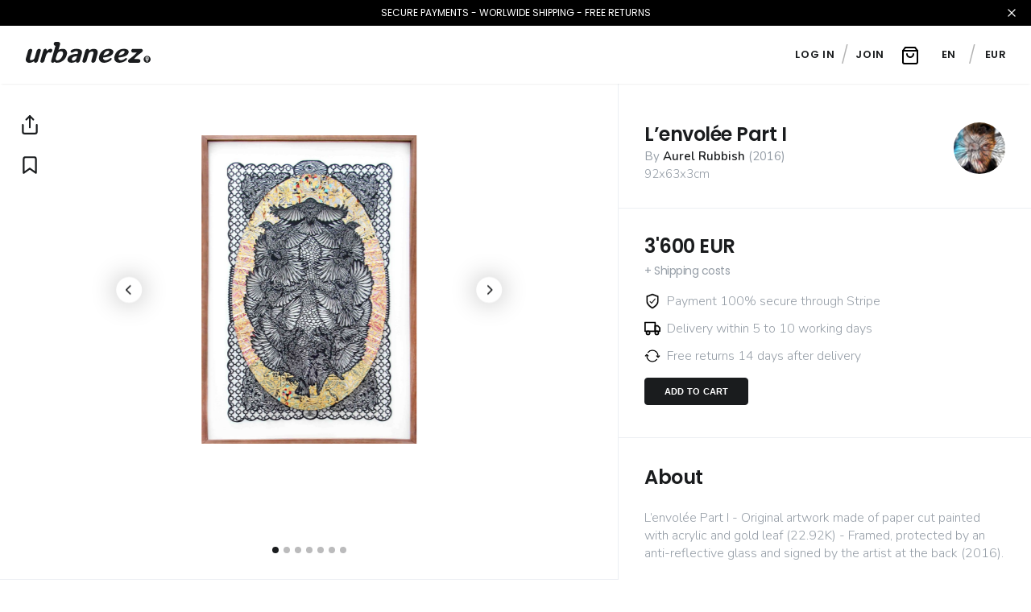

--- FILE ---
content_type: text/html; charset=utf-8
request_url: https://www.urbaneez.art/artworks/lenvolee-part-i
body_size: 30787
content:
<!DOCTYPE html><html lang="en"><head><meta charSet="utf-8"/><link rel="preconnect" href="https://fonts.gstatic.com"/><link rel="preconnect" href="https://urbaneez.fra1.cdn.digitaloceanspaces.com"/><link rel="preconnect" href="https://imgproxy.urbaneez.art"/><link rel="preconnect" href="https://api.urbaneez.art"/><link rel="preconnect" href="https://connect.facebook.net"/><link rel="preload" as="style" href="https://cdnjs.cloudflare.com/ajax/libs/slick-carousel/1.6.0/slick.min.css"/><link rel="preload" as="style" href="https://cdnjs.cloudflare.com/ajax/libs/slick-carousel/1.6.0/slick-(min-width: 321px).min.css"/><link rel="preload" as="style" href="/_next/static/css/fe770cfc088bd009.css"/><link rel="preload" as="style" href="/_next/static/css/ffde9c0c373c0475.css"/><script async="" src="https://www.googletagmanager.com/gtag/js?id=UA-174543575-1"></script><link rel="preload" as="script" href="/_next/static/chunks/webpack-7c5c5a19190ffe3b.js"/><link rel="preload" as="script" href="/_next/static/chunks/framework-ce84985cd166733a.js"/><link rel="preload" as="script" href="/_next/static/chunks/main-aa0ed916b899ec2b.js"/><link rel="preload" as="script" href="/_next/static/chunks/pages/_app-acde43fadfdb3925.js"/><link rel="preload" as="script" href="/_next/static/chunks/2116-97dce955a4d34580.js"/><link rel="preload" as="script" href="/_next/static/chunks/1977-f3a80ed3fe75ac69.js"/><link rel="preload" as="script" href="/_next/static/chunks/1281-b936b1b978a94b4c.js"/><link rel="preload" as="script" href="/_next/static/chunks/2489-c5ac6ba7e4a9c097.js"/><link rel="preload" as="script" href="/_next/static/chunks/3646-a612a668250d9c59.js"/><link rel="preload" as="script" href="/_next/static/chunks/5277-7ee5eb50f5a77cd8.js"/><link rel="preload" as="script" href="/_next/static/chunks/4039-0a4628a0e688e166.js"/><link rel="preload" as="script" href="/_next/static/chunks/6451-704c43ab2df17891.js"/><link rel="preload" as="script" href="/_next/static/chunks/8464-6377738a4303ccc7.js"/><link rel="preload" as="script" href="/_next/static/chunks/9381-846cd578759708c5.js"/><link rel="preload" as="script" href="/_next/static/chunks/7081-55472f86220e881b.js"/><link rel="preload" as="script" href="/_next/static/chunks/3266-e3a0420a190447a7.js"/><link rel="preload" as="script" href="/_next/static/chunks/pages/artworks/%5Bslug%5D-479e292737011907.js"/><link rel="preload" as="script" href="/_next/static/suYE_UlWujwPm98twWw2A/_buildManifest.js"/><link rel="preload" as="script" href="/_next/static/suYE_UlWujwPm98twWw2A/_ssgManifest.js"/><link rel="preload" as="image" href="https://imgproxy.urbaneez.art/insecure/rs:fit:750:0/plain/https://urbaneez.s3.eu-central-1.amazonaws.com/artwork/lenvolee-part-i/lenvolee-part-i-0.jpeg"/><link rel="preload" href="/_next/static/css/fe770cfc088bd009.css" as="style"/><link rel="preload" href="/_next/static/css/ffde9c0c373c0475.css" as="style"/><meta name="viewport" content="width=device-width"/><title>Urbaneez | L’envolée Part I by Aurel Rubbish | Buy Street Art Objects Online</title><meta name="description" content="L’envolée Part I - Original artwork made of paper cut painted with acrylic and gold leaf (22.92K) - Framed, protected by an anti-reflective glass and signed by the artist at the back (2016)."/><meta property="og:type" content="website"/><meta name="twitter:card" content="summary_large_image"/><meta property="og:url" content="https://urbaneez.art/artworks/lenvolee-part-i"/><meta property="og:title" content="Urbaneez | L’envolée Part I by Aurel Rubbish | Buy Street Art Objects Online"/><meta property="og:description" content="L’envolée Part I - Original artwork made of paper cut painted with acrylic and gold leaf (22.92K) - Framed, protected by an anti-reflective glass and signed by the artist at the back (2016)."/><meta property="og:image" content="https://urbaneez.s3.eu-central-1.amazonaws.com/artwork/lenvolee-part-i/lenvolee-part-i-0.jpeg"/><meta name="twitter:title" content="Urbaneez | L’envolée Part I by Aurel Rubbish | Buy Street Art Objects Online"/><meta name="twitter:description" content="L’envolée Part I - Original artwork made of paper cut painted with acrylic and gold leaf (22.92K) - Framed, protected by an anti-reflective glass and signed by the artist at the back (2016)."/><meta name="twitter:image" content="https://urbaneez.s3.eu-central-1.amazonaws.com/artwork/lenvolee-part-i/lenvolee-part-i-0.jpeg"/><meta name="next-head-count" content="16"/><meta name="viewport" content="width=device-width, initial-scale=1, maximum-scale=1"/><meta property="fb:pages" content="402347790346322"/><meta name="p:domain_verify" content="40595c8b2299ae2a5eb44150fce9100a"/><link rel="icon" href="/images/favicons/favicon.ico"/><link rel="apple-touch-icon" sizes="180x180" href="/images/favicons/apple-touch-icon.png"/><link rel="icon" type="image/png" sizes="32x32" href="/images/favicons/favicon-32x32.png"/><link rel="icon" type="image/png" sizes="16x16" href="/images/favicons/favicon-16x16.png"/><link rel="manifest" href="/images/favicons/site.webmanifest"/><link rel="mask-icon" href="/images/favicons/safari-pinned-tab.svg" color="#1a1c1e"/><meta name="msapplication-TileColor" content="#1a1c1e"/><meta name="theme-color" content="#ffffff"/><link rel="preconnect" href="https://fonts.gstatic.com" crossorigin /><link rel="stylesheet" type="text/css" href="https://cdnjs.cloudflare.com/ajax/libs/slick-carousel/1.6.0/slick.min.css"/><link rel="stylesheet" type="text/css" href="https://cdnjs.cloudflare.com/ajax/libs/slick-carousel/1.6.0/slick-(min-width: 321px).min.css"/><script type="text/javascript">
            window._qevents = window._qevents || [];

            (function() {
              var elem = document.createElement('script');
              elem.src = (document.location.protocol == "https:" ? "https://secure" : "http://edge") + ".quantserve.com/quant.js";
              elem.async = true;
              elem.type = "text/javascript";
              var scpt = document.getElementsByTagName('script')[0];
              scpt.parentNode.insertBefore(elem, scpt);
            })();
  
              window._qevents.push({
              qacct:"p-DECjk7zRuzQPQ"
            });
          </script><script>
            window.fbAsyncInit = function() {
            FB.init({
              appId: '2363237967044963',
              autoLogAppEvents: true,
              xfbml: true,
              version: 'v8.0'
            });
          };</script><style data-styled="" data-styled-version="5.3.6">.CyzDT{display:inherit;position:relative;-webkit-user-select:none;-moz-user-select:none;-ms-user-select:none;user-select:none;}/*!sc*/
data-styled.g9[id="sc-5b6738fb-0"]{content:"CyzDT,"}/*!sc*/
.kOTvWA{-webkit-transition:all .2s ease;transition:all .2s ease;padding:.9rem 4rem 1rem 1.3rem;font-size:1.1rem;font-weight:600;-webkit-letter-spacing:.02em;-moz-letter-spacing:.02em;-ms-letter-spacing:.02em;letter-spacing:.02em;border-color:black;border-radius:.4rem;border-width:.1rem;border-style:solid;text-transform:uppercase;color:var(--color-primary);border-color:#dadee4;text-overflow:ellipsis;white-space:nowrap;overflow:hidden;position:relative;text-align:left;color:white;border-color:#54575a;}/*!sc*/
@media (max-width:960px){.kOTvWA{padding:1rem 4rem 1.1rem 1.6rem;font-size:1.4rem;display:block;}}/*!sc*/
.kOTvWA svg{position:absolute;right:.7rem;top:50%;-webkit-transform:translateY(-50%);-ms-transform:translateY(-50%);transform:translateY(-50%);height:2rem;width:2rem;}/*!sc*/
@media (max-width:960px){.kOTvWA svg{height:2.4rem;width:2.4rem;}}/*!sc*/
.kOTvWA:hover{cursor:pointer;background-color:rgba(218,222,228,.2);}/*!sc*/
@media (max-width:960px){.kOTvWA:hover{background-color:transparent;}}/*!sc*/
@media (min-width:961px){.kOTvWA{max-width:28rem;min-width:14rem;display:inline-block;}}/*!sc*/
.kOTvWA:hover{background-color:rgba(255,255,255,.03);}/*!sc*/
@media (max-width:960px){.kOTvWA:hover{background-color:transparent;}}/*!sc*/
data-styled.g10[id="sc-5b6738fb-1"]{content:"kOTvWA,"}/*!sc*/
.cpLlRI{width:3.2rem;height:3.2rem;border-radius:50%;background-color:var(--color-primary);display:-webkit-box;display:-webkit-flex;display:-ms-flexbox;display:flex;-webkit-box-pack:center;-webkit-justify-content:center;-ms-flex-pack:center;justify-content:center;-webkit-align-items:center;-webkit-box-align:center;-ms-flex-align:center;align-items:center;color:var(--color-bg-primary);-webkit-transition:all .2s ease;transition:all .2s ease;}/*!sc*/
.cpLlRI:hover,.cpLlRI:active{background-color:var(--color-secondary);cursor:pointer;}/*!sc*/
.cpLlRI:not(:last-child){margin-right:.8rem;}/*!sc*/
@media (max-width:960px){.cpLlRI{width:3.6rem;height:3.6rem;}}/*!sc*/
.cpLlRI svg{-webkit-transition:all .1s ease;transition:all .1s ease;height:2rem;width:2rem;}/*!sc*/
@media (max-width:960px){.cpLlRI svg{height:1.8rem;width:1.8rem;}}/*!sc*/
data-styled.g16[id="sc-62fc2da2-0"]{content:"cpLlRI,"}/*!sc*/
.fbbTZt{overflow:hidden;_overflow:visible;zoom:1;}/*!sc*/
.fbbTZt > div:nth-child(1){float:left;}/*!sc*/
.fbbTZt > div:nth-child(2){float:right;}/*!sc*/
.fbbTZt > div:nth-child(3){overflow:hidden;_overflow:visible;zoom:1;}/*!sc*/
.fNJuBo{overflow:hidden;_overflow:visible;zoom:1;}/*!sc*/
.fNJuBo > div:first-child{float:right;}/*!sc*/
.fNJuBo > div:last-child{overflow:hidden;_overflow:visible;zoom:1;}/*!sc*/
data-styled.g21[id="sc-41a4bede-0"]{content:"fbbTZt,fNJuBo,"}/*!sc*/
.dKwQM{-webkit-transition:all .2s ease;transition:all .2s ease;-webkit-user-select:none;-moz-user-select:none;-ms-user-select:none;user-select:none;display:block;-webkit-text-decoration:none;text-decoration:none;vertical-align:middle;touch-action:manipulation;cursor:pointer;white-space:nowrap;-webkit-appearance:none;-webkit-backface-visibility:hidden;position:relative;border-radius:.4rem;text-align:center;text-transform:uppercase;font-weight:700;-webkit-letter-spacing:0.02em;-moz-letter-spacing:0.02em;-ms-letter-spacing:0.02em;letter-spacing:0.02em;margin:4.0rem auto 2.4rem auto;text-overflow:ellipsis;overflow:hidden;padding:1rem 2.4rem;font-size:1.1rem;width:auto;background-color:var(--color-primary);color:white;border:.1rem solid var(--color-primary);}/*!sc*/
.dKwQM,.dKwQM:active{outline:0;}/*!sc*/
.dKwQM:hover,.dKwQM:focus{-webkit-text-decoration:none;text-decoration:none;background-color:#34383d;border-color:#34383d;}/*!sc*/
@media (max-width:960px){.dKwQM{padding:1.1rem 1.8rem;font-size:1.4rem;margin:2.4rem auto;}}/*!sc*/
@media (min-width:961px){.dKwQM{min-width:12rem;}}/*!sc*/
@media (max-width:640px){.dKwQM{margin:.8rem auto;width:100%;}}/*!sc*/
data-styled.g22[id="sc-2afc5e3a-0"]{content:"dKwQM,"}/*!sc*/
.ldnwev{position:relative;min-height:36rem;max-height:40rem;width:100%;background-color:white;border-top:.1rem solid var(--color-line-dark);box-shadow:0 1px 3px -1px rgba(0,0,0,.18);}/*!sc*/
data-styled.g49[id="sc-1eaebaa7-0"]{content:"ldnwev,"}/*!sc*/
.dUgqHG{border-top:.2rem solid var(--color-line-dark);position:absolute;bottom:0;left:0;right:0;padding:1.6rem;height:10.6rem;}/*!sc*/
.dUgqHG button{display:block;margin:1.2rem 0 0 0;width:100%;}/*!sc*/
data-styled.g51[id="sc-1eaebaa7-2"]{content:"dUgqHG,"}/*!sc*/
.bVsOhp{text-align:center;padding:5.6rem 0;}/*!sc*/
.bVsOhp svg{fill:var(--color-body);max-width:10.4rem;width:100%;}/*!sc*/
data-styled.g52[id="sc-1eaebaa7-3"]{content:"bVsOhp,"}/*!sc*/
.bZkUzM{margin:2.4rem 0 0 0;font-size:1.7rem;font-weight:600;color:var(--color-body);}/*!sc*/
data-styled.g53[id="sc-1eaebaa7-4"]{content:"bZkUzM,"}/*!sc*/
.cddjBl{position:relative;}/*!sc*/
data-styled.g57[id="sc-f2ba1603-0"]{content:"cddjBl,"}/*!sc*/
.MdjNH{font-size:2.2rem;line-height:3rem;margin:0 0 2.4rem 0;-webkit-user-select:none;-moz-user-select:none;-ms-user-select:none;user-select:none;}/*!sc*/
@media (min-width:961px){.MdjNH{font-size:2.4rem;}}/*!sc*/
data-styled.g65[id="sc-513a0971-0"]{content:"MdjNH,"}/*!sc*/
.loXWzh{margin:.3rem 0 0 1.6rem;}/*!sc*/
.loXWzh a{font-size:1.65rem;font-weight:500;color:var(--color-primary);border-bottom:.2rem solid transparent;-webkit-transition:all .2s ease;transition:all .2s ease;}/*!sc*/
.loXWzh a:hover,.loXWzh a:active{cursor:pointer;}/*!sc*/
@media (min-width:961px){.loXWzh a:hover,.loXWzh a:active{border-color:var(--color-primary);}}/*!sc*/
@media (max-width:960px){.loXWzh a:hover,.loXWzh a:active{opacity:.5;}}/*!sc*/
data-styled.g68[id="sc-39f68c89-2"]{content:"loXWzh,"}/*!sc*/
.egzUez{border-bottom:.1rem var(--color-line-dark) solid;padding:3.4rem var(--size-margin) var(--size-margin) var(--size-margin);}/*!sc*/
data-styled.g71[id="sc-39f68c89-5"]{content:"egzUez,"}/*!sc*/
.sTufh{display:block;overflow:hidden;_overflow:visible;zoom:1;-webkit-user-select:none;-moz-user-select:none;-ms-user-select:none;user-select:none;}/*!sc*/
data-styled.g72[id="sc-d4c297bb-0"]{content:"sTufh,"}/*!sc*/
.jMEhmO{overflow:hidden;_overflow:visible;zoom:1;padding-top:1.6rem;}/*!sc*/
data-styled.g73[id="sc-d4c297bb-1"]{content:"jMEhmO,"}/*!sc*/
.bYolQZ{height:8.9rem;width:9.6rem;margin-right:1.8rem;float:left;padding:.3rem;background:var(--color-primary);}/*!sc*/
.bYolQZ:hover{cursor:pointer;}/*!sc*/
.bYolQZ:active{opacity:.5;}/*!sc*/
.bYolQZ img{height:8.3rem;width:9rem;border:.3rem solid white;background-color:white;}/*!sc*/
data-styled.g74[id="sc-d4c297bb-2"]{content:"bYolQZ,"}/*!sc*/
.eDuicJ{object-fit:contain;}/*!sc*/
data-styled.g75[id="sc-d4c297bb-3"]{content:"eDuicJ,"}/*!sc*/
.iASZha{font-size:2.4rem;-webkit-letter-spacing:-0.02em;-moz-letter-spacing:-0.02em;-ms-letter-spacing:-0.02em;letter-spacing:-0.02em;line-height:3rem;font-weight:600;margin:0 0 .6rem 0;color:var(--color-primary);display:block;text-overflow:ellipsis;white-space:nowrap;overflow:hidden;}/*!sc*/
.iASZha:hover{cursor:pointer;}/*!sc*/
.iASZha:active{opacity:.5;}/*!sc*/
data-styled.g76[id="sc-d4c297bb-4"]{content:"iASZha,"}/*!sc*/
.bOTmqa{display:block;text-overflow:ellipsis;white-space:nowrap;overflow:hidden;color:var(--color-body);font-size:1.5rem;font-weight:600;text-transform:capitalize;}/*!sc*/
data-styled.g77[id="sc-d4c297bb-5"]{content:"bOTmqa,"}/*!sc*/
.kKFSJR{margin:0 auto;max-width:var(--size-container-width);}/*!sc*/
data-styled.g78[id="sc-52da2666-0"]{content:"kKFSJR,"}/*!sc*/
.gWrKfP:hover{cursor:-webkit-zoom-in;cursor:-moz-zoom-in;cursor:zoom-in;}/*!sc*/
data-styled.g79[id="sc-dcd7e3a1-0"]{content:"gWrKfP,"}/*!sc*/
.jzJoll{position:relative;overflow:hidden;margin-top:var(--header-height-mobile);}/*!sc*/
@media (min-width:961px){.jzJoll{margin-top:0;}}/*!sc*/
data-styled.g80[id="sc-dcd7e3a1-1"]{content:"jzJoll,"}/*!sc*/
.kKFPHb{position:relative;-webkit-user-select:none;-moz-user-select:none;-ms-user-select:none;user-select:none;}/*!sc*/
@media (min-width:961px){.kKFPHb{margin-top:0;position:absolute;top:50%;left:50%;width:50%;-webkit-transform:translateX(-50%) translateY(-50%);-ms-transform:translateX(-50%) translateY(-50%);transform:translateX(-50%) translateY(-50%);}}/*!sc*/
data-styled.g81[id="sc-dcd7e3a1-2"]{content:"kKFPHb,"}/*!sc*/
.kiewOe{width:var(--size-artworks-slider-width);}/*!sc*/
.kiewOe svg{height:2.6rem;width:2.6rem;margin:2.4rem;color:var(--color-primary);}/*!sc*/
@media (max-width:960px){.kiewOe{width:100%;}}/*!sc*/
data-styled.g82[id="sc-dcd7e3a1-3"]{content:"kiewOe,"}/*!sc*/
.jscBng{font-size:0;text-align:center;}/*!sc*/
@media (min-width:961px){.jscBng{position:absolute;bottom:0;left:0;right:0;}}/*!sc*/
data-styled.g83[id="sc-dcd7e3a1-4"]{content:"jscBng,"}/*!sc*/
.bkoROJ{height:3.2rem;width:3.2rem;background-color:var(--color-bg-primary);position:absolute;top:50%;-webkit-transform:translateY(-50%);-ms-transform:translateY(-50%);transform:translateY(-50%);z-index:99999;border-radius:1.6rem;box-shadow:rgba(0,0,0,0.3) 0 0 3.2rem;display:-webkit-box;display:-webkit-flex;display:-ms-flexbox;display:flex;-webkit-align-items:center;-webkit-box-align:center;-ms-flex-align:center;align-items:center;color:var(--color-primary);-webkit-transition:all .1s linear;transition:all .1s linear;}/*!sc*/
.bkoROJ svg{width:2rem;height:2rem;margin-left:.5rem;}/*!sc*/
.bkoROJ:hover{cursor:pointer;}/*!sc*/
.bkoROJ:active{background-color:var(--color-bg-thirdary);box-shadow:rgba(0,0,0,0.4) 0px 0 3.2rem;}/*!sc*/
@media (max-width:960px){.bkoROJ{display:none;}}/*!sc*/
data-styled.g84[id="sc-dcd7e3a1-5"]{content:"bkoROJ,"}/*!sc*/
.NLhnT{left:-4.8rem;}/*!sc*/
.NLhnT svg{margin-left:.5rem;}/*!sc*/
data-styled.g85[id="sc-dcd7e3a1-6"]{content:"NLhnT,"}/*!sc*/
.bDjHQO{right:-4.8rem;}/*!sc*/
.bDjHQO svg{margin-left:.7rem;}/*!sc*/
data-styled.g86[id="sc-dcd7e3a1-7"]{content:"bDjHQO,"}/*!sc*/
.cGSFh:hover,.cGSFh:active{cursor:pointer;}/*!sc*/
@media (min-width:961px){.cGSFh{position:absolute;left:0;top:calc(20vh - 2.6rem);}}/*!sc*/
data-styled.g87[id="sc-dcd7e3a1-8"]{content:"cGSFh,"}/*!sc*/
.biBXkN:hover,.biBXkN:active{cursor:pointer;}/*!sc*/
@media (min-width:961px){.biBXkN{position:absolute;left:0;top:calc(20vh + 2.4rem);}}/*!sc*/
data-styled.g88[id="sc-dcd7e3a1-9"]{content:"biBXkN,"}/*!sc*/
.laFXH{background-color:var(--color-primary);height:.8rem;width:.8rem;border-radius:50%;display:inline-block;margin:3.2rem .3rem;opacity:1;}/*!sc*/
.laFXH:hover,.laFXH:active{cursor:pointer;}/*!sc*/
.gZunYX{background-color:var(--color-primary);height:.8rem;width:.8rem;border-radius:50%;display:inline-block;margin:3.2rem .3rem;opacity:.3;}/*!sc*/
.gZunYX:hover,.gZunYX:active{cursor:pointer;}/*!sc*/
data-styled.g89[id="sc-dcd7e3a1-10"]{content:"laFXH,gZunYX,"}/*!sc*/
.Hbsrx{border-bottom:1px var(--color-line-dark) solid;}/*!sc*/
data-styled.g91[id="sc-ae11e179-0"]{content:"Hbsrx,"}/*!sc*/
.fLjnSf{display:-webkit-box;display:-webkit-flex;display:-ms-flexbox;display:flex;-webkit-flex-direction:row;-ms-flex-direction:row;flex-direction:row;-webkit-align-items:center;-webkit-box-align:center;-ms-flex-align:center;align-items:center;padding:2.4rem var(--size-margin-desktop);}/*!sc*/
@media (max-width:960px){.fLjnSf{padding:1.6rem var(--size-margin-mobile);}}/*!sc*/
.fLjnSf >svg{margin-right:1.2rem;}/*!sc*/
.fLjnSf:hover{cursor:pointer;}/*!sc*/
data-styled.g92[id="sc-ae11e179-1"]{content:"fLjnSf,"}/*!sc*/
.bzhGxn{-webkit-flex:1;-ms-flex:1;flex:1;font-size:2rem;margin-right:1.2rem;}/*!sc*/
data-styled.g93[id="sc-ae11e179-2"]{content:"bzhGxn,"}/*!sc*/
.fAHzPv{font-size:1.6rem;color:var(--color-body);padding:0 var(--size-margin);height:0;overflow:hidden;-webkit-transition:all .2s ease-out;transition:all .2s ease-out;}/*!sc*/
.fAHzPv strong{font-weight:700;}/*!sc*/
.fAHzPv ul{list-style:inherit;padding-left:3.2rem;}/*!sc*/
@media (max-width:960px){.fAHzPv{font-size:1.5rem;line-height:2.4rem;font-weight:500;}}/*!sc*/
data-styled.g94[id="sc-ae11e179-3"]{content:"fAHzPv,"}/*!sc*/
.hvywmx{-webkit-user-select:none;-moz-user-select:none;-ms-user-select:none;user-select:none;}/*!sc*/
data-styled.g95[id="sc-63355ef8-0"]{content:"hvywmx,"}/*!sc*/
.dXawPL{margin:0;border-bottom:.1rem var(--color-line-dark) solid;padding:3.4rem var(--size-margin-desktop) var(--size-margin-desktop) var(--size-margin-desktop);}/*!sc*/
@media (max-width:960px){.dXawPL{padding:3.4rem var(--size-margin-mobile) var(--size-margin-mobile) var(--size-margin-mobile);}}/*!sc*/
data-styled.g96[id="sc-63355ef8-1"]{content:"dXawPL,"}/*!sc*/
.vZwQP{display:block;font-size:1.2rem;text-transform:uppercase;line-height:1;color:var(--color-body);font-weight:600;margin:1.6rem 0 .8rem 0;}/*!sc*/
@media (max-width:960px){.vZwQP{font-size:1.5rem;margin:.9rem 0 1.2rem 0;}}/*!sc*/
.vZwQP.is-focus{color:var(--color-primary);}/*!sc*/
data-styled.g97[id="sc-c6b5ce05-0"]{content:"vZwQP,"}/*!sc*/
.hUtgZC{display:-webkit-box;display:-webkit-flex;display:-ms-flexbox;display:flex;-webkit-flex-direction:column;-ms-flex-direction:column;flex-direction:column;-webkit-user-select:none;-moz-user-select:none;-ms-user-select:none;user-select:none;}/*!sc*/
data-styled.g98[id="sc-b7751246-0"]{content:"hUtgZC,"}/*!sc*/
.dkAnRx{display:block;background-image:none;outline:none;-webkit-appearance:none;width:100%;padding:1rem 1.4rem;border-radius:.4rem;font-family:Poppins,sans-serif;font-size:1.4rem;font-weight:300;border:.2rem solid var(--color-bg-secondary);color:var(--color-primary);}/*!sc*/
.dkAnRx::-webkit-input-placeholder{color:var(--color-placeholder);}/*!sc*/
.dkAnRx::-moz-placeholder{color:var(--color-placeholder);}/*!sc*/
.dkAnRx:-ms-input-placeholder{color:var(--color-placeholder);}/*!sc*/
.dkAnRx::placeholder{color:var(--color-placeholder);}/*!sc*/
.dkAnRx:focus{border-color:var(--color-primary);}/*!sc*/
@media (max-width:960px){.dkAnRx{margin-bottom:.9rem;font-size:1.8rem;}}/*!sc*/
data-styled.g100[id="sc-b7751246-2"]{content:"dkAnRx,"}/*!sc*/
.cAjfHF{display:-webkit-box;display:-webkit-flex;display:-ms-flexbox;display:flex;-webkit-flex-direction:column;-ms-flex-direction:column;flex-direction:column;}/*!sc*/
data-styled.g101[id="sc-6c181a0d-0"]{content:"cAjfHF,"}/*!sc*/
.kKIGVX{font-family:Poppins,sans-serif;display:block;background-image:none;outline:none;border:2px solid var(--color-line-dark);-webkit-appearance:none;width:100%;padding:1.2rem 1.6rem;border-radius:.4rem;font-size:1.4rem;font-weight:300;resize:none;height:12rem;color:var(--color-primary);}/*!sc*/
.kKIGVX::-webkit-input-placeholder{color:var(--color-placeholder);}/*!sc*/
.kKIGVX::-moz-placeholder{color:var(--color-placeholder);}/*!sc*/
.kKIGVX:-ms-input-placeholder{color:var(--color-placeholder);}/*!sc*/
.kKIGVX::placeholder{color:var(--color-placeholder);}/*!sc*/
.kKIGVX:focus{cursor:pointer;border-color:var(--color-primary);}/*!sc*/
@media (max-width:960px){.kKIGVX{padding:1.8rem 2.4rem;margin-bottom:.9rem;border-radius:.4rem;font-size:1.8rem;}}/*!sc*/
data-styled.g102[id="sc-6c181a0d-1"]{content:"kKIGVX,"}/*!sc*/
.eguecb{border-radius:.4rem;background-color:var(--color-bg-secondary);padding:2.4rem;margin:5.4rem 2.4rem;}/*!sc*/
.eguecb:before,.eguecb:after{content:" ";display:table;}/*!sc*/
.eguecb:after{clear:both;}/*!sc*/
data-styled.g103[id="sc-9278e70f-0"]{content:"eguecb,"}/*!sc*/
.bwDlhG{margin:0 auto;max-width:var(--size-cta-width);}/*!sc*/
.bwDlhG button{display:inline-block;margin:1.2rem auto 0 auto;float:right;}/*!sc*/
@media(max-width:640 px){.bwDlhG{max-width:none;}.bwDlhG button{display:block;float:none;}}/*!sc*/
data-styled.g104[id="sc-9278e70f-1"]{content:"bwDlhG,"}/*!sc*/
.iqWzIq{font-size:2.4rem;-webkit-letter-spacing:-0.02em;-moz-letter-spacing:-0.02em;-ms-letter-spacing:-0.02em;letter-spacing:-0.02em;line-height:3rem;font-weight:600;margin:0 0 1.6rem 0;color:var(--color-primary);}/*!sc*/
@media (max-width:640px){.iqWzIq{font-size:2.2rem;}}/*!sc*/
data-styled.g105[id="sc-9278e70f-2"]{content:"iqWzIq,"}/*!sc*/
.cVoHg{width:50%;padding:.8rem;}/*!sc*/
@media (max-width:960px){.cVoHg{width:100%;max-width:48rem;margin:0 auto;}}/*!sc*/
@media (max-width:640px){.cVoHg{width:100%;max-width:none;margin:0;}}/*!sc*/
data-styled.g107[id="sc-122d9280-0"]{content:"cVoHg,"}/*!sc*/
.bRWlUf{display:block;overflow:hidden;_overflow:visible;zoom:1;margin:0 auto 4.8rem auto;max-width:34rem;}/*!sc*/
@media (max-width:960px){.bRWlUf{margin:0 auto 3.2rem auto;max-width:none;}}/*!sc*/
data-styled.g108[id="sc-122d9280-1"]{content:"bRWlUf,"}/*!sc*/
.ldSlTP{overflow:hidden;_overflow:visible;zoom:1;}/*!sc*/
data-styled.g109[id="sc-122d9280-2"]{content:"ldSlTP,"}/*!sc*/
.cuxvu{border-radius:50%;display:-webkit-box;display:-webkit-flex;display:-ms-flexbox;display:flex;-webkit-box-pack:center;-webkit-justify-content:center;-ms-flex-pack:center;justify-content:center;-webkit-align-items:center;-webkit-box-align:center;-ms-flex-align:center;align-items:center;margin:0 auto 1.6rem auto;padding:1.2rem;height:7.8rem;width:7.8rem;background-color:var(--color-bg-secondary);}/*!sc*/
.cuxvu span{font-size:3.6rem;font-weight:600;margin-bottom:.8rem;display:block;color:var(--color-primary);}/*!sc*/
@media (max-width:960px){.cuxvu{float:left;margin:0 1.6rem 0 0;}}/*!sc*/
.cuxvu svg{height:4.2rem;width:4.2rem;fill:var(--color-primary);}/*!sc*/
data-styled.g110[id="sc-122d9280-3"]{content:"cuxvu,"}/*!sc*/
.cqsvRX{font-size:1.7rem;font-weight:600;margin-top:0;color:var(--color-primary);text-align:center;margin-bottom:.6rem;}/*!sc*/
@media (max-width:960px){.cqsvRX{text-align:left;font-size:1.7rem;}}/*!sc*/
data-styled.g111[id="sc-122d9280-4"]{content:"cqsvRX,"}/*!sc*/
.gLgdTS{margin-top:0;font-size:1.6rem;line-height:1.72;font-weight:500;color:var(--color-body);text-align:center;}/*!sc*/
@media (max-width:960px){.gLgdTS{text-align:left;font-size:1.4rem;line-height:2.2rem;font-weight:600;}}/*!sc*/
data-styled.g112[id="sc-122d9280-5"]{content:"gLgdTS,"}/*!sc*/
.fNdBic{padding:3.4rem 1.6rem 0 1.6rem;-webkit-user-select:none;-moz-user-select:none;-ms-user-select:none;user-select:none;}/*!sc*/
data-styled.g114[id="sc-1fd1e1f1-0"]{content:"fNdBic,"}/*!sc*/
.iGXlNO{padding:3.4rem 0 0 0;margin:0 auto;max-width:96rem;display:-webkit-box;display:-webkit-flex;display:-ms-flexbox;display:flex;-webkit-flex-direction:row;-ms-flex-direction:row;flex-direction:row;-webkit-flex-wrap:wrap;-ms-flex-wrap:wrap;flex-wrap:wrap;}/*!sc*/
data-styled.g115[id="sc-1fd1e1f1-1"]{content:"iGXlNO,"}/*!sc*/
.cnbeME{text-align:center;padding:0 1.6rem;}/*!sc*/
@media (max-width:960px){.cnbeME{text-align:left;}}/*!sc*/
data-styled.g116[id="sc-1fd1e1f1-2"]{content:"cnbeME,"}/*!sc*/
.eloyCS{background-color:white;}/*!sc*/
data-styled.g117[id="sc-756cda03-0"]{content:"eloyCS,"}/*!sc*/
.gfDPDq{line-height:0;width:6.4rem;}/*!sc*/
@media (max-width:960px){.gfDPDq{height:6rem;width:6rem;}}/*!sc*/
.gfDPDq:hover{cursor:pointer;}/*!sc*/
.gfDPDq:active{opacity:.5;}/*!sc*/
@media (min-width:961px){.gfDPDq:hover img{-webkit-transform:translate3d(0,0,0) scale(1.05);-ms-transform:translate3d(0,0,0) scale(1.05);transform:translate3d(0,0,0) scale(1.05);}}/*!sc*/
@media (max-width:960px){.gfDPDq:active img{opacity:.7;}}/*!sc*/
data-styled.g118[id="sc-756cda03-1"]{content:"gfDPDq,"}/*!sc*/
.jKXFx{position:relative;-webkit-user-select:none;-moz-user-select:none;-ms-user-select:none;user-select:none;width:100%;padding-top:100%;overflow:hidden;border-radius:50%;-webkit-backface-visibility:hidden;backface-visibility:hidden;-webkit-transform:translate3d(0,0,0);-ms-transform:translate3d(0,0,0);transform:translate3d(0,0,0);}/*!sc*/
.jKXFx img{pointer-events:none;position:absolute;height:100%;width:100%;top:0;left:0;-webkit-transform:translate3d(0,0,0) scale(1.01);-ms-transform:translate3d(0,0,0) scale(1.01);transform:translate3d(0,0,0) scale(1.01);-webkit-transition:all .3s cubic-bezier(0.250,0.460,0.450,0.940);transition:all .3s cubic-bezier(0.250,0.460,0.450,0.940);box-shadow:0 0 0;pointer-events:none;}/*!sc*/
@media (max-width:960px){.jKXFx img{-webkit-transition:all .2s linear;transition:all .2s linear;}}/*!sc*/
data-styled.g119[id="sc-756cda03-2"]{content:"jKXFx,"}/*!sc*/
.gXzlIv{display:-webkit-box;display:-webkit-flex;display:-ms-flexbox;display:flex;-webkit-flex-direction:column;-ms-flex-direction:column;flex-direction:column;padding:var(--size-margin-mobile);-webkit-box-pack:justify;-webkit-justify-content:space-between;-ms-flex-pack:justify;justify-content:space-between;-webkit-align-items:flex-start;-webkit-box-align:flex-start;-ms-flex-align:flex-start;align-items:flex-start;border-top:.1rem var(--color-line-dark) solid;}/*!sc*/
@media (min-width:961px){.gXzlIv{padding:var(--size-margin-desktop) var(--size-margin-desktop);-webkit-box-pack:start;-webkit-justify-content:flex-start;-ms-flex-pack:start;justify-content:flex-start;border-bottom:.1rem var(--color-line-dark) solid;}}/*!sc*/
.gXzlIv button{margin:.8rem 0;}/*!sc*/
data-styled.g120[id="sc-3665a289-0"]{content:"gXzlIv,"}/*!sc*/
.dEvKPS{margin:var(--size-margin);}/*!sc*/
data-styled.g121[id="sc-3665a289-1"]{content:"dEvKPS,"}/*!sc*/
.fkFwDQ{font-size:2.4rem;font-weight:600;color:var(--color-primary);line-height:3rem;-webkit-letter-spacing:-0.02em;-moz-letter-spacing:-0.02em;-ms-letter-spacing:-0.02em;letter-spacing:-0.02em;-webkit-user-select:none;-moz-user-select:none;-ms-user-select:none;user-select:none;}/*!sc*/
@media (max-width:960px){.fkFwDQ{font-size:2rem;}}/*!sc*/
data-styled.g122[id="sc-3665a289-2"]{content:"fkFwDQ,"}/*!sc*/
.jDSHgR{position:relative;margin-bottom:.4rem;margin-right:3.2rem;}/*!sc*/
@media (max-width:960px){.jDSHgR{width:50%;min-width:80%;margin-right:0;}}/*!sc*/
.jDSHgR > div{font-weight:400;font-size:1.4rem;white-space:nowrap;}/*!sc*/
.jDSHgR > span{display:inline-block;color:#ced6e0;margin-left:1.6rem;-webkit-text-decoration:line-through;text-decoration:line-through;}/*!sc*/
data-styled.g123[id="sc-3665a289-3"]{content:"jDSHgR,"}/*!sc*/
.iDehA{font-size:1.5rem;line-height:2.4rem;font-weight:500;color:var(--color-body);-webkit-user-select:none;-moz-user-select:none;-ms-user-select:none;user-select:none;}/*!sc*/
.iDehA strong{color:var(--color-primary);font-weight:600;}/*!sc*/
.iDehA strong:hover{cursor:pointer;}/*!sc*/
.iDehA strong:active{opacity:.5;}/*!sc*/
data-styled.g124[id="sc-3665a289-4"]{content:"iDehA,"}/*!sc*/
.dHvpa{font-size:1.5rem;color:var(--color-body);}/*!sc*/
data-styled.g125[id="sc-3665a289-5"]{content:"dHvpa,"}/*!sc*/
.kqcIQN{font-size:2.4rem;}/*!sc*/
data-styled.g126[id="sc-3665a289-6"]{content:"kqcIQN,"}/*!sc*/
.jrOCnd{position:relative;}/*!sc*/
.jrOCnd:before,.jrOCnd:after{content:" ";display:table;}/*!sc*/
.jrOCnd:after{clear:both;}/*!sc*/
data-styled.g127[id="sc-3665a289-7"]{content:"jrOCnd,"}/*!sc*/
@media (min-width:961px){.bGNKtC{position:-webkit-sticky;position:sticky;display:inline-block;top:0;bottom:0;height:100vh;width:60%;background-color:var(--color-bg-primary);z-index:var(--z-index-artworks-slider);border-right:.1rem var(--color-line-dark) solid;border-bottom:.1rem var(--color-line-dark) solid;}}/*!sc*/
data-styled.g128[id="sc-3665a289-8"]{content:"bGNKtC,"}/*!sc*/
@media (min-width:961px){.fMlYiE{padding-top:12rem;float:right;width:40%;}}/*!sc*/
data-styled.g129[id="sc-3665a289-9"]{content:"fMlYiE,"}/*!sc*/
</style><script>
            window.dataLayer = window.dataLayer || [];
            function gtag(){dataLayer.push(arguments);}
            gtag('js', new Date());
            gtag('config', 'UA-174543575-1');
          </script><script type="text/javascript" async="">
            (function() {
              var host = window.location.hostname;
              var element = document.createElement('script');
              var firstScript = document.getElementsByTagName('script')[0];
              var url = 'https://cmp.inmobi.com'
                .concat('/choice/', 'DECjk7zRuzQPQ', '/', host, '/choice.js?tag_version=V3');
              var uspTries = 0;
              var uspTriesLimit = 3;
              element.async = true;
              element.type = 'text/javascript';
              element.src = url;
            
              firstScript.parentNode.insertBefore(element, firstScript);
            
              function makeStub() {
                var TCF_LOCATOR_NAME = '__tcfapiLocator';
                var queue = [];
                var win = window;
                var cmpFrame;
            
                function addFrame() {
                  var doc = win.document;
                  var otherCMP = !!(win.frames[TCF_LOCATOR_NAME]);
            
                  if (!otherCMP) {
                    if (doc.body) {
                      var iframe = doc.createElement('iframe');

                      iframe.style.cssText = 'display:none';
                      iframe.name = TCF_LOCATOR_NAME;
                      doc.body.appendChild(iframe);
                    } else {
                      setTimeout(addFrame, 5);
                    }
                  }
                  return !otherCMP;
                }
            
                function tcfAPIHandler() {
                  var gdprApplies;
                  var args = arguments;
            
                  if (!args.length) {
                    return queue;
                  } else if (args[0] === 'setGdprApplies') {
                    if (
                      args.length > 3 &&
                      args[2] === 2 &&
                      typeof args[3] === 'boolean'
                    ) {
                      gdprApplies = args[3];
                      if (typeof args[2] === 'function') {
                        args[2]('set', true);
                      }
                    }
                  } else if (args[0] === 'ping') {
                    var retr = {
                      gdprApplies: gdprApplies,
                      cmpLoaded: false,
                      cmpStatus: 'stub'
                    };
            
                    if (typeof args[2] === 'function') {
                      args[2](retr);
                    }
                  } else {
                    if(args[0] === 'init' && typeof args[3] === 'object') {
                      args[3] = Object.assign(args[3], { tag_version: 'V3' });
                    }
                    queue.push(args);
                  }
                }
            
                function postMessageEventHandler(event) {
                  var msgIsString = typeof event.data === 'string';
                  var json = {};
            
                  try {
                    if (msgIsString) {
                      json = JSON.parse(event.data);
                    } else {
                      json = event.data;
                    }
                  } catch (ignore) {}
            
                  var payload = json.__tcfapiCall;
            
                  if (payload) {
                    window.__tcfapi(
                      payload.command,
                      payload.version,
                      function(retValue, success) {
                        var returnMsg = {
                          __tcfapiReturn: {
                            returnValue: retValue,
                            success: success,
                            callId: payload.callId
                          }
                        };
                        if (msgIsString) {
                          returnMsg = JSON.stringify(returnMsg);
                        }
                        if (event && event.source && event.source.postMessage) {
                          event.source.postMessage(returnMsg, '*');
                        }
                      },
                      payload.parameter
                    );
                  }
                }
            
                while (win) {
                  try {
                    if (win.frames[TCF_LOCATOR_NAME]) {
                      cmpFrame = win;
                      break;
                    }
                  } catch (ignore) {}
            
                  if (win === window.top) {
                    break;
                  }
                  win = win.parent;
                }
                if (!cmpFrame) {
                  addFrame();
                  win.__tcfapi = tcfAPIHandler;
                  win.addEventListener('message', postMessageEventHandler, false);
                }
              };
            
              makeStub();
            
              var uspStubFunction = function() {
                var arg = arguments;
                if (typeof window.__uspapi !== uspStubFunction) {
                  setTimeout(function() {
                    if (typeof window.__uspapi !== 'undefined') {
                      window.__uspapi.apply(window.__uspapi, arg);
                    }
                  }, 500);
                }
              };
            
              var checkIfUspIsReady = function() {
                uspTries++;
                if (window.__uspapi === uspStubFunction && uspTries < uspTriesLimit) {
                  console.warn('USP is not accessible');
                } else {
                  clearInterval(uspInterval);
                }
              };
            
              if (typeof window.__uspapi === 'undefined') {
                window.__uspapi = uspStubFunction;
                var uspInterval = setInterval(checkIfUspIsReady, 6000);
              }
            })();
          </script><link rel="stylesheet" href="/_next/static/css/fe770cfc088bd009.css" data-n-g=""/><link rel="stylesheet" href="/_next/static/css/ffde9c0c373c0475.css" data-n-p=""/><noscript data-n-css=""></noscript><script defer="" nomodule="" src="/_next/static/chunks/polyfills-c67a75d1b6f99dc8.js"></script><script src="/_next/static/chunks/webpack-7c5c5a19190ffe3b.js" defer=""></script><script src="/_next/static/chunks/framework-ce84985cd166733a.js" defer=""></script><script src="/_next/static/chunks/main-aa0ed916b899ec2b.js" defer=""></script><script src="/_next/static/chunks/pages/_app-acde43fadfdb3925.js" defer=""></script><script src="/_next/static/chunks/2116-97dce955a4d34580.js" defer=""></script><script src="/_next/static/chunks/1977-f3a80ed3fe75ac69.js" defer=""></script><script src="/_next/static/chunks/1281-b936b1b978a94b4c.js" defer=""></script><script src="/_next/static/chunks/2489-c5ac6ba7e4a9c097.js" defer=""></script><script src="/_next/static/chunks/3646-a612a668250d9c59.js" defer=""></script><script src="/_next/static/chunks/5277-7ee5eb50f5a77cd8.js" defer=""></script><script src="/_next/static/chunks/4039-0a4628a0e688e166.js" defer=""></script><script src="/_next/static/chunks/6451-704c43ab2df17891.js" defer=""></script><script src="/_next/static/chunks/8464-6377738a4303ccc7.js" defer=""></script><script src="/_next/static/chunks/9381-846cd578759708c5.js" defer=""></script><script src="/_next/static/chunks/7081-55472f86220e881b.js" defer=""></script><script src="/_next/static/chunks/3266-e3a0420a190447a7.js" defer=""></script><script src="/_next/static/chunks/pages/artworks/%5Bslug%5D-479e292737011907.js" defer=""></script><script src="/_next/static/suYE_UlWujwPm98twWw2A/_buildManifest.js" defer=""></script><script src="/_next/static/suYE_UlWujwPm98twWw2A/_ssgManifest.js" defer=""></script><style data-href="https://fonts.googleapis.com/css?family=Poppins:300,400,500,600,700&display=swap">@font-face{font-family:'Poppins';font-style:normal;font-weight:300;font-display:swap;src:url(https://fonts.gstatic.com/l/font?kit=pxiByp8kv8JHgFVrLDz8Z1xlEw&skey=4aabc5055a39e031&v=v24) format('woff')}@font-face{font-family:'Poppins';font-style:normal;font-weight:400;font-display:swap;src:url(https://fonts.gstatic.com/l/font?kit=pxiEyp8kv8JHgFVrJJfedA&skey=87759fb096548f6d&v=v24) format('woff')}@font-face{font-family:'Poppins';font-style:normal;font-weight:500;font-display:swap;src:url(https://fonts.gstatic.com/l/font?kit=pxiByp8kv8JHgFVrLGT9Z1xlEw&skey=d4526a9b64c21b87&v=v24) format('woff')}@font-face{font-family:'Poppins';font-style:normal;font-weight:600;font-display:swap;src:url(https://fonts.gstatic.com/l/font?kit=pxiByp8kv8JHgFVrLEj6Z1xlEw&skey=ce7ef9d62ca89319&v=v24) format('woff')}@font-face{font-family:'Poppins';font-style:normal;font-weight:700;font-display:swap;src:url(https://fonts.gstatic.com/l/font?kit=pxiByp8kv8JHgFVrLCz7Z1xlEw&skey=cea76fe63715a67a&v=v24) format('woff')}@font-face{font-family:'Poppins';font-style:normal;font-weight:300;font-display:swap;src:url(https://fonts.gstatic.com/s/poppins/v24/pxiByp8kv8JHgFVrLDz8Z11lFd2JQEl8qw.woff2) format('woff2');unicode-range:U+0900-097F,U+1CD0-1CF9,U+200C-200D,U+20A8,U+20B9,U+20F0,U+25CC,U+A830-A839,U+A8E0-A8FF,U+11B00-11B09}@font-face{font-family:'Poppins';font-style:normal;font-weight:300;font-display:swap;src:url(https://fonts.gstatic.com/s/poppins/v24/pxiByp8kv8JHgFVrLDz8Z1JlFd2JQEl8qw.woff2) format('woff2');unicode-range:U+0100-02BA,U+02BD-02C5,U+02C7-02CC,U+02CE-02D7,U+02DD-02FF,U+0304,U+0308,U+0329,U+1D00-1DBF,U+1E00-1E9F,U+1EF2-1EFF,U+2020,U+20A0-20AB,U+20AD-20C0,U+2113,U+2C60-2C7F,U+A720-A7FF}@font-face{font-family:'Poppins';font-style:normal;font-weight:300;font-display:swap;src:url(https://fonts.gstatic.com/s/poppins/v24/pxiByp8kv8JHgFVrLDz8Z1xlFd2JQEk.woff2) format('woff2');unicode-range:U+0000-00FF,U+0131,U+0152-0153,U+02BB-02BC,U+02C6,U+02DA,U+02DC,U+0304,U+0308,U+0329,U+2000-206F,U+20AC,U+2122,U+2191,U+2193,U+2212,U+2215,U+FEFF,U+FFFD}@font-face{font-family:'Poppins';font-style:normal;font-weight:400;font-display:swap;src:url(https://fonts.gstatic.com/s/poppins/v24/pxiEyp8kv8JHgFVrJJbecnFHGPezSQ.woff2) format('woff2');unicode-range:U+0900-097F,U+1CD0-1CF9,U+200C-200D,U+20A8,U+20B9,U+20F0,U+25CC,U+A830-A839,U+A8E0-A8FF,U+11B00-11B09}@font-face{font-family:'Poppins';font-style:normal;font-weight:400;font-display:swap;src:url(https://fonts.gstatic.com/s/poppins/v24/pxiEyp8kv8JHgFVrJJnecnFHGPezSQ.woff2) format('woff2');unicode-range:U+0100-02BA,U+02BD-02C5,U+02C7-02CC,U+02CE-02D7,U+02DD-02FF,U+0304,U+0308,U+0329,U+1D00-1DBF,U+1E00-1E9F,U+1EF2-1EFF,U+2020,U+20A0-20AB,U+20AD-20C0,U+2113,U+2C60-2C7F,U+A720-A7FF}@font-face{font-family:'Poppins';font-style:normal;font-weight:400;font-display:swap;src:url(https://fonts.gstatic.com/s/poppins/v24/pxiEyp8kv8JHgFVrJJfecnFHGPc.woff2) format('woff2');unicode-range:U+0000-00FF,U+0131,U+0152-0153,U+02BB-02BC,U+02C6,U+02DA,U+02DC,U+0304,U+0308,U+0329,U+2000-206F,U+20AC,U+2122,U+2191,U+2193,U+2212,U+2215,U+FEFF,U+FFFD}@font-face{font-family:'Poppins';font-style:normal;font-weight:500;font-display:swap;src:url(https://fonts.gstatic.com/s/poppins/v24/pxiByp8kv8JHgFVrLGT9Z11lFd2JQEl8qw.woff2) format('woff2');unicode-range:U+0900-097F,U+1CD0-1CF9,U+200C-200D,U+20A8,U+20B9,U+20F0,U+25CC,U+A830-A839,U+A8E0-A8FF,U+11B00-11B09}@font-face{font-family:'Poppins';font-style:normal;font-weight:500;font-display:swap;src:url(https://fonts.gstatic.com/s/poppins/v24/pxiByp8kv8JHgFVrLGT9Z1JlFd2JQEl8qw.woff2) format('woff2');unicode-range:U+0100-02BA,U+02BD-02C5,U+02C7-02CC,U+02CE-02D7,U+02DD-02FF,U+0304,U+0308,U+0329,U+1D00-1DBF,U+1E00-1E9F,U+1EF2-1EFF,U+2020,U+20A0-20AB,U+20AD-20C0,U+2113,U+2C60-2C7F,U+A720-A7FF}@font-face{font-family:'Poppins';font-style:normal;font-weight:500;font-display:swap;src:url(https://fonts.gstatic.com/s/poppins/v24/pxiByp8kv8JHgFVrLGT9Z1xlFd2JQEk.woff2) format('woff2');unicode-range:U+0000-00FF,U+0131,U+0152-0153,U+02BB-02BC,U+02C6,U+02DA,U+02DC,U+0304,U+0308,U+0329,U+2000-206F,U+20AC,U+2122,U+2191,U+2193,U+2212,U+2215,U+FEFF,U+FFFD}@font-face{font-family:'Poppins';font-style:normal;font-weight:600;font-display:swap;src:url(https://fonts.gstatic.com/s/poppins/v24/pxiByp8kv8JHgFVrLEj6Z11lFd2JQEl8qw.woff2) format('woff2');unicode-range:U+0900-097F,U+1CD0-1CF9,U+200C-200D,U+20A8,U+20B9,U+20F0,U+25CC,U+A830-A839,U+A8E0-A8FF,U+11B00-11B09}@font-face{font-family:'Poppins';font-style:normal;font-weight:600;font-display:swap;src:url(https://fonts.gstatic.com/s/poppins/v24/pxiByp8kv8JHgFVrLEj6Z1JlFd2JQEl8qw.woff2) format('woff2');unicode-range:U+0100-02BA,U+02BD-02C5,U+02C7-02CC,U+02CE-02D7,U+02DD-02FF,U+0304,U+0308,U+0329,U+1D00-1DBF,U+1E00-1E9F,U+1EF2-1EFF,U+2020,U+20A0-20AB,U+20AD-20C0,U+2113,U+2C60-2C7F,U+A720-A7FF}@font-face{font-family:'Poppins';font-style:normal;font-weight:600;font-display:swap;src:url(https://fonts.gstatic.com/s/poppins/v24/pxiByp8kv8JHgFVrLEj6Z1xlFd2JQEk.woff2) format('woff2');unicode-range:U+0000-00FF,U+0131,U+0152-0153,U+02BB-02BC,U+02C6,U+02DA,U+02DC,U+0304,U+0308,U+0329,U+2000-206F,U+20AC,U+2122,U+2191,U+2193,U+2212,U+2215,U+FEFF,U+FFFD}@font-face{font-family:'Poppins';font-style:normal;font-weight:700;font-display:swap;src:url(https://fonts.gstatic.com/s/poppins/v24/pxiByp8kv8JHgFVrLCz7Z11lFd2JQEl8qw.woff2) format('woff2');unicode-range:U+0900-097F,U+1CD0-1CF9,U+200C-200D,U+20A8,U+20B9,U+20F0,U+25CC,U+A830-A839,U+A8E0-A8FF,U+11B00-11B09}@font-face{font-family:'Poppins';font-style:normal;font-weight:700;font-display:swap;src:url(https://fonts.gstatic.com/s/poppins/v24/pxiByp8kv8JHgFVrLCz7Z1JlFd2JQEl8qw.woff2) format('woff2');unicode-range:U+0100-02BA,U+02BD-02C5,U+02C7-02CC,U+02CE-02D7,U+02DD-02FF,U+0304,U+0308,U+0329,U+1D00-1DBF,U+1E00-1E9F,U+1EF2-1EFF,U+2020,U+20A0-20AB,U+20AD-20C0,U+2113,U+2C60-2C7F,U+A720-A7FF}@font-face{font-family:'Poppins';font-style:normal;font-weight:700;font-display:swap;src:url(https://fonts.gstatic.com/s/poppins/v24/pxiByp8kv8JHgFVrLCz7Z1xlFd2JQEk.woff2) format('woff2');unicode-range:U+0000-00FF,U+0131,U+0152-0153,U+02BB-02BC,U+02C6,U+02DA,U+02DC,U+0304,U+0308,U+0329,U+2000-206F,U+20AC,U+2122,U+2191,U+2193,U+2212,U+2215,U+FEFF,U+FFFD}</style><style data-href="https://fonts.googleapis.com/css?family=Nunito:300,400,600&display=swap">@font-face{font-family:'Nunito';font-style:normal;font-weight:300;font-display:swap;src:url(https://fonts.gstatic.com/l/font?kit=XRXI3I6Li01BKofiOc5wtlZ2di8HDOUhdTQ3iQ&skey=27bb6aa8eea8a5e7&v=v32) format('woff')}@font-face{font-family:'Nunito';font-style:normal;font-weight:400;font-display:swap;src:url(https://fonts.gstatic.com/l/font?kit=XRXI3I6Li01BKofiOc5wtlZ2di8HDLshdTQ3iQ&skey=27bb6aa8eea8a5e7&v=v32) format('woff')}@font-face{font-family:'Nunito';font-style:normal;font-weight:600;font-display:swap;src:url(https://fonts.gstatic.com/l/font?kit=XRXI3I6Li01BKofiOc5wtlZ2di8HDGUmdTQ3iQ&skey=27bb6aa8eea8a5e7&v=v32) format('woff')}@font-face{font-family:'Nunito';font-style:normal;font-weight:300;font-display:swap;src:url(https://fonts.gstatic.com/s/nunito/v32/XRXV3I6Li01BKofIOOaBTMnFcQIG.woff2) format('woff2');unicode-range:U+0460-052F,U+1C80-1C8A,U+20B4,U+2DE0-2DFF,U+A640-A69F,U+FE2E-FE2F}@font-face{font-family:'Nunito';font-style:normal;font-weight:300;font-display:swap;src:url(https://fonts.gstatic.com/s/nunito/v32/XRXV3I6Li01BKofIMeaBTMnFcQIG.woff2) format('woff2');unicode-range:U+0301,U+0400-045F,U+0490-0491,U+04B0-04B1,U+2116}@font-face{font-family:'Nunito';font-style:normal;font-weight:300;font-display:swap;src:url(https://fonts.gstatic.com/s/nunito/v32/XRXV3I6Li01BKofIOuaBTMnFcQIG.woff2) format('woff2');unicode-range:U+0102-0103,U+0110-0111,U+0128-0129,U+0168-0169,U+01A0-01A1,U+01AF-01B0,U+0300-0301,U+0303-0304,U+0308-0309,U+0323,U+0329,U+1EA0-1EF9,U+20AB}@font-face{font-family:'Nunito';font-style:normal;font-weight:300;font-display:swap;src:url(https://fonts.gstatic.com/s/nunito/v32/XRXV3I6Li01BKofIO-aBTMnFcQIG.woff2) format('woff2');unicode-range:U+0100-02BA,U+02BD-02C5,U+02C7-02CC,U+02CE-02D7,U+02DD-02FF,U+0304,U+0308,U+0329,U+1D00-1DBF,U+1E00-1E9F,U+1EF2-1EFF,U+2020,U+20A0-20AB,U+20AD-20C0,U+2113,U+2C60-2C7F,U+A720-A7FF}@font-face{font-family:'Nunito';font-style:normal;font-weight:300;font-display:swap;src:url(https://fonts.gstatic.com/s/nunito/v32/XRXV3I6Li01BKofINeaBTMnFcQ.woff2) format('woff2');unicode-range:U+0000-00FF,U+0131,U+0152-0153,U+02BB-02BC,U+02C6,U+02DA,U+02DC,U+0304,U+0308,U+0329,U+2000-206F,U+20AC,U+2122,U+2191,U+2193,U+2212,U+2215,U+FEFF,U+FFFD}@font-face{font-family:'Nunito';font-style:normal;font-weight:400;font-display:swap;src:url(https://fonts.gstatic.com/s/nunito/v32/XRXV3I6Li01BKofIOOaBTMnFcQIG.woff2) format('woff2');unicode-range:U+0460-052F,U+1C80-1C8A,U+20B4,U+2DE0-2DFF,U+A640-A69F,U+FE2E-FE2F}@font-face{font-family:'Nunito';font-style:normal;font-weight:400;font-display:swap;src:url(https://fonts.gstatic.com/s/nunito/v32/XRXV3I6Li01BKofIMeaBTMnFcQIG.woff2) format('woff2');unicode-range:U+0301,U+0400-045F,U+0490-0491,U+04B0-04B1,U+2116}@font-face{font-family:'Nunito';font-style:normal;font-weight:400;font-display:swap;src:url(https://fonts.gstatic.com/s/nunito/v32/XRXV3I6Li01BKofIOuaBTMnFcQIG.woff2) format('woff2');unicode-range:U+0102-0103,U+0110-0111,U+0128-0129,U+0168-0169,U+01A0-01A1,U+01AF-01B0,U+0300-0301,U+0303-0304,U+0308-0309,U+0323,U+0329,U+1EA0-1EF9,U+20AB}@font-face{font-family:'Nunito';font-style:normal;font-weight:400;font-display:swap;src:url(https://fonts.gstatic.com/s/nunito/v32/XRXV3I6Li01BKofIO-aBTMnFcQIG.woff2) format('woff2');unicode-range:U+0100-02BA,U+02BD-02C5,U+02C7-02CC,U+02CE-02D7,U+02DD-02FF,U+0304,U+0308,U+0329,U+1D00-1DBF,U+1E00-1E9F,U+1EF2-1EFF,U+2020,U+20A0-20AB,U+20AD-20C0,U+2113,U+2C60-2C7F,U+A720-A7FF}@font-face{font-family:'Nunito';font-style:normal;font-weight:400;font-display:swap;src:url(https://fonts.gstatic.com/s/nunito/v32/XRXV3I6Li01BKofINeaBTMnFcQ.woff2) format('woff2');unicode-range:U+0000-00FF,U+0131,U+0152-0153,U+02BB-02BC,U+02C6,U+02DA,U+02DC,U+0304,U+0308,U+0329,U+2000-206F,U+20AC,U+2122,U+2191,U+2193,U+2212,U+2215,U+FEFF,U+FFFD}@font-face{font-family:'Nunito';font-style:normal;font-weight:600;font-display:swap;src:url(https://fonts.gstatic.com/s/nunito/v32/XRXV3I6Li01BKofIOOaBTMnFcQIG.woff2) format('woff2');unicode-range:U+0460-052F,U+1C80-1C8A,U+20B4,U+2DE0-2DFF,U+A640-A69F,U+FE2E-FE2F}@font-face{font-family:'Nunito';font-style:normal;font-weight:600;font-display:swap;src:url(https://fonts.gstatic.com/s/nunito/v32/XRXV3I6Li01BKofIMeaBTMnFcQIG.woff2) format('woff2');unicode-range:U+0301,U+0400-045F,U+0490-0491,U+04B0-04B1,U+2116}@font-face{font-family:'Nunito';font-style:normal;font-weight:600;font-display:swap;src:url(https://fonts.gstatic.com/s/nunito/v32/XRXV3I6Li01BKofIOuaBTMnFcQIG.woff2) format('woff2');unicode-range:U+0102-0103,U+0110-0111,U+0128-0129,U+0168-0169,U+01A0-01A1,U+01AF-01B0,U+0300-0301,U+0303-0304,U+0308-0309,U+0323,U+0329,U+1EA0-1EF9,U+20AB}@font-face{font-family:'Nunito';font-style:normal;font-weight:600;font-display:swap;src:url(https://fonts.gstatic.com/s/nunito/v32/XRXV3I6Li01BKofIO-aBTMnFcQIG.woff2) format('woff2');unicode-range:U+0100-02BA,U+02BD-02C5,U+02C7-02CC,U+02CE-02D7,U+02DD-02FF,U+0304,U+0308,U+0329,U+1D00-1DBF,U+1E00-1E9F,U+1EF2-1EFF,U+2020,U+20A0-20AB,U+20AD-20C0,U+2113,U+2C60-2C7F,U+A720-A7FF}@font-face{font-family:'Nunito';font-style:normal;font-weight:600;font-display:swap;src:url(https://fonts.gstatic.com/s/nunito/v32/XRXV3I6Li01BKofINeaBTMnFcQ.woff2) format('woff2');unicode-range:U+0000-00FF,U+0131,U+0152-0153,U+02BB-02BC,U+02C6,U+02DA,U+02DC,U+0304,U+0308,U+0329,U+2000-206F,U+20AC,U+2122,U+2191,U+2193,U+2212,U+2215,U+FEFF,U+FFFD}</style></head><body><div id="__next"><div class="sc-f2ba1603-0 cddjBl"><div class="Header_header__Xb0br"><div class="NotificationBar_bar__0Jtwl"><span class="NotificationBar_link__IpnQt landscape">SECURE PAYMENTS - WORLWIDE SHIPPING - FREE RETURNS</span><span class="NotificationBar_link__IpnQt portrait">SECURE PAYMENTS - WORLWIDE SHIPPING</span><span class="NotificationBar_icon__20jR0"><svg xmlns="http://www.w3.org/2000/svg" width="1.6rem" height="1.6rem" viewBox="0 0 24 24" fill="none" stroke="currentColor" stroke-width="2" stroke-linecap="round" stroke-linejoin="round"><line x1="18" y1="6" x2="6" y2="18"></line><line x1="6" y1="6" x2="18" y2="18"></line></svg></span></div><div class="Header_content__oqxU1"><div class="Header_left__faPAC"><a href="/"><svg enable-background="new 0 0 575.3 96.6" version="1.1" viewBox="0 0 575.3 96.6" xmlns="http://www.w3.org/2000/svg"><path d="m559.2 90.6c-1.4 0-2.2 0.4-2.2 0.7s0.8 0.7 2.2 0.7 2.2-0.4 2.2-0.7-0.8-0.7-2.2-0.7z"></path><path d="m559.2 64.3c-8.9 0-16.1 7.2-16.1 16.1s7.2 16.1 16.1 16.1 16.1-7.2 16.1-16.1-7.2-16.1-16.1-16.1zm6.9 18.8c0 1.2-1.8 2.1-4.3 2.5v5.7c0 0.6-1.1 1-2.5 1h-0.1-0.1c-1.4 0-2.5-0.4-2.5-1v-5.7c-2.5-0.4-4.3-1.3-4.3-2.5v-11.9c0-1.5 3.1-2.7 6.8-2.7h0.1 0.1c3.7 0 6.8 1.2 6.8 2.7v11.9z"></path><path d="m559.2 80.7c-3.6 0-6.3 1.2-6.3 2.3 0 0.8 1.5 1.7 3.8 2.1v-2.5c0-0.5 1.1-1 2.5-1s2.5 0.5 2.5 1v2.5c2.3-0.4 3.8-1.3 3.8-2.1 0-1.1-2.7-2.3-6.3-2.3z"></path><path d="m431.8 96.4c-8.8 0-15.9-3-20-8.5-4.3-5.7-5.3-13.7-2.7-22.8 6.3-21.4 21.9-33.2 44.1-33.2 6.4 0 14.7 1.9 18.6 7.2 2.4 3.2 2.9 7.2 1.6 11.7-3.6 12.2-19.8 19.5-46.8 21.3-0.2 3.5 0.7 6.8 2.6 8.9 2.1 2.3 5.3 3.6 9.1 3.6 6.7-0.3 11.9-2.3 18.5-7.1 0.3-0.2 0.5-0.4 0.8-0.6 1.5-1.2 3-2.3 5.3-2.3 1.7 0 2.5 0.7 3 1.3s0.9 1.7 0.4 3.4c-2.2 7.3-19.6 17.1-34.5 17.1zm18.2-55c-10.7 0-18.5 10.3-22 21.1 9.7-1.1 24.2-4.5 27-14.2 0.5-1.6 0.8-3.8-0.3-5.3-1-1.3-3.1-1.6-4.7-1.6z"></path><path d="m361.2 96.4c-8.8 0-15.9-3-20-8.5-4.3-5.7-5.3-13.7-2.7-22.8 6.3-21.4 21.9-33.2 44.1-33.2 6.4 0 14.7 1.9 18.6 7.2 2.4 3.2 2.9 7.2 1.6 11.7-3.6 12.2-19.8 19.5-46.8 21.3-0.2 3.5 0.7 6.8 2.6 8.9 2.1 2.3 5.3 3.6 9.1 3.6 6.7-0.3 11.9-2.3 18.5-7.1 0.3-0.2 0.5-0.4 0.8-0.6 1.5-1.2 3-2.3 5.3-2.3 1.7 0 2.5 0.7 3 1.3s0.9 1.7 0.4 3.4c-2.2 7.3-19.6 17.1-34.5 17.1zm18.3-55c-10.7 0-18.5 10.3-22 21.1 9.7-1.1 24.2-4.5 27-14.2 0.5-1.6 0.8-3.8-0.3-5.3-1.1-1.3-3.2-1.6-4.7-1.6z"></path><path d="m210.7 96.4c-9.2 0-13.7-3.5-15.9-6.4-2.7-3.6-3.4-8.5-1.9-13.7 4.3-15.1 26.7-21.4 46-20.9l1-2.4c1-3.4 0.7-6.3-0.7-8.1-1.3-1.7-3.6-2.6-6.7-2.6-4.7 0-7.7 1.9-10.7 3.6-2.8 1.7-5.7 3.5-9.8 3.5-2.1 0-3.8-0.7-4.8-2-0.6-0.9-1.3-2.4-0.6-4.7 2.1-7.3 17.1-10.7 27.2-10.7 11 0 18.8 2.8 22.6 7.9 3 4 3.6 9.2 1.7 15.7l-9.3 32.2c-1.4 4.7-6.1 8.4-10.9 8.4-2.3 0-4.2-0.9-5.5-2.4-0.7-0.8-0.9-2.8-0.9-4.2-5.1 4.3-12.8 6.8-20.8 6.8zm25.6-30.7c-12.8 0.4-21.8 4.6-23.7 11.3-0.8 2.6-0.4 5.3 1 7.2 1.2 1.6 3.1 2.5 5.4 2.5 7.4 0 13.1-7.4 14.9-12.6l2.4-8.4z"></path><path d="m309.5 96.4c-2.6 0-4.7-1-6.1-2.8-1.4-1.9-1.8-4.6-1-7.3l7.9-27.4c1.4-4.9 2.6-9.9 0.8-12.3-1.1-1.4-3.3-2.1-6.7-2.1-7.5 0-13.8 6.3-15.5 12.5l-8.6 30.1c-1.5 5.1-6.7 9.3-11.8 9.3-2.6 0-4.7-1-6.1-2.8-1.4-1.9-1.8-4.6-1-7.3l13.3-46.2c1.3-4.5 5.8-8 10.4-8 2.3 0 4.2 0.9 5.4 2.5 1.1 1.5 1.5 3.4 1.1 5.5 6.9-5.1 14-8 21.1-8 7.9 0 13.1 2.2 16.1 6.2 3.3 4.4 3.6 11.1 0.9 20.5l-8.1 28.4c-1.7 5.1-6.9 9.2-12.1 9.2z"></path><path d="m68 34.7c-1.4-1.8-3.7-2.6-6.2-2.6-5.1 0-10 3.8-11.5 8.9l-9.4 32.9c-1.8 6.4-9.6 10.3-15.7 10.3-2.9 0-4.5-0.5-5.2-1.5-1.1-1.5-0.9-4.9 0.7-10.6 0 0 8.7-30.2 8.7-30.3 0.7-2.6 0.4-5.2-1-7s-3.7-2.6-6.2-2.6c-5.1 0-10 3.8-11.5 8.9l-9.6 33.4c-1.9 6.8-1.3 12.4 1.6 16.2 2.8 3.7 7.6 5.9 14.2 5.9 6.9 0 14.5-3 21.3-7.7-0.1 1.7 0.1 3.9 0.9 4.8 1.3 1.7 3.3 2.7 5.7 2.7 4.8 0 9.7-3.8 11-8.6 0 0 13.2-45.9 13.2-46 0.7-2.7 0.4-5.2-1-7.1z"></path><path d="m74.4 96.4c-2.5 0-4.6-1-6-2.8s-1.8-4.4-1-7l13.6-47.6c1.2-4 5.2-7.2 9.3-7.2 2.8 0 5 1.5 5.7 3.9 0.6 2.1 0.4 4.8 0.1 7.3 5.2-6 12.3-11.2 18.6-11.2 3.4 0 5.2 1.5 6.2 2.7 1.5 1.9 1.8 4.6 0.9 7.6-1.1 3.8-4 7.9-9.1 7.9-1.1 0-2.3-0.5-3.5-1-1.1-0.5-2.3-1-3.4-1-3.9 0-10.9 7.5-13.5 16.8l-6.4 22.4c-1.4 5.3-6.5 9.2-11.5 9.2z"></path><path d="m559.2 70.6c-1.9 0-3.5 1.6-3.5 3.5 0 2 1.6 3.5 3.5 3.5s3.5-1.5 3.5-3.5c0-1.9-1.6-3.5-3.5-3.5zm0 4.1c-0.3 0-0.6-0.3-0.6-0.6s0.3-0.6 0.6-0.6 0.6 0.3 0.6 0.6-0.3 0.6-0.6 0.6zm0-3.2c-1.4 0-2.6 0.8-3.1 2 0.3-1.5 1.6-2.6 3.1-2.6s2.8 1.1 3.1 2.6c-0.6-1.2-1.7-2-3.1-2z"></path><path d="m519.8 96.4h-40.4c-4.5 0-8.2-3.7-8.2-8.2 0-2.6 1.4-5 3.5-6.7 3.9-3.3 16.4-12 24.2-19.4 5.6-5.2 10.1-10.1 12.4-12.8h-16.6c-4.7 0-8.6-3.9-8.6-8.6s3.9-8.6 8.6-8.6h36.3c4.5 0 8.2 3.7 8.2 8.2 0 2.6-1.5 5-3.5 6.7-3.5 3.1-13.5 9.7-22.3 17.6-6.4 5.8-11.6 11.5-14.3 14.6h20.6c4.7 0 8.6 3.9 8.6 8.6s-3.7 8.6-8.5 8.6z"></path><path d="m186.4 39.5c-3.6-4.8-7.8-7.4-15-7.4-6.6 0-15.3 1.5-20.6 4.7l7.3-25c0.8-2.8 0.3-5.8-1.4-8.1s-4.4-3.7-7.3-3.7h-11.3c-5.1 0-9.2 4.1-9.2 9.2 0 4.7 3.6 8.6 8.2 9.1l-20 68.8c0 0.1 0 0.1-0.1 0.2-0.7 2.4-0.3 4.8 1 6.5s3.3 2.6 5.6 2.6c3.3 0 6.8-1.9 9-4.8 2.6 2.6 5.8 4.8 10.5 4.8 20.9 0 39.5-14.2 45.3-34.4 2.7-9.3 2-17.1-2-22.5zm-17.7 26.2c-5.7 13.2-18.4 22.7-27.3 18.9-4.4-1.9-4-6.9-2.3-12.1 2-6.1 5.3-15 7.1-19.3 3-7.1 11.9-10.6 17.3-9.7 3.8 0.7 6.6 2.7 7.9 6.4 1.4 4.1-0.1 9.7-2.7 15.8z"></path></svg></a></div><nav class="Header_center__bW9rg"><a class="Header_label__6Scek" href="/artworks">Artworks</a><a class="Header_label__6Scek" href="/artists">Artists</a><a class="Header_label__6Scek" href="/murals">Murals</a><a class="Header_label__6Scek" href="/magazine">Magazine</a><a class="Header_label__6Scek" href="/about">About</a><a class="Header_label__6Scek" href="/contact">Contact</a></nav><div class="Header_right__3S64K"><div class="hide--mobile"><a class="Header_label__6Scek Header_label-right___2TeS" href="/login">Log in</a></div><div class="Header_separator__1msLi hide--mobile">/</div><div class="hide--mobile"><a class="Header_label__6Scek Header_label-right___2TeS" href="/join/account-type">Join</a></div><div class="Header_icon__Fi2yF Header_bag__KwIYg"><a href="/cart"><svg xmlns="http://www.w3.org/2000/svg" width="24" height="24" viewBox="0 0 24 24" fill="none" stroke="currentColor" stroke-width="2" stroke-linecap="round" stroke-linejoin="round"><path d="M6 2L3 6v14a2 2 0 0 0 2 2h14a2 2 0 0 0 2-2V6l-3-4z"></path><line x1="3" y1="6" x2="21" y2="6"></line><path d="M16 10a4 4 0 0 1-8 0"></path></svg></a><div class="Header_cart__8Qo1F"><div class="sc-1eaebaa7-0 ldnwev"><div class="sc-1eaebaa7-3 bVsOhp"><svg enable-background="new 0 0 231.523 231.523" version="1.1" viewBox="0 0 231.52 231.52" xmlns="http://www.w3.org/2000/svg"><path d="m107.42 145.8c0.399 3.858 3.656 6.73 7.451 6.73 0.258 0 0.518-0.013 0.78-0.04 4.12-0.426 7.115-4.111 6.689-8.231l-3.459-33.468c-0.426-4.12-4.113-7.111-8.231-6.689-4.12 0.426-7.115 4.111-6.689 8.231l3.459 33.467z"></path><path d="m154.35 152.49c0.262 0.027 0.522 0.04 0.78 0.04 3.796 0 7.052-2.872 7.451-6.73l3.458-33.468c0.426-4.121-2.569-7.806-6.689-8.231-4.123-0.421-7.806 2.57-8.232 6.689l-3.458 33.468c-0.426 4.121 2.569 7.806 6.69 8.232z"></path><path d="m96.278 185.09c-12.801 0-23.215 10.414-23.215 23.215 0 12.804 10.414 23.221 23.215 23.221s23.216-10.417 23.216-23.221c0-12.801-10.415-23.215-23.216-23.215zm0 31.435c-4.53 0-8.215-3.688-8.215-8.221 0-4.53 3.685-8.215 8.215-8.215s8.216 3.685 8.216 8.215c0 4.533-3.686 8.221-8.216 8.221z"></path><path d="m173.72 185.09c-12.801 0-23.216 10.414-23.216 23.215 0 12.804 10.414 23.221 23.216 23.221s23.218-10.417 23.218-23.221c0-12.801-10.416-23.215-23.218-23.215zm0 31.435c-4.53 0-8.216-3.688-8.216-8.221 0-4.53 3.686-8.215 8.216-8.215 4.531 0 8.218 3.685 8.218 8.215 0 4.533-3.686 8.221-8.218 8.221z"></path><path d="m218.58 79.08c-1.42-1.837-3.611-2.913-5.933-2.913h-149.5l-6.278-24.141c-0.86-3.305-3.844-5.612-7.259-5.612h-30.739c-4.142 0-7.5 3.358-7.5 7.5s3.358 7.5 7.5 7.5h24.94l6.227 23.946c0.031 0.134 0.066 0.267 0.104 0.398l23.157 89.046c0.86 3.305 3.844 5.612 7.259 5.612h108.87c3.415 0 6.399-2.307 7.259-5.612l23.21-89.25c0.584-2.245 0.094-4.636-1.326-6.474zm-34.942 86.338h-97.276l-19.309-74.25h135.9l-19.31 74.25z"></path><path d="m105.56 52.851c1.464 1.463 3.383 2.195 5.302 2.195 1.92 0 3.84-0.733 5.305-2.198 2.928-2.93 2.927-7.679-3e-3 -10.607l-23.587-23.576c-2.93-2.928-7.678-2.927-10.607 2e-3 -2.928 2.93-2.927 7.679 2e-3 10.607l23.588 23.577z"></path><path d="m159.17 55.045c1.92 0 3.841-0.733 5.306-2.199l23.552-23.573c2.928-2.93 2.925-7.679-5e-3 -10.606-2.93-2.928-7.679-2.925-10.606 5e-3l-23.552 23.573c-2.928 2.93-2.925 7.679 5e-3 10.607 1.464 1.462 3.382 2.193 5.3 2.193z"></path><path d="m135.01 48.311h2e-3c4.141 0 7.499-3.357 7.5-7.498l8e-3 -33.311c1e-3 -4.142-3.356-7.501-7.498-7.502h-1e-3c-4.142 0-7.5 3.357-7.501 7.498l-8e-3 33.311c-1e-3 4.142 3.356 7.501 7.498 7.502z"></path></svg><div class="sc-1eaebaa7-4 bZkUzM">Your cart is empty</div></div><footer class="sc-1eaebaa7-2 dUgqHG"><a href="/artworks"><button class="sc-2afc5e3a-0 dKwQM">Browse artworks</button></a></footer></div></div></div><p class="hide--mobile Header_language__m8RRf">en</p><div class="Header_separator__1msLi hide--mobile">/</div><p class="hide--mobile Header_language__m8RRf">EUR</p><div class="Header_icon__Fi2yF hide--desktop"><svg xmlns="http://www.w3.org/2000/svg" width="24" height="24" viewBox="0 0 24 24" fill="none" stroke="currentColor" stroke-width="2" stroke-linecap="round" stroke-linejoin="round"><line x1="3" y1="12" x2="21" y2="12"></line><line x1="3" y1="6" x2="21" y2="6"></line><line x1="3" y1="18" x2="21" y2="18"></line></svg></div></div></div></div><div class="sc-52da2666-0 kKFSJR"><div class="sc-3665a289-7 jrOCnd"><div class="sc-3665a289-8 bGNKtC"><div class="sc-52da2666-0 kKFSJR"><div class="sc-dcd7e3a1-2 kKFPHb"><div class="sc-dcd7e3a1-5 sc-dcd7e3a1-6 bkoROJ NLhnT"><svg xmlns="http://www.w3.org/2000/svg" width="24" height="24" viewBox="0 0 24 24" fill="none" stroke="currentColor" stroke-width="2" stroke-linecap="round" stroke-linejoin="round"><polyline points="15 18 9 12 15 6"></polyline></svg></div><div class="sc-dcd7e3a1-5 sc-dcd7e3a1-7 bkoROJ bDjHQO"><svg xmlns="http://www.w3.org/2000/svg" width="24" height="24" viewBox="0 0 24 24" fill="none" stroke="currentColor" stroke-width="2" stroke-linecap="round" stroke-linejoin="round"><polyline points="9 18 15 12 9 6"></polyline></svg></div><div class="sc-dcd7e3a1-1 jzJoll"><div class="sc-dcd7e3a1-0 gWrKfP"><div class="slick-slider slick-initialized" dir="ltr"><div class="slick-list"><div class="slick-track" style="width:1500%;left:-100%"><div data-index="-1" tabindex="-1" class="slick-slide slick-cloned" aria-hidden="true" style="width:6.666666666666667%"></div><div data-index="0" class="slick-slide slick-active slick-current" tabindex="-1" aria-hidden="false" style="outline:none;width:6.666666666666667%"></div><div data-index="1" class="slick-slide" tabindex="-1" aria-hidden="true" style="outline:none;width:6.666666666666667%"></div><div data-index="2" class="slick-slide" tabindex="-1" aria-hidden="true" style="outline:none;width:6.666666666666667%"></div><div data-index="3" class="slick-slide" tabindex="-1" aria-hidden="true" style="outline:none;width:6.666666666666667%"></div><div data-index="4" class="slick-slide" tabindex="-1" aria-hidden="true" style="outline:none;width:6.666666666666667%"></div><div data-index="5" class="slick-slide" tabindex="-1" aria-hidden="true" style="outline:none;width:6.666666666666667%"></div><div data-index="6" class="slick-slide" tabindex="-1" aria-hidden="true" style="outline:none;width:6.666666666666667%"></div><div data-index="7" tabindex="-1" class="slick-slide slick-cloned" aria-hidden="true" style="width:6.666666666666667%"></div><div data-index="8" tabindex="-1" class="slick-slide slick-cloned" aria-hidden="true" style="width:6.666666666666667%"></div><div data-index="9" tabindex="-1" class="slick-slide slick-cloned" aria-hidden="true" style="width:6.666666666666667%"></div><div data-index="10" tabindex="-1" class="slick-slide slick-cloned" aria-hidden="true" style="width:6.666666666666667%"></div><div data-index="11" tabindex="-1" class="slick-slide slick-cloned" aria-hidden="true" style="width:6.666666666666667%"></div><div data-index="12" tabindex="-1" class="slick-slide slick-cloned" aria-hidden="true" style="width:6.666666666666667%"></div><div data-index="13" tabindex="-1" class="slick-slide slick-cloned" aria-hidden="true" style="width:6.666666666666667%"></div></div></div></div></div></div></div><div class="sc-41a4bede-0 sc-dcd7e3a1-3 fbbTZt kiewOe"><div class="sc-dcd7e3a1-8 cGSFh"><svg xmlns="http://www.w3.org/2000/svg" width="24" height="24" viewBox="0 0 24 24" fill="none" stroke="currentColor" stroke-width="2" stroke-linecap="round" stroke-linejoin="round"><path d="M4 12v8a2 2 0 0 0 2 2h12a2 2 0 0 0 2-2v-8"></path><polyline points="16 6 12 2 8 6"></polyline><line x1="12" y1="2" x2="12" y2="15"></line></svg></div><div class="sc-dcd7e3a1-9 biBXkN"><svg xmlns="http://www.w3.org/2000/svg" width="24" height="24" viewBox="0 0 24 24" fill="none" stroke="currentColor" stroke-width="2" stroke-linecap="round" stroke-linejoin="round"><path d="M19 21l-7-5-7 5V5a2 2 0 0 1 2-2h10a2 2 0 0 1 2 2z"></path></svg></div><div class="sc-dcd7e3a1-4 jscBng"><div data-index="0" class="sc-dcd7e3a1-10 laFXH"></div><div data-index="1" class="sc-dcd7e3a1-10 gZunYX"></div><div data-index="2" class="sc-dcd7e3a1-10 gZunYX"></div><div data-index="3" class="sc-dcd7e3a1-10 gZunYX"></div><div data-index="4" class="sc-dcd7e3a1-10 gZunYX"></div><div data-index="5" class="sc-dcd7e3a1-10 gZunYX"></div><div data-index="6" class="sc-dcd7e3a1-10 gZunYX"></div></div></div></div></div><div class="sc-3665a289-9 fMlYiE"><div class="sc-41a4bede-0 sc-3665a289-1 fNJuBo dEvKPS"><div class="sc-756cda03-1 gfDPDq"><div class="sc-756cda03-0 eloyCS"><a href="/artists/aurel-rubbish"><div class="sc-756cda03-2 jKXFx"><img alt="" loading="lazy" decoding="async" data-nimg="fill" style="position:absolute;height:100%;width:100%;left:0;top:0;right:0;bottom:0;color:transparent" src="https://imgproxy.urbaneez.art/insecure/rs:fit:152:0/plain/https://urbaneez.s3.eu-central-1.amazonaws.com/profile/aurel%20rubbish.jpeg"/></div></a></div></div><div class="sc-3665a289-6 kqcIQN"><h3 class="sc-3665a289-2 fkFwDQ">L’envolée Part I</h3><p class="sc-3665a289-4 iDehA">By<!-- --> <a href="/artists/aurel-rubbish"><strong>Aurel Rubbish</strong></a> <!-- -->(<!-- -->2016<!-- -->)</p><p class="sc-3665a289-5 dHvpa">92x63x3cm</p></div></div><div class="sc-3665a289-0 gXzlIv"><h3 class="sc-3665a289-2 sc-3665a289-3 fkFwDQ jDSHgR">3&#x27;600 EUR<div style="color:rgb(150, 158, 167)">+ Shipping costs</div></h3><div class="ArtworkReassuring_block__ZZGM7"><div class="ArtworkReassuring_row__DO3PJ"><img class="ArtworkReassuring_icon__DEIsq" src="/images/icons/shield.png"/><p class="ArtworkReassuring_text__pssq6">Payment 100% secure through Stripe</p></div><div class="ArtworkReassuring_row__DO3PJ"><img class="ArtworkReassuring_icon__DEIsq" src="/images/icons/truck.svg"/><p class="ArtworkReassuring_text__pssq6">Delivery within 5 to 10 working days</p></div><div class="ArtworkReassuring_row__DO3PJ"><img class="ArtworkReassuring_icon__DEIsq" src="/images/icons/sync-outline.svg"/><p class="ArtworkReassuring_text__pssq6">Free returns 14 days after delivery</p></div></div><button class="sc-2afc5e3a-0 dKwQM">Add to Cart</button></div><div class="sc-39f68c89-5 egzUez"><h2 class="sc-513a0971-0 sc-39f68c89-1 MdjNH blpNTG">About</h2><p style="color:rgb(150, 158, 167)">L’envolée Part I - Original artwork made of paper cut painted with acrylic and gold leaf (22.92K) - Framed, protected by an anti-reflective glass and signed by the artist at the back (2016).</p></div><div class="sc-39f68c89-5 egzUez"><h2 class="sc-513a0971-0 sc-39f68c89-1 MdjNH blpNTG">Details</h2><div class="ArtworkDetail_features__1_L94"><div class="ArtworkDetail_feature__1Wvsv">Category</div><div class="ArtworkDetail_feature__1Wvsv"><a href="/artworks/objects"><strong>Objects</strong></a></div><div class="ArtworkDetail_feature__1Wvsv">Style</div><div class="ArtworkDetail_feature__1Wvsv"><strong>illustration</strong></div><div class="ArtworkDetail_feature__1Wvsv">Subject</div><div class="ArtworkDetail_feature__1Wvsv"><strong>conceptual</strong></div><div class="ArtworkDetail_feature__1Wvsv">Technique</div><div class="ArtworkDetail_feature__1Wvsv"><strong>mixed media</strong></div><div class="ArtworkDetail_feature__1Wvsv">Dimension</div><div class="ArtworkDetail_feature__1Wvsv"><strong>92x63x3cm</strong></div><div class="ArtworkDetail_feature__1Wvsv">Orientation</div><div class="ArtworkDetail_feature__1Wvsv"><strong>portrait</strong></div><div class="ArtworkDetail_feature__1Wvsv">Framed</div><div class="ArtworkDetail_feature__1Wvsv"><strong>yes</strong></div></div></div><div class="sc-63355ef8-0 hvywmx"><h2 class="sc-513a0971-0 sc-63355ef8-1 MdjNH dXawPL">How it works?</h2><div class="sc-ae11e179-0 Hbsrx"><div class="sc-ae11e179-1 fLjnSf"><svg xmlns="http://www.w3.org/2000/svg" width="24" height="24" viewBox="0 0 24 24" fill="none" stroke="currentColor" stroke-width="2" stroke-linecap="round" stroke-linejoin="round"><circle cx="12" cy="8" r="7"></circle><polyline points="8.21 13.89 7 23 12 20 17 23 15.79 13.88"></polyline></svg><h5 class="sc-ae11e179-2 bzhGxn">Authentication</h5><div class="sc-62fc2da2-0 cpLlRI"><svg xmlns="http://www.w3.org/2000/svg" width="24" height="24" viewBox="0 0 24 24" fill="none" stroke="currentColor" stroke-width="2" stroke-linecap="round" stroke-linejoin="round"><line x1="12" y1="5" x2="12" y2="19"></line><line x1="5" y1="12" x2="19" y2="12"></line></svg></div></div><p class="sc-ae11e179-3 fAHzPv">All original artworks available in our catalogue are sold with <strong>a certificate of authenticity</strong> and <strong>an original invoice</strong>. A unique version will be sent to you upon delivery of your artwork but you will always have the opportunity to download a copy in the section “Orders” of your personal account.</p></div><div class="sc-ae11e179-0 Hbsrx"><div class="sc-ae11e179-1 fLjnSf"><svg xmlns="http://www.w3.org/2000/svg" width="24" height="24" viewBox="0 0 24 24" fill="none" stroke="currentColor" stroke-width="2" stroke-linecap="round" stroke-linejoin="round"><rect x="1" y="4" width="22" height="16" rx="2" ry="2"></rect><line x1="1" y1="10" x2="23" y2="10"></line></svg><h5 class="sc-ae11e179-2 bzhGxn">Payment</h5><div class="sc-62fc2da2-0 cpLlRI"><svg xmlns="http://www.w3.org/2000/svg" width="24" height="24" viewBox="0 0 24 24" fill="none" stroke="currentColor" stroke-width="2" stroke-linecap="round" stroke-linejoin="round"><line x1="12" y1="5" x2="12" y2="19"></line><line x1="5" y1="12" x2="19" y2="12"></line></svg></div></div><p class="sc-ae11e179-3 fAHzPv">When clicking on the button “Add to cart”, your artwork will be added to your shopping cart and you will then need to proceed to checkout to confirm your order. You will be able to make the payment of your order by using <strong>a credit/debit card</strong> or through a <strong>bank transfer (SEPA)</strong> by contacting us.</p></div><div class="sc-ae11e179-0 Hbsrx"><div class="sc-ae11e179-1 fLjnSf"><svg xmlns="http://www.w3.org/2000/svg" width="24" height="24" viewBox="0 0 24 24" fill="none" stroke="currentColor" stroke-width="2" stroke-linecap="round" stroke-linejoin="round"><rect x="1" y="3" width="15" height="13"></rect><polygon points="16 8 20 8 23 11 23 16 16 16 16 8"></polygon><circle cx="5.5" cy="18.5" r="2.5"></circle><circle cx="18.5" cy="18.5" r="2.5"></circle></svg><h5 class="sc-ae11e179-2 bzhGxn">Shipping</h5><div class="sc-62fc2da2-0 cpLlRI"><svg xmlns="http://www.w3.org/2000/svg" width="24" height="24" viewBox="0 0 24 24" fill="none" stroke="currentColor" stroke-width="2" stroke-linecap="round" stroke-linejoin="round"><line x1="12" y1="5" x2="12" y2="19"></line><line x1="5" y1="12" x2="19" y2="12"></line></svg></div></div><p class="sc-ae11e179-3 fAHzPv">Shipping costs may vary depending on the dimension of the artwork and the distance to be covered until the final location. They will therefore be automatically displayed when confirming your address and the delivery will then be made <strong>within 5 to 10 working days</strong> after receipt of the payment.</p></div><div class="sc-ae11e179-0 Hbsrx"><div class="sc-ae11e179-1 fLjnSf"><svg xmlns="http://www.w3.org/2000/svg" width="24" height="24" viewBox="0 0 24 24" fill="none" stroke="currentColor" stroke-width="2" stroke-linecap="round" stroke-linejoin="round"><polyline points="23 4 23 10 17 10"></polyline><polyline points="1 20 1 14 7 14"></polyline><path d="M3.51 9a9 9 0 0 1 14.85-3.36L23 10M1 14l4.64 4.36A9 9 0 0 0 20.49 15"></path></svg><h5 class="sc-ae11e179-2 bzhGxn">Returns</h5><div class="sc-62fc2da2-0 cpLlRI"><svg xmlns="http://www.w3.org/2000/svg" width="24" height="24" viewBox="0 0 24 24" fill="none" stroke="currentColor" stroke-width="2" stroke-linecap="round" stroke-linejoin="round"><line x1="12" y1="5" x2="12" y2="19"></line><line x1="5" y1="12" x2="19" y2="12"></line></svg></div></div><p class="sc-ae11e179-3 fAHzPv">Whether an artwork does not correspond to its description or because it doesn’t meet your expectations, you will be able to return it for free. You will have to contact us <strong>within 14 days following the delivery of your artwork</strong>, we will organize the pick-up and you will get a full refund.</p></div></div><div><div class="sc-39f68c89-5 egzUez"><div class="sc-41a4bede-0 fNJuBo"><div class="sc-39f68c89-2 loXWzh"><a href="/galleries/speerstra">View profile</a></div><div><h2 class="sc-513a0971-0 sc-39f68c89-1 MdjNH blpNTG">About the gallery</h2></div></div><div class="sc-d4c297bb-0 sTufh"><div class="sc-d4c297bb-2 bYolQZ"><a href="/galleries/speerstra"><img src="https://urbaneez.s3.eu-central-1.amazonaws.com/gallery/speerstra-logo.jpeg" class="sc-d4c297bb-3 eDuicJ"/></a></div><div class="sc-d4c297bb-1 jMEhmO"><a href="/galleries/speerstra"><h4 class="sc-d4c297bb-4 iASZha">Speerstra Swiss</h4></a><p class="sc-d4c297bb-5 bOTmqa">Switzerland</p></div></div></div></div></div></div></div><div class="sc-52da2666-0 kKFSJR"><div class="sc-1fd1e1f1-0 fNdBic"><h2 class="sc-513a0971-0 sc-1fd1e1f1-2 MdjNH cnbeME">Our guarantees for art lovers</h2><div class="sc-1fd1e1f1-1 iGXlNO"><div class="sc-122d9280-0 cVoHg"><div class="sc-122d9280-1 bRWlUf"><div class="sc-122d9280-3 cuxvu"><svg enable-background="new 0 0 64 64" version="1.1" viewBox="0 0 64 64" xmlns="http://www.w3.org/2000/svg"><path d="m41.6 20.5c-0.1-0.4-0.5-0.8-1-0.8l-5.3-0.8-2.3-4.8c-0.2-0.4-0.6-0.7-1.1-0.7s-0.9 0.3-1.1 0.7l-2.4 4.8-5.3 0.8c-0.5 0.1-0.8 0.4-1 0.8-0.1 0.4 0 0.9 0.3 1.2l3.8 3.7-0.9 5.2c-0.1 0.5 0.1 0.9 0.5 1.2 0.2 0.2 0.5 0.2 0.7 0.2s0.4 0 0.6-0.1l4.7-2.5 4.7 2.5c0.4 0.2 0.9 0.2 1.3-0.1s0.6-0.7 0.5-1.2l-0.9-5.2 3.8-3.7c0.5-0.3 0.6-0.8 0.4-1.2zm-6.2 3.6c-0.3 0.3-0.4 0.7-0.3 1.1l0.6 3.5-3.2-1.7c-0.4-0.2-0.8-0.2-1.1 0l-3.1 1.6 0.6-3.5c0.1-0.4-0.1-0.8-0.3-1.1l-2.6-2.3 3.5-0.5c0.4-0.1 0.7-0.3 0.9-0.7l1.6-3.1 1.6 3.1c0.2 0.4 0.5 0.6 0.9 0.7l3.5 0.5-2.6 2.4z"></path><path d="m59.2 54.2-10-17.4c3-3.8 4.8-8.6 4.8-13.8 0-12.2-9.9-22-22-22s-22 9.9-22 22c0 5.2 1.8 10 4.8 13.8l-10 17.4c-0.2 0.4-0.2 0.9 0 1.3s0.7 0.6 1.2 0.5l7.8-1 3 7.3c0.2 0.4 0.6 0.7 1 0.7h0.1c0.4 0 0.8-0.2 1-0.6l10.1-17.5c1 0.1 1.9 0.2 2.9 0.2s2-0.1 2.9-0.2l10.2 17.5c0.2 0.4 0.6 0.6 1 0.6h0.1c0.5 0 0.9-0.3 1-0.7l3-7.3 7.8 1c0.5 0.1 0.9-0.1 1.2-0.5s0.3-0.9 0.1-1.3zm-41.1 4.8-2.2-5.3 2-3.2c0.3-0.6 0.2-1.3-0.4-1.7-0.6-0.3-1.3-0.2-1.7 0.4l-2 3.2-5.7 0.8 8.4-14.6c2.7 2.7 6.2 4.7 10.1 5.7l-8.5 14.7zm13.9-16.3c-10.8 0-19.6-8.8-19.6-19.6s8.7-19.7 19.6-19.7 19.6 8.8 19.6 19.6-8.8 19.7-19.6 19.7zm18.1 9.8-2-3.2c-0.3-0.6-1.1-0.7-1.7-0.4s-0.7 1.1-0.4 1.7l2 3.2-2.2 5.2-8.5-14.7c3.9-1 7.3-3 10.1-5.7l8.4 14.6-5.7-0.7z"></path><path d="m32 7.3c-2.7 0-5.4 0.7-7.7 2-0.6 0.3-0.8 1.1-0.5 1.6 0.3 0.6 1.1 0.8 1.6 0.5 2-1.1 4.2-1.7 6.5-1.7 7.3 0 13.3 6 13.3 13.3 0 2-0.4 3.9-1.3 5.7-0.3 0.6 0 1.3 0.6 1.6 0.2 0.1 0.3 0.1 0.5 0.1 0.5 0 0.9-0.3 1.1-0.7 1-2.1 1.5-4.4 1.5-6.8 0.1-8.5-7-15.6-15.6-15.6z"></path><path d="m43.2 32.3c-0.5-0.5-1.2-0.5-1.7 0s-0.5 1.2 0 1.7c0.2 0.2 0.5 0.3 0.8 0.3s0.6-0.1 0.9-0.4c0.5-0.4 0.5-1.1 0-1.6z"></path><path d="m40 35.2c-0.3-0.6-1.1-0.8-1.6-0.5-2 1.1-4.2 1.6-6.4 1.6-7.3 0-13.3-6-13.3-13.3 0-1.9 0.4-3.8 1.2-5.5 0.3-0.6 0-1.3-0.6-1.6s-1.3 0-1.6 0.6c-0.9 2.1-1.4 4.2-1.4 6.5 0 8.7 7.1 15.7 15.7 15.7 2.7 0 5.3-0.7 7.6-1.9 0.5-0.3 0.7-1 0.4-1.6z"></path><path d="m22.1 12.2c-0.5-0.5-1.3-0.4-1.7 0.1s-0.4 1.3 0.1 1.7c0.2 0.2 0.5 0.3 0.8 0.3s0.7-0.1 0.9-0.4c0.5-0.4 0.4-1.2-0.1-1.7z"></path></svg></div><div class="sc-122d9280-2 ldSlTP"><h3 class="sc-122d9280-4 cqsvRX">Original artworks</h3><p class="sc-122d9280-5 gLgdTS">We only sell originals artworks that are delivered with a certificate of authenticity signed by the artists or our trusted galleries.</p></div></div></div><div class="sc-122d9280-0 cVoHg"><div class="sc-122d9280-1 bRWlUf"><div class="sc-122d9280-3 cuxvu"><svg enable-background="new 0 0 64 64" version="1.1" viewBox="0 0 64 64" xmlns="http://www.w3.org/2000/svg"><path d="m50.2 24.9v-5.7c0-10.1-8.2-18.2-18.2-18.2s-18.2 8.1-18.2 18.2v5.7c-2.8 0.6-4.8 3-4.8 5.9v6.9c0 0.7 0.5 1.2 1.2 1.2s1.2-0.5 1.2-1.2v-6.9c0-2 1.6-3.6 3.6-3.6h34c2 0 3.6 1.6 3.6 3.6v26.2c0 1.6-1 2.9-2.4 3.4v-7.3c0-0.7-0.5-1.2-1.2-1.2s-1.2 0.5-1.2 1.2v7.5h-32.8c-2 0-3.6-1.6-3.6-3.6v-9.6c0-0.7-0.5-1.2-1.2-1.2s-1.2 0.5-1.2 1.2v9.6c0 3.3 2.7 6 6 6h34c3.3 0 6.1-2.7 6.1-6.1v-26.1c-0.1-2.9-2.2-5.4-4.9-5.9zm-27.4-0.2v-5.6c0-5.1 4.1-9.2 9.2-9.2s9.2 4.1 9.2 9.2v5.6h-18.4zm20.8 0v-5.6c0-6.4-5.2-11.6-11.6-11.6s-11.6 5.2-11.6 11.6v5.6h-4.1v-5.6c0-8.7 7.1-15.7 15.7-15.7s15.7 7.1 15.7 15.7v5.6h-4.1z"></path><path d="m10.2 43.7c0.3 0 0.6-0.1 0.9-0.4 0.2-0.2 0.4-0.5 0.4-0.9 0-0.3-0.1-0.6-0.4-0.9-0.2-0.2-0.5-0.4-0.9-0.4s-0.6 0.1-0.9 0.4c-0.2 0.3-0.3 0.7-0.3 1s0.1 0.6 0.4 0.9c0.2 0.2 0.5 0.3 0.8 0.3z"></path><path d="m32 56.5c2 0 3.6-1.6 3.6-3.6v-6.4c1.8-1.2 2.9-3.2 2.9-5.4 0-3.6-2.9-6.5-6.5-6.5s-6.5 2.9-6.5 6.5c0 2.2 1.1 4.2 2.9 5.4v6.5c0 1.8 1.6 3.5 3.6 3.5zm-4.1-15.5c0-2.3 1.8-4.1 4.1-4.1s4.1 1.8 4.1 4.1c0 1.6-0.9 3-2.3 3.7-0.4 0.2-0.7 0.6-0.7 1.1v7.1c0 0.7-0.5 1.2-1.2 1.2s-1.2-0.5-1.2-1.2v-7.1c0-0.5-0.3-0.9-0.7-1.1-1.2-0.8-2.1-2.2-2.1-3.7z"></path><path d="m49 49.3c0.3 0 0.6-0.1 0.9-0.4s0.4-0.5 0.4-0.9-0.1-0.6-0.4-0.9-0.5-0.4-0.9-0.4c-0.3 0-0.6 0.1-0.9 0.4s-0.4 0.5-0.4 0.9 0.1 0.6 0.4 0.9 0.5 0.4 0.9 0.4z"></path></svg></div><div class="sc-122d9280-2 ldSlTP"><h3 class="sc-122d9280-4 cqsvRX">Secure payments</h3><p class="sc-122d9280-5 gLgdTS">We provide you a safe transaction process which currently accepts online payments from a wide range of credit and debit cards.</p></div></div></div><div class="sc-122d9280-0 cVoHg"><div class="sc-122d9280-1 bRWlUf"><div class="sc-122d9280-3 cuxvu"><svg enable-background="new 0 0 64 64" version="1.1" viewBox="0 0 64 64" xmlns="http://www.w3.org/2000/svg"><path d="m5.6 18.2c-0.6-0.3-1.3 0-1.6 0.6l-0.1 0.2c-0.3 0.6 0 1.3 0.6 1.6 0.2 0.1 0.3 0.1 0.5 0.1 0.5 0 0.9-0.3 1.1-0.7l0.1-0.2c0.2-0.6 0-1.3-0.6-1.6z"></path><path d="m53.9 10.1c-5.8-5.9-13.6-9.1-21.9-9.1-5 0-9.7 1.1-14.1 3.4-4.2 2.2-7.9 5.3-10.8 9.1-0.4 0.5-0.3 1.3 0.2 1.7s1.3 0.3 1.7-0.2c0.6-0.8 1.2-1.6 1.9-2.3 2 1.8 4.6 3 7.3 3.3-1.4 4.4-2.1 9.5-2.2 14.8h-12.6c0.1-1.5 0.3-3.1 0.6-4.6 0.1-0.7-0.3-1.3-0.9-1.4-0.7-0.1-1.3 0.3-1.4 0.9-0.5 2.1-0.7 4.2-0.7 6.3 0 8.3 3.2 16.1 9.1 21.9 5.8 5.9 13.6 9.1 21.9 9.1s16.1-3.2 21.9-9.1c5.9-5.8 9.1-13.6 9.1-21.9s-3.2-16.1-9.1-21.9zm-41.2 0.8c3.4-3.1 7.5-5.4 12-6.6-1.5 1.5-3 3.5-4.2 6-0.5 1-1 2.1-1.4 3.2-2.4-0.1-4.6-1-6.4-2.6zm-9.3 22.3h12.6c0.1 5.3 0.9 10.4 2.2 14.8-2.7 0.3-5.2 1.5-7.3 3.3-4.4-4.8-7.2-11.1-7.5-18.1zm9.3 19.9c1.8-1.5 4-2.5 6.3-2.7 0.4 1.1 0.9 2.2 1.4 3.2 1.2 2.5 2.6 4.5 4.2 6-4.5-1.2-8.6-3.5-11.9-6.5zm18.1 7.4c-3-0.6-5.9-3.3-8.2-7.9-0.4-0.7-0.7-1.4-1-2.2h9.2v10.1zm0-12.6h-10.1c-1.4-4.3-2.2-9.4-2.3-14.7h12.4v14.7zm0-17.1h-12.4c0.1-5.3 0.9-10.3 2.3-14.7h10.1v14.7zm0-17.1h-9.2c0.3-0.8 0.6-1.5 1-2.2 2.3-4.6 5.2-7.4 8.2-7.9v10.1zm29.8 17.1h-12.6c-0.1-5.3-0.9-10.4-2.2-14.8 2.7-0.3 5.2-1.5 7.3-3.3 4.4 4.8 7.2 11.1 7.5 18.1zm-9.3-19.9c-1.8 1.5-4 2.5-6.3 2.7-0.4-1.1-0.9-2.2-1.4-3.2-1.2-2.5-2.6-4.5-4.2-6 4.5 1.2 8.6 3.5 11.9 6.5zm-18.1-7.4c3 0.6 5.9 3.3 8.2 7.9 0.4 0.7 0.7 1.4 1 2.2h-9.2v-10.1zm0 12.6h10.1c1.4 4.3 2.2 9.4 2.3 14.7h-12.4v-14.7zm0 44.4v-10.2h9.2c-1 2.5-2.2 4.6-3.5 6.2s-3.2 3.5-5.7 4zm6.2-0.9c2.2-2.2 4.1-5.3 5.6-9.3 2.4 0.2 4.6 1.1 6.3 2.7-3.3 3.1-7.4 5.4-11.9 6.6zm13.6-8.3c-2-1.8-4.6-3-7.3-3.3 0.2-0.7 0.4-1.3 0.6-2 0.2-0.6-0.2-1.3-0.9-1.5-0.6-0.2-1.3 0.2-1.5 0.9-0.2 0.9-0.5 1.7-0.7 2.5h-10v-14.7h12.4c0 0.7 0 1.4-0.1 2.2 0 0.7 0.5 1.2 1.1 1.3 0.7 0 1.2-0.5 1.3-1.1 0-0.8 0.1-1.5 0.1-2.3h12.5c-0.2 6.9-3 13.2-7.5 18z"></path><path d="m46.4 38.9c-0.7-0.1-1.3 0.4-1.4 1v0.1c-0.1 0.7 0.4 1.3 1 1.4h0.2c0.6 0 1.1-0.4 1.2-1v-0.1c0.2-0.7-0.3-1.4-1-1.4z"></path></svg></div><div class="sc-122d9280-2 ldSlTP"><h3 class="sc-122d9280-4 cqsvRX">Global shipping</h3><p class="sc-122d9280-5 gLgdTS">We ship worldwide and all our carriers offer full transparency on shipping costs along with insured and trackable deliveries.</p></div></div></div><div class="sc-122d9280-0 cVoHg"><div class="sc-122d9280-1 bRWlUf"><div class="sc-122d9280-3 cuxvu"><svg enable-background="new 0 0 64 64" version="1.1" viewBox="0 0 64 64" xmlns="http://www.w3.org/2000/svg"><path d="m6.9 32.9c-0.2 0.2-0.5 0.3-0.8 0.3-0.4 0-0.8-0.2-1-0.5l-3.8-4.5c-0.4-0.5-0.4-1.3 0.2-1.7 0.5-0.4 1.3-0.4 1.7 0.2l1.8 2.2c0.7-6.3 3.6-11.9 7.8-16.1 4.9-4.9 11.7-8 19.2-8 6.4 0 12.4 2.2 17 6 4.7 3.8 8.2 9.2 9.5 15.4 0.1 0.7-0.3 1.3-0.9 1.4-0.7 0.1-1.3-0.3-1.4-0.9-1.2-5.6-4.4-10.5-8.7-14-4.2-3.4-9.6-5.5-15.5-5.5-6.8 0-13 2.8-17.5 7.3-3.9 3.9-6.5 9-7.1 14.8l2.4-2c0.5-0.4 1.3-0.4 1.7 0.2 0.4 0.5 0.4 1.3-0.2 1.7l-4.4 3.7zm26.3-9.9c-0.7 0-1.2 0.5-1.2 1.2s0.5 1.2 1.2 1.2 1.2-0.5 1.2-1.2c0-0.6-0.5-1.2-1.2-1.2zm21 13.7 2.4-2c-0.6 5.7-3.2 10.9-7.1 14.8-4.5 4.5-10.7 7.3-17.5 7.3-5.9 0-11.3-2-15.5-5.4-4.3-3.5-7.5-8.4-8.7-14-0.1-0.7-0.8-1.1-1.4-0.9-0.7 0.1-1.1 0.8-0.9 1.4 1.3 6.1 4.7 11.5 9.5 15.3 4.7 3.7 10.6 6 17 6 7.5 0 14.3-3 19.2-8 4.2-4.2 7.1-9.8 7.8-16.1l1.9 2.2c0.4 0.5 1.2 0.6 1.7 0.2s0.6-1.2 0.2-1.7l-3.8-4.5c-0.2-0.3-0.6-0.5-1-0.5-0.3 0-0.6 0.1-0.8 0.3l-4.5 3.8c-0.5 0.4-0.6 1.2-0.2 1.7s1.2 0.6 1.7 0.1z"></path><path d="m42.9 37.8 4.3-13.1c0.1-0.1 0.1-0.3 0.1-0.5 0-0.7-0.5-1.2-1.2-1.2h-8c-0.7 0-1.2 0.5-1.2 1.2s0.5 1.2 1.2 1.2h6.3l-1.3 4h-19.7l-1.3-4h6.3c0.7 0 1.2-0.5 1.2-1.2s-0.5-1.2-1.2-1.2h-7.1l-1.3-3.7c-0.2-0.5-0.6-0.8-1.2-0.8h-4.5c-0.7 0-1.2 0.5-1.2 1.2s0.5 1.2 1.2 1.2h3.7c2.2 6.7 4.3 13.3 6.5 20-0.9 0.2-1.6 0.6-2.2 1.2-0.8 0.8-1.3 1.9-1.3 3.1s0.5 2.3 1.3 3.1 1.9 1.3 3.1 1.3 2.3-0.5 3.1-1.3 1.3-1.9 1.3-3.1c0-0.7-0.2-1.4-0.5-2h8.4c-0.3 0.6-0.5 1.3-0.5 2 0 1.2 0.5 2.3 1.3 3.1s1.9 1.3 3.1 1.3 2.3-0.5 3.1-1.3 1.3-1.9 1.3-3.1-0.5-2.3-1.3-3.1-2-1.3-3.1-1.3h-14.5l-0.7-2.1h15.4c0.5-0.1 0.9-0.4 1.1-0.9zm-2.6 6c0.3-0.3 0.8-0.5 1.3-0.6h0.2c0.5 0 1 0.2 1.3 0.6 0.4 0.4 0.6 0.9 0.6 1.4 0 0.6-0.2 1.1-0.6 1.4s-0.9 0.6-1.4 0.6-1.1-0.2-1.4-0.6c-0.4-0.4-0.6-0.9-0.6-1.4 0.1-0.6 0.3-1.1 0.6-1.4zm-13.5 0c0.4 0.4 0.6 0.9 0.6 1.4 0 0.6-0.2 1.1-0.6 1.4-0.4 0.4-0.9 0.6-1.4 0.6-0.6 0-1.1-0.2-1.4-0.6-0.4-0.4-0.6-0.9-0.6-1.4s0.2-1.1 0.6-1.4c0.4-0.4 0.9-0.6 1.4-0.6s1.1 0.2 1.4 0.6zm-1.2-7.6-1.4-4.3h18.1l-1.4 4.3h-15.3z"></path></svg></div><div class="sc-122d9280-2 ldSlTP"><h3 class="sc-122d9280-4 cqsvRX">Free returns</h3><p class="sc-122d9280-5 gLgdTS">We take your satisfaction seriously. If an artwork doesn’t suit your expectations, return it within 14 days for a full refund.</p></div></div></div></div></div></div><div class="sc-9278e70f-1 bwDlhG"><div class="sc-9278e70f-0 eguecb"><h3 class="sc-9278e70f-2 iqWzIq">Any question about this artwork? Please write us!</h3><form><div class="sc-b7751246-0 hUtgZC"><label class="sc-c6b5ce05-0 vZwQP">Name</label><input placeholder="Your name" type="text" name="name" class="sc-b7751246-2 dkAnRx"/></div><div class="sc-b7751246-0 hUtgZC"><label class="sc-c6b5ce05-0 vZwQP">Email</label><input placeholder="Your email address" type="text" name="email" class="sc-b7751246-2 dkAnRx"/></div><div class="sc-6c181a0d-0 cAjfHF"><label class="sc-c6b5ce05-0 vZwQP">Message</label><textarea name="message" placeholder="Write your message here..." class="sc-6c181a0d-1 kKIGVX"></textarea></div><button class="sc-2afc5e3a-0 dKwQM">send message</button></form></div></div><script type="application/ld+json">[{"@context":"https://schema.org/","@type":"Product","name":"L’envolée Part I","image":"https://urbaneez.s3.eu-central-1.amazonaws.com/artwork/lenvolee-part-i/lenvolee-part-i-0.jpeg","description":"L’envolée Part I - Original artwork made of paper cut painted with acrylic and gold leaf (22.92K) - Framed, protected by an anti-reflective glass and signed by the artist at the back (2016).","offers":{"@type":"Offer","price":3600,"priceCurrency":"EUR"}},{"@context":"https://schema.org/","@type":"VisualArtwork","@id":"https://urbaneez.art/artworks/lenvolee-part-i#artwork","name":"L’envolée Part I","artform":"Objects","abstract":"L’envolée Part I - Original artwork made of paper cut painted with acrylic and gold leaf (22.92K) - Framed, protected by an anti-reflective glass and signed by the artist at the back (2016).","description":"L’envolée Part I - Original artwork made of paper cut painted with acrylic and gold leaf (22.92K) - Framed, protected by an anti-reflective glass and signed by the artist at the back (2016).","artist":{"@type":"Person","@id":"https://urbaneez.art/artists/aurel-rubbish#artist"},"depth":{"@type":"Distance","name":"3 cm"},"height":{"@type":"Distance","name":"92 cm"},"width":{"@type":"Distance","name":"63 cm"}},{"@context":"https://schema.org","@type":"BreadcrumbList","itemListElement":[{"@type":"ListItem","position":1,"item":{"@id":"https://urbaneez.art","name":"Home"}},{"@type":"ListItem","position":2,"item":{"@id":"https://urbaneez.art/artworks","name":"Artworks"}},{"@type":"ListItem","position":3,"item":{"@id":"https://urbaneez.art/artworks/lenvolee-part-i#artwork","name":"L’envolée Part I"}}]}]</script><footer class="Footer_footer__0kSDj"><div class="Footer_header__2C2qu"><div class="Footer_logo__AQdEz"><a href="/"><svg enable-background="new 0 0 575.3 96.6" version="1.1" viewBox="0 0 575.3 96.6" xmlns="http://www.w3.org/2000/svg"><path d="m559.2 90.6c-1.4 0-2.2 0.4-2.2 0.7s0.8 0.7 2.2 0.7 2.2-0.4 2.2-0.7-0.8-0.7-2.2-0.7z"></path><path d="m559.2 64.3c-8.9 0-16.1 7.2-16.1 16.1s7.2 16.1 16.1 16.1 16.1-7.2 16.1-16.1-7.2-16.1-16.1-16.1zm6.9 18.8c0 1.2-1.8 2.1-4.3 2.5v5.7c0 0.6-1.1 1-2.5 1h-0.1-0.1c-1.4 0-2.5-0.4-2.5-1v-5.7c-2.5-0.4-4.3-1.3-4.3-2.5v-11.9c0-1.5 3.1-2.7 6.8-2.7h0.1 0.1c3.7 0 6.8 1.2 6.8 2.7v11.9z"></path><path d="m559.2 80.7c-3.6 0-6.3 1.2-6.3 2.3 0 0.8 1.5 1.7 3.8 2.1v-2.5c0-0.5 1.1-1 2.5-1s2.5 0.5 2.5 1v2.5c2.3-0.4 3.8-1.3 3.8-2.1 0-1.1-2.7-2.3-6.3-2.3z"></path><path d="m431.8 96.4c-8.8 0-15.9-3-20-8.5-4.3-5.7-5.3-13.7-2.7-22.8 6.3-21.4 21.9-33.2 44.1-33.2 6.4 0 14.7 1.9 18.6 7.2 2.4 3.2 2.9 7.2 1.6 11.7-3.6 12.2-19.8 19.5-46.8 21.3-0.2 3.5 0.7 6.8 2.6 8.9 2.1 2.3 5.3 3.6 9.1 3.6 6.7-0.3 11.9-2.3 18.5-7.1 0.3-0.2 0.5-0.4 0.8-0.6 1.5-1.2 3-2.3 5.3-2.3 1.7 0 2.5 0.7 3 1.3s0.9 1.7 0.4 3.4c-2.2 7.3-19.6 17.1-34.5 17.1zm18.2-55c-10.7 0-18.5 10.3-22 21.1 9.7-1.1 24.2-4.5 27-14.2 0.5-1.6 0.8-3.8-0.3-5.3-1-1.3-3.1-1.6-4.7-1.6z"></path><path d="m361.2 96.4c-8.8 0-15.9-3-20-8.5-4.3-5.7-5.3-13.7-2.7-22.8 6.3-21.4 21.9-33.2 44.1-33.2 6.4 0 14.7 1.9 18.6 7.2 2.4 3.2 2.9 7.2 1.6 11.7-3.6 12.2-19.8 19.5-46.8 21.3-0.2 3.5 0.7 6.8 2.6 8.9 2.1 2.3 5.3 3.6 9.1 3.6 6.7-0.3 11.9-2.3 18.5-7.1 0.3-0.2 0.5-0.4 0.8-0.6 1.5-1.2 3-2.3 5.3-2.3 1.7 0 2.5 0.7 3 1.3s0.9 1.7 0.4 3.4c-2.2 7.3-19.6 17.1-34.5 17.1zm18.3-55c-10.7 0-18.5 10.3-22 21.1 9.7-1.1 24.2-4.5 27-14.2 0.5-1.6 0.8-3.8-0.3-5.3-1.1-1.3-3.2-1.6-4.7-1.6z"></path><path d="m210.7 96.4c-9.2 0-13.7-3.5-15.9-6.4-2.7-3.6-3.4-8.5-1.9-13.7 4.3-15.1 26.7-21.4 46-20.9l1-2.4c1-3.4 0.7-6.3-0.7-8.1-1.3-1.7-3.6-2.6-6.7-2.6-4.7 0-7.7 1.9-10.7 3.6-2.8 1.7-5.7 3.5-9.8 3.5-2.1 0-3.8-0.7-4.8-2-0.6-0.9-1.3-2.4-0.6-4.7 2.1-7.3 17.1-10.7 27.2-10.7 11 0 18.8 2.8 22.6 7.9 3 4 3.6 9.2 1.7 15.7l-9.3 32.2c-1.4 4.7-6.1 8.4-10.9 8.4-2.3 0-4.2-0.9-5.5-2.4-0.7-0.8-0.9-2.8-0.9-4.2-5.1 4.3-12.8 6.8-20.8 6.8zm25.6-30.7c-12.8 0.4-21.8 4.6-23.7 11.3-0.8 2.6-0.4 5.3 1 7.2 1.2 1.6 3.1 2.5 5.4 2.5 7.4 0 13.1-7.4 14.9-12.6l2.4-8.4z"></path><path d="m309.5 96.4c-2.6 0-4.7-1-6.1-2.8-1.4-1.9-1.8-4.6-1-7.3l7.9-27.4c1.4-4.9 2.6-9.9 0.8-12.3-1.1-1.4-3.3-2.1-6.7-2.1-7.5 0-13.8 6.3-15.5 12.5l-8.6 30.1c-1.5 5.1-6.7 9.3-11.8 9.3-2.6 0-4.7-1-6.1-2.8-1.4-1.9-1.8-4.6-1-7.3l13.3-46.2c1.3-4.5 5.8-8 10.4-8 2.3 0 4.2 0.9 5.4 2.5 1.1 1.5 1.5 3.4 1.1 5.5 6.9-5.1 14-8 21.1-8 7.9 0 13.1 2.2 16.1 6.2 3.3 4.4 3.6 11.1 0.9 20.5l-8.1 28.4c-1.7 5.1-6.9 9.2-12.1 9.2z"></path><path d="m68 34.7c-1.4-1.8-3.7-2.6-6.2-2.6-5.1 0-10 3.8-11.5 8.9l-9.4 32.9c-1.8 6.4-9.6 10.3-15.7 10.3-2.9 0-4.5-0.5-5.2-1.5-1.1-1.5-0.9-4.9 0.7-10.6 0 0 8.7-30.2 8.7-30.3 0.7-2.6 0.4-5.2-1-7s-3.7-2.6-6.2-2.6c-5.1 0-10 3.8-11.5 8.9l-9.6 33.4c-1.9 6.8-1.3 12.4 1.6 16.2 2.8 3.7 7.6 5.9 14.2 5.9 6.9 0 14.5-3 21.3-7.7-0.1 1.7 0.1 3.9 0.9 4.8 1.3 1.7 3.3 2.7 5.7 2.7 4.8 0 9.7-3.8 11-8.6 0 0 13.2-45.9 13.2-46 0.7-2.7 0.4-5.2-1-7.1z"></path><path d="m74.4 96.4c-2.5 0-4.6-1-6-2.8s-1.8-4.4-1-7l13.6-47.6c1.2-4 5.2-7.2 9.3-7.2 2.8 0 5 1.5 5.7 3.9 0.6 2.1 0.4 4.8 0.1 7.3 5.2-6 12.3-11.2 18.6-11.2 3.4 0 5.2 1.5 6.2 2.7 1.5 1.9 1.8 4.6 0.9 7.6-1.1 3.8-4 7.9-9.1 7.9-1.1 0-2.3-0.5-3.5-1-1.1-0.5-2.3-1-3.4-1-3.9 0-10.9 7.5-13.5 16.8l-6.4 22.4c-1.4 5.3-6.5 9.2-11.5 9.2z"></path><path d="m559.2 70.6c-1.9 0-3.5 1.6-3.5 3.5 0 2 1.6 3.5 3.5 3.5s3.5-1.5 3.5-3.5c0-1.9-1.6-3.5-3.5-3.5zm0 4.1c-0.3 0-0.6-0.3-0.6-0.6s0.3-0.6 0.6-0.6 0.6 0.3 0.6 0.6-0.3 0.6-0.6 0.6zm0-3.2c-1.4 0-2.6 0.8-3.1 2 0.3-1.5 1.6-2.6 3.1-2.6s2.8 1.1 3.1 2.6c-0.6-1.2-1.7-2-3.1-2z"></path><path d="m519.8 96.4h-40.4c-4.5 0-8.2-3.7-8.2-8.2 0-2.6 1.4-5 3.5-6.7 3.9-3.3 16.4-12 24.2-19.4 5.6-5.2 10.1-10.1 12.4-12.8h-16.6c-4.7 0-8.6-3.9-8.6-8.6s3.9-8.6 8.6-8.6h36.3c4.5 0 8.2 3.7 8.2 8.2 0 2.6-1.5 5-3.5 6.7-3.5 3.1-13.5 9.7-22.3 17.6-6.4 5.8-11.6 11.5-14.3 14.6h20.6c4.7 0 8.6 3.9 8.6 8.6s-3.7 8.6-8.5 8.6z"></path><path d="m186.4 39.5c-3.6-4.8-7.8-7.4-15-7.4-6.6 0-15.3 1.5-20.6 4.7l7.3-25c0.8-2.8 0.3-5.8-1.4-8.1s-4.4-3.7-7.3-3.7h-11.3c-5.1 0-9.2 4.1-9.2 9.2 0 4.7 3.6 8.6 8.2 9.1l-20 68.8c0 0.1 0 0.1-0.1 0.2-0.7 2.4-0.3 4.8 1 6.5s3.3 2.6 5.6 2.6c3.3 0 6.8-1.9 9-4.8 2.6 2.6 5.8 4.8 10.5 4.8 20.9 0 39.5-14.2 45.3-34.4 2.7-9.3 2-17.1-2-22.5zm-17.7 26.2c-5.7 13.2-18.4 22.7-27.3 18.9-4.4-1.9-4-6.9-2.3-12.1 2-6.1 5.3-15 7.1-19.3 3-7.1 11.9-10.6 17.3-9.7 3.8 0.7 6.6 2.7 7.9 6.4 1.4 4.1-0.1 9.7-2.7 15.8z"></path></svg></a></div><div class="Footer_actions__cRdZ3"><div><div class="sc-5b6738fb-0 CyzDT"><div class="sc-5b6738fb-1 kOTvWA">EUR<svg xmlns="http://www.w3.org/2000/svg" width="24" height="24" viewBox="0 0 24 24" fill="none" stroke="currentColor" stroke-width="2" stroke-linecap="round" stroke-linejoin="round"><polyline points="6 9 12 15 18 9"></polyline></svg></div></div></div><div><div class="sc-5b6738fb-0 CyzDT"><div class="sc-5b6738fb-1 kOTvWA">English<svg xmlns="http://www.w3.org/2000/svg" width="24" height="24" viewBox="0 0 24 24" fill="none" stroke="currentColor" stroke-width="2" stroke-linecap="round" stroke-linejoin="round"><polyline points="6 9 12 15 18 9"></polyline></svg></div></div></div></div></div><div class="Footer_socials__h2A_w"><a class="Footer_social__1__G1 Footer_instagram___pA45" href="https://www.instagram.com/urbaneez.art/" target="_blank" title="Follow Urbaneez.art on Instagram"><svg enable-background="new 0 0 32 32" version="1.1" viewBox="0 0 32 32" xmlns="http://www.w3.org/2000/svg"><path d="m15.9 5c-2.9 0-3.4 0-4.5 0.1-1.2 0-2 0.2-2.6 0.5-0.8 0.3-1.4 0.6-1.9 1.3-0.7 0.5-1 1.2-1.3 1.9-0.3 0.6-0.5 1.5-0.6 2.5v4.6s0 3.4 0.1 4.5c0 1.2 0.2 2 0.5 2.6 0.4 0.8 0.7 1.4 1.4 2 0.7 0.7 1.2 1 2 1.3 0.7 0.2 1.5 0.4 2.6 0.5 1.2 0 1.5 0.1 4.5 0.1s3.4 0 4.5-0.1c1.2 0 2-0.2 2.6-0.5 0.8-0.3 1.3-0.7 2-1.3 0.7-0.7 1-1.2 1.3-2 0.2-0.7 0.4-1.5 0.5-2.6 0-1.2 0.1-1.5 0.1-4.5s0-3.4-0.1-4.5c0-1.2-0.2-2-0.5-2.6-0.3-0.8-0.7-1.3-1.3-2-0.7-0.7-1.2-1-2-1.3-0.7-0.2-1.5-0.4-2.6-0.5h-4.7zm0 2c2.9 0 3.3 0 4.4 0.1 1.1 0 1.6 0.2 2.1 0.3 0.5 0.2 0.9 0.4 1.2 0.9 0.3 0.3 0.7 0.8 0.8 1.2s0.3 1 0.3 2.1c0 1.2 0.1 1.5 0.1 4.4 0 3 0 3.3-0.1 4.4 0 1.1-0.2 1.6-0.3 2.1-0.2 0.5-0.4 0.9-0.8 1.2-0.3 0.3-0.8 0.7-1.2 0.8s-1 0.3-2.1 0.3c-1.2 0-1.5 0.1-4.4 0.1s-3.3 0-4.4-0.1c-1.1 0-1.6-0.2-2.1-0.3s-0.9-0.3-1.2-0.8c-0.3-0.3-0.7-0.8-0.8-1.2-0.2-0.4-0.4-1-0.4-2.1 0-1.2-0.1-1.5-0.1-4.4 0-3 0-3.3 0.1-4.4 0-1.1 0.2-1.6 0.3-2.1 0.2-0.5 0.4-0.9 0.9-1.2 0.4-0.3 0.8-0.7 1.3-0.8 0.4-0.2 1-0.4 2.1-0.4 1-0.1 1.4-0.1 4.3-0.1"></path><path d="m15.9 19.6c-2 0-3.6-1.6-3.6-3.6s1.6-3.6 3.6-3.6 3.6 1.6 3.6 3.6-1.6 3.6-3.6 3.6zm0-9.2c-3 0-5.6 2.5-5.6 5.6s2.5 5.6 5.6 5.6 5.6-2.5 5.6-5.6-2.6-5.6-5.6-5.6z"></path><path d="m23 10.1c0 0.8-0.5 1.3-1.3 1.3s-1.3-0.5-1.3-1.3 0.5-1.3 1.3-1.3 1.3 0.6 1.3 1.3z"></path></svg></a><a class="Footer_social__1__G1 Footer_facebook__HyMVO" href="https://www.facebook.com/urbaneez" target="_blank" title="Follow Urbaneez.art on Facebook"><svg enable-background="new 0 0 32 32" version="1.1" viewBox="0 0 32 32" xmlns="http://www.w3.org/2000/svg"><path d="M28,16.1C28,9.4,22.6,4,16,4S4,9.4,4,16.1c0,6,4.4,11,10.2,11.9v-8.4h-3v-3.5h3v-2.7c0-3,1.8-4.7,4.5-4.7  C20,8.7,21.4,9,21.4,9v3h-1.5c-1.5,0-1.9,0.9-1.9,1.8v2.3h3.3l-0.6,3.5h-2.8V28C23.6,27.1,28,22.1,28,16.1z"></path></svg></a><a class="Footer_social__1__G1 Footer_pinterest__HMw2W" href="https://www.pinterest.ch/urbaneez/" target="_blank" title="Follow Urbaneez.art on Pinterest"><svg enable-background="new 0 0 32 32" version="1.1" viewBox="0 0 32 32" xmlns="http://www.w3.org/2000/svg"><path d="m16 4c-6.6 0-12 5.4-12 12 0 5.1 3.2 9.4 7.6 11.2-0.1-0.9-0.2-2.4 0-3.4 0.2-0.9 1.4-6 1.4-6s-0.3-0.8-0.3-1.8c0-1.7 1-2.9 2.2-2.9 1 0 1.5 0.8 1.5 1.7 0 1-0.7 2.6-1 4-0.3 1.2 0.6 2.2 1.8 2.2 2.1 0 3.8-2.2 3.8-5.5 0-2.9-2.1-4.9-5-4.9-3.4 0-5.4 2.6-5.4 5.2 0 1 0.4 2.1 0.9 2.7 0.1 0.1 0.1 0.2 0.1 0.3-0.1 0.4-0.3 1.2-0.3 1.4-0.1 0.2-0.2 0.3-0.4 0.2-1.5-0.7-2.4-2.9-2.4-4.6 0-3.8 2.8-7.3 7.9-7.3 4.2 0 7.4 3 7.4 6.9 0 4.1-2.6 7.5-6.2 7.5-1.2 0-2.4-0.6-2.8-1.4 0 0-0.6 2.3-0.7 2.9-0.3 1-1 2.3-1.5 3.1 1.1 0.3 2.3 0.5 3.6 0.5 6.6 0 12-5.4 12-12-0.2-6.6-5.6-12-12.2-12z"></path></svg></a><a class="Footer_social__1__G1 Footer_twitter__1ZK3I" href="https://twitter.com/urbaneez" target="_blank" title="Follow Urbaneez.art on Twitter"><svg enable-background="new 0 0 32 32" version="1.1" viewBox="0 0 32 32" xmlns="http://www.w3.org/2000/svg"><path d="m12.2 26.5c8.7 0 13.4-7.3 13.4-13.6v-0.6c0.9-0.6 1.7-1.5 2.4-2.5-0.8 0.4-1.8 0.6-2.7 0.7 0.9-0.6 1.7-1.6 2.1-2.6-0.9 0.5-1.9 0.9-3 1.2-0.8-0.9-2.1-1.5-3.5-1.5-2.6 0-4.7 2.1-4.7 4.8 0 0.4 0 0.7 0.1 1.1-4-0.2-7.4-2.1-9.7-5-0.4 0.7-0.6 1.6-0.6 2.4 0 1.7 0.8 3.2 2.1 4-0.7 0-1.5-0.2-2.1-0.6v0.1c0 2.3 1.7 4.2 3.8 4.8-0.4 0.1-0.8 0.1-1.3 0.1-0.3 0-0.6 0-0.8-0.1 0.6 1.9 2.3 3.3 4.4 3.4-1.7 1.3-3.7 2-5.9 2h-1.2c2.1 1.1 4.6 1.9 7.2 1.9"></path></svg></a><a class="Footer_social__1__G1 Footer_youtube__kBYZH" href="https://www.youtube.com/channel/UCP6-rPqls5cX_0ergfH0l5g" target="_blank" title="Follow Urbaneez.art on YouTube"><svg enable-background="new 0 0 32 32" version="1.1" viewBox="0 0 32 32" xmlns="http://www.w3.org/2000/svg"><path d="m13.5 19.6v-7.2l6.3 3.6-6.3 3.6zm14-9.4c-0.3-1-1.1-1.9-2.1-2.1-1.9-0.6-9.4-0.6-9.4-0.6s-7.5 0-9.4 0.5c-1 0.3-1.8 1.1-2.1 2.1-0.5 1.9-0.5 5.9-0.5 5.9s0 4 0.5 5.8c0.3 1 1.1 1.9 2.1 2.1 1.9 0.5 9.4 0.5 9.4 0.5s7.5 0 9.4-0.5c1-0.3 1.8-1.1 2.1-2.1 0.5-1.8 0.5-5.8 0.5-5.8s0-4-0.5-5.8z"></path></svg></a></div><nav class="Footer_links__slou1"><div><h2 class="Footer_link-title__ICdzn">Urbaneez</h2><ul><li class="Footer_link__xJPSc"><a href="/about">About</a></li><li class="Footer_link__xJPSc"><a href="/contact">Contact</a></li><li class="Footer_link__xJPSc"><a href="/faq">FAQ</a></li></ul></div><div><h2 class="Footer_link-title__ICdzn">For buyers</h2><ul><li class="Footer_link__xJPSc"><a href="/artworks">Artworks</a></li><li class="Footer_link__xJPSc"><a href="/art-advisory">Art advisory</a></li><li class="Footer_link__xJPSc"><a href="/how-it-works">How it works?</a></li></ul></div><div><h2 class="Footer_link-title__ICdzn">For partners</h2><ul><li class="Footer_link__xJPSc"><a href="/artists">Artists</a></li><li class="Footer_link__xJPSc"><a href="/how-to-join">How to join?</a></li></ul></div><div><h2 class="Footer_link-title__ICdzn">Conditions</h2><ul><li class="Footer_link__xJPSc"><a href="/terms">Terms</a></li><li class="Footer_link__xJPSc"><a href="/privacy">Privacy</a></li><li class="Footer_link__xJPSc"><a href="/cookies">Cookies</a></li></ul></div><div><h2 class="Footer_link-title__ICdzn">Editorial</h2><ul><li class="Footer_link__xJPSc"><a href="/magazine">Magazine</a></li><li class="Footer_link__xJPSc"><a href="/press">Press</a></li><li class="Footer_link__xJPSc"><a href="/join/journalist">Journalist?</a></li></ul></div></nav><div class="Footer_copyright__ojt7K">© <!-- -->2026<!-- --> Urbaneez.art - <a href="/credits">Credits</a></div></footer></div></div><div id="modal-root"></div><script id="__NEXT_DATA__" type="application/json">{"props":{"pageProps":{"artwork":{"_id":"6462491d7115d91c99275b70","name":"L’envolée Part I","slug":"lenvolee-part-i","description":"L’envolée Part I - Original artwork made of paper cut painted with acrylic and gold leaf (22.92K) - Framed, protected by an anti-reflective glass and signed by the artist at the back (2016).","category":"custom","subject":"conceptual","style":"illustration","format":"large","orientation":"portrait","technique":["mixed-media"],"favorites":0,"year":"2016","views":200,"shares":0,"framed":true,"isWishListed":null,"status":"available","miniature":"https://urbaneez.s3.eu-central-1.amazonaws.com/artwork/lenvolee-part-i/lenvolee-part-i-0.jpeg","isOnSale":null,"dimension":{"width":63,"height":92,"depth":3},"assets":[{"url":"https://urbaneez.s3.eu-central-1.amazonaws.com/artwork/lenvolee-part-i/lenvolee-part-i-0.jpeg"},{"url":"https://urbaneez.s3.eu-central-1.amazonaws.com/artwork/lenvolee-part-i/lenvolee-part-i-1.jpeg"},{"url":"https://urbaneez.s3.eu-central-1.amazonaws.com/artwork/lenvolee-part-i/lenvolee-part-i-2.jpeg"},{"url":"https://urbaneez.s3.eu-central-1.amazonaws.com/artwork/lenvolee-part-i/lenvolee-part-i-3.jpeg"},{"url":"https://urbaneez.s3.eu-central-1.amazonaws.com/artwork/lenvolee-part-i/lenvolee-part-i-4.jpeg"},{"url":"https://urbaneez.s3.eu-central-1.amazonaws.com/artwork/lenvolee-part-i/lenvolee-part-i-5.jpeg"},{"url":"https://urbaneez.s3.eu-central-1.amazonaws.com/artwork/lenvolee-part-i/lenvolee-part-i-6.jpeg"}],"images":[{"src":"https://urbaneez.s3.eu-central-1.amazonaws.com/artwork/lenvolee-part-i/lenvolee-part-i-0.jpeg","width":2092,"height":3000,"blurHash":"UWMa9Pof~Wj[tRj[V@af-;oLE2fPafa|jsaz"},{"src":"https://urbaneez.s3.eu-central-1.amazonaws.com/artwork/lenvolee-part-i/lenvolee-part-i-1.jpeg","width":2092,"height":3000,"blurHash":"UJLXJR00~WM{~p?GM{o#?I%MRjo#-qt8M{WC"},{"src":"https://urbaneez.s3.eu-central-1.amazonaws.com/artwork/lenvolee-part-i/lenvolee-part-i-2.jpeg","width":2092,"height":3000,"blurHash":"UKJkQ5}=~A-TpII;kXt7xD-oV@fkxZRPs.s,"},{"src":"https://urbaneez.s3.eu-central-1.amazonaws.com/artwork/lenvolee-part-i/lenvolee-part-i-3.jpeg","width":2092,"height":3000,"blurHash":"UbM7V{V@xuof~pj[t7fkOvozRkoMp0WBxtju"},{"src":"https://urbaneez.s3.eu-central-1.amazonaws.com/artwork/lenvolee-part-i/lenvolee-part-i-4.jpeg","width":2092,"height":3000,"blurHash":"UXLEA_~W?Ht8E2%1ofog-:RjRjjYIUt8ozWB"},{"src":"https://urbaneez.s3.eu-central-1.amazonaws.com/artwork/lenvolee-part-i/lenvolee-part-i-5.jpeg","width":2092,"height":3000,"blurHash":"UeN,-:t7~qjZtRayaej[?bt7IUWBWBayj[fQ"},{"src":"https://urbaneez.s3.eu-central-1.amazonaws.com/artwork/lenvolee-part-i/lenvolee-part-i-6.jpeg","width":2092,"height":3000,"blurHash":"UdQS}5fQ~qfQogjtWBay_Nj[D%fQWBa|ofj["}],"artist":{"_id":"62ac869cfa89b240ffc12be8","slug":"aurel-rubbish","country":"FR","nickName":"Aurel Rubbish","profilePicture":"https://urbaneez.s3.eu-central-1.amazonaws.com/profile/aurel%20rubbish.jpeg"},"price":{"currency":"EUR","value":3600},"priceList":[{"currency":"GBP","value":3140},{"currency":"CHF","value":3350},{"currency":"USD","value":4180},{"currency":"EUR","value":3600}],"oldPrices":[],"seller":{"_id":"5da4b17f45758c21e4d39453","slug":"speerstra","name":"Speerstra Swiss","country":"CH","city":"bursins","logo":"https://urbaneez.s3.eu-central-1.amazonaws.com/gallery/speerstra-logo.jpeg"},"translation":[{"language":"fr","description":"L’envolée Part I - Oeuvre originale composée de papier découpé peint à l'acrylique et feuille d'or (22,92K) - Encadrée, protégée par une vitre anti-reflets et signée par l'artiste au dos (2016)."}]},"_nextI18Next":{"initialI18nStore":{"en":{"artwork":{"meta_title":"Urbaneez | {{ name }} by {{ nickName }} | Buy Street Art {{ category }} Online","meta_description":"","hiw_title":"How it works?","hiw_authentication_title":"Authentication","hiw_authentication_content":"All original artworks available in our catalogue are sold with \u003cstrong\u003ea certificate of authenticity\u003c/strong\u003e and \u003cstrong\u003ean original invoice\u003c/strong\u003e. A unique version will be sent to you upon delivery of your artwork but you will always have the opportunity to download a copy in the section “Orders” of your personal account.","hiw_payment_title":"Payment","hiw_payment_content":"When clicking on the button “Add to cart”, your artwork will be added to your shopping cart and you will then need to proceed to checkout to confirm your order. You will be able to make the payment of your order by using \u003cstrong\u003ea credit/debit card\u003c/strong\u003e or through a \u003cstrong\u003ebank transfer (SEPA)\u003c/strong\u003e by contacting us.","hiw_shipping_title":"Shipping","hiw_shipping_content":"Shipping costs may vary depending on the dimension of the artwork and the distance to be covered until the final location. They will therefore be automatically displayed when confirming your address and the delivery will then be made \u003cstrong\u003ewithin 5 to 10 working days\u003c/strong\u003e after receipt of the payment.","hiw_returns_title":"Returns","hiw_returns_content":"Whether an artwork does not correspond to its description or because it doesn’t meet your expectations, you will be able to return it for free. You will have to contact us \u003cstrong\u003ewithin 14 days following the delivery of your artwork\u003c/strong\u003e, we will organize the pick-up and you will get a full refund.","artworks_title":"More available artworks","artworks_cta":"view more","bottom_cta_title":"Any question about this artwork? Please write us!","bottom_cta_cta":"send message","shares":"Shares","views":"Views","favourites":"Bookmarks","sold":"Sold","buy_now":"Add to Cart","by":"By","about":"About","details":"Details","category":"Category","style":"Style","subject":"Subject","technique":"Technique","dimension":"Dimension","orientation":"Orientation","framed":"Framed","about_artist":"About the artist","about_gallery":"About the gallery","view_profile":"View profile","delivery_costs":"+ Shipping costs","already_in_cart":"Already in cart","confirmation_title":"Artwork added to cart","confirmation_finish":"Open my shopping cart","confirmation_continue":"Continue browsing","secured_payment":"Payment 100% secure through Stripe","shipping":"Delivery within 5 to 10 working days","returns":"Free returns 14 days after delivery"},"contact":{"meta_title":"Urbaneez | Contact | Your Online Store for Graffiti and Street Art","meta_description":"Whether you want to join our platform or simply because you want to learn more about Urbaneez, please get in touch with us by email or by filling out our form. ","page_title":"Contact us","question_into":"For all questions related to Urbaneez, please send us an e-mail to:","media_intro":"For all media inquiries or partnerships, please send us an e-mail to:","application_intro":"If you are an artist or a gallery interested in selling your artworks on Urbaneez, please fill out your application:","application_cta":"send application","social_intro":"If you simply want to learn more about Urbaneez or interact with us in a easy way, please follow us on social networks:","bottom_cta_title":"Any question about Urbaneez? Write us!","bottom_cta_cta":"send message","contact_success":"Your request has been successfully sent to Urbaneez!","contact_error":"Something went wrong… Please try again or contact us.","call_us":"We are always here to help you and provide guidance. Feel free to call us or send a message through \u003ca href=\"https://wa.me/41782291761\"\u003eWhatsApp\u003c/a\u003e or Signal:","address":"We are based in Switzerland, feel free to send your mailings to our address:"},"common":{"welcome":"Welcome","date_of_birth":"date of birth","view_more":"View more","view_less":"View less","view_all":"View all","result_one":"{{count}} result","result_other":"{{count}} results","follow":"follow","followed":"followed","newsletter_success":"You have been successfully added to our newsletter!","newsletter_error":"Something went wrong... Please try again or contact us.","sort":"Sort","filters":"Filter","reset_filters":"Reset filters","apply_filters":"Apply filters","apply":"Show results","price":"Price","width":"width","height":"Height","orientation":"Orientation","format":"Format","a-z":"A-Z","z-a":"Z-A","most-recent":"Most recent","most-popular":"Most popular","less-expensive":"Less expensive","most-expensive":"Most expensive","billing_address":"Billing Address","shipping_address":"Shipping Address","country":"Country","city":"City","subject":"Subject","technique":"Technique","available_artworks":"Only available artworks","category":"Category","painting":"Paintings","drawing":"Drawings","watercolor":"Watercolor","digital":"Digital","print":"Prints","sculpture":"Sculptures","photograph":"Photographs","custom":"Objects","art-toy":"Art Toys","sticker":"Stickers","abstract":"abstract","letters":"letters","calligraphy":"calligraphy","cartoon":"cartoon","comics":"comics","figurative":"figurative","futurism":"futurism","hyperrealism":"hyperrealism","illustration":"illustration","minimalism":"minimalism","old-school":"old school","pop-art":"pop art","realism":"realism","surrealism":"surrealism","wildstyle":"wildstyle","action-painting":"action painting","animal":"animal","celebrity":"celebrity","character":"character","movies":"movies","subway-map":"subway map","skateboard":"Skateboards","conceptual":"conceptual","fantasy":"fantasy","fashion":"fashion","floral":"floral","geometric":"geometric","graffiti":"graffiti","landscape":"landscape","nude":"nude","portrait":"portrait","acrylic":"acrylic","collage":"collage","engraving":"engraving","ink":"ink","lithography":"lithography","marker":"marker","mixed-media":"mixed media","mosaic":"mosaic","oil":"oil","pencil":"pencil","photography":"photography","resin":"resin","screen-print":"screen printing","spray-paint":"spray paint","steel":"steel","stencil":"stencil","vinyl":"vinyl","wood":"wood","gender":"Gender","male":"Male","female":"Female","title":"Title","mr":"Mr","mrs":"Mrs","empty":"Sorry, no results for the time being… Please come back later!","browse_artworks":"Browse artworks","cart_empty":"Your cart is empty","cart_total":"Subtotal","cart_checkout":"My shopping cart","yes":"yes","no":"no","share_on":"Share on","share_via":"Share via","step":"step","cm":"cm","inch":"inch","unit":"unit","artist":"Artist","currency":"currency","square":"Square","support":"If you are experiencing a technical issue and are unable to confirm your order, please write us an email to ","banner_text":"SECURE PAYMENTS - WORLWIDE SHIPPING - FREE RETURNS","banner_text_mobile":"SECURE PAYMENTS - WORLWIDE SHIPPING","sold":"Sold"},"footer":{"buyers":"For buyers","partners":"For partners","conditions":"Conditions","about":"About","contact":"Contact","faq":"FAQ","artworks":"Artworks","advisory":"Art advisory","how_it_works":"How it works?","artists":"Artists","galleries":"Galleries","how_to_join":"How to join?","terms":"Terms","privacy":"Privacy","cookies":"Cookies","editorial":"Editorial","magazine":"Magazine","press":"Press","journalist":"Journalist?"},"header":{"artworks":"Artworks","artists":"Artists","galleries":"Galleries","murals":"Murals","magazine":"Magazine","about":"About","contact":"Contact","log_in":"Log in","logout":"Logout","join":"Join","artworks_mobile":"Browse artworks","artists_mobile":"Discover artists","galleries_mobile":"Find galleries","magazine_mobile":"What's new?","about_mobile":"About Urbaneez","contact_mobile":"Contact us","settings":"Profile"},"form":{"date_of_birth":"Date of birth","email_label":"Email","email_placeholder":"Your email address","first_name_label":"First name","first_name_placeholder":"Your first name","last_name_label":"Last name","last_name_placeholder":"Your last name","name_label":"Name","name_placeholder":"Your name","gender_label":"Genre","title_label":"title","company_label":"Company","company_placeholder":"Your company","country_label":"Country","country_placeholder":"Your country","city_label":"City","city_placeholder":"Your city","city_placeholder_for_mural":"Where the wall is","line1_label":"address line 1","line1_placeholder":"Your street","line2_label":"address line 2","line2_placeholder":"Additional information","postal_code_label":"postal code","state_label":"state","postal_code_placeholder":"Your postal code","state_placeholder":"Your state","bio_label":"Biography","bio_placeholder":"A brief presentation of yourself","artist_name_label":"Artist name","artist_name_placeholder":"Your artist name","gallery_name_label":"Gallery name","gallery_name_placeholder":"Your gallery name","phone_prefix_label":"Phone prefix","phone_label":"Phone number","phone_placeholder":"Your phone number","website_label":"Website","pres_label":"Presentation","pres_placeholder":"Gallery presentation","width_label":"Width","width_placeholder":"Desired width","height_label":"Height","height_placeholder":"Desired height","budget_label":"Budget","budget_placeholder":"Your budget","currency_label":"Currency","req_cat":"Requested category","pref_artist":"Preferred artist","pref_style":"Preferred style","wishes_label":"Describe your wishes","wishes_placeholder":"Write here...","artist_label":"Artist","artist_placeholder":"Artist's name","artist_web":"Artist’s website link","artist_insta":"Artist’s Instagram link","artist_fb":"Artist’s Facebook link","gallery_label":"Gallery","gallery_placeholder":"Gallery's name","gallery_web":"Gallery’s website link","gallery_insta":"Gallery’s Instagram link","gallery_fb":"Gallery’s Facebook link","message_label":"Message","message_placeholder":"Write your message here...","send":"send","error_required":"This field is required","close":"close","password_label":"password","password_placeholder":"Your password","password_retype_label":"retype your password","password_retype_placeholder":"Your new password again","card_holder_label":"Cardholder name","card_holder_placeholder":"Your fullname","card_number_label":"Card number","card_expiry_label":"Expiration date","card_cvc_label":"CVC"},"home":{"meta_title":"Urbaneez | Your Online Store for Graffiti and Street Art","meta_description":"Welcome to Urbaneez, your curated platform for Urban \u0026 Contemporary Art. Discover our catalogue from independent artists and galleries and buy original artworks.","landing_title":"Welcome to Urbaneez","landing_subtitle":"Your curated platform for Urban \u0026 Contemporary Art","landing_cta":"Browse artworks","mission_title":"Discover our new \"Street Boards\" collection and get yourself an entirely hand-painted skateboard!","mission_content_first":"On the occasion of this Olympic year during which skateboarding will once again be represented at the Paris 2024 games, we wanted to reiterate one of our initiatives to bring you a second exceptional collection of entirely hand-painted skateboard decks for your home decoration.","mission_content_second":"Considered as a real creative medium for urban artists, differing from canvas by its atypical shape and its wooden material, the skateboard is a decorative element which is much appreciated by art lovers. Whether it is created with sprays, acrylics, stencils or airbrushes, each board is unique.","mission_content_third":"And to make the most of this original creation in your interior, each board is delivered with its specific hanging system which will enable you to hang it on your wall in a jiffy. So don't wait, discover our brand new \"\u003cstrong\u003eStreet Boards\u003c/strong\u003e\" collection and choose your favorite skateboard deck!","mission_href":"/collections/street-boards-2","mission_cta":"DISCOVER THE COLLECTION","mission_title_a":"We are on a mission.","mission_content_first_a":"Over the past ten years, Graffiti and Street Art have given birth to the most prolific artistic movement of the 21st century: Urban Contemporary Art.","mission_content_second_a":"Independent artists and galleries are evolving in a fragmented market that digital transformation is changing into an art world with no boundaries.","mission_content_third_a":"We are Urbaneez. Our platform has been created to promote the beautiful diversity of urban art and ease access to original artworks for all art lovers.","mission_cta_a":"join us","category_title":"Discover by category","artworks_title":"Featured artworks","artists_title":"Featured artists","galleries_title":"Featured galleries","articles_title":"Featured articles","middle_cta_title":"Looking for weekly news?","middle_cta_subtitle":"We would love to be directly connected with you. Please follow us on social media and make sure you stay in the loop with Urbaneez!","bottom_cta_title":"Sign up for our newsletter","bottom_cta_subtitle":"Join our mailing list and be informed first! By signing to our newsletter you will always stay up-to-date with Urbaneez.","bottom_cta_cta":"sign up","guarantees_title":"Our guarantees for art lovers","guarantees_artworks_title":"Original artworks","guarantees_artworks_content":"We only sell originals artworks that are delivered with a certificate of authenticity signed by the artists or our trusted galleries.","guarantees_shipping_title":"Global shipping","guarantees_shipping_content":"We ship worldwide and all our carriers offer full transparency on shipping costs along with insured and trackable deliveries.","guarantees_payment_title":"Secure payments","guarantees_payment_content":"We provide you a safe transaction process which currently accepts online payments from a wide range of credit and debit cards.","guarantees_returns_title":"Free returns","guarantees_returns_content":"We take your satisfaction seriously. If an artwork doesn’t suit your expectations, return it within 14 days for a full refund.","paintings":"Paintings","drawings":"Drawings","prints":"Prints","sculptures":"Sculptures","photographs":"Photographs","objects":"Objects","artToy":"Art Toys","skateboards":"Skateboards","art-toys":"Art Toys","citation":"Born in the streets and fueled by social networks, Urban Contemporary Art is a visual art which does not require a deep knowledge of art history. It can be appreciated by everyone, everywhere."},"countries":{"AD":"Andorra","AE":"United Arab Emirates","AF":"Afghanistan","AG":"Antigua and Barbuda","AI":"Anguilla","AL":"Albania","AM":"Armenia","AO":"Angola","AQ":"Antarctica","AR":"Argentina","AS":"American Samoa","AT":"Austria","AU":"Australia","AW":"Aruba","AX":"Åland Islands","AZ":"Azerbaijan","BA":"Bosnia and Herzegovina","BB":"Barbados","BD":"Bangladesh","BE":"Belgium","BF":"Burkina Faso","BG":"Bulgaria","BH":"Bahrain","BI":"Burundi","BJ":"Benin","BL":"Saint Barthélemy","BM":"Bermuda","BN":"Brunei Darussalam","BO":"Bolivia (Plurinational State of)","BQ":"Bonaire, Sint Eustatius and Saba","BR":"Brazil","BS":"Bahamas","BT":"Bhutan","BV":"Bouvet Island","BW":"Botswana","BY":"Belarus","BZ":"Belize","CA":"Canada","CC":"Cocos (Keeling) Islands","CD":"Congo, Democratic Republic of the","CF":"Central African Republic","CG":"Congo","CH":"Switzerland","CI":"Côte d\"Ivoire","CK":"Cook Islands","CL":"Chile","CM":"Cameroon","CN":"China","CO":"Colombia","CR":"Costa Rica","CU":"Cuba","CV":"Cabo Verde","CW":"Curaçao","CX":"Christmas Island","CY":"Cyprus","CZ":"Czechia","DE":"Germany","DJ":"Djibouti","DK":"Denmark","DM":"Dominica","DO":"Dominican Republic","DZ":"Algeria","EC":"Ecuador","EE":"Estonia","EG":"Egypt","EH":"Western Sahara","ER":"Eritrea","ES":"Spain","ET":"Ethiopia","FI":"Finland","FJ":"Fiji","FK":"Falkland Islands (Malvinas)","FM":"Micronesia (Federated States of)","FO":"Faroe Islands","FR":"France","GA":"Gabon","GB":"United Kingdom","GD":"Grenada","GE":"Georgia","GF":"French Guiana","GG":"Guernsey","GH":"Ghana","GI":"Gibraltar","GL":"Greenland","GM":"Gambia","GN":"Guinea","GP":"Guadeloupe","GQ":"Equatorial Guinea","GR":"Greece","GS":"South Georgia and the South Sandwich Islands","GT":"Guatemala","GU":"Guam","GW":"Guinea-Bissau","GY":"Guyana","HK":"Hong Kong","HM":"Heard Island and McDonald Islands","HN":"Honduras","HR":"Croatia","HT":"Haiti","HU":"Hungary","ID":"Indonesia","IE":"Ireland","IL":"Israel","IM":"Isle of Man","IN":"India","IO":"British Indian Ocean Territory","IQ":"Iraq","IR":"Iran (Islamic Republic of)","IS":"Iceland","IT":"Italy","JE":"Jersey","JM":"Jamaica","JO":"Jordan","JP":"Japan","KE":"Kenya","KG":"Kyrgyzstan","KH":"Cambodia","KI":"Kiribati","KM":"Comoros","KN":"Saint Kitts and Nevis","KP":"Korea (Democratic People\"s Republic of)","KR":"Korea, Republic of","KW":"Kuwait","KY":"Cayman Islands","KZ":"Kazakhstan","LA":"Lao People\"s Democratic Republic","LB":"Lebanon","LC":"Saint Lucia","LI":"Liechtenstein","LK":"Sri Lanka","LR":"Liberia","LS":"Lesotho","LT":"Lithuania","LU":"Luxembourg","LV":"Latvia","LY":"Libya","MA":"Morocco","MC":"Monaco","MD":"Moldova, Republic of","ME":"Montenegro","MF":"Saint Martin (French part)","MG":"Madagascar","MH":"Marshall Islands","MK":"North Macedonia","ML":"Mali","MM":"Myanmar","MN":"Mongolia","MO":"Macao","MP":"Northern Mariana Islands","MQ":"Martinique","MR":"Mauritania","MS":"Montserrat","MT":"Malta","MU":"Mauritius","MV":"Maldives","MW":"Malawi","MX":"Mexico","MY":"Malaysia","MZ":"Mozambique","NA":"Namibia","NC":"New Caledonia","NE":"Niger","NF":"Norfolk Island","NG":"Nigeria","NI":"Nicaragua","NL":"Netherlands","NO":"Norway","NP":"Nepal","NR":"Nauru","NU":"Niue","NZ":"New Zealand","OM":"Oman","PA":"Panama","PE":"Peru","PF":"French Polynesia","PG":"Papua New Guinea","PH":"Philippines","PK":"Pakistan","PL":"Poland","PM":"Saint Pierre and Miquelon","PN":"Pitcairn","PR":"Puerto Rico","PS":"Palestine, State of","PT":"Portugal","PW":"Palau","PY":"Paraguay","QA":"Qatar","RE":"Réunion","RO":"Romania","RS":"Serbia","RU":"Russia","RW":"Rwanda","SA":"Saudi Arabia","SB":"Solomon Islands","SC":"Seychelles","SD":"Sudan","SE":"Sweden","SG":"Singapore","SH":"Saint Helena, Ascension and Tristan da Cunha","SI":"Slovenia","SJ":"Svalbard and Jan Mayen","SK":"Slovakia","SL":"Sierra Leone","SM":"San Marino","SN":"Senegal","SO":"Somalia","SR":"Surilabel","SS":"South Sudan","ST":"Sao Tome and Principe","SV":"El Salvador","SX":"Sint Maarten (Dutch part)","SY":"Syrian Arab Republic","SZ":"Eswatini","TC":"Turks and Caicos Islands","TD":"Chad","TF":"French Southern Territories","TG":"Togo","TH":"Thailand","TJ":"Tajikistan","TK":"Tokelau","TL":"Timor-Leste","TM":"Turkmenistan","TN":"Tunisia","TO":"Tonga","TR":"Turkey","TT":"Trinidad and Tobago","TV":"Tuvalu","TW":"Taiwan, Province of China","TZ":"Tanzania, United Republic of","UA":"Ukraine","UG":"Uganda","UM":"United States Minor Outlying Islands","US":"United States","UY":"Uruguay","UZ":"Uzbekistan","VA":"Holy See","VC":"Saint Vincent and the Grenadines","VE":"Venezuela (Bolivarian Republic of)","VG":"Virgin Islands (British)","VI":"Virgin Islands (U.S.)","VN":"Viet Nam","VU":"Vanuatu","WF":"Wallis and Futuna","WS":"Samoa","YE":"Yemen","YT":"Mayotte","ZA":"South Africa","ZM":"Zambia","ZW":"Zimbabwe"}}},"initialLocale":"en","ns":["artwork","contact","common","footer","header","form","home","common","countries"],"userConfig":{"i18n":{"defaultLocale":"en","locales":["en","fr"]},"default":{"i18n":{"defaultLocale":"en","locales":["en","fr"]}}}}},"__N_SSP":true},"page":"/artworks/[slug]","query":{"slug":"lenvolee-part-i"},"buildId":"suYE_UlWujwPm98twWw2A","runtimeConfig":{"localeSubpaths":{"de":"de","fr":"fr"}},"isFallback":false,"gssp":true,"locale":"en","locales":["en","fr"],"defaultLocale":"en","scriptLoader":[]}</script></body></html>

--- FILE ---
content_type: text/css; charset=UTF-8
request_url: https://www.urbaneez.art/_next/static/css/fe770cfc088bd009.css
body_size: 3060
content:
a,abbr,acronym,address,applet,article,aside,audio,b,big,blockquote,body,canvas,caption,center,cite,code,dd,del,details,dfn,div,dl,dt,em,embed,fieldset,figcaption,figure,footer,form,h1,h2,h3,h4,h5,h6,header,hgroup,hr,html,i,iframe,img,ins,kbd,legend,li,mark,menu,nav,object,ol,output,p,pre,q,ruby,s,samp,section,small,span,strike,strong,sub,summary,sup,table,tbody,td,tfoot,th,thead,time,tr,tt,u,ul,var,video{line-height:1.5;margin:0;padding:0;border:0;font:inherit;vertical-align:baseline;box-sizing:border-box}html{font-size:62.5%}*,:after,:before{box-sizing:border-box!important;margin:0;padding:0}article,aside,details,figcaption,figure,footer,header,hgroup,menu,nav,section{display:block}body{overflow-x:hidden;-webkit-font-smoothing:antialiased;-moz-osx-font-smoothing:grayscale;font-size:1.2rem;font-family:Poppins,sans-serif}p{font-family:Nunito,sans-serif;font-size:1.6rem;font-weight:300}p strong{font-weight:600}h1,h2{font-family:Poppins,sans-serif}span{line-height:normal}ol,ul{list-style:none}blockquote,q{quotes:none}blockquote:after,blockquote:before,q:after,q:before{content:"";content:none}table{border-collapse:collapse;border-spacing:0}textarea{resize:vertical}img{height:auto}a{text-decoration:none;cursor:pointer}@media(max-width:1140px){.hide--mobile{display:none!important}}@media(min-width:1141px){.hide--desktop{display:none!important}}.rc-tooltip{margin:0;padding:0;color:rgba(0,0,0,.65);font-size:1.5rem;font-weight:600;line-height:1.5;list-style:none;position:absolute;z-index:1060;display:block;max-width:250px;visibility:visible}.rc-tooltip-hidden{display:none}.rc-tooltip-inner{min-width:30px;min-height:32px;padding:6px 8px;text-align:center;color:#fff;text-decoration:none;word-wrap:break-word;background-color:rgba(0,0,0,.75);border-radius:4px;box-shadow:0 2px 8px rgba(0,0,0,.15)}.rc-tooltip-placement-top,.rc-tooltip-placement-topLeft,.rc-tooltip-placement-topRight{padding-bottom:8px}.rc-tooltip-placement-top .rc-tooltip-arrow:before,.rc-tooltip-placement-topLeft .rc-tooltip-arrow:before,.rc-tooltip-placement-topRight .rc-tooltip-arrow:before{box-shadow:3px 3px 7px rgba(0,0,0,.07);transform:translateY(-6.53553391px) rotate(45deg)}.rc-tooltip-placement-top .rc-tooltip-arrow,.rc-tooltip-placement-topLeft .rc-tooltip-arrow,.rc-tooltip-placement-topRight .rc-tooltip-arrow{bottom:-5.07106781px}.rc-tooltip-arrow{position:absolute;display:block;width:13.07106781px;height:13.07106781px;overflow:hidden;background:transparent;pointer-events:none}.rc-tooltip-placement-top .rc-tooltip-arrow{left:50%;transform:translateX(-50%)}.rc-tooltip-arrow:before{position:absolute;top:0;right:0;bottom:0;left:0;display:block;width:5px;height:5px;margin:auto;background-color:rgba(0,0,0,.75);content:"";pointer-events:auto}.rc-slider-tooltip{position:absolute;left:-9999px;top:-9999px;visibility:visible}.rc-slider-tooltip,.rc-slider-tooltip *{box-sizing:border-box;-webkit-tap-highlight-color:rgba(0,0,0,0)}.rc-slider-tooltip-hidden{display:none}.rc-slider-tooltip-placement-top{padding:4px 0 8px}.rc-slider-tooltip-inner{padding:6px 2px;min-width:24px;height:24px;font-size:12px;line-height:1;color:#fff;text-align:center;text-decoration:none;background-color:#6c6c6c;border-radius:6px;box-shadow:0 0 4px #d9d9d9}.rc-slider-tooltip-arrow{position:absolute;width:0;height:0;border-color:transparent;border-style:solid}.rc-slider-tooltip-placement-top .rc-slider-tooltip-arrow{bottom:4px;left:50%;margin-left:-4px;border-width:4px 4px 0;border-top-color:#6c6c6c}.MyCardElement{display:block;background-image:none;outline:none;-webkit-appearance:none;width:100%;padding:1.2rem 1.4rem;border-radius:.4rem;font-size:1.4rem;font-weight:300;font-family:Poppins,sans-serif;border:.2rem solid #eceff3;color:#1a1c1e}.StripeElement--focus{cursor:pointer;border:.2rem solid #1a1c1e}.StripeElement--invalid{border-color:#fa755a}.StripeElement--webkit-autofill{background-color:#fefde5!important}.scrollDisabled{position:fixed;margin-top:0;width:100%}@media screen and (orientation:portrait){.landscape{display:none}.portrait{display:block}}@media screen and (orientation:landscape){.landscape{display:block}.portrait{display:none}}.rc-pagination{--primary-color:var(--color-primary);--pagination-item-bg:#fff;--pagination-item-size:28px;--pagination-item-size-sm:24px;--pagination-font-family:Arial;--pagination-font-weight-active:500;--pagination-item-bg-active:var(--color-primary);--pagination-item-color-active:#fff;--pagination-item-link-bg:#fff;--pagination-item-disabled-color-active:#fff;--pagination-item-disabled-bg-active:darken(#f5f5f5,10%);--pagination-item-input-bg:#fff;margin:0;padding:0;font-size:1.6rem}.rc-pagination ol,.rc-pagination ul{margin:0;padding:0;list-style:none}.rc-pagination:after{display:block;clear:both;height:0;overflow:hidden;visibility:hidden;content:" "}.rc-pagination .rc-pagination-total-text{display:inline-block}.rc-pagination .rc-pagination-item,.rc-pagination .rc-pagination-total-text{height:var(--pagination-item-size);margin-right:8px;line-height:var(--pagination-item-size)-2px;vertical-align:middle}.rc-pagination .rc-pagination-item{display:inline-flex;justify-content:center;align-items:center;min-width:var(--pagination-item-size);font-family:var(--pagination-font-family);text-align:center;list-style:none;background-color:var(--pagination-item-bg);border:1px solid var(--color-body);border-radius:2px;outline:0;cursor:pointer;-webkit-user-select:none;-moz-user-select:none;user-select:none}.rc-pagination .rc-pagination-item a{display:block;padding:0 6px;color:var(--color-body);transition:none}.rc-pagination .rc-pagination-item a:hover{text-decoration:none}.rc-pagination .rc-pagination-item:focus,.rc-pagination .rc-pagination-item:hover{border-color:var(--primary-color);transition:all .3s}.rc-pagination .rc-pagination-item:focus a,.rc-pagination .rc-pagination-item:hover a{color:var(--primary-color)}.rc-pagination .rc-pagination-item-active{font-weight:var(--pagination-font-weight-active);background:var(--pagination-item-bg-active);border-color:var(--primary-color)}.rc-pagination .rc-pagination-item-active a,.rc-pagination .rc-pagination-item-active:focus a,.rc-pagination .rc-pagination-item-active:hover a{color:var(--pagination-item-color-active)}.rc-pagination .rc-pagination-jump-next,.rc-pagination .rc-pagination-jump-prev{outline:0}.rc-pagination .rc-pagination-jump-next button,.rc-pagination .rc-pagination-jump-prev button{background:transparent;border:none;cursor:pointer;color:var(--color-body)}.rc-pagination .rc-pagination-jump-next button:after,.rc-pagination .rc-pagination-jump-prev button:after{display:block;content:"•••"}.rc-pagination .rc-pagination-jump-next button:hover:after,.rc-pagination .rc-pagination-jump-prev button:hover:after{color:var(--primary-color)}.rc-pagination .rc-pagination-jump-next,.rc-pagination .rc-pagination-jump-prev,.rc-pagination .rc-pagination-prev{margin-right:8px}.rc-pagination .rc-pagination-jump-next,.rc-pagination .rc-pagination-jump-prev,.rc-pagination .rc-pagination-next,.rc-pagination .rc-pagination-prev{display:inline-block;min-width:var(--pagination-item-size);height:var(--pagination-item-size);color:rgba(0,0,0,.85);font-family:var(--pagination-font-family);line-height:var(--pagination-item-size);text-align:center;vertical-align:middle;list-style:none;border-radius:2px;cursor:pointer;transition:all .3s}.rc-pagination .rc-pagination-next,.rc-pagination .rc-pagination-prev{outline:0}.rc-pagination .rc-pagination-next button,.rc-pagination .rc-pagination-prev button{color:rgba(0,0,0,.85);cursor:pointer;-webkit-user-select:none;-moz-user-select:none;user-select:none}.rc-pagination .rc-pagination-next:hover button,.rc-pagination .rc-pagination-prev:hover button{border-color:#40a9ff}.rc-pagination .rc-pagination-next .rc-pagination-item-link,.rc-pagination .rc-pagination-prev .rc-pagination-item-link{display:block;width:100%;height:100%;font-size:12px;text-align:center;background-color:var(--pagination-item-link-bg);border:1px solid #d9d9d9;border-radius:2px;outline:none;transition:all .3s}.rc-pagination .rc-pagination-next:focus .rc-pagination-item-link,.rc-pagination .rc-pagination-next:hover .rc-pagination-item-link,.rc-pagination .rc-pagination-prev:focus .rc-pagination-item-link,.rc-pagination .rc-pagination-prev:hover .rc-pagination-item-link{color:var(--primary-color);border-color:var(--primary-color)}.rc-pagination .rc-pagination-prev button:after{content:"‹";display:block}.rc-pagination .rc-pagination-next button:after{content:"›";display:block}.rc-pagination-disabled,.rc-pagination-disabled:focus,.rc-pagination-disabled:hover{cursor:not-allowed}.rc-pagination-disabled .rc-pagination-item-link,.rc-pagination-disabled:focus .rc-pagination-item-link,.rc-pagination-disabled:hover .rc-pagination-item-link{border-color:#d9d9d9;cursor:not-allowed}.rc-pagination-slash{margin:0 10px 0 5px}.rc-pagination-options{display:inline-block;margin-left:16px;vertical-align:middle}@media (-ms-high-contrast:none){.rc-pagination-options,.rc-pagination-options ::-ms-backdrop{vertical-align:top}}.rc-pagination-options-size-changer.rc-select{display:inline-block;width:auto;margin-right:8px}.rc-pagination-options-quick-jumper{display:inline-block;height:28px;line-height:28px;vertical-align:top}.rc-pagination-options-quick-jumper input{width:50px;margin:0 8px}.rc-pagination-simple .rc-pagination-next,.rc-pagination-simple .rc-pagination-prev{height:var(--pagination-item-size-sm);line-height:var(--pagination-item-size-sm);vertical-align:top}.rc-pagination-simple .rc-pagination-next .rc-pagination-item-link,.rc-pagination-simple .rc-pagination-prev .rc-pagination-item-link{height:var(--pagination-item-size-sm);background-color:transparent;border:0}.rc-pagination-simple .rc-pagination-next .rc-pagination-item-link:after,.rc-pagination-simple .rc-pagination-prev .rc-pagination-item-link:after{height:var(--pagination-item-size-sm);line-height:var(--pagination-item-size-sm)}.rc-pagination-simple .rc-pagination-simple-pager{display:inline-block;height:var(--pagination-item-size-sm);margin-right:8px}.rc-pagination-simple .rc-pagination-simple-pager input{box-sizing:border-box;height:100%;margin-right:8px;padding:0 6px;text-align:center;background-color:var(--pagination-item-input-bg);border:1px solid #d9d9d9;border-radius:2px;outline:none;transition:border-color .3s}.rc-pagination-simple .rc-pagination-simple-pager input:hover{border-color:var(--primary-color)}.rc-pagination-disabled{cursor:not-allowed}.rc-pagination-disabled .rc-pagination-item{border-color:#d9d9d9;cursor:not-allowed}.rc-pagination-disabled .rc-pagination-item a{background:transparent;border:none;cursor:not-allowed}.rc-pagination-disabled .rc-pagination-item-active{background:var(--pagination-item-disabled-bg-active);border-color:transparent}.rc-pagination-disabled .rc-pagination-item-active a{color:var(--pagination-item-disabled-color-active)}.rc-pagination-disabled .rc-pagination-item-link{border-color:#d9d9d9;cursor:not-allowed}.rc-pagination-disabled .rc-pagination-item-link-icon{opacity:0}.rc-pagination-disabled .rc-pagination-item-ellipsis{opacity:1}@media only screen and (max-width:992px){.rc-pagination-item-after-jump-prev,.rc-pagination-item-before-jump-next{display:none}}@media only screen and (max-width:576px){.rc-pagination-options{display:none}}:root{--color-primary:#1a1c1e;--color-secondary:#34383d;--color-placeholder:#a5b2be;--color-body:#969ea7;--color-line-dark:#eceff3;--color-line-light:#313335;--color-bg-primary:#fff;--color-bg-secondary:#eceff3;--color-bg-thirdary:#eff2f6;--color-bg-success:#4fc288;--color-error:#f44d62;--color-success:#48b57d;--color-social-facebook:#3975ea;--color-social-twitter:#4d9feb;--color-social-instagram:#c62d8f;--color-social-youtube:#ea3323;--color-social-pinterest:#d32d29;--color-social-linkedin:#0077b5;--header-height:5.8rem;--header-height-desktop:7.2rem;--header-height-mobile:5.8rem;--size-container-width:100%;--size-margin-desktop:3.2rem;--size-margin-mobile:2.4rem;--size-margin:2.4rem;--size-artworks-slider-height:60vh;--size-artworks-slider-width:30vw;--size-cta-width:51.2rem;--size-text-width:48rem;--size-result-filters-height:10.2rem;--z-index-date-news:10;--z-index-image-bg:30;--z-index-image-quote:40;--z-index-input:50;--z-index-category:100;--z-index-modal-header:100;--z-index-artworks-slider:150;--z-index-mask-cart-dropdown:189;--z-index-cart-dropdown:190;--z-index-header:200;--z-index-filters:900;--z-index-options-wrapper:950;--z-index-options-outer:960;--z-index-options:1000;--z-index-mask:1100}@media screen and (min-width:961px){:root{--header-height:7.2rem;--size-margin:3.2rem}}h1,h2{color:var(--color-primary);font-weight:600;letter-spacing:-.02em}

--- FILE ---
content_type: text/css; charset=UTF-8
request_url: https://www.urbaneez.art/_next/static/css/ffde9c0c373c0475.css
body_size: 2942
content:
.ArtworkSlider_container__W4mmn{position:relative;width:100%;height:100%}@media(min-width:961px){.ArtworkSlider_container__W4mmn{max-height:var(--size-artworks-slider-height);max-width:100%}}.ArtworkSlider_ratio__KFVBr{width:100%;padding-top:100%;position:relative;overflow:hidden;display:block;-webkit-user-select:none;-moz-user-select:none;user-select:none}.ArtworkSlider_picture__kYiQM{position:absolute;top:0;right:0;bottom:0;left:0}.ArtworkSlider_image__07Y7U{height:100%;width:100%;object-fit:contain;pointer-events:none}.ArtworkDetail_features__1_L94{display:flex;flex:0 1 auto;flex-wrap:wrap}.ArtworkDetail_feature__1Wvsv{flex-basis:50%;padding:.8rem 0;font-weight:500;color:var(--color-body);letter-spacing:-.02rem;font-size:1.8rem;text-transform:capitalize}.ArtworkDetail_feature__1Wvsv strong{color:var(--color-primary);font-weight:600}.ArtworkDetail_feature__1Wvsv>a{position:relative;display:inline-block}.ArtworkDetail_feature__1Wvsv>a:after{content:"";position:absolute;height:1px;width:100%;bottom:0;left:0;background-color:var(--color-primary);transition:width .15s ease-in-out}.ArtworkDetail_feature__1Wvsv>a:active:after,.ArtworkDetail_feature__1Wvsv>a:hover:after{width:100%}.ArtworkItem_artwork__F0wxZ{-webkit-user-select:none;-moz-user-select:none;user-select:none;display:inline-block;overflow:hidden;position:relative;font-size:0}.ArtworkItem_wrapper__YiQN_{border-radius:.4rem;overflow:hidden}.ArtworkItem_wrapper__YiQN_ .ArtworkItem_caption__tjkcq{opacity:0;position:absolute;top:2.4rem;left:2.4rem;font-size:1.5rem;letter-spacing:-.02em;font-weight:500;color:#fff;z-index:1;transition:opacity .2s cubic-bezier(.25,.46,.45,.94)}.ArtworkItem_wrapper__YiQN_ .ArtworkItem_layer__TyhH_{display:none;transition:opacity .2s cubic-bezier(.25,.46,.45,.94);opacity:0;position:absolute;top:0;right:0;bottom:0;left:0;background-color:rgba(26,28,30,.6)}@media screen and (min-width:961px){.ArtworkItem_wrapper__YiQN_ .ArtworkItem_layer__TyhH_{display:block}}.ArtworkItem_wrapper__YiQN_:hover .ArtworkItem_caption__tjkcq,.ArtworkItem_wrapper__YiQN_:hover .ArtworkItem_layer__TyhH_{opacity:1}@media(min-width:961px){.ArtworkItem_wrapper__YiQN_{position:relative}}.ArtworkItem_picture__xdxIp{height:100%}.ArtworkItem_picture__xdxIp img{max-width:100%;object-fit:cover;position:relative!important;height:inherit!important}.ArtworkItem_footer__A9Jlc{display:flex;flex-direction:column;width:100%;font-size:1.2rem;color:var(--color-primary);padding:.4rem 0 1.6rem;justify-content:space-between;align-items:flex-start}@media screen and (min-width:961px){.ArtworkItem_footer__A9Jlc{flex-direction:row;align-items:normal}}.ArtworkItem_line__AVIOc{display:flex;flex-direction:column;justify-content:space-between}@media screen and (min-width:961px){.ArtworkItem_data__zn08w{align-items:end;flex-direction:column-reverse;margin-top:0}}.ArtworkItem_artist___Gr32{font-size:1.6rem;font-weight:600;overflow:hidden;text-overflow:ellipsis;display:-webkit-box;-webkit-line-clamp:1;-webkit-box-orient:vertical;color:var(--color-primary)}@media(min-width:961px){.ArtworkItem_artist___Gr32>span{position:relative;display:inline-block}.ArtworkItem_artist___Gr32>span:after{content:"";position:absolute;height:1px;width:0;bottom:0;left:0;background-color:var(--color-primary);transition:width .15s ease-in-out}.ArtworkItem_artist___Gr32>span:active:after,.ArtworkItem_artist___Gr32>span:hover:after{width:100%}}.ArtworkItem_name__7kT4F{font-size:1.4rem;color:var(--color-body);overflow:hidden;text-overflow:ellipsis;display:-webkit-box;-webkit-line-clamp:1;-webkit-box-orient:vertical}.ArtworkItem_size__8_lt2{text-align:left;letter-spacing:.05em;font-family:Poppins,sans-serif;font-weight:400;color:var(--color-body);line-height:1.4rem}@media screen and (min-width:961px){.ArtworkItem_size__8_lt2{text-align:right}}.ArtworkItem_price__WKZSM{text-align:left;letter-spacing:-.02em;font-family:Poppins,sans-serif;font-size:1.4rem;font-weight:600;flex:1 1;display:flex;flex-direction:row;align-items:center}.ArtworkItem_price__WKZSM span{display:inline-block;color:#ced6e0;margin-right:.8rem;text-decoration:line-through}@media screen and (min-width:961px){.ArtworkItem_price__WKZSM{justify-content:end;text-align:right}}.ArtworkItem_sold__XbtcL{position:relative;color:var(--color-error);width:-moz-fit-content;width:fit-content}.ArtworkItem_sold__XbtcL:before{content:"";position:absolute;right:-1.6rem;top:50%;transform:translateY(-50%);height:.8rem;width:.8rem;background-color:var(--color-error);border-radius:50%}@media screen and (min-width:961px){.ArtworkItem_sold__XbtcL{width:auto}.ArtworkItem_sold__XbtcL:before{left:-1.8rem}}.ArtworkItem_sales__Nf4iN{position:absolute;width:12rem;top:0;right:-1.2rem}.Message_message__45I5z{color:var(--color-bg-primary);padding:1.6rem;border-radius:.4rem;margin:1.2rem 0 0;display:flex;flex-direction:row;align-items:center;justify-content:flex-start}.Message_message__45I5z.Message_success__CkX_S{background-color:var(--color-bg-success)}.Message_message__45I5z.Message_error__p6f2K{background-color:var(--color-error)}.Message_icon__Wax0f{height:3.2rem;width:3.2rem;border-radius:1.6rem;margin:0 1.6rem 0 0;border:.2rem solid var(--color-bg-primary)}.Message_icon__Wax0f svg{margin:.4rem;width:2rem;height:2rem}.Message_text__Xx5Xg{color:var(--color-bg-primary);font-size:1.4rem;letter-spacing:.01em;font-weight:500;line-height:1.3}.Footer_footer__0kSDj{background-color:var(--color-primary);-webkit-user-select:none;-moz-user-select:none;user-select:none}.Footer_header__2C2qu{margin:0 auto;max-width:var(--size-container-width);padding:0 var(--size-margin)}@media(min-width:641px){.Footer_header__2C2qu{display:flex;justify-content:space-between}}.Footer_logo__AQdEz svg{width:16rem;margin:4rem 0 2.4rem;fill:var(--color-bg-primary)}.Footer_logo__AQdEz:hover{cursor:pointer}.Footer_actions__cRdZ3{display:grid;grid-template-columns:1fr 1fr;grid-gap:1.6rem;max-width:100%;padding:0 0 4rem}@media(min-width:641px){.Footer_actions__cRdZ3{padding:3.8rem 0 0}}.Footer_socials__h2A_w{display:flex;flex-direction:row;align-items:center;justify-content:center;padding:2.2rem var(--size-margin);border-top:1px solid var(--color-line-light);border-bottom:1px solid var(--color-line-light)}.Footer_socials__h2A_w svg{fill:var(--color-bg-primary);display:block;width:3.2rem;height:3.2rem}.Footer_socials__h2A_w svg:active,.Footer_socials__h2A_w svg:hover{cursor:pointer}@media screen and (min-width:961px){.Footer_socials__h2A_w{justify-content:flex-start}}.Footer_social__1__G1{display:block}.Footer_social__1__G1:not(:last-child){margin-right:1.6rem}.Footer_social__1__G1 svg{transition:fill .2s ease}.Footer_facebook__HyMVO:hover svg{fill:var(--color-social-facebook)}.Footer_twitter__1ZK3I:hover svg{fill:var(--color-social-twitter)}.Footer_instagram___pA45:hover svg{fill:var(--color-social-instagram)}.Footer_youtube__kBYZH:hover svg{fill:var(--color-social-youtube)}.Footer_pinterest__HMw2W:hover svg{fill:var(--color-social-pinterest)}.Footer_links__slou1{display:grid;grid-template-columns:1fr 1fr;grid-gap:1.6rem;margin:0 auto;max-width:var(--size-container-width);padding:0 var(--size-margin) 4rem var(--size-margin)}@media(min-width:641px){.Footer_links__slou1{grid-template-columns:1fr 1fr 1fr}}@media(min-width:961px){.Footer_links__slou1{grid-template-columns:1fr 1fr 1fr 1fr 1fr}}.Footer_link-title__ICdzn{color:var(--color-bg-primary);font-weight:600;letter-spacing:-.02em;font-size:2rem;line-height:4rem;padding:3.2rem 0 0}@media(min-width:961px){.Footer_link-title__ICdzn{font-size:2.2rem;line-height:4.4rem;letter-spacing:-.01em;padding:3.2rem 0 .4rem}}.Footer_link__xJPSc{display:block}.Footer_link__xJPSc a{color:var(--color-body);font-size:1.5rem;line-height:2.4rem;font-weight:600;letter-spacing:.01em;border-bottom:.15rem solid transparent;display:inline-block;transition:all .1s cubic-bezier(.25,.46,.45,.94)}.Footer_link__xJPSc a:active,.Footer_link__xJPSc a:hover{border-color:hsla(213,7%,68%,.4);cursor:pointer}@media screen and (min-width:961px){.Footer_link__xJPSc a{font-size:1.3rem;line-height:2.2rem;font-weight:500}}.Footer_copyright__ojt7K{text-align:center;font-size:1.3rem;border-top:1px solid var(--color-line-light);padding:2.2rem 0 3.6rem}.Footer_copyright__ojt7K,.Footer_copyright__ojt7K a{color:var(--color-bg-primary)}.NotificationBar_bar__0Jtwl{position:relative;height:3.2rem;background-color:#000;text-align:center;color:#fff;line-height:3.2rem;display:flex;align-items:center;justify-content:center;text-transform:uppercase}.NotificationBar_icon__20jR0{display:inline-block;position:absolute;right:1.6rem;top:50%;transform:translateY(-50%);height:1.6rem}.NotificationBar_icon__20jR0:hover{cursor:pointer}.NotificationBar_link__IpnQt{color:#fff;-webkit-user-select:none;-moz-user-select:none;user-select:none}.NotificationBar_link__IpnQt:visited{color:#fff}.Header_header__Xb0br{position:fixed;top:0;left:0;right:0;background-color:hsla(0,0%,100%,.98);z-index:var(--z-index-header);box-shadow:0 2px 2px -2px rgba(0,0,0,.15)}.Header_center__bW9rg{display:none}@media screen and (min-width:1358px){.Header_center__bW9rg{display:flex;flex-direction:row}}.Header_right__3S64K{display:flex;flex-direction:row;align-items:center;justify-content:flex-end}@media(min-width:961px){.Header_right__3S64K{min-width:27rem}}.Header_content__oqxU1{display:flex;align-items:center;justify-content:space-between;margin:0 auto;height:var(--header-height);max-width:var(--size-container-width);padding:0 0 0 var(--size-margin-mobile)}@media(min-width:961px){.Header_content__oqxU1{padding:0 2rem 0 var(--size-margin-desktop)}}.Header_label__6Scek{height:100%;-webkit-user-select:none;-moz-user-select:none;user-select:none;color:var(--color-primary);padding:2.2rem 2.4rem;font-size:1.3rem;font-weight:600;text-transform:uppercase;letter-spacing:.05em;white-space:nowrap}.Header_label__6Scek:active{opacity:.5}.Header_label-right___2TeS{padding:2.2rem .8rem}.Header_separator__1msLi{padding:1.7rem 0 1.8rem;opacity:.3;font-size:2.2rem;font-weight:300;line-height:1}.Header_icon__Fi2yF,.Header_separator__1msLi{-webkit-user-select:none;-moz-user-select:none;user-select:none}.Header_icon__Fi2yF{width:4.8rem;padding:1.8rem 1.2rem 1.6rem;transition:all .2s ease;position:relative;font-size:0;text-align:center}.Header_icon__Fi2yF:active,.Header_icon__Fi2yF:hover{cursor:pointer}.Header_icon__Fi2yF:active{opacity:.5}.Header_bag__KwIYg{position:relative}.Header_bag__KwIYg a{color:#000}.Header_bag__KwIYg .Header_cart__8Qo1F{display:none;position:absolute;z-index:var(--z-index-cart-dropdown);top:0;padding-top:calc(var(--header-height-desktop) - .72rem);right:-5.4rem;width:30rem;max-height:calc(100vh - var(--header-height-desktop))}@media(max-width:960px){.Header_bag__KwIYg .Header_cart__8Qo1F{display:none;top:var(--header-height-mobile);max-height:calc(100vh - var(--header-height-mobile))}}@media(min-width:961px){.Header_bag__KwIYg:hover .Header_cart__8Qo1F{display:block}}.Header_left__faPAC svg{height:2.6rem;fill:var(--color-primary);margin-bottom:.2rem;transition:all .2s ease}.Header_left__faPAC svg:active,.Header_left__faPAC svg:hover{cursor:pointer}.Header_left__faPAC svg:active{opacity:.5}@media(min-width:961px){.Header_left__faPAC{min-width:27rem}}.Header_counter__SDwm9{width:1.8rem;height:1.8rem;background-color:#000;position:absolute;border-radius:.9rem;top:1.3rem;right:.3rem;color:#fff;line-height:1;padding:.1rem 0 0;letter-spacing:-.02em}.Header_counter__SDwm9,.Header_language__m8RRf{font-size:1.3rem;text-align:center;font-weight:600}.Header_language__m8RRf{overflow:hidden;width:4.8rem;-webkit-user-select:none;-moz-user-select:none;user-select:none;color:var(--color-primary);padding:2.2rem .8rem;text-transform:uppercase;letter-spacing:.05em;font-family:Poppins,sans-serif}.Header_language__m8RRf:hover{cursor:pointer}.Header_language__m8RRf:active{opacity:.5}.ArtworkReassuring_block__ZZGM7{margin:.8rem 0}.ArtworkReassuring_row__DO3PJ{display:flex;flex-direction:row;align-items:center}.ArtworkReassuring_row__DO3PJ:not(:last-child){margin-bottom:1.2rem}.ArtworkReassuring_icon__DEIsq{height:2rem;margin-right:.8rem}.ArtworkReassuring_text__pssq6{color:var(--color-body);font-size:1.4rem}@media(min-width:961px){.ArtworkReassuring_text__pssq6{font-size:1.6rem}}

--- FILE ---
content_type: text/css; charset=UTF-8
request_url: https://www.urbaneez.art/_next/static/css/6c469ce30c817801.css
body_size: 4269
content:
.Card_card___zRN2{width:100%;display:block;line-height:0;font-size:0}.Card_card___zRN2 p{font-size:1.2rem;line-height:1.7rem;font-weight:600;color:var(--color-body)}.Card_card___zRN2 p strong{text-decoration:underline;color:var(--color-primary)}@media(max-width:960px){.Card_card___zRN2 p{font-size:1.4rem;line-height:2rem}}.Card_header__e1ahn{position:relative;-webkit-user-select:none;-moz-user-select:none;user-select:none;width:100%;padding-top:62%;overflow:hidden}.Card_header__e1ahn:hover{cursor:pointer}.Card_header__e1ahn:hover img{transform:translateZ(0) scale(1.03)}.Card_header__e1ahn:hover p{padding-top:4.4rem}.Card_cover__l3hSu{position:absolute;object-fit:cover;height:100%;width:100%;top:0;left:0;transform:translateZ(0) scale(1.001);transition:all .4s cubic-bezier(.25,.46,.45,.94);box-shadow:0 0 0;pointer-events:none}.Card_title__wLL_d{font-weight:600;color:var(--color-primary);font-size:2rem;letter-spacing:-.02em;line-height:3rem;margin-top:1.6rem}@media(min-width:961px){.Card_title__wLL_d{font-size:1.6rem;line-height:2.4rem;margin-top:1.2rem}}.Card_summary__V8hbC{margin:.8rem 0 3rem;overflow:hidden;text-overflow:ellipsis;display:-webkit-box;-webkit-line-clamp:2;-webkit-box-orient:vertical}@media(min-width:961px){.Card_summary__V8hbC{margin:0}}.Card_date__yR6VJ{position:absolute;top:-.2rem;left:1.6rem;height:6.8rem;width:6.6rem;border-bottom-left-radius:1.2rem;border-bottom-right-radius:1.2rem;background:#fff;z-index:var(--z-index-date-news)}.Card_date__yR6VJ span{display:block;font-size:1.5rem;width:100%;text-align:center;color:var(--color-primary)}.Card_date__yR6VJ span:first-child{font-size:3rem;line-height:2.4rem;margin-top:1.2rem;font-weight:600;letter-spacing:-.02em}.FilledButton_filled__9yuOT{transition:all .2s ease;-webkit-user-select:none;-moz-user-select:none;user-select:none;display:block;text-decoration:none;vertical-align:middle;touch-action:manipulation;cursor:pointer;white-space:nowrap;-webkit-appearance:none;-webkit-backface-visibility:hidden;position:relative;border-radius:.4rem;text-align:center;text-transform:uppercase;font-weight:700;letter-spacing:.02em;margin:.8rem auto;text-overflow:ellipsis;overflow:hidden;padding:1.1rem 1.8rem;font-size:1.4rem;width:100%;background-color:var(--color-primary);color:#fff;border:.1rem solid var(--color-primary)}.FilledButton_filled__9yuOT,.FilledButton_filled__9yuOT:active{outline:0}.FilledButton_filled__9yuOT:focus,.FilledButton_filled__9yuOT:hover{text-decoration:none;background-color:#34383d;border-color:#34383d}@media(min-width:641px){.FilledButton_filled__9yuOT{margin:2.4rem auto}}@media(min-width:961px){.FilledButton_filled__9yuOT{min-width:12rem;padding:1rem 2.4rem;font-size:1.1rem;margin:4rem auto 2.4rem;width:auto}}.FollowButton_follow__LHyM7{transition:all .2s ease;-webkit-user-select:none;-moz-user-select:none;user-select:none;display:block;text-decoration:none;vertical-align:middle;touch-action:manipulation;cursor:pointer;white-space:nowrap;-webkit-appearance:none;-webkit-backface-visibility:hidden;position:relative;border-radius:.4rem;text-align:center;text-transform:uppercase;font-weight:700;letter-spacing:.02em;text-overflow:ellipsis;overflow:hidden;padding:1.4rem 4.8rem 1.4rem 2.4rem;font-size:1.4rem;width:auto;background-color:transparent;color:var(--color-primary);border:.1rem solid #dadee4;min-width:16rem}.FollowButton_follow__LHyM7,.FollowButton_follow__LHyM7:active{outline:0}.FollowButton_follow__LHyM7:focus,.FollowButton_follow__LHyM7:hover{text-decoration:none;background-color:rgba(218,222,228,.4);border-color:#dadee4}.FollowButton_follow__LHyM7 svg{position:absolute;width:2.4rem;height:2.4rem;margin:1.1rem;right:0;top:0}@media screen and (min-width:961px){.FollowButton_follow__LHyM7{font-size:1.1rem;padding:1rem 4rem 1rem 2.4rem;min-width:auto}.FollowButton_follow__LHyM7 svg{width:1.8rem;height:1.8rem;margin:.7rem .8rem .8rem}}.FollowButton_active__fn4kw{background-color:#dadee4}.FollowButton_active__fn4kw:focus,.FollowButton_active__fn4kw:hover{background-color:#dadee4;border-color:#dadee4}.Button_button__LJt_p{transition:all .2s ease;-webkit-user-select:none;-moz-user-select:none;user-select:none;display:block;text-decoration:none;vertical-align:middle;touch-action:manipulation;cursor:pointer;white-space:nowrap;-webkit-appearance:none;-webkit-backface-visibility:hidden;position:relative;border-radius:.4rem;text-align:center;text-transform:uppercase;font-weight:700;letter-spacing:.02em;margin:.8rem auto;text-overflow:ellipsis;overflow:hidden;padding:1.1rem 1.8rem;font-size:1.4rem;width:100%;background-color:var(--color-primary);color:#fff;border:.1rem solid var(--color-primary)}.Button_button__LJt_p,.Button_button__LJt_p:active{outline:0}.Button_button__LJt_p:focus,.Button_button__LJt_p:hover{text-decoration:none;background-color:#34383d;border-color:#34383d}@media(min-width:641px){.Button_button__LJt_p{margin:2.4rem auto}}@media(min-width:961px){.Button_button__LJt_p{min-width:12rem;padding:1rem 2.4rem;font-size:1.1rem;margin:4rem auto 2.4rem;width:auto}}.TextButton_text__jF_qd{text-transform:none;background-color:transparent;color:var(--color-primary);border:none}.TextButton_text__jF_qd:focus,.TextButton_text__jF_qd:hover{background-color:#ecf1f6;border:none}.magazine_magazine-grid__erxNt{display:grid;grid-template-columns:1fr;grid-gap:1.6rem;margin-bottom:1.6rem;width:100%;max-width:100%}@media(min-width:641px){.magazine_magazine-grid__erxNt{grid-template-columns:1fr 1fr}}@media(min-width:961px){.magazine_magazine-grid__erxNt{grid-template-columns:1fr 1fr 1fr}}.ArtworkItem_artwork__F0wxZ{-webkit-user-select:none;-moz-user-select:none;user-select:none;display:inline-block;overflow:hidden;position:relative;font-size:0}.ArtworkItem_wrapper__YiQN_{border-radius:.4rem;overflow:hidden}.ArtworkItem_wrapper__YiQN_ .ArtworkItem_caption__tjkcq{opacity:0;position:absolute;top:2.4rem;left:2.4rem;font-size:1.5rem;letter-spacing:-.02em;font-weight:500;color:#fff;z-index:1;transition:opacity .2s cubic-bezier(.25,.46,.45,.94)}.ArtworkItem_wrapper__YiQN_ .ArtworkItem_layer__TyhH_{display:none;transition:opacity .2s cubic-bezier(.25,.46,.45,.94);opacity:0;position:absolute;top:0;right:0;bottom:0;left:0;background-color:rgba(26,28,30,.6)}@media screen and (min-width:961px){.ArtworkItem_wrapper__YiQN_ .ArtworkItem_layer__TyhH_{display:block}}.ArtworkItem_wrapper__YiQN_:hover .ArtworkItem_caption__tjkcq,.ArtworkItem_wrapper__YiQN_:hover .ArtworkItem_layer__TyhH_{opacity:1}@media(min-width:961px){.ArtworkItem_wrapper__YiQN_{position:relative}}.ArtworkItem_picture__xdxIp{height:100%}.ArtworkItem_picture__xdxIp img{max-width:100%;object-fit:cover;position:relative!important;height:inherit!important}.ArtworkItem_footer__A9Jlc{display:flex;flex-direction:column;width:100%;font-size:1.2rem;color:var(--color-primary);padding:.4rem 0 1.6rem;justify-content:space-between;align-items:flex-start}@media screen and (min-width:961px){.ArtworkItem_footer__A9Jlc{flex-direction:row;align-items:normal}}.ArtworkItem_line__AVIOc{display:flex;flex-direction:column;justify-content:space-between}@media screen and (min-width:961px){.ArtworkItem_data__zn08w{align-items:end;flex-direction:column-reverse;margin-top:0}}.ArtworkItem_artist___Gr32{font-size:1.6rem;font-weight:600;overflow:hidden;text-overflow:ellipsis;display:-webkit-box;-webkit-line-clamp:1;-webkit-box-orient:vertical;color:var(--color-primary)}@media(min-width:961px){.ArtworkItem_artist___Gr32>span{position:relative;display:inline-block}.ArtworkItem_artist___Gr32>span:after{content:"";position:absolute;height:1px;width:0;bottom:0;left:0;background-color:var(--color-primary);transition:width .15s ease-in-out}.ArtworkItem_artist___Gr32>span:active:after,.ArtworkItem_artist___Gr32>span:hover:after{width:100%}}.ArtworkItem_name__7kT4F{font-size:1.4rem;color:var(--color-body);overflow:hidden;text-overflow:ellipsis;display:-webkit-box;-webkit-line-clamp:1;-webkit-box-orient:vertical}.ArtworkItem_size__8_lt2{text-align:left;letter-spacing:.05em;font-family:Poppins,sans-serif;font-weight:400;color:var(--color-body);line-height:1.4rem}@media screen and (min-width:961px){.ArtworkItem_size__8_lt2{text-align:right}}.ArtworkItem_price__WKZSM{text-align:left;letter-spacing:-.02em;font-family:Poppins,sans-serif;font-size:1.4rem;font-weight:600;flex:1 1;display:flex;flex-direction:row;align-items:center}.ArtworkItem_price__WKZSM span{display:inline-block;color:#ced6e0;margin-right:.8rem;text-decoration:line-through}@media screen and (min-width:961px){.ArtworkItem_price__WKZSM{justify-content:end;text-align:right}}.ArtworkItem_sold__XbtcL{position:relative;color:var(--color-error);width:-moz-fit-content;width:fit-content}.ArtworkItem_sold__XbtcL:before{content:"";position:absolute;right:-1.6rem;top:50%;transform:translateY(-50%);height:.8rem;width:.8rem;background-color:var(--color-error);border-radius:50%}@media screen and (min-width:961px){.ArtworkItem_sold__XbtcL{width:auto}.ArtworkItem_sold__XbtcL:before{left:-1.8rem}}.ArtworkItem_sales__Nf4iN{position:absolute;width:12rem;top:0;right:-1.2rem}.HomeLanding_landing__aBsjU{position:relative;height:90vh;width:100%;max-width:100%;overflow:hidden;-webkit-user-select:none;-moz-user-select:none;user-select:none;display:flex;flex-direction:row;overflow-x:auto}@media(min-width:961px){.HomeLanding_landing__aBsjU{height:100vh}}.HomeLanding_hero___yuz8{height:100%;width:100%;max-height:100%;max-width:100%}.HomeLanding_hero___yuz8 img{object-fit:cover}.HomeLanding_hero___yuz8 .HomeLanding_portrait__2BB5e{max-height:100%}.HomeLanding_container___repU{position:absolute;padding:2.4rem;bottom:4.8rem;left:1.6rem;right:1.6rem;width:auto;transform:translateX(0);-webkit-backdrop-filter:saturate(180%) blur(10px);backdrop-filter:saturate(180%) blur(10px);border-radius:1.6rem;background-color:hsla(0,0%,100%,.7)}.HomeLanding_container___repU button{margin:0}@media(min-width:641px){.HomeLanding_container___repU{border-radius:.8rem;bottom:3.2rem;left:50%;right:auto;transform:translateX(-50%);width:54rem}}.HomeLanding_title__SkmSO{font-size:4rem;font-weight:600;line-height:1.1;letter-spacing:-.02em;margin-bottom:2.4rem;color:var(--color-primary)}@media(min-width:961px){.HomeLanding_title__SkmSO{font-size:4.4rem}}.HomeLanding_text__eHtm_{font-size:1.6rem;margin-bottom:2.4rem;font-weight:600;color:var(--color-primary);max-width:22rem}@media(min-width:961px){.HomeLanding_text__eHtm_{font-weight:400;font-size:1.8rem;letter-spacing:-.01em;max-width:none}}.Mission_container__R8zvV{max-width:112rem;margin:0 auto}.Mission_text__Ua8aQ{font-size:1.8rem;line-height:1.6;font-weight:300;margin:0 auto 1.7rem 2.4rem}.Mission_text__Ua8aQ strong{font-weight:600}@media(max-width:960px){.Mission_text__Ua8aQ:last-child{margin:1.7rem auto 2.4rem 2.4rem}}@media(max-width:640px){.Mission_text__Ua8aQ{margin-bottom:2.4rem;margin-left:auto;max-width:100%}.Mission_text__Ua8aQ:last-child{margin-left:auto}}.Mission_wrapper__CfrLt{min-height:100%;position:relative;max-width:var(--size-text-width);margin:auto}.Mission_wrapper__CfrLt iframe{height:100%}.Mission_wrapper__CfrLt img{height:100%;width:100%;object-fit:contain}@media(max-width:960px){.Mission_wrapper__CfrLt{margin-bottom:1.2rem}}.Message_message__45I5z{color:var(--color-bg-primary);padding:1.6rem;border-radius:.4rem;margin:1.2rem 0 0;display:flex;flex-direction:row;align-items:center;justify-content:flex-start}.Message_message__45I5z.Message_success__CkX_S{background-color:var(--color-bg-success)}.Message_message__45I5z.Message_error__p6f2K{background-color:var(--color-error)}.Message_icon__Wax0f{height:3.2rem;width:3.2rem;border-radius:1.6rem;margin:0 1.6rem 0 0;border:.2rem solid var(--color-bg-primary)}.Message_icon__Wax0f svg{margin:.4rem;width:2rem;height:2rem}.Message_text__Xx5Xg{color:var(--color-bg-primary);font-size:1.4rem;letter-spacing:.01em;font-weight:500;line-height:1.3}.Footer_footer__0kSDj{background-color:var(--color-primary);-webkit-user-select:none;-moz-user-select:none;user-select:none}.Footer_header__2C2qu{margin:0 auto;max-width:var(--size-container-width);padding:0 var(--size-margin)}@media(min-width:641px){.Footer_header__2C2qu{display:flex;justify-content:space-between}}.Footer_logo__AQdEz svg{width:16rem;margin:4rem 0 2.4rem;fill:var(--color-bg-primary)}.Footer_logo__AQdEz:hover{cursor:pointer}.Footer_actions__cRdZ3{display:grid;grid-template-columns:1fr 1fr;grid-gap:1.6rem;max-width:100%;padding:0 0 4rem}@media(min-width:641px){.Footer_actions__cRdZ3{padding:3.8rem 0 0}}.Footer_socials__h2A_w{display:flex;flex-direction:row;align-items:center;justify-content:center;padding:2.2rem var(--size-margin);border-top:1px solid var(--color-line-light);border-bottom:1px solid var(--color-line-light)}.Footer_socials__h2A_w svg{fill:var(--color-bg-primary);display:block;width:3.2rem;height:3.2rem}.Footer_socials__h2A_w svg:active,.Footer_socials__h2A_w svg:hover{cursor:pointer}@media screen and (min-width:961px){.Footer_socials__h2A_w{justify-content:flex-start}}.Footer_social__1__G1{display:block}.Footer_social__1__G1:not(:last-child){margin-right:1.6rem}.Footer_social__1__G1 svg{transition:fill .2s ease}.Footer_facebook__HyMVO:hover svg{fill:var(--color-social-facebook)}.Footer_twitter__1ZK3I:hover svg{fill:var(--color-social-twitter)}.Footer_instagram___pA45:hover svg{fill:var(--color-social-instagram)}.Footer_youtube__kBYZH:hover svg{fill:var(--color-social-youtube)}.Footer_pinterest__HMw2W:hover svg{fill:var(--color-social-pinterest)}.Footer_links__slou1{display:grid;grid-template-columns:1fr 1fr;grid-gap:1.6rem;margin:0 auto;max-width:var(--size-container-width);padding:0 var(--size-margin) 4rem var(--size-margin)}@media(min-width:641px){.Footer_links__slou1{grid-template-columns:1fr 1fr 1fr}}@media(min-width:961px){.Footer_links__slou1{grid-template-columns:1fr 1fr 1fr 1fr 1fr}}.Footer_link-title__ICdzn{color:var(--color-bg-primary);font-weight:600;letter-spacing:-.02em;font-size:2rem;line-height:4rem;padding:3.2rem 0 0}@media(min-width:961px){.Footer_link-title__ICdzn{font-size:2.2rem;line-height:4.4rem;letter-spacing:-.01em;padding:3.2rem 0 .4rem}}.Footer_link__xJPSc{display:block}.Footer_link__xJPSc a{color:var(--color-body);font-size:1.5rem;line-height:2.4rem;font-weight:600;letter-spacing:.01em;border-bottom:.15rem solid transparent;display:inline-block;transition:all .1s cubic-bezier(.25,.46,.45,.94)}.Footer_link__xJPSc a:active,.Footer_link__xJPSc a:hover{border-color:hsla(213,7%,68%,.4);cursor:pointer}@media screen and (min-width:961px){.Footer_link__xJPSc a{font-size:1.3rem;line-height:2.2rem;font-weight:500}}.Footer_copyright__ojt7K{text-align:center;font-size:1.3rem;border-top:1px solid var(--color-line-light);padding:2.2rem 0 3.6rem}.Footer_copyright__ojt7K,.Footer_copyright__ojt7K a{color:var(--color-bg-primary)}.NotificationBar_bar__0Jtwl{position:relative;height:3.2rem;background-color:#000;text-align:center;color:#fff;line-height:3.2rem;display:flex;align-items:center;justify-content:center;text-transform:uppercase}.NotificationBar_icon__20jR0{display:inline-block;position:absolute;right:1.6rem;top:50%;transform:translateY(-50%);height:1.6rem}.NotificationBar_icon__20jR0:hover{cursor:pointer}.NotificationBar_link__IpnQt{color:#fff;-webkit-user-select:none;-moz-user-select:none;user-select:none}.NotificationBar_link__IpnQt:visited{color:#fff}.Header_header__Xb0br{position:fixed;top:0;left:0;right:0;background-color:hsla(0,0%,100%,.98);z-index:var(--z-index-header);box-shadow:0 2px 2px -2px rgba(0,0,0,.15)}.Header_center__bW9rg{display:none}@media screen and (min-width:1358px){.Header_center__bW9rg{display:flex;flex-direction:row}}.Header_right__3S64K{display:flex;flex-direction:row;align-items:center;justify-content:flex-end}@media(min-width:961px){.Header_right__3S64K{min-width:27rem}}.Header_content__oqxU1{display:flex;align-items:center;justify-content:space-between;margin:0 auto;height:var(--header-height);max-width:var(--size-container-width);padding:0 0 0 var(--size-margin-mobile)}@media(min-width:961px){.Header_content__oqxU1{padding:0 2rem 0 var(--size-margin-desktop)}}.Header_label__6Scek{height:100%;-webkit-user-select:none;-moz-user-select:none;user-select:none;color:var(--color-primary);padding:2.2rem 2.4rem;font-size:1.3rem;font-weight:600;text-transform:uppercase;letter-spacing:.05em;white-space:nowrap}.Header_label__6Scek:active{opacity:.5}.Header_label-right___2TeS{padding:2.2rem .8rem}.Header_separator__1msLi{padding:1.7rem 0 1.8rem;opacity:.3;font-size:2.2rem;font-weight:300;line-height:1}.Header_icon__Fi2yF,.Header_separator__1msLi{-webkit-user-select:none;-moz-user-select:none;user-select:none}.Header_icon__Fi2yF{width:4.8rem;padding:1.8rem 1.2rem 1.6rem;transition:all .2s ease;position:relative;font-size:0;text-align:center}.Header_icon__Fi2yF:active,.Header_icon__Fi2yF:hover{cursor:pointer}.Header_icon__Fi2yF:active{opacity:.5}.Header_bag__KwIYg{position:relative}.Header_bag__KwIYg a{color:#000}.Header_bag__KwIYg .Header_cart__8Qo1F{display:none;position:absolute;z-index:var(--z-index-cart-dropdown);top:0;padding-top:calc(var(--header-height-desktop) - .72rem);right:-5.4rem;width:30rem;max-height:calc(100vh - var(--header-height-desktop))}@media(max-width:960px){.Header_bag__KwIYg .Header_cart__8Qo1F{display:none;top:var(--header-height-mobile);max-height:calc(100vh - var(--header-height-mobile))}}@media(min-width:961px){.Header_bag__KwIYg:hover .Header_cart__8Qo1F{display:block}}.Header_left__faPAC svg{height:2.6rem;fill:var(--color-primary);margin-bottom:.2rem;transition:all .2s ease}.Header_left__faPAC svg:active,.Header_left__faPAC svg:hover{cursor:pointer}.Header_left__faPAC svg:active{opacity:.5}@media(min-width:961px){.Header_left__faPAC{min-width:27rem}}.Header_counter__SDwm9{width:1.8rem;height:1.8rem;background-color:#000;position:absolute;border-radius:.9rem;top:1.3rem;right:.3rem;color:#fff;line-height:1;padding:.1rem 0 0;letter-spacing:-.02em}.Header_counter__SDwm9,.Header_language__m8RRf{font-size:1.3rem;text-align:center;font-weight:600}.Header_language__m8RRf{overflow:hidden;width:4.8rem;-webkit-user-select:none;-moz-user-select:none;user-select:none;color:var(--color-primary);padding:2.2rem .8rem;text-transform:uppercase;letter-spacing:.05em;font-family:Poppins,sans-serif}.Header_language__m8RRf:hover{cursor:pointer}.Header_language__m8RRf:active{opacity:.5}.CategoryItem_wrapper__oJn9n{width:100%;display:inline-block;line-height:0;font-size:0}.CategoryItem_container__u3rym{position:relative;-webkit-user-select:none;-moz-user-select:none;user-select:none;width:100%;padding-top:100%;overflow:hidden}.CategoryItem_container__u3rym:hover{cursor:pointer}.CategoryItem_container__u3rym:hover img{transform:translateZ(0) scale(1.03)}.CategoryItem_container__u3rym:hover p{padding-top:4.4rem}.CategoryItem_label___5jWl{position:absolute;z-index:var(--z-index-category);bottom:0;left:0;right:0;color:#fff;text-transform:uppercase;background:linear-gradient(180deg,transparent 0,rgba(0,0,0,.65));filter:progid:DXImageTransform.Microsoft.gradient(startColorstr="#00000000",endColorstr="#a6000000",GradientType=0);letter-spacing:.02em;text-align:center;display:block;text-overflow:ellipsis;white-space:nowrap;overflow:hidden;min-height:6rem;font-size:1.2rem;font-weight:700;transition:all .2s ease-out;padding-top:4rem}.CategoryItem_label___5jWl a{color:#fff}@media(min-width:961px){.CategoryItem_label___5jWl{min-height:7rem;font-size:1.6rem;font-weight:400;padding-top:4.8rem}}.CategoryItem_picture__Q7_KM,.CategoryItem_picture__Q7_KM img{position:absolute;top:0;left:0;height:100%;width:100%}.CategoryItem_picture__Q7_KM img{object-fit:cover;transform:translateZ(0) scale(1.001);transition:all .4s cubic-bezier(.25,.46,.45,.94);box-shadow:0 0 0;pointer-events:none}.CategoryList_grid__T0qf1{display:grid;grid-template-columns:1fr 1fr 1fr 1fr;grid-gap:1.6rem;margin-bottom:1.6rem;width:100%;max-width:100%}@media(max-width:960px){.CategoryList_grid__T0qf1{grid-template-columns:1fr 1fr 1fr}}@media(max-width:640px){.CategoryList_grid__T0qf1{grid-template-columns:1fr 1fr}}

--- FILE ---
content_type: text/css; charset=UTF-8
request_url: https://www.urbaneez.art/_next/static/css/a0bb9ce1590d1cc0.css
body_size: 1906
content:
.Footer_footer__0kSDj{background-color:var(--color-primary);-webkit-user-select:none;-moz-user-select:none;user-select:none}.Footer_header__2C2qu{margin:0 auto;max-width:var(--size-container-width);padding:0 var(--size-margin)}@media(min-width:641px){.Footer_header__2C2qu{display:flex;justify-content:space-between}}.Footer_logo__AQdEz svg{width:16rem;margin:4rem 0 2.4rem;fill:var(--color-bg-primary)}.Footer_logo__AQdEz:hover{cursor:pointer}.Footer_actions__cRdZ3{display:grid;grid-template-columns:1fr 1fr;grid-gap:1.6rem;max-width:100%;padding:0 0 4rem}@media(min-width:641px){.Footer_actions__cRdZ3{padding:3.8rem 0 0}}.Footer_socials__h2A_w{display:flex;flex-direction:row;align-items:center;justify-content:center;padding:2.2rem var(--size-margin);border-top:1px solid var(--color-line-light);border-bottom:1px solid var(--color-line-light)}.Footer_socials__h2A_w svg{fill:var(--color-bg-primary);display:block;width:3.2rem;height:3.2rem}.Footer_socials__h2A_w svg:active,.Footer_socials__h2A_w svg:hover{cursor:pointer}@media screen and (min-width:961px){.Footer_socials__h2A_w{justify-content:flex-start}}.Footer_social__1__G1{display:block}.Footer_social__1__G1:not(:last-child){margin-right:1.6rem}.Footer_social__1__G1 svg{transition:fill .2s ease}.Footer_facebook__HyMVO:hover svg{fill:var(--color-social-facebook)}.Footer_twitter__1ZK3I:hover svg{fill:var(--color-social-twitter)}.Footer_instagram___pA45:hover svg{fill:var(--color-social-instagram)}.Footer_youtube__kBYZH:hover svg{fill:var(--color-social-youtube)}.Footer_pinterest__HMw2W:hover svg{fill:var(--color-social-pinterest)}.Footer_links__slou1{display:grid;grid-template-columns:1fr 1fr;grid-gap:1.6rem;margin:0 auto;max-width:var(--size-container-width);padding:0 var(--size-margin) 4rem var(--size-margin)}@media(min-width:641px){.Footer_links__slou1{grid-template-columns:1fr 1fr 1fr}}@media(min-width:961px){.Footer_links__slou1{grid-template-columns:1fr 1fr 1fr 1fr 1fr}}.Footer_link-title__ICdzn{color:var(--color-bg-primary);font-weight:600;letter-spacing:-.02em;font-size:2rem;line-height:4rem;padding:3.2rem 0 0}@media(min-width:961px){.Footer_link-title__ICdzn{font-size:2.2rem;line-height:4.4rem;letter-spacing:-.01em;padding:3.2rem 0 .4rem}}.Footer_link__xJPSc{display:block}.Footer_link__xJPSc a{color:var(--color-body);font-size:1.5rem;line-height:2.4rem;font-weight:600;letter-spacing:.01em;border-bottom:.15rem solid transparent;display:inline-block;transition:all .1s cubic-bezier(.25,.46,.45,.94)}.Footer_link__xJPSc a:active,.Footer_link__xJPSc a:hover{border-color:hsla(213,7%,68%,.4);cursor:pointer}@media screen and (min-width:961px){.Footer_link__xJPSc a{font-size:1.3rem;line-height:2.2rem;font-weight:500}}.Footer_copyright__ojt7K{text-align:center;font-size:1.3rem;border-top:1px solid var(--color-line-light);padding:2.2rem 0 3.6rem}.Footer_copyright__ojt7K,.Footer_copyright__ojt7K a{color:var(--color-bg-primary)}.NotificationBar_bar__0Jtwl{position:relative;height:3.2rem;background-color:#000;text-align:center;color:#fff;line-height:3.2rem;display:flex;align-items:center;justify-content:center;text-transform:uppercase}.NotificationBar_icon__20jR0{display:inline-block;position:absolute;right:1.6rem;top:50%;transform:translateY(-50%);height:1.6rem}.NotificationBar_icon__20jR0:hover{cursor:pointer}.NotificationBar_link__IpnQt{color:#fff;-webkit-user-select:none;-moz-user-select:none;user-select:none}.NotificationBar_link__IpnQt:visited{color:#fff}.Header_header__Xb0br{position:fixed;top:0;left:0;right:0;background-color:hsla(0,0%,100%,.98);z-index:var(--z-index-header);box-shadow:0 2px 2px -2px rgba(0,0,0,.15)}.Header_center__bW9rg{display:none}@media screen and (min-width:1358px){.Header_center__bW9rg{display:flex;flex-direction:row}}.Header_right__3S64K{display:flex;flex-direction:row;align-items:center;justify-content:flex-end}@media(min-width:961px){.Header_right__3S64K{min-width:27rem}}.Header_content__oqxU1{display:flex;align-items:center;justify-content:space-between;margin:0 auto;height:var(--header-height);max-width:var(--size-container-width);padding:0 0 0 var(--size-margin-mobile)}@media(min-width:961px){.Header_content__oqxU1{padding:0 2rem 0 var(--size-margin-desktop)}}.Header_label__6Scek{height:100%;-webkit-user-select:none;-moz-user-select:none;user-select:none;color:var(--color-primary);padding:2.2rem 2.4rem;font-size:1.3rem;font-weight:600;text-transform:uppercase;letter-spacing:.05em;white-space:nowrap}.Header_label__6Scek:active{opacity:.5}.Header_label-right___2TeS{padding:2.2rem .8rem}.Header_separator__1msLi{padding:1.7rem 0 1.8rem;opacity:.3;font-size:2.2rem;font-weight:300;line-height:1}.Header_icon__Fi2yF,.Header_separator__1msLi{-webkit-user-select:none;-moz-user-select:none;user-select:none}.Header_icon__Fi2yF{width:4.8rem;padding:1.8rem 1.2rem 1.6rem;transition:all .2s ease;position:relative;font-size:0;text-align:center}.Header_icon__Fi2yF:active,.Header_icon__Fi2yF:hover{cursor:pointer}.Header_icon__Fi2yF:active{opacity:.5}.Header_bag__KwIYg{position:relative}.Header_bag__KwIYg a{color:#000}.Header_bag__KwIYg .Header_cart__8Qo1F{display:none;position:absolute;z-index:var(--z-index-cart-dropdown);top:0;padding-top:calc(var(--header-height-desktop) - .72rem);right:-5.4rem;width:30rem;max-height:calc(100vh - var(--header-height-desktop))}@media(max-width:960px){.Header_bag__KwIYg .Header_cart__8Qo1F{display:none;top:var(--header-height-mobile);max-height:calc(100vh - var(--header-height-mobile))}}@media(min-width:961px){.Header_bag__KwIYg:hover .Header_cart__8Qo1F{display:block}}.Header_left__faPAC svg{height:2.6rem;fill:var(--color-primary);margin-bottom:.2rem;transition:all .2s ease}.Header_left__faPAC svg:active,.Header_left__faPAC svg:hover{cursor:pointer}.Header_left__faPAC svg:active{opacity:.5}@media(min-width:961px){.Header_left__faPAC{min-width:27rem}}.Header_counter__SDwm9{width:1.8rem;height:1.8rem;background-color:#000;position:absolute;border-radius:.9rem;top:1.3rem;right:.3rem;color:#fff;line-height:1;padding:.1rem 0 0;letter-spacing:-.02em}.Header_counter__SDwm9,.Header_language__m8RRf{font-size:1.3rem;text-align:center;font-weight:600}.Header_language__m8RRf{overflow:hidden;width:4.8rem;-webkit-user-select:none;-moz-user-select:none;user-select:none;color:var(--color-primary);padding:2.2rem .8rem;text-transform:uppercase;letter-spacing:.05em;font-family:Poppins,sans-serif}.Header_language__m8RRf:hover{cursor:pointer}.Header_language__m8RRf:active{opacity:.5}.Message_message__45I5z{color:var(--color-bg-primary);padding:1.6rem;border-radius:.4rem;margin:1.2rem 0 0;display:flex;flex-direction:row;align-items:center;justify-content:flex-start}.Message_message__45I5z.Message_success__CkX_S{background-color:var(--color-bg-success)}.Message_message__45I5z.Message_error__p6f2K{background-color:var(--color-error)}.Message_icon__Wax0f{height:3.2rem;width:3.2rem;border-radius:1.6rem;margin:0 1.6rem 0 0;border:.2rem solid var(--color-bg-primary)}.Message_icon__Wax0f svg{margin:.4rem;width:2rem;height:2rem}.Message_text__Xx5Xg{color:var(--color-bg-primary);font-size:1.4rem;letter-spacing:.01em;font-weight:500;line-height:1.3}

--- FILE ---
content_type: text/css; charset=UTF-8
request_url: https://www.urbaneez.art/_next/static/css/82f8208f43039623.css
body_size: 1920
content:
.AccountTypeCard_card__MZa7y{margin:1.6rem 0;padding:1.6rem 2.4rem;display:flex;flex-direction:row;justify-content:space-between;align-items:center;cursor:pointer;border-radius:.8rem;transition:all .3s;border:.2rem solid var(--color-line-dark)}.AccountTypeCard_card__MZa7y svg{color:var(--color-primary)}.AccountTypeCard_card__MZa7y .AccountTypeCard_icon__lvDrr{display:flex;opacity:0;transform:translateX(1rem) scale(.95);transition:all .1s ease-in}.AccountTypeCard_card__MZa7y:hover{background:var(--color-line-dark)}.AccountTypeCard_card__MZa7y:hover .AccountTypeCard_icon__lvDrr{opacity:1;transform:translateX(0) scale(1)}.AccountTypeCard_title__WLa7b{font-size:1.6rem;font-weight:600;color:var(--color-primary)}.AccountTypeCard_subtitle__8IWMm{font-size:1.4rem;color:var(--color-primary)}.Footer_footer__0kSDj{background-color:var(--color-primary);-webkit-user-select:none;-moz-user-select:none;user-select:none}.Footer_header__2C2qu{margin:0 auto;max-width:var(--size-container-width);padding:0 var(--size-margin)}@media(min-width:641px){.Footer_header__2C2qu{display:flex;justify-content:space-between}}.Footer_logo__AQdEz svg{width:16rem;margin:4rem 0 2.4rem;fill:var(--color-bg-primary)}.Footer_logo__AQdEz:hover{cursor:pointer}.Footer_actions__cRdZ3{display:grid;grid-template-columns:1fr 1fr;grid-gap:1.6rem;max-width:100%;padding:0 0 4rem}@media(min-width:641px){.Footer_actions__cRdZ3{padding:3.8rem 0 0}}.Footer_socials__h2A_w{display:flex;flex-direction:row;align-items:center;justify-content:center;padding:2.2rem var(--size-margin);border-top:1px solid var(--color-line-light);border-bottom:1px solid var(--color-line-light)}.Footer_socials__h2A_w svg{fill:var(--color-bg-primary);display:block;width:3.2rem;height:3.2rem}.Footer_socials__h2A_w svg:active,.Footer_socials__h2A_w svg:hover{cursor:pointer}@media screen and (min-width:961px){.Footer_socials__h2A_w{justify-content:flex-start}}.Footer_social__1__G1{display:block}.Footer_social__1__G1:not(:last-child){margin-right:1.6rem}.Footer_social__1__G1 svg{transition:fill .2s ease}.Footer_facebook__HyMVO:hover svg{fill:var(--color-social-facebook)}.Footer_twitter__1ZK3I:hover svg{fill:var(--color-social-twitter)}.Footer_instagram___pA45:hover svg{fill:var(--color-social-instagram)}.Footer_youtube__kBYZH:hover svg{fill:var(--color-social-youtube)}.Footer_pinterest__HMw2W:hover svg{fill:var(--color-social-pinterest)}.Footer_links__slou1{display:grid;grid-template-columns:1fr 1fr;grid-gap:1.6rem;margin:0 auto;max-width:var(--size-container-width);padding:0 var(--size-margin) 4rem var(--size-margin)}@media(min-width:641px){.Footer_links__slou1{grid-template-columns:1fr 1fr 1fr}}@media(min-width:961px){.Footer_links__slou1{grid-template-columns:1fr 1fr 1fr 1fr 1fr}}.Footer_link-title__ICdzn{color:var(--color-bg-primary);font-weight:600;letter-spacing:-.02em;font-size:2rem;line-height:4rem;padding:3.2rem 0 0}@media(min-width:961px){.Footer_link-title__ICdzn{font-size:2.2rem;line-height:4.4rem;letter-spacing:-.01em;padding:3.2rem 0 .4rem}}.Footer_link__xJPSc{display:block}.Footer_link__xJPSc a{color:var(--color-body);font-size:1.5rem;line-height:2.4rem;font-weight:600;letter-spacing:.01em;border-bottom:.15rem solid transparent;display:inline-block;transition:all .1s cubic-bezier(.25,.46,.45,.94)}.Footer_link__xJPSc a:active,.Footer_link__xJPSc a:hover{border-color:hsla(213,7%,68%,.4);cursor:pointer}@media screen and (min-width:961px){.Footer_link__xJPSc a{font-size:1.3rem;line-height:2.2rem;font-weight:500}}.Footer_copyright__ojt7K{text-align:center;font-size:1.3rem;border-top:1px solid var(--color-line-light);padding:2.2rem 0 3.6rem}.Footer_copyright__ojt7K,.Footer_copyright__ojt7K a{color:var(--color-bg-primary)}.NotificationBar_bar__0Jtwl{position:relative;height:3.2rem;background-color:#000;text-align:center;color:#fff;line-height:3.2rem;display:flex;align-items:center;justify-content:center;text-transform:uppercase}.NotificationBar_icon__20jR0{display:inline-block;position:absolute;right:1.6rem;top:50%;transform:translateY(-50%);height:1.6rem}.NotificationBar_icon__20jR0:hover{cursor:pointer}.NotificationBar_link__IpnQt{color:#fff;-webkit-user-select:none;-moz-user-select:none;user-select:none}.NotificationBar_link__IpnQt:visited{color:#fff}.Header_header__Xb0br{position:fixed;top:0;left:0;right:0;background-color:hsla(0,0%,100%,.98);z-index:var(--z-index-header);box-shadow:0 2px 2px -2px rgba(0,0,0,.15)}.Header_center__bW9rg{display:none}@media screen and (min-width:1358px){.Header_center__bW9rg{display:flex;flex-direction:row}}.Header_right__3S64K{display:flex;flex-direction:row;align-items:center;justify-content:flex-end}@media(min-width:961px){.Header_right__3S64K{min-width:27rem}}.Header_content__oqxU1{display:flex;align-items:center;justify-content:space-between;margin:0 auto;height:var(--header-height);max-width:var(--size-container-width);padding:0 0 0 var(--size-margin-mobile)}@media(min-width:961px){.Header_content__oqxU1{padding:0 2rem 0 var(--size-margin-desktop)}}.Header_label__6Scek{height:100%;-webkit-user-select:none;-moz-user-select:none;user-select:none;color:var(--color-primary);padding:2.2rem 2.4rem;font-size:1.3rem;font-weight:600;text-transform:uppercase;letter-spacing:.05em;white-space:nowrap}.Header_label__6Scek:active{opacity:.5}.Header_label-right___2TeS{padding:2.2rem .8rem}.Header_separator__1msLi{padding:1.7rem 0 1.8rem;opacity:.3;font-size:2.2rem;font-weight:300;line-height:1}.Header_icon__Fi2yF,.Header_separator__1msLi{-webkit-user-select:none;-moz-user-select:none;user-select:none}.Header_icon__Fi2yF{width:4.8rem;padding:1.8rem 1.2rem 1.6rem;transition:all .2s ease;position:relative;font-size:0;text-align:center}.Header_icon__Fi2yF:active,.Header_icon__Fi2yF:hover{cursor:pointer}.Header_icon__Fi2yF:active{opacity:.5}.Header_bag__KwIYg{position:relative}.Header_bag__KwIYg a{color:#000}.Header_bag__KwIYg .Header_cart__8Qo1F{display:none;position:absolute;z-index:var(--z-index-cart-dropdown);top:0;padding-top:calc(var(--header-height-desktop) - .72rem);right:-5.4rem;width:30rem;max-height:calc(100vh - var(--header-height-desktop))}@media(max-width:960px){.Header_bag__KwIYg .Header_cart__8Qo1F{display:none;top:var(--header-height-mobile);max-height:calc(100vh - var(--header-height-mobile))}}@media(min-width:961px){.Header_bag__KwIYg:hover .Header_cart__8Qo1F{display:block}}.Header_left__faPAC svg{height:2.6rem;fill:var(--color-primary);margin-bottom:.2rem;transition:all .2s ease}.Header_left__faPAC svg:active,.Header_left__faPAC svg:hover{cursor:pointer}.Header_left__faPAC svg:active{opacity:.5}@media(min-width:961px){.Header_left__faPAC{min-width:27rem}}.Header_counter__SDwm9{width:1.8rem;height:1.8rem;background-color:#000;position:absolute;border-radius:.9rem;top:1.3rem;right:.3rem;color:#fff;line-height:1;padding:.1rem 0 0;letter-spacing:-.02em}.Header_counter__SDwm9,.Header_language__m8RRf{font-size:1.3rem;text-align:center;font-weight:600}.Header_language__m8RRf{overflow:hidden;width:4.8rem;-webkit-user-select:none;-moz-user-select:none;user-select:none;color:var(--color-primary);padding:2.2rem .8rem;text-transform:uppercase;letter-spacing:.05em;font-family:Poppins,sans-serif}.Header_language__m8RRf:hover{cursor:pointer}.Header_language__m8RRf:active{opacity:.5}

--- FILE ---
content_type: text/css; charset=UTF-8
request_url: https://www.urbaneez.art/_next/static/css/52c17422ba5bf404.css
body_size: 2806
content:
.Footer_footer__0kSDj{background-color:var(--color-primary);-webkit-user-select:none;-moz-user-select:none;user-select:none}.Footer_header__2C2qu{margin:0 auto;max-width:var(--size-container-width);padding:0 var(--size-margin)}@media(min-width:641px){.Footer_header__2C2qu{display:flex;justify-content:space-between}}.Footer_logo__AQdEz svg{width:16rem;margin:4rem 0 2.4rem;fill:var(--color-bg-primary)}.Footer_logo__AQdEz:hover{cursor:pointer}.Footer_actions__cRdZ3{display:grid;grid-template-columns:1fr 1fr;grid-gap:1.6rem;max-width:100%;padding:0 0 4rem}@media(min-width:641px){.Footer_actions__cRdZ3{padding:3.8rem 0 0}}.Footer_socials__h2A_w{display:flex;flex-direction:row;align-items:center;justify-content:center;padding:2.2rem var(--size-margin);border-top:1px solid var(--color-line-light);border-bottom:1px solid var(--color-line-light)}.Footer_socials__h2A_w svg{fill:var(--color-bg-primary);display:block;width:3.2rem;height:3.2rem}.Footer_socials__h2A_w svg:active,.Footer_socials__h2A_w svg:hover{cursor:pointer}@media screen and (min-width:961px){.Footer_socials__h2A_w{justify-content:flex-start}}.Footer_social__1__G1{display:block}.Footer_social__1__G1:not(:last-child){margin-right:1.6rem}.Footer_social__1__G1 svg{transition:fill .2s ease}.Footer_facebook__HyMVO:hover svg{fill:var(--color-social-facebook)}.Footer_twitter__1ZK3I:hover svg{fill:var(--color-social-twitter)}.Footer_instagram___pA45:hover svg{fill:var(--color-social-instagram)}.Footer_youtube__kBYZH:hover svg{fill:var(--color-social-youtube)}.Footer_pinterest__HMw2W:hover svg{fill:var(--color-social-pinterest)}.Footer_links__slou1{display:grid;grid-template-columns:1fr 1fr;grid-gap:1.6rem;margin:0 auto;max-width:var(--size-container-width);padding:0 var(--size-margin) 4rem var(--size-margin)}@media(min-width:641px){.Footer_links__slou1{grid-template-columns:1fr 1fr 1fr}}@media(min-width:961px){.Footer_links__slou1{grid-template-columns:1fr 1fr 1fr 1fr 1fr}}.Footer_link-title__ICdzn{color:var(--color-bg-primary);font-weight:600;letter-spacing:-.02em;font-size:2rem;line-height:4rem;padding:3.2rem 0 0}@media(min-width:961px){.Footer_link-title__ICdzn{font-size:2.2rem;line-height:4.4rem;letter-spacing:-.01em;padding:3.2rem 0 .4rem}}.Footer_link__xJPSc{display:block}.Footer_link__xJPSc a{color:var(--color-body);font-size:1.5rem;line-height:2.4rem;font-weight:600;letter-spacing:.01em;border-bottom:.15rem solid transparent;display:inline-block;transition:all .1s cubic-bezier(.25,.46,.45,.94)}.Footer_link__xJPSc a:active,.Footer_link__xJPSc a:hover{border-color:hsla(213,7%,68%,.4);cursor:pointer}@media screen and (min-width:961px){.Footer_link__xJPSc a{font-size:1.3rem;line-height:2.2rem;font-weight:500}}.Footer_copyright__ojt7K{text-align:center;font-size:1.3rem;border-top:1px solid var(--color-line-light);padding:2.2rem 0 3.6rem}.Footer_copyright__ojt7K,.Footer_copyright__ojt7K a{color:var(--color-bg-primary)}.NotificationBar_bar__0Jtwl{position:relative;height:3.2rem;background-color:#000;text-align:center;color:#fff;line-height:3.2rem;display:flex;align-items:center;justify-content:center;text-transform:uppercase}.NotificationBar_icon__20jR0{display:inline-block;position:absolute;right:1.6rem;top:50%;transform:translateY(-50%);height:1.6rem}.NotificationBar_icon__20jR0:hover{cursor:pointer}.NotificationBar_link__IpnQt{color:#fff;-webkit-user-select:none;-moz-user-select:none;user-select:none}.NotificationBar_link__IpnQt:visited{color:#fff}.Header_header__Xb0br{position:fixed;top:0;left:0;right:0;background-color:hsla(0,0%,100%,.98);z-index:var(--z-index-header);box-shadow:0 2px 2px -2px rgba(0,0,0,.15)}.Header_center__bW9rg{display:none}@media screen and (min-width:1358px){.Header_center__bW9rg{display:flex;flex-direction:row}}.Header_right__3S64K{display:flex;flex-direction:row;align-items:center;justify-content:flex-end}@media(min-width:961px){.Header_right__3S64K{min-width:27rem}}.Header_content__oqxU1{display:flex;align-items:center;justify-content:space-between;margin:0 auto;height:var(--header-height);max-width:var(--size-container-width);padding:0 0 0 var(--size-margin-mobile)}@media(min-width:961px){.Header_content__oqxU1{padding:0 2rem 0 var(--size-margin-desktop)}}.Header_label__6Scek{height:100%;-webkit-user-select:none;-moz-user-select:none;user-select:none;color:var(--color-primary);padding:2.2rem 2.4rem;font-size:1.3rem;font-weight:600;text-transform:uppercase;letter-spacing:.05em;white-space:nowrap}.Header_label__6Scek:active{opacity:.5}.Header_label-right___2TeS{padding:2.2rem .8rem}.Header_separator__1msLi{padding:1.7rem 0 1.8rem;opacity:.3;font-size:2.2rem;font-weight:300;line-height:1}.Header_icon__Fi2yF,.Header_separator__1msLi{-webkit-user-select:none;-moz-user-select:none;user-select:none}.Header_icon__Fi2yF{width:4.8rem;padding:1.8rem 1.2rem 1.6rem;transition:all .2s ease;position:relative;font-size:0;text-align:center}.Header_icon__Fi2yF:active,.Header_icon__Fi2yF:hover{cursor:pointer}.Header_icon__Fi2yF:active{opacity:.5}.Header_bag__KwIYg{position:relative}.Header_bag__KwIYg a{color:#000}.Header_bag__KwIYg .Header_cart__8Qo1F{display:none;position:absolute;z-index:var(--z-index-cart-dropdown);top:0;padding-top:calc(var(--header-height-desktop) - .72rem);right:-5.4rem;width:30rem;max-height:calc(100vh - var(--header-height-desktop))}@media(max-width:960px){.Header_bag__KwIYg .Header_cart__8Qo1F{display:none;top:var(--header-height-mobile);max-height:calc(100vh - var(--header-height-mobile))}}@media(min-width:961px){.Header_bag__KwIYg:hover .Header_cart__8Qo1F{display:block}}.Header_left__faPAC svg{height:2.6rem;fill:var(--color-primary);margin-bottom:.2rem;transition:all .2s ease}.Header_left__faPAC svg:active,.Header_left__faPAC svg:hover{cursor:pointer}.Header_left__faPAC svg:active{opacity:.5}@media(min-width:961px){.Header_left__faPAC{min-width:27rem}}.Header_counter__SDwm9{width:1.8rem;height:1.8rem;background-color:#000;position:absolute;border-radius:.9rem;top:1.3rem;right:.3rem;color:#fff;line-height:1;padding:.1rem 0 0;letter-spacing:-.02em}.Header_counter__SDwm9,.Header_language__m8RRf{font-size:1.3rem;text-align:center;font-weight:600}.Header_language__m8RRf{overflow:hidden;width:4.8rem;-webkit-user-select:none;-moz-user-select:none;user-select:none;color:var(--color-primary);padding:2.2rem .8rem;text-transform:uppercase;letter-spacing:.05em;font-family:Poppins,sans-serif}.Header_language__m8RRf:hover{cursor:pointer}.Header_language__m8RRf:active{opacity:.5}.ArtworkItem_artwork__F0wxZ{-webkit-user-select:none;-moz-user-select:none;user-select:none;display:inline-block;overflow:hidden;position:relative;font-size:0}.ArtworkItem_wrapper__YiQN_{border-radius:.4rem;overflow:hidden}.ArtworkItem_wrapper__YiQN_ .ArtworkItem_caption__tjkcq{opacity:0;position:absolute;top:2.4rem;left:2.4rem;font-size:1.5rem;letter-spacing:-.02em;font-weight:500;color:#fff;z-index:1;transition:opacity .2s cubic-bezier(.25,.46,.45,.94)}.ArtworkItem_wrapper__YiQN_ .ArtworkItem_layer__TyhH_{display:none;transition:opacity .2s cubic-bezier(.25,.46,.45,.94);opacity:0;position:absolute;top:0;right:0;bottom:0;left:0;background-color:rgba(26,28,30,.6)}@media screen and (min-width:961px){.ArtworkItem_wrapper__YiQN_ .ArtworkItem_layer__TyhH_{display:block}}.ArtworkItem_wrapper__YiQN_:hover .ArtworkItem_caption__tjkcq,.ArtworkItem_wrapper__YiQN_:hover .ArtworkItem_layer__TyhH_{opacity:1}@media(min-width:961px){.ArtworkItem_wrapper__YiQN_{position:relative}}.ArtworkItem_picture__xdxIp{height:100%}.ArtworkItem_picture__xdxIp img{max-width:100%;object-fit:cover;position:relative!important;height:inherit!important}.ArtworkItem_footer__A9Jlc{display:flex;flex-direction:column;width:100%;font-size:1.2rem;color:var(--color-primary);padding:.4rem 0 1.6rem;justify-content:space-between;align-items:flex-start}@media screen and (min-width:961px){.ArtworkItem_footer__A9Jlc{flex-direction:row;align-items:normal}}.ArtworkItem_line__AVIOc{display:flex;flex-direction:column;justify-content:space-between}@media screen and (min-width:961px){.ArtworkItem_data__zn08w{align-items:end;flex-direction:column-reverse;margin-top:0}}.ArtworkItem_artist___Gr32{font-size:1.6rem;font-weight:600;overflow:hidden;text-overflow:ellipsis;display:-webkit-box;-webkit-line-clamp:1;-webkit-box-orient:vertical;color:var(--color-primary)}@media(min-width:961px){.ArtworkItem_artist___Gr32>span{position:relative;display:inline-block}.ArtworkItem_artist___Gr32>span:after{content:"";position:absolute;height:1px;width:0;bottom:0;left:0;background-color:var(--color-primary);transition:width .15s ease-in-out}.ArtworkItem_artist___Gr32>span:active:after,.ArtworkItem_artist___Gr32>span:hover:after{width:100%}}.ArtworkItem_name__7kT4F{font-size:1.4rem;color:var(--color-body);overflow:hidden;text-overflow:ellipsis;display:-webkit-box;-webkit-line-clamp:1;-webkit-box-orient:vertical}.ArtworkItem_size__8_lt2{text-align:left;letter-spacing:.05em;font-family:Poppins,sans-serif;font-weight:400;color:var(--color-body);line-height:1.4rem}@media screen and (min-width:961px){.ArtworkItem_size__8_lt2{text-align:right}}.ArtworkItem_price__WKZSM{text-align:left;letter-spacing:-.02em;font-family:Poppins,sans-serif;font-size:1.4rem;font-weight:600;flex:1 1;display:flex;flex-direction:row;align-items:center}.ArtworkItem_price__WKZSM span{display:inline-block;color:#ced6e0;margin-right:.8rem;text-decoration:line-through}@media screen and (min-width:961px){.ArtworkItem_price__WKZSM{justify-content:end;text-align:right}}.ArtworkItem_sold__XbtcL{position:relative;color:var(--color-error);width:-moz-fit-content;width:fit-content}.ArtworkItem_sold__XbtcL:before{content:"";position:absolute;right:-1.6rem;top:50%;transform:translateY(-50%);height:.8rem;width:.8rem;background-color:var(--color-error);border-radius:50%}@media screen and (min-width:961px){.ArtworkItem_sold__XbtcL{width:auto}.ArtworkItem_sold__XbtcL:before{left:-1.8rem}}.ArtworkItem_sales__Nf4iN{position:absolute;width:12rem;top:0;right:-1.2rem}.Message_message__45I5z{color:var(--color-bg-primary);padding:1.6rem;border-radius:.4rem;margin:1.2rem 0 0;display:flex;flex-direction:row;align-items:center;justify-content:flex-start}.Message_message__45I5z.Message_success__CkX_S{background-color:var(--color-bg-success)}.Message_message__45I5z.Message_error__p6f2K{background-color:var(--color-error)}.Message_icon__Wax0f{height:3.2rem;width:3.2rem;border-radius:1.6rem;margin:0 1.6rem 0 0;border:.2rem solid var(--color-bg-primary)}.Message_icon__Wax0f svg{margin:.4rem;width:2rem;height:2rem}.Message_text__Xx5Xg{color:var(--color-bg-primary);font-size:1.4rem;letter-spacing:.01em;font-weight:500;line-height:1.3}.categories_content__DPcJM{max-width:100%;margin:0 auto;padding:var(--header-height) var(--size-margin) 2.4rem var(--size-margin);width:88rem}@media(min-width:961px){.categories_content__DPcJM{padding:calc(var(--header-height) + 3.2rem) var(--size-margin) 6.4rem var(--size-margin)}}.categories_title__qvaRj{line-height:3.4rem;color:#1a1c1e;font-weight:600;font-size:3.2rem;letter-spacing:-.02em;margin:5.2rem auto 3.2rem;text-align:center;max-width:25rem}@media(min-width:961px){.categories_title__qvaRj{font-size:4rem;line-height:1.05em;max-width:100%;margin:5.2rem auto 3.2rem}}.categories_text__UyFpm{font-size:1.8rem;font-weight:300;line-height:1.52em;color:#1a1c1e;margin:0 0 2.4rem}.categories_text__UyFpm:not(:last-child){margin-bottom:1.6rem}.categories_text__UyFpm a{color:var(--color-primary);text-decoration:underline}.categories_text__UyFpm a:hover{cursor:pointer}.categories_text__UyFpm a:active{opacity:.5}

--- FILE ---
content_type: application/javascript; charset=UTF-8
request_url: https://www.urbaneez.art/_next/static/chunks/3266-e3a0420a190447a7.js
body_size: 3128
content:
"use strict";(self.webpackChunk_N_E=self.webpackChunk_N_E||[]).push([[3266],{21099:function(n,e,r){r.d(e,{h:function(){return h}});var t=r(85893),o=r(11163),i=r(67294),a=r(87536),l=r(5121),c=r(28276),s=r(9972),u=r(61580),d=r(30993),m=r(14966),f=r(33521),p=r(70787);let h=n=>{let e=(0,o.useRouter)(),{t:r}=(0,c.$G)(["contact","form"]),[h,g]=(0,i.useState)(!1),[y,x]=(0,i.useState)(!1),[j,b]=(0,i.useState)(!1),{register:w,reset:v,handleSubmit:A,formState:_}=(0,a.cI)(),k=r=>{if(y)return;x(!0);let{email:t,name:o,message:i}=r,a=e.locale;l.Z.post("/api/contact",{email:t,name:o,message:i,language:a,type:n.type,extra:n.extra}).then(()=>{b(!0),x(!1),v()}).catch(()=>{g(!0),x(!1)})};return(0,t.jsxs)(m._D,{centered:n.centered,large:n.large,children:[(0,t.jsx)(m.Dx,{children:n.title?n.title:"Any questions ? Write us !"}),(0,t.jsxs)("form",{onSubmit:A(k),children:[(0,t.jsx)(u.oi,{label:r("form:name_label"),placeholder:r("form:name_placeholder"),...w("name",{required:!0}),message:_.errors.name&&r("form:error_required"),error:!!_.errors.name}),(0,t.jsx)(u.oi,{label:r("form:email_label"),placeholder:r("form:email_placeholder"),message:_.errors.email&&r("form:error_required"),error:!!_.errors.email,...w("email",{required:!0,pattern:/(.+)@(.+){2,}\.(.+){2,}/})}),(0,t.jsx)(d.K,{label:r("form:message_label"),placeholder:r("form:message_placeholder"),message:_.errors.message&&r("form:error_required"),error:!!_.errors.message,...w("message",{required:!0})}),j?(0,t.jsx)(p.f,{text:r("contact:contact_success")}):h?(0,t.jsx)(f.j,{text:r("contact:contact_error")}):null,(0,t.jsx)(s.z,{disabled:y,children:y?"loading":n.action?n.action:r("contact:bottom_cta_cta")})]})]})}},30993:function(n,e,r){r.d(e,{K:function(){return p}});var t=r(7297),o=r(85893),i=r(67294),a=r(5359),l=r(18331),c=r(61580);function s(){let n=(0,t.Z)(["\ndisplay: flex;\nflex-direction: column;\n"]);return s=function(){return n},n}function u(){let n=(0,t.Z)(["\n  border-top-left-radius: .4rem;\n  border-top-right-radius: .4rem;\n  border-bottom-left-radius: 0;\n  border-bottom-right-radius: 0;\n  border-color: var(--color-error);\n  color: var(--color-error);\n\n  &:focus{\n    border-color: var(--color-error);\n  }\n\n  @media (max-width: 960px) {\n    margin-bottom: 0;\n  }\n"]);return u=function(){return n},n}function d(){let n=(0,t.Z)(["\nfont-family: Poppins, sans-serif;\ndisplay: block;\nbackground-image: none;\noutline: none;\nborder: 2px solid var(--color-line-dark);\n-webkit-appearance: none;\nwidth: 100%;\npadding: 1.2rem 1.6rem;\nborder-radius: .4rem;\nfont-size: 1.4rem;\nfont-weight: 300;\nresize: none;\nheight: 12rem;\ncolor: var(--color-primary);\n\n&::placeholder {\n  color: var(--color-placeholder);\n}\n\n&:focus{\n  cursor: pointer;\n  border-color: var(--color-primary);\n}\n\n@media (max-width: 960px) {\n  padding: 1.8rem 2.4rem;\n  margin-bottom: .9rem;\n  border-radius: .4rem;\n  font-size: 1.8rem;\n}\n\n","\n"]);return d=function(){return n},n}let m=a.ZP.div.withConfig({componentId:"sc-6c181a0d-0"})(s()),f=a.ZP.textarea.withConfig({componentId:"sc-6c181a0d-1"})(d(),n=>{let{error:e}=n;return e&&(0,a.iv)(u())}),p=i.forwardRef((n,e)=>{let[r,t]=(0,i.useState)(!1),a=()=>{t(!r)};return(0,o.jsxs)(m,{children:[n.label&&(0,o.jsx)(l.S,{className:r?"is-focus":"",children:n.label}),(0,o.jsx)(f,{ref:e,name:n.name,onChange:n.onChange,placeholder:n.placeholder,onFocus:a,onBlur:a,error:n.error,children:n.value}),n.message&&(0,o.jsx)(c.v0,{error:n.error,children:n.message})]})})},95570:function(n,e,r){var t,o;r.d(e,{u:function(){return t}}),(o=t||(t={}))[o.ArtAdvisory=0]="ArtAdvisory",o[o.MuralRequest=1]="MuralRequest",o[o.Contact=2]="Contact",o[o.Artwork=3]="Artwork",o[o.NewArtist=4]="NewArtist",o[o.AboutArtist=5]="AboutArtist",o[o.NewGallery=6]="NewGallery",o[o.AboutGallery=7]="AboutGallery",o[o.JoinJournalist=8]="JoinJournalist",o[o.Magazine=9]="Magazine"},50179:function(n,e,r){r.d(e,{$D:function(){return y},K7:function(){return f},br:function(){return x},ks:function(){return g},nq:function(){return h},pM:function(){return j},xD:function(){return p}});var t=r(7297),o=r(17283);function i(){let n=(0,t.Z)(["\n    query ArtistFetchAll (\n        $filter: ArtistFilterInput,\n        $search: String,\n        $sort: ArtistSortInput,\n    ){\n        artists (\n            filter: $filter,\n            search: $search,\n            sort: $sort,\n        ) {\n            _id\n            firstName\n            lastName\n            nickName\n            slug\n            profilePicture\n            country\n            featured\n        }\n    }\n"]);return i=function(){return n},n}function a(){let n=(0,t.Z)(["\n    query ArtworkFetchOneBySlug(\n        $slug: String!\n    ) {\n        artworkBySlug(\n            slug: $slug\n        ) {\n            _id\n            name\n            slug\n            description\n            category\n            subject\n            style\n            format\n            orientation\n            technique\n            favorites\n            year\n            views\n            shares\n            framed\n            isWishListed\n            status\n            miniature\n            status\n            isOnSale\n            \n            dimension {\n                width\n                height\n                depth\n            }\n            \n            assets {\n                url\n            }\n            \n            artist {\n                firstName\n                lastName\n                slug\n                country\n                nickName\n                profilePicture\n                \n                artworks {\n                    _id\n                    name\n                    slug\n                    miniature\n                    status\n                    isOnSale\n\n                    oldPrices {\n                        currency\n                        value\n                    }\n\n                    dimension {\n                        height\n                        width\n                        depth\n                    }\n\n                    assets {\n                        url\n                    }\n\n                    price {\n                        currency\n                        value\n                    }\n\n                    priceList {\n                        currency\n                        value\n                    }\n                }\n            }\n            \n            price {\n                currency\n                value\n            }\n\n            priceList {\n                currency\n                value\n            }\n\n            oldPrices {\n                currency\n                value\n            }\n            \n            seller {\n                _id\n                slug\n                name\n                country\n                city\n                logo\n            }\n\n            translation {\n                language\n                description\n            }\n        }\n    }\n"]);return a=function(){return n},n}function l(){let n=(0,t.Z)(["\n    query WishlistFetch {\n        me {\n            wishlist {\n                artwork {\n                    _id\n                    name\n                    slug\n                    miniature\n                    status\n\n                    artist {\n                        nickName\n                    }\n                    \n                    isOnSale\n\n                    oldPrices {\n                        currency\n                        value\n                    }\n                    \n                    assets {\n                        url\n                    }\n\n                    price {\n                        value\n                        currency\n                    }\n\n                    priceList {\n                        currency\n                        value\n                    }\n                    \n                    dimension {\n                        width\n                        height\n                        depth\n                    }\n                }\n            }\n        }\n    }\n"]);return l=function(){return n},n}function c(){let n=(0,t.Z)(["\n    query FollowsFetch ($filter: MeFollowInput!) {\n        me {\n            follows (filter: $filter) {\n                target {\n                    ... on Artist {\n                        nickName\n                        slug\n                        profilePicture\n                        country\n                    }\n                    ... on Gallery {\n                        slug\n                        profilePicture\n                        country\n                        city\n                        name\n                    }\n                }\n            }\n        }\n    }\n"]);return c=function(){return n},n}function s(){let n=(0,t.Z)(["\n    query StoryFetchAll ( $filter: StoryFilterInput!) {\n        stories(filter: $filter) {\n            _id\n            src\n            date\n            type\n            author\n            caption\n            order\n            content\n        }\n    }\n"]);return s=function(){return n},n}function u(){let n=(0,t.Z)(["    \n    query ArtistCountryFetchAll {\n        artistCountryList\n    }\n"]);return u=function(){return n},n}function d(){let n=(0,t.Z)(["\n    query GalleryCountryFetchAll {\n        galleryCountryList\n    }\n"]);return d=function(){return n},n}function m(){let n=(0,t.Z)(["\n    query GalleryCityFetchAll {\n        galleryCityList\n    }\n"]);return m=function(){return n},n}let f=(0,o.ZP)(i());(0,o.ZP)(a());let p=(0,o.ZP)(l()),h=(0,o.ZP)(c()),g=(0,o.ZP)(s()),y=(0,o.ZP)(u()),x=(0,o.ZP)(d()),j=(0,o.ZP)(m())},69680:function(n,e,r){r.d(e,{r:function(){return c}});var t=r(85893),o=r(67294),i=r(9008),a=r.n(i),l=r(11163);let c=n=>{let{url:e}=n,r="https://urbaneez.art",i=(0,l.useRouter)(),[c,s]=(0,o.useState)(null);return((0,o.useEffect)(()=>{let n;let t=window.location.toString(),o=t.replace("http://","").replace("https://",""),i=o.split("/"),a=i[1];s("fr"===a?"".concat(r,"/fr/").concat(e):"".concat(r,"/").concat(e))},[i.locale,e,r]),c)?(0,t.jsxs)(a(),{children:[(0,t.jsx)("link",{rel:"canonical",href:c}),(0,t.jsx)("link",{rel:"alternate",hrefLang:"en",href:"".concat(r,"/").concat(e)}),(0,t.jsx)("link",{rel:"alternate",hrefLang:"fr",href:"".concat(r,"/fr/").concat(e)}),(0,t.jsx)("link",{rel:"alternate",hrefLang:"x-default",href:"".concat(r,"/").concat(e)})]}):null}},14584:function(n,e,r){r.d(e,{k:function(){return t}});let t=n=>n?n.split(" ").map(n=>n[0].toUpperCase()+n.slice(1)).join(" "):""},48293:function(n,e,r){r.d(e,{P:function(){return a}});var t=r(85893);r(67294);var o=r(9008),i=r.n(o);let a=n=>{let{og:e,...r}=n;return(0,t.jsxs)(i(),{children:[r.title&&(0,t.jsx)("title",{children:r.title},"title"),r.description&&(0,t.jsx)("meta",{name:"description",content:r.description},"description"),(0,t.jsx)("meta",{property:"og:type",content:"website"}),(0,t.jsx)("meta",{name:"twitter:card",content:"summary_large_image"}),e?(0,t.jsxs)(t.Fragment,{children:[(0,t.jsx)("meta",{property:"og:url",content:e.url}),(0,t.jsx)("meta",{property:"og:title",content:e.title}),(0,t.jsx)("meta",{property:"og:description",content:e.description}),(0,t.jsx)("meta",{property:"og:image",content:e.image}),(0,t.jsx)("meta",{name:"twitter:title",content:e.title}),(0,t.jsx)("meta",{name:"twitter:description",content:e.description}),(0,t.jsx)("meta",{name:"twitter:image",content:e.image})]}):(0,t.jsxs)(t.Fragment,{children:[(0,t.jsx)("meta",{property:"og:url",content:"https://urbaneez.art"}),(0,t.jsx)("meta",{property:"og:title",content:r.title}),(0,t.jsx)("meta",{property:"og:description",content:r.description}),(0,t.jsx)("meta",{name:"twitter:title",content:r.title}),(0,t.jsx)("meta",{name:"twitter:description",content:r.description})]})]})}}}]);

--- FILE ---
content_type: application/javascript; charset=UTF-8
request_url: https://www.urbaneez.art/_next/static/chunks/6451-704c43ab2df17891.js
body_size: 7029
content:
(self.webpackChunk_N_E=self.webpackChunk_N_E||[]).push([[6451],{52253:function(n,e,r){"use strict";r.d(e,{F:function(){return d}});var t=r(85893),o=r(67294),i=r(66280),c=r(47823),l=r(98749),a=r(47609);let s=[{label:"USD ($)",value:"USD"},{label:"EUR (€)",value:"EUR"},{label:"CHF (Fr)",value:"CHF"},{label:"GBP (\xa3)",value:"GBP"}],d=n=>{let{currency:e,changeCurrency:r}=(0,i.Eu)(),{updateCurrency:d}=(0,o.useContext)(c.o),h=n=>{r(n),d(n)};return(0,t.jsx)(l.Q,{...n,children:s.map(n=>(0,t.jsx)(a.j,{onClick:()=>h(n.value),active:e===n.value,children:n.label}))})}},58280:function(n,e,r){"use strict";r.d(e,{S:function(){return a}});var t=r(85893);r(67294);var o=r(11163),i=r(98749),c=r(47609);let l=[{label:"English",value:"en"},{label:"Fran\xe7ais",value:"fr"}],a=n=>{let{alternates:e,visible:r,onClose:a}=n,s=(0,o.useRouter)(),d=n=>()=>{let r={pathname:s.asPath};if(e&&e.length>0){let t=e.find(e=>e.language===n);t&&(r.pathname=t.pathname||s.pathname,r.query=t.query)}s.push(r,void 0,{locale:n})};return(0,t.jsx)(i.Q,{visible:r,onClose:a,children:l.map(n=>(0,t.jsx)("div",{onClick:d(n.value),children:(0,t.jsx)(c.j,{active:s.locale===n.value,children:n.label})}))})}},74180:function(n,e,r){"use strict";r.d(e,{V:function(){return o}});var t=r(85893);r(67294);let o=()=>(0,t.jsx)("svg",{enableBackground:"new 0 0 32 32",version:"1.1",viewBox:"0 0 32 32",xmlns:"http://www.w3.org/2000/svg",children:(0,t.jsx)("path",{d:"M28,16.1C28,9.4,22.6,4,16,4S4,9.4,4,16.1c0,6,4.4,11,10.2,11.9v-8.4h-3v-3.5h3v-2.7c0-3,1.8-4.7,4.5-4.7  C20,8.7,21.4,9,21.4,9v3h-1.5c-1.5,0-1.9,0.9-1.9,1.8v2.3h3.3l-0.6,3.5h-2.8V28C23.6,27.1,28,22.1,28,16.1z"})})},28532:function(n,e,r){"use strict";r.d(e,{y:function(){return o}});var t=r(85893);r(67294);let o=()=>(0,t.jsxs)("svg",{enableBackground:"new 0 0 32 32",version:"1.1",viewBox:"0 0 32 32",xmlns:"http://www.w3.org/2000/svg",children:[(0,t.jsx)("path",{d:"m15.9 5c-2.9 0-3.4 0-4.5 0.1-1.2 0-2 0.2-2.6 0.5-0.8 0.3-1.4 0.6-1.9 1.3-0.7 0.5-1 1.2-1.3 1.9-0.3 0.6-0.5 1.5-0.6 2.5v4.6s0 3.4 0.1 4.5c0 1.2 0.2 2 0.5 2.6 0.4 0.8 0.7 1.4 1.4 2 0.7 0.7 1.2 1 2 1.3 0.7 0.2 1.5 0.4 2.6 0.5 1.2 0 1.5 0.1 4.5 0.1s3.4 0 4.5-0.1c1.2 0 2-0.2 2.6-0.5 0.8-0.3 1.3-0.7 2-1.3 0.7-0.7 1-1.2 1.3-2 0.2-0.7 0.4-1.5 0.5-2.6 0-1.2 0.1-1.5 0.1-4.5s0-3.4-0.1-4.5c0-1.2-0.2-2-0.5-2.6-0.3-0.8-0.7-1.3-1.3-2-0.7-0.7-1.2-1-2-1.3-0.7-0.2-1.5-0.4-2.6-0.5h-4.7zm0 2c2.9 0 3.3 0 4.4 0.1 1.1 0 1.6 0.2 2.1 0.3 0.5 0.2 0.9 0.4 1.2 0.9 0.3 0.3 0.7 0.8 0.8 1.2s0.3 1 0.3 2.1c0 1.2 0.1 1.5 0.1 4.4 0 3 0 3.3-0.1 4.4 0 1.1-0.2 1.6-0.3 2.1-0.2 0.5-0.4 0.9-0.8 1.2-0.3 0.3-0.8 0.7-1.2 0.8s-1 0.3-2.1 0.3c-1.2 0-1.5 0.1-4.4 0.1s-3.3 0-4.4-0.1c-1.1 0-1.6-0.2-2.1-0.3s-0.9-0.3-1.2-0.8c-0.3-0.3-0.7-0.8-0.8-1.2-0.2-0.4-0.4-1-0.4-2.1 0-1.2-0.1-1.5-0.1-4.4 0-3 0-3.3 0.1-4.4 0-1.1 0.2-1.6 0.3-2.1 0.2-0.5 0.4-0.9 0.9-1.2 0.4-0.3 0.8-0.7 1.3-0.8 0.4-0.2 1-0.4 2.1-0.4 1-0.1 1.4-0.1 4.3-0.1"}),(0,t.jsx)("path",{d:"m15.9 19.6c-2 0-3.6-1.6-3.6-3.6s1.6-3.6 3.6-3.6 3.6 1.6 3.6 3.6-1.6 3.6-3.6 3.6zm0-9.2c-3 0-5.6 2.5-5.6 5.6s2.5 5.6 5.6 5.6 5.6-2.5 5.6-5.6-2.6-5.6-5.6-5.6z"}),(0,t.jsx)("path",{d:"m23 10.1c0 0.8-0.5 1.3-1.3 1.3s-1.3-0.5-1.3-1.3 0.5-1.3 1.3-1.3 1.3 0.6 1.3 1.3z"})]})},96614:function(n,e,r){"use strict";r.d(e,{c:function(){return o}});var t=r(85893);r(67294);let o=()=>(0,t.jsx)("svg",{enableBackground:"new 0 0 32 32",version:"1.1",viewBox:"0 0 32 32",xmlns:"http://www.w3.org/2000/svg",children:(0,t.jsx)("path",{d:"m16 4c-6.6 0-12 5.4-12 12 0 5.1 3.2 9.4 7.6 11.2-0.1-0.9-0.2-2.4 0-3.4 0.2-0.9 1.4-6 1.4-6s-0.3-0.8-0.3-1.8c0-1.7 1-2.9 2.2-2.9 1 0 1.5 0.8 1.5 1.7 0 1-0.7 2.6-1 4-0.3 1.2 0.6 2.2 1.8 2.2 2.1 0 3.8-2.2 3.8-5.5 0-2.9-2.1-4.9-5-4.9-3.4 0-5.4 2.6-5.4 5.2 0 1 0.4 2.1 0.9 2.7 0.1 0.1 0.1 0.2 0.1 0.3-0.1 0.4-0.3 1.2-0.3 1.4-0.1 0.2-0.2 0.3-0.4 0.2-1.5-0.7-2.4-2.9-2.4-4.6 0-3.8 2.8-7.3 7.9-7.3 4.2 0 7.4 3 7.4 6.9 0 4.1-2.6 7.5-6.2 7.5-1.2 0-2.4-0.6-2.8-1.4 0 0-0.6 2.3-0.7 2.9-0.3 1-1 2.3-1.5 3.1 1.1 0.3 2.3 0.5 3.6 0.5 6.6 0 12-5.4 12-12-0.2-6.6-5.6-12-12.2-12z"})})},66709:function(n,e,r){"use strict";r.d(e,{Z:function(){return o}});var t=r(85893);r(67294);let o=()=>(0,t.jsx)("svg",{enableBackground:"new 0 0 32 32",version:"1.1",viewBox:"0 0 32 32",xmlns:"http://www.w3.org/2000/svg",children:(0,t.jsx)("path",{d:"m12.2 26.5c8.7 0 13.4-7.3 13.4-13.6v-0.6c0.9-0.6 1.7-1.5 2.4-2.5-0.8 0.4-1.8 0.6-2.7 0.7 0.9-0.6 1.7-1.6 2.1-2.6-0.9 0.5-1.9 0.9-3 1.2-0.8-0.9-2.1-1.5-3.5-1.5-2.6 0-4.7 2.1-4.7 4.8 0 0.4 0 0.7 0.1 1.1-4-0.2-7.4-2.1-9.7-5-0.4 0.7-0.6 1.6-0.6 2.4 0 1.7 0.8 3.2 2.1 4-0.7 0-1.5-0.2-2.1-0.6v0.1c0 2.3 1.7 4.2 3.8 4.8-0.4 0.1-0.8 0.1-1.3 0.1-0.3 0-0.6 0-0.8-0.1 0.6 1.9 2.3 3.3 4.4 3.4-1.7 1.3-3.7 2-5.9 2h-1.2c2.1 1.1 4.6 1.9 7.2 1.9"})})},35462:function(n,e,r){"use strict";r.d(e,{a:function(){return o}});var t=r(85893);r(67294);let o=()=>(0,t.jsxs)("svg",{enableBackground:"new 0 0 575.3 96.6",version:"1.1",viewBox:"0 0 575.3 96.6",xmlns:"http://www.w3.org/2000/svg",children:[(0,t.jsx)("path",{d:"m559.2 90.6c-1.4 0-2.2 0.4-2.2 0.7s0.8 0.7 2.2 0.7 2.2-0.4 2.2-0.7-0.8-0.7-2.2-0.7z"}),(0,t.jsx)("path",{d:"m559.2 64.3c-8.9 0-16.1 7.2-16.1 16.1s7.2 16.1 16.1 16.1 16.1-7.2 16.1-16.1-7.2-16.1-16.1-16.1zm6.9 18.8c0 1.2-1.8 2.1-4.3 2.5v5.7c0 0.6-1.1 1-2.5 1h-0.1-0.1c-1.4 0-2.5-0.4-2.5-1v-5.7c-2.5-0.4-4.3-1.3-4.3-2.5v-11.9c0-1.5 3.1-2.7 6.8-2.7h0.1 0.1c3.7 0 6.8 1.2 6.8 2.7v11.9z"}),(0,t.jsx)("path",{d:"m559.2 80.7c-3.6 0-6.3 1.2-6.3 2.3 0 0.8 1.5 1.7 3.8 2.1v-2.5c0-0.5 1.1-1 2.5-1s2.5 0.5 2.5 1v2.5c2.3-0.4 3.8-1.3 3.8-2.1 0-1.1-2.7-2.3-6.3-2.3z"}),(0,t.jsx)("path",{d:"m431.8 96.4c-8.8 0-15.9-3-20-8.5-4.3-5.7-5.3-13.7-2.7-22.8 6.3-21.4 21.9-33.2 44.1-33.2 6.4 0 14.7 1.9 18.6 7.2 2.4 3.2 2.9 7.2 1.6 11.7-3.6 12.2-19.8 19.5-46.8 21.3-0.2 3.5 0.7 6.8 2.6 8.9 2.1 2.3 5.3 3.6 9.1 3.6 6.7-0.3 11.9-2.3 18.5-7.1 0.3-0.2 0.5-0.4 0.8-0.6 1.5-1.2 3-2.3 5.3-2.3 1.7 0 2.5 0.7 3 1.3s0.9 1.7 0.4 3.4c-2.2 7.3-19.6 17.1-34.5 17.1zm18.2-55c-10.7 0-18.5 10.3-22 21.1 9.7-1.1 24.2-4.5 27-14.2 0.5-1.6 0.8-3.8-0.3-5.3-1-1.3-3.1-1.6-4.7-1.6z"}),(0,t.jsx)("path",{d:"m361.2 96.4c-8.8 0-15.9-3-20-8.5-4.3-5.7-5.3-13.7-2.7-22.8 6.3-21.4 21.9-33.2 44.1-33.2 6.4 0 14.7 1.9 18.6 7.2 2.4 3.2 2.9 7.2 1.6 11.7-3.6 12.2-19.8 19.5-46.8 21.3-0.2 3.5 0.7 6.8 2.6 8.9 2.1 2.3 5.3 3.6 9.1 3.6 6.7-0.3 11.9-2.3 18.5-7.1 0.3-0.2 0.5-0.4 0.8-0.6 1.5-1.2 3-2.3 5.3-2.3 1.7 0 2.5 0.7 3 1.3s0.9 1.7 0.4 3.4c-2.2 7.3-19.6 17.1-34.5 17.1zm18.3-55c-10.7 0-18.5 10.3-22 21.1 9.7-1.1 24.2-4.5 27-14.2 0.5-1.6 0.8-3.8-0.3-5.3-1.1-1.3-3.2-1.6-4.7-1.6z"}),(0,t.jsx)("path",{d:"m210.7 96.4c-9.2 0-13.7-3.5-15.9-6.4-2.7-3.6-3.4-8.5-1.9-13.7 4.3-15.1 26.7-21.4 46-20.9l1-2.4c1-3.4 0.7-6.3-0.7-8.1-1.3-1.7-3.6-2.6-6.7-2.6-4.7 0-7.7 1.9-10.7 3.6-2.8 1.7-5.7 3.5-9.8 3.5-2.1 0-3.8-0.7-4.8-2-0.6-0.9-1.3-2.4-0.6-4.7 2.1-7.3 17.1-10.7 27.2-10.7 11 0 18.8 2.8 22.6 7.9 3 4 3.6 9.2 1.7 15.7l-9.3 32.2c-1.4 4.7-6.1 8.4-10.9 8.4-2.3 0-4.2-0.9-5.5-2.4-0.7-0.8-0.9-2.8-0.9-4.2-5.1 4.3-12.8 6.8-20.8 6.8zm25.6-30.7c-12.8 0.4-21.8 4.6-23.7 11.3-0.8 2.6-0.4 5.3 1 7.2 1.2 1.6 3.1 2.5 5.4 2.5 7.4 0 13.1-7.4 14.9-12.6l2.4-8.4z"}),(0,t.jsx)("path",{d:"m309.5 96.4c-2.6 0-4.7-1-6.1-2.8-1.4-1.9-1.8-4.6-1-7.3l7.9-27.4c1.4-4.9 2.6-9.9 0.8-12.3-1.1-1.4-3.3-2.1-6.7-2.1-7.5 0-13.8 6.3-15.5 12.5l-8.6 30.1c-1.5 5.1-6.7 9.3-11.8 9.3-2.6 0-4.7-1-6.1-2.8-1.4-1.9-1.8-4.6-1-7.3l13.3-46.2c1.3-4.5 5.8-8 10.4-8 2.3 0 4.2 0.9 5.4 2.5 1.1 1.5 1.5 3.4 1.1 5.5 6.9-5.1 14-8 21.1-8 7.9 0 13.1 2.2 16.1 6.2 3.3 4.4 3.6 11.1 0.9 20.5l-8.1 28.4c-1.7 5.1-6.9 9.2-12.1 9.2z"}),(0,t.jsx)("path",{d:"m68 34.7c-1.4-1.8-3.7-2.6-6.2-2.6-5.1 0-10 3.8-11.5 8.9l-9.4 32.9c-1.8 6.4-9.6 10.3-15.7 10.3-2.9 0-4.5-0.5-5.2-1.5-1.1-1.5-0.9-4.9 0.7-10.6 0 0 8.7-30.2 8.7-30.3 0.7-2.6 0.4-5.2-1-7s-3.7-2.6-6.2-2.6c-5.1 0-10 3.8-11.5 8.9l-9.6 33.4c-1.9 6.8-1.3 12.4 1.6 16.2 2.8 3.7 7.6 5.9 14.2 5.9 6.9 0 14.5-3 21.3-7.7-0.1 1.7 0.1 3.9 0.9 4.8 1.3 1.7 3.3 2.7 5.7 2.7 4.8 0 9.7-3.8 11-8.6 0 0 13.2-45.9 13.2-46 0.7-2.7 0.4-5.2-1-7.1z"}),(0,t.jsx)("path",{d:"m74.4 96.4c-2.5 0-4.6-1-6-2.8s-1.8-4.4-1-7l13.6-47.6c1.2-4 5.2-7.2 9.3-7.2 2.8 0 5 1.5 5.7 3.9 0.6 2.1 0.4 4.8 0.1 7.3 5.2-6 12.3-11.2 18.6-11.2 3.4 0 5.2 1.5 6.2 2.7 1.5 1.9 1.8 4.6 0.9 7.6-1.1 3.8-4 7.9-9.1 7.9-1.1 0-2.3-0.5-3.5-1-1.1-0.5-2.3-1-3.4-1-3.9 0-10.9 7.5-13.5 16.8l-6.4 22.4c-1.4 5.3-6.5 9.2-11.5 9.2z"}),(0,t.jsx)("path",{d:"m559.2 70.6c-1.9 0-3.5 1.6-3.5 3.5 0 2 1.6 3.5 3.5 3.5s3.5-1.5 3.5-3.5c0-1.9-1.6-3.5-3.5-3.5zm0 4.1c-0.3 0-0.6-0.3-0.6-0.6s0.3-0.6 0.6-0.6 0.6 0.3 0.6 0.6-0.3 0.6-0.6 0.6zm0-3.2c-1.4 0-2.6 0.8-3.1 2 0.3-1.5 1.6-2.6 3.1-2.6s2.8 1.1 3.1 2.6c-0.6-1.2-1.7-2-3.1-2z"}),(0,t.jsx)("path",{d:"m519.8 96.4h-40.4c-4.5 0-8.2-3.7-8.2-8.2 0-2.6 1.4-5 3.5-6.7 3.9-3.3 16.4-12 24.2-19.4 5.6-5.2 10.1-10.1 12.4-12.8h-16.6c-4.7 0-8.6-3.9-8.6-8.6s3.9-8.6 8.6-8.6h36.3c4.5 0 8.2 3.7 8.2 8.2 0 2.6-1.5 5-3.5 6.7-3.5 3.1-13.5 9.7-22.3 17.6-6.4 5.8-11.6 11.5-14.3 14.6h20.6c4.7 0 8.6 3.9 8.6 8.6s-3.7 8.6-8.5 8.6z"}),(0,t.jsx)("path",{d:"m186.4 39.5c-3.6-4.8-7.8-7.4-15-7.4-6.6 0-15.3 1.5-20.6 4.7l7.3-25c0.8-2.8 0.3-5.8-1.4-8.1s-4.4-3.7-7.3-3.7h-11.3c-5.1 0-9.2 4.1-9.2 9.2 0 4.7 3.6 8.6 8.2 9.1l-20 68.8c0 0.1 0 0.1-0.1 0.2-0.7 2.4-0.3 4.8 1 6.5s3.3 2.6 5.6 2.6c3.3 0 6.8-1.9 9-4.8 2.6 2.6 5.8 4.8 10.5 4.8 20.9 0 39.5-14.2 45.3-34.4 2.7-9.3 2-17.1-2-22.5zm-17.7 26.2c-5.7 13.2-18.4 22.7-27.3 18.9-4.4-1.9-4-6.9-2.3-12.1 2-6.1 5.3-15 7.1-19.3 3-7.1 11.9-10.6 17.3-9.7 3.8 0.7 6.6 2.7 7.9 6.4 1.4 4.1-0.1 9.7-2.7 15.8z"})]})},30864:function(n,e,r){"use strict";r.d(e,{L:function(){return o}});var t=r(85893);r(67294);let o=()=>(0,t.jsx)("svg",{enableBackground:"new 0 0 32 32",version:"1.1",viewBox:"0 0 32 32",xmlns:"http://www.w3.org/2000/svg",children:(0,t.jsx)("path",{d:"m13.5 19.6v-7.2l6.3 3.6-6.3 3.6zm14-9.4c-0.3-1-1.1-1.9-2.1-2.1-1.9-0.6-9.4-0.6-9.4-0.6s-7.5 0-9.4 0.5c-1 0.3-1.8 1.1-2.1 2.1-0.5 1.9-0.5 5.9-0.5 5.9s0 4 0.5 5.8c0.3 1 1.1 1.9 2.1 2.1 1.9 0.5 9.4 0.5 9.4 0.5s7.5 0 9.4-0.5c1-0.3 1.8-1.1 2.1-2.1 0.5-1.8 0.5-5.8 0.5-5.8s0-4-0.5-5.8z"})})},17042:function(n,e,r){"use strict";r.d(e,{$:function(){return k}});var t=r(85893),o=r(28276),i=r(41664),c=r.n(i),l=r(11163),a=r(67294),s=r(30602),d=r.n(s),h=r(66280),u=r(89225),m=r(35462),f=r(79406),x=r(74180),v=r(66709),p=r(28532),w=r(30864),g=r(96614),b=r(58280),j=r(52253);let k=n=>{let{showMenu:e=!0}=n,r=(0,l.useRouter)(),{t:i}=(0,o.$G)(["footer"]),[s,k]=(0,a.useState)(!1),[_,z]=(0,a.useState)(!1),{currency:y}=(0,h.Eu)();return(0,t.jsxs)("footer",{className:d().footer,children:[e&&s&&(0,t.jsx)(b.S,{onClose:()=>k(!1)}),e&&_&&(0,t.jsx)(j.F,{onClose:()=>z(!1)}),(0,t.jsxs)("div",{className:d().header,children:[(0,t.jsx)("div",{className:d().logo,children:(0,t.jsx)(c(),{href:"/",prefetch:!1,children:(0,t.jsx)(m.a,{})})}),e&&(0,t.jsxs)("div",{className:d().actions,children:[(0,t.jsx)("div",{onClick:()=>z(!0),children:(0,t.jsx)(f.v,{value:y,light:!0,active:_})}),(0,t.jsx)("div",{onClick:()=>k(!0),children:(0,t.jsx)(f.v,{value:(0,u.J)(r.locale||"en"),light:!0,active:s})})]})]}),e&&(0,t.jsxs)("div",{className:d().socials,children:[(0,t.jsx)("a",{className:"".concat(d().social," ").concat(d().instagram),href:"https://www.instagram.com/urbaneez.art/",target:"_blank",title:"Follow Urbaneez.art on Instagram",children:(0,t.jsx)(p.y,{})}),(0,t.jsx)("a",{className:"".concat(d().social," ").concat(d().facebook),href:"https://www.facebook.com/urbaneez",target:"_blank",title:"Follow Urbaneez.art on Facebook",children:(0,t.jsx)(x.V,{})}),(0,t.jsx)("a",{className:"".concat(d().social," ").concat(d().pinterest),href:"https://www.pinterest.ch/urbaneez/",target:"_blank",title:"Follow Urbaneez.art on Pinterest",children:(0,t.jsx)(g.c,{})}),(0,t.jsx)("a",{className:"".concat(d().social," ").concat(d().twitter),href:"https://twitter.com/urbaneez",target:"_blank",title:"Follow Urbaneez.art on Twitter",children:(0,t.jsx)(v.Z,{})}),(0,t.jsx)("a",{className:"".concat(d().social," ").concat(d().youtube),href:"https://www.youtube.com/channel/UCP6-rPqls5cX_0ergfH0l5g",target:"_blank",title:"Follow Urbaneez.art on YouTube",children:(0,t.jsx)(w.L,{})})]}),e&&(0,t.jsxs)("nav",{className:d().links,children:[(0,t.jsxs)("div",{children:[(0,t.jsx)("h2",{className:d()["link-title"],children:"Urbaneez"}),(0,t.jsxs)("ul",{children:[(0,t.jsx)("li",{className:d().link,children:(0,t.jsx)(c(),{href:"/about",prefetch:!1,children:i("footer:about")})}),(0,t.jsx)("li",{className:d().link,children:(0,t.jsx)(c(),{href:"/contact",prefetch:!1,children:i("footer:contact")})}),(0,t.jsx)("li",{className:d().link,children:(0,t.jsx)(c(),{href:"/faq",prefetch:!1,children:i("footer:faq")})})]})]}),(0,t.jsxs)("div",{children:[(0,t.jsx)("h2",{className:d()["link-title"],children:i("footer:buyers")}),(0,t.jsxs)("ul",{children:[(0,t.jsx)("li",{className:d().link,children:(0,t.jsx)(c(),{href:"/artworks",prefetch:!1,children:i("footer:artworks")})}),(0,t.jsx)("li",{className:d().link,children:(0,t.jsx)(c(),{href:"/art-advisory",prefetch:!1,children:i("footer:advisory")})}),(0,t.jsx)("li",{className:d().link,children:(0,t.jsx)(c(),{href:"/how-it-works",prefetch:!1,children:i("footer:how_it_works")})})]})]}),(0,t.jsxs)("div",{children:[(0,t.jsx)("h2",{className:d()["link-title"],children:i("footer:partners")}),(0,t.jsxs)("ul",{children:[(0,t.jsx)("li",{className:d().link,children:(0,t.jsx)(c(),{href:"/artists",prefetch:!1,children:i("footer:artists")})}),(0,t.jsx)("li",{className:d().link,children:(0,t.jsx)(c(),{href:"/how-to-join",prefetch:!1,children:i("footer:how_to_join")})})]})]}),(0,t.jsxs)("div",{children:[(0,t.jsx)("h2",{className:d()["link-title"],children:i("footer:conditions")}),(0,t.jsxs)("ul",{children:[(0,t.jsx)("li",{className:d().link,children:(0,t.jsx)(c(),{href:"/terms",prefetch:!1,children:i("footer:terms")})}),(0,t.jsx)("li",{className:d().link,children:(0,t.jsx)(c(),{href:"/privacy",prefetch:!1,children:i("footer:privacy")})}),(0,t.jsx)("li",{className:d().link,children:(0,t.jsx)(c(),{href:"/cookies",prefetch:!1,children:i("footer:cookies")})})]})]}),(0,t.jsxs)("div",{children:[(0,t.jsx)("h2",{className:d()["link-title"],children:i("footer:editorial")}),(0,t.jsxs)("ul",{children:[(0,t.jsx)("li",{className:d().link,children:(0,t.jsx)(c(),{href:"/magazine",prefetch:!1,children:i("footer:magazine")})}),(0,t.jsx)("li",{className:d().link,children:(0,t.jsx)(c(),{href:"/press",prefetch:!1,children:i("footer:press")})}),(0,t.jsx)("li",{className:d().link,children:(0,t.jsx)(c(),{href:"/join/journalist",prefetch:!1,children:i("footer:journalist")})})]})]})]}),(0,t.jsxs)("div",{className:d().copyright,children:["\xa9 ",new Date().getFullYear()," Urbaneez.art - ",(0,t.jsx)(c(),{href:"/credits",children:"Credits"})]})]})}},9972:function(n,e,r){"use strict";r.d(e,{z:function(){return d}});var t=r(7297),o=r(5359);function i(){let n=(0,t.Z)(["\n  background-color: transparent;\n  color: var(--color-primary);\n  border: .1rem solid #dadee4;\n\n  &:hover,\n  &:focus {\n    text-decoration: none;\n    background-color: rgba(218,222,228,.4);\n    border-color: #dadee4;\n  }\n\n  ","\n"]);return i=function(){return n},n}function c(){let n=(0,t.Z)(["\n  background-color: #dadee4;\n  color: var(--color-primary);\n  border: .1rem solid #dadee4;\n  cursor: not-allowed;\n\n  &:hover,\n  &:focus {\n    text-decoration: none;\n    background-color: #dadee4;\n    border-color: #dadee4;\n  }\n"]);return c=function(){return n},n}function l(){let n=(0,t.Z)(["\n  background-color: white;\n  color: var(--color-primary);\n  border: .1rem solid white;\n\n  &:hover,\n  &:focus {\n    text-decoration: none;\n    background-color: grey;\n    border-color: grey;\n  }\n"]);return l=function(){return n},n}function a(){let n=(0,t.Z)(["\n    &:after{\n        content: '","';\n        position: absolute;\n        top: .8rem;\n        right: .8rem;\n        width: 2.4rem;\n        height: 2.4rem;\n        border-radius: 1.2rem;\n        background-color: white;\n        color: black;\n        padding-top: .4rem;\n        text-align: center;\n        font-size: 1.3rem;\n        font-weight: 600;\n\n        @media (min-width: 961px) {\n            top: .7rem;\n            right: .7rem;\n            width: 2rem;\n            height: 2rem;\n            border-radius: 2rem;\n            padding-top: .3rem;\n            font-size: 1.1rem;\n        }\n    }\n"]);return a=function(){return n},n}function s(){let n=(0,t.Z)(["\ntransition: all .2s ease;\nuser-select: none;\ndisplay: block;\ntext-decoration: none;\nvertical-align: middle;\ntouch-action: manipulation;\ncursor: pointer;\nwhite-space: nowrap;\n-webkit-appearance: none;\n// z-index: 1;\n-webkit-backface-visibility: hidden;\nposition: relative;\nborder-radius: .4rem;\ntext-align: center;\ntext-transform: ",";\nfont-weight: 700;\nletter-spacing: 0.02em;\nmargin: 4.0rem auto 2.4rem auto;\ntext-overflow: ellipsis;\noverflow: hidden;\npadding: 1rem 2.4rem;\nfont-size: 1.1rem;\nwidth: auto;\nbackground-color: var(--color-primary);\ncolor: white;\nborder: .1rem solid var(--color-primary);\n\n&,\n&:active {\n    outline: 0;\n}\n\n&:hover,\n&:focus {\n    text-decoration: none;\n    background-color: #34383d;\n    border-color: #34383d;\n}\n\n","\n\n","\n\n","\n\n","\n\n@media (max-width: 960px) {\n  padding: 1.1rem 1.8rem;\n  font-size: 1.4rem;\n  margin: 2.4rem auto;\n}\n\n@media (min-width: 961px) {\n    min-width: 12rem;\n}\n\n@media (max-width: 640px) {\n    margin: .8rem auto;\n      width: 100%;\n}\n"]);return s=function(){return n},n}let d=o.ZP.button.withConfig({componentId:"sc-2afc5e3a-0"})(s(),n=>{let{lowercase:e}=n;return e?"none":"uppercase"},n=>{let{light:e}=n;return e&&(0,o.iv)(i(),n=>{let{active:e}=n;return e&&"\n    background-color: #dadee4;\n  \n    &:hover,\n    &:focus {\n      background-color: #dadee4;\n      border-color: #dadee4;\n    }\n  "})},n=>{let{disabled:e}=n;return e&&(0,o.iv)(c())},n=>{let{white:e}=n;return e&&(0,o.iv)(l())},n=>{let{count:e}=n;return e&&(0,o.iv)(a(),e)})},42388:function(n,e,r){"use strict";r.d(e,{X:function(){return c}});var t=r(7297),o=r(5359);function i(){let n=(0,t.Z)(["\noverflow: hidden;\n_overflow: visible;\nzoom: 1;\n\n> div {\n  ","\n  \n    ","\n    \n    ","\n}\n"]);return i=function(){return n},n}let c=o.ZP.div.withConfig({componentId:"sc-41a4bede-0"})(i(),n=>{let{left:e}=n;return e&&"\n    &:nth-child(1) { //Left\n      float: left;\n    }\n    &:nth-child(2) { //Content\n      overflow: hidden;\n      _overflow: visible;\n      zoom: 1;\n    }\n    "},n=>{let{right:e}=n;return e&&"\n    &:first-child { //Right\n      float: right;\n    }\n    &:last-child { //Content\n      overflow: hidden;\n      _overflow: visible;\n      zoom: 1;\n    }\n    "},n=>{let{both:e}=n;return e&&"\n    &:nth-child(1) { //Left\n      float: left;\n    }\n    &:nth-child(2) { //Right\n        float: right;\n    }\n    &:nth-child(3) { //Content\n        overflow: hidden;\n        _overflow: visible;\n        zoom: 1;\n    }\n    "})},47609:function(n,e,r){"use strict";r.d(e,{j:function(){return c}});var t=r(7297),o=r(5359);function i(){let n=(0,t.Z)(["\ncolor: white;\nletter-spacing: -0.02em;\ndisplay: block;\ntext-overflow: ellipsis;\nwhite-space: nowrap;\noverflow: hidden;\nfont-size: 3rem;\nfont-weight: 300;\ntext-align: center;\npadding: 1.2rem 1.6rem;\nposition: relative;\n\n\n","\n\n&:last-child{\n    border-bottom: 0;\n}\n\n&:hover, &:active{\n    cursor: pointer;\n    opacity: 1;\n}\n\nsvg{\n    width: 4rem;\n    fill: white;\n    position: absolute;\n    transform: translateX(-5.6rem) translateY(.4rem);\n}\n\n\ntransition: all .2s linear;\n"]);return i=function(){return n},n}let c=o.ZP.p.withConfig({componentId:"sc-713328aa-0"})(i(),n=>{let{active:e}=n;return e?"\n&:after{\n    content: '';\n    height: .3rem;\n    background-color: white;\n    position: absolute;\n    left: 1.6rem;\n    right: 1.6rem;\n    bottom: 10%;\n}\n":"\nopacity: .6;\n"})},79406:function(n,e,r){"use strict";r.d(e,{v:function(){return w}});var t=r(7297),o=r(85893);r(67294);var i=r(5359),c=r(27434);function l(){let n=(0,t.Z)(["\ndisplay: inherit;\nposition: relative;\nuser-select: none;\n"]);return l=function(){return n},n}function a(){let n=(0,t.Z)(["\n  svg{\n    transform: translateY(-50%) rotate(180deg);\n  }\n\n  background-color: transparent;\n  border-color: var(--color-primary);\n}\n"]);return a=function(){return n},n}function s(){let n=(0,t.Z)(["\n@media (min-width: 961px) {\n  max-width: 28rem;\n  min-width: 14rem;\n  display: inline-block;\n}\n"]);return s=function(){return n},n}function d(){let n=(0,t.Z)(["\n    background-color: transparent;\n    border-color: rgba(255,255,255,.8);\n  "]);return d=function(){return n},n}function h(){let n=(0,t.Z)(["\n  color: white;\n  border-color: #54575a;\n\n  &:hover{\n    background-color: rgba(255,255,255,.03);\n\n    @media (max-width: 960px) {\n      background-color: transparent;\n    }\n  }\n\n  ","\n"]);return h=function(){return n},n}function u(){let n=(0,t.Z)(["\n    background-color: transparent;\n    border-color: rgba(0,0,0,.8);\n  "]);return u=function(){return n},n}function m(){let n=(0,t.Z)(["\n  color: var(--color-primary);\n  border-color: rgba(0,0,0,.3);\n  background-color: white;\n\n  &:hover{\n    background-color: rgba(0,0,0,.02);\n\n    @media (max-width: 960px) {\n      background-color: transparent;\n    }\n  }\n\n  ","\n"]);return m=function(){return n},n}function f(){let n=(0,t.Z)(["\nwidth: 100%;\nborder-width: .2rem;\nborder-color: var(--color-bg-secondary);\n\n@media (max-width: 960px) {\n  padding: 1.6rem 4rem 1.7rem 1.6rem;\n}\n\n@media (min-width: 961px) {\n  padding: 1rem 4rem 1.1rem 1.3rem;\n  max-width: none;\n}\n"]);return f=function(){return n},n}function x(){let n=(0,t.Z)(["\ntransition: all .2s ease;\npadding: .9rem 4rem 1rem 1.3rem;\nfont-size: 1.1rem;\nfont-weight: 600;\nletter-spacing: .02em;\nborder-color: black;\nborder-radius: .4rem;\nborder-width: .1rem;\nborder-style: solid;\ntext-transform: uppercase;\ncolor: var(--color-primary);\nborder-color: #dadee4;\ntext-overflow: ellipsis;\nwhite-space: nowrap;\noverflow: hidden;\nposition: relative;\ntext-align: left;\n\n@media (max-width: 960px) {\n  padding: 1rem 4rem 1.1rem 1.6rem;\n  font-size: 1.4rem;\n  display: block;\n}\n\nsvg{\n  position: absolute;\n  right: .7rem;\n  top: 50%;\n  transform: translateY(-50%);\n  height: 2rem;\n  width: 2rem;\n\n  @media (max-width: 960px) {\n      height: 2.4rem;\n      width: 2.4rem;\n  }\n}\n\n&:hover{\n  cursor: pointer;\n  background-color: rgba(218,222,228,.2);\n\n  @media (max-width: 960px) {\n    background-color: transparent;\n  }\n}\n\n","\n\n","\n\n","\n\n","\n\n","\n\n"]);return x=function(){return n},n}let v=i.ZP.div.withConfig({componentId:"sc-5b6738fb-0"})(l()),p=i.ZP.div.withConfig({componentId:"sc-5b6738fb-1"})(x(),n=>{let{active:e}=n;return e&&(0,i.iv)(a())},n=>{let{block:e}=n;return e?"\ndisplay: block;\nwidth: 100%;\n":(0,i.iv)(s())},n=>{let{light:e}=n;return e&&(0,i.iv)(h(),n=>{let{active:e}=n;return e&&(0,i.iv)(d())})},n=>{let{dark:e}=n;return e&&(0,i.iv)(m(),n=>{let{active:e}=n;return e&&(0,i.iv)(u())})},n=>{let{form:e}=n;return e&&(0,i.iv)(f())}),w=n=>(0,o.jsx)(v,{children:(0,o.jsxs)(p,{light:n.light,dark:n.dark,active:n.active,block:n.block,form:n.form,children:[n.value||"Country",(0,o.jsx)(c.Z,{})]})})},98749:function(n,e,r){"use strict";r.d(e,{Q:function(){return x}});var t=r(7297),o=r(85893);r(67294);var i=r(73935),c=r(5359);function l(){let n=(0,t.Z)(["\nposition: fixed;\ntop: 0;\nright: 0;\nbottom: 0;\nleft: 0;\nz-index: var(--z-index-mask);\nuser-select: none;\n"]);return l=function(){return n},n}function a(){let n=(0,t.Z)(["\nposition: fixed;\ntop: 0;\nright: 0;\nbottom: 0;\nleft: 0;\nbackground-color: var(--color-primary);\nopacity: .85;\n"]);return a=function(){return n},n}function s(){let n=(0,t.Z)(["\nposition: fixed;\nright: 0;\nleft: 0;\ntop: 50%;\ntransform: translateY(-50%);\nmax-height: 100vh;\noverflow-x: hidden;\noverflow-y: auto;\nz-index: var(--z-index-options-wrapper);\n"]);return s=function(){return n},n}function d(){let n=(0,t.Z)(["\ndisplay: flex;\nflex-direction: column;\njustify-content: center;\nalign-items: center;\nz-index: var(--z-index-options);\noverflow: hidden;\n"]);return d=function(){return n},n}let h=c.ZP.div.withConfig({componentId:"sc-681aafdb-0"})(l()),u=c.ZP.div.withConfig({componentId:"sc-681aafdb-1"})(a()),m=c.ZP.div.withConfig({componentId:"sc-681aafdb-2"})(s()),f=c.ZP.div.withConfig({componentId:"sc-681aafdb-3"})(d()),x=n=>!1===n.visible?null:i.createPortal((0,o.jsxs)(h,{children:[(0,o.jsx)(u,{onClick:n.onClose}),(0,o.jsx)(m,{onClick:n.onClose,children:(0,o.jsx)(f,{children:n.children})})]}),document.getElementById("modal-root"))},89225:function(n,e,r){"use strict";r.d(e,{J:function(){return t}});let t=n=>{switch(n){case"fr":return"Fran\xe7ais";case"de":return"Deutsch";default:return"English"}}},30602:function(n){n.exports={footer:"Footer_footer__0kSDj",header:"Footer_header__2C2qu",logo:"Footer_logo__AQdEz",actions:"Footer_actions__cRdZ3",socials:"Footer_socials__h2A_w",social:"Footer_social__1__G1",facebook:"Footer_facebook__HyMVO",twitter:"Footer_twitter__1ZK3I",instagram:"Footer_instagram___pA45",youtube:"Footer_youtube__kBYZH",pinterest:"Footer_pinterest__HMw2W",links:"Footer_links__slou1","link-title":"Footer_link-title__ICdzn",link:"Footer_link__xJPSc",copyright:"Footer_copyright__ojt7K"}}}]);

--- FILE ---
content_type: application/javascript; charset=UTF-8
request_url: https://www.urbaneez.art/_next/static/chunks/2165-ebe6a12a0bb474ec.js
body_size: 2892
content:
(self.webpackChunk_N_E=self.webpackChunk_N_E||[]).push([[2165],{97615:function(n,r,e){"use strict";e.d(r,{a:function(){return c}});var t=e(7297),o=e(5359);function i(){let n=(0,t.Z)(["\nfont-size: 2.2rem;\nline-height: 3rem;\nmargin: 0 0 2.4rem 0;\nuser-select: none;\n\n","\n\n@media (min-width: 961px) {\n  font-size: 2.4rem;\n}\n"]);return i=function(){return n},n}let c=o.ZP.h2.withConfig({componentId:"sc-513a0971-0"})(i(),n=>{let{center:r}=n;return r?"text-align: center;":""})},26866:function(n,r,e){"use strict";e.d(r,{Z:function(){return p}});var t=e(7297),o=e(85893);e(67294);var i=e(5359);function c(){let n=(0,t.Z)(["\nmin-height: 50vh;\n@media (min-width: 961px) {\n  background-color: var(--color-bg-secondary);\n}\n"]);return c=function(){return n},n}function u(){let n=(0,t.Z)(["\n@media (min-width: 961px) {\n  padding: 2.4rem 0;\n}\n"]);return u=function(){return n},n}function s(){let n=(0,t.Z)(["\n    width: ",";\n    max-width: 100%;\n  "]);return s=function(){return n},n}function l(){let n=(0,t.Z)(["\n\n@media (min-width: 961px) {\n  background-color: var(--color-bg-primary);\n  margin: 0 auto;\n  border-radius: .6rem;\n  overflow: hidden;\n  \n  ","\n}\n\n"]);return l=function(){return n},n}let a=i.ZP.div.withConfig({componentId:"sc-407dbcbd-0"})(c()),f=i.ZP.div.withConfig({componentId:"sc-407dbcbd-1"})(u()),d=i.ZP.div.withConfig({componentId:"sc-407dbcbd-2"})(l(),n=>{let{width:r}=n;return r?(0,i.iv)(s(),r):"\n    width: 100%;\n  "}),p=n=>{let{width:r,children:e}=n;return(0,o.jsx)(a,{children:(0,o.jsx)(f,{children:(0,o.jsx)(d,{width:r,children:e})})})}},18331:function(n,r,e){"use strict";e.d(r,{S:function(){return a}});var t=e(7297),o=e(5359);function i(){let n=(0,t.Z)(["\n    color: var(--color-error);\n  "]);return i=function(){return n},n}function c(){let n=(0,t.Z)(["\n    color: var(--color-success);\n  "]);return c=function(){return n},n}function u(){let n=(0,t.Z)(["\n  color: var(--color-error);\n"]);return u=function(){return n},n}function s(){let n=(0,t.Z)(["\n  color: var(--color-success);\n"]);return s=function(){return n},n}function l(){let n=(0,t.Z)(["\ndisplay: block;\nfont-size: 1.2rem;\ntext-transform: uppercase;\nline-height: 1;\ncolor: "," ;\nfont-weight: 600;\nmargin: 1.6rem 0 .8rem 0;\n\n@media (max-width: 960px) {\n  font-size: 1.5rem;\n  margin: .9rem 0 1.2rem 0;\n}\n\n&.is-focus{\n  color: "," ;\n\n  ","\n\n  ","\n}\n\n","\n\n","\n"]);return l=function(){return n},n}let a=o.ZP.label.withConfig({componentId:"sc-c6b5ce05-0"})(l(),n=>n.color||"var(--color-body)",n=>n.focusColor||"var(--color-primary)",n=>{let{error:r}=n;return r&&(0,o.iv)(i())},n=>{let{success:r}=n;return r&&(0,o.iv)(c())},n=>{let{error:r}=n;return r&&(0,o.iv)(u())},n=>{let{success:r}=n;return r&&(0,o.iv)(s())})},61580:function(n,r,e){"use strict";e.d(r,{oi:function(){return b},v0:function(){return v}});var t=e(7297),o=e(85893),i=e(67294),c=e(5359),u=e(18331);function s(){let n=(0,t.Z)(["\ndisplay: flex;\nflex-direction: column;\nuser-select: none;\n"]);return s=function(){return n},n}function l(){let n=(0,t.Z)(["\n  background-color: var(--color-error);\n  color: var(--color-bg-primary);\n"]);return l=function(){return n},n}function a(){let n=(0,t.Z)(["\n  background-color: #4fc288;\n  color: var(--color-bg-primary);\n"]);return a=function(){return n},n}function f(){let n=(0,t.Z)(["\npadding: .4rem 1.4rem 1rem 1.4rem;\nborder-bottom-left-radius: .4rem;\nborder-bottom-right-radius: .4rem;\nmargin: 0;\nfont-size: 1.4rem;\nletter-spacing: 0.01em;\nfont-weight: 400;\n\n","\n\n","\n"]);return f=function(){return n},n}function d(){let n=(0,t.Z)(["\n  border-top-left-radius: .4rem;\n  border-top-right-radius: .4rem;\n  border-bottom-left-radius: 0;\n  border-bottom-right-radius: 0;\n  border-color: var(--color-error);\n  color: var(--color-error);\n\n  &:focus{\n    border-color: var(--color-error);\n  }\n\n  @media (max-width: 960px) {\n    margin-bottom: 0;\n  }\n"]);return d=function(){return n},n}function p(){let n=(0,t.Z)(["\n  border-top-left-radius: .4rem;\n  border-top-right-radius: .4rem;\n  border-bottom-left-radius: 0;\n  border-bottom-right-radius: 0;\n  border-color: #4fc288;\n  color: var(--color-success);\n\n  &:focus{\n    border-color: #4fc288;\n  }\n\n  @media (max-width: 960px) {\n    margin-bottom: 0;\n  }\n"]);return p=function(){return n},n}function m(){let n=(0,t.Z)(["\ndisplay: block;\nbackground-image: none;\noutline: none;\n-webkit-appearance: none;\nwidth: 100%;\npadding: 1rem 1.4rem;\nborder-radius: .4rem;\nfont-family: Poppins, sans-serif;\nfont-size: 1.4rem;\nfont-weight: 300;\nborder: .2rem solid var(--color-bg-secondary);\ncolor: var(--color-primary);\n\n&::placeholder {\n  color: var(--color-placeholder);\n}\n\n&:focus{\n  border-color: var(--color-primary);\n}\n\n@media (max-width: 960px) {\n  //padding: 1.6rem 2.2rem;\n  margin-bottom: .9rem;\n  font-size: 1.8rem;\n}\n\n","\n\n","\n"]);return m=function(){return n},n}let g=c.ZP.div.withConfig({componentId:"sc-b7751246-0"})(s()),v=c.ZP.div.withConfig({componentId:"sc-b7751246-1"})(f(),n=>{let{error:r}=n;return r&&(0,c.iv)(l())},n=>{let{success:r}=n;return r&&(0,c.iv)(a())}),h=c.ZP.input.withConfig({componentId:"sc-b7751246-2"})(m(),n=>{let{error:r}=n;return r&&(0,c.iv)(d())},n=>{let{success:r}=n;return r&&(0,c.iv)(p())}),b=i.forwardRef((n,r)=>{let[e,t]=(0,i.useState)(!1),c=()=>{t(!e)};return(0,o.jsxs)(g,{children:[n.label&&(0,o.jsx)(u.S,{error:n.error,success:n.success,className:e?"is-focus":"",color:n.labelColor,children:n.label}),(0,o.jsx)(h,{ref:r,value:n.value,placeholder:n.placeholder,error:n.error,success:n.success,onFocus:c,onBlur:c,type:n.type?n.type:"text",onChange:n.onChange,name:n.name}),n.message&&(n.error||n.success)&&(0,o.jsx)(v,{error:n.error,success:n.success,children:n.message})]})})},91163:function(n,r,e){"use strict";e.d(r,{u:function(){return t}});let t=()=>{let n={};return document.location.search.substring(1).split("&").forEach(r=>{let e=r.split("=");n[e[0]]=e[1]}),n}},33521:function(n,r,e){"use strict";e.d(r,{j:function(){return c}});var t=e(85893);e(67294);var o=e(78268),i=e(35345);let c=n=>{let{text:r}=n;return(0,t.jsx)(i.v,{text:r,icon:(0,t.jsx)(o.Z,{}),type:"error"})}},35345:function(n,r,e){"use strict";e.d(r,{v:function(){return c}});var t=e(85893);e(67294);var o=e(17086),i=e.n(o);let c=n=>{let{icon:r,text:e,type:o}=n;return(0,t.jsxs)("article",{className:"".concat(i().message," ").concat(i()[o]),children:[(0,t.jsx)("div",{className:i().icon,children:r}),(0,t.jsx)("div",{className:i().text,children:e})]})}},77668:function(n,r,e){"use strict";e.d(r,{$N:function(){return d},c0:function(){return g},fN:function(){return f},gF:function(){return m},jg:function(){return p},oH:function(){return v}});var t=e(7297),o=e(17283);function i(){let n=(0,t.Z)(["\n    mutation FacebookLogin($input: LoginFacebookInput!) {\n        loginFacebook(input: $input) {\n            token\n            user {\n                email\n            }\n        }\n    }\n"]);return i=function(){return n},n}function c(){let n=(0,t.Z)(["\n    mutation AccountCreate($input: AccountCreateInput!) {\n        accountCreate(input: $input) {\n            token\n            user {\n                email\n            }\n        }\n    }\n"]);return c=function(){return n},n}function u(){let n=(0,t.Z)(["\n    mutation CustomerCreateAccount($input: CustomerCreateAccountInput!) {\n        customerCreateAccount(input: $input) {\n            _id\n        }\n    }\n"]);return u=function(){return n},n}function s(){let n=(0,t.Z)(["\n    mutation ForgotPassword($input: PasswordForgotInput!) {\n        passwordForgot(input: $input)\n    }\n"]);return s=function(){return n},n}function l(){let n=(0,t.Z)(["\n    mutation ResetPassword($input: PasswordResetInput!) {\n        passwordReset(input: $input)\n    }\n"]);return l=function(){return n},n}function a(){let n=(0,t.Z)(["\n    mutation ValidateEmail($input: UserValidateEmailInput!) {\n        userValidateEmail(input: $input) {\n            _id\n        }\n    }\n"]);return a=function(){return n},n}let f=(0,o.ZP)(i()),d=(0,o.ZP)(c()),p=(0,o.ZP)(u()),m=(0,o.ZP)(s()),g=(0,o.ZP)(l()),v=(0,o.ZP)(a())},17086:function(n){n.exports={message:"Message_message__45I5z",success:"Message_success__CkX_S",error:"Message_error__p6f2K",icon:"Message_icon__Wax0f",text:"Message_text__Xx5Xg"}},90408:function(n,r,e){"use strict";var t=e(67294),o=e(45697),i=e.n(o);function c(){return(c=Object.assign||function(n){for(var r=1;r<arguments.length;r++){var e=arguments[r];for(var t in e)Object.prototype.hasOwnProperty.call(e,t)&&(n[t]=e[t])}return n}).apply(this,arguments)}var u=(0,t.forwardRef)(function(n,r){var e=n.color,o=n.size,i=void 0===o?24:o,u=function(n,r){if(null==n)return{};var e,t,o=function(n,r){if(null==n)return{};var e,t,o={},i=Object.keys(n);for(t=0;t<i.length;t++)e=i[t],r.indexOf(e)>=0||(o[e]=n[e]);return o}(n,r);if(Object.getOwnPropertySymbols){var i=Object.getOwnPropertySymbols(n);for(t=0;t<i.length;t++)e=i[t],!(r.indexOf(e)>=0)&&Object.prototype.propertyIsEnumerable.call(n,e)&&(o[e]=n[e])}return o}(n,["color","size"]);return t.createElement("svg",c({ref:r,xmlns:"http://www.w3.org/2000/svg",width:i,height:i,viewBox:"0 0 24 24",fill:"none",stroke:void 0===e?"currentColor":e,strokeWidth:"2",strokeLinecap:"round",strokeLinejoin:"round"},u),t.createElement("line",{x1:"3",y1:"12",x2:"21",y2:"12"}),t.createElement("line",{x1:"3",y1:"6",x2:"21",y2:"6"}),t.createElement("line",{x1:"3",y1:"18",x2:"21",y2:"18"}))});u.propTypes={color:i().string,size:i().oneOfType([i().string,i().number])},u.displayName="Menu",r.Z=u},69435:function(n,r,e){"use strict";var t=e(67294),o=e(45697),i=e.n(o);function c(){return(c=Object.assign||function(n){for(var r=1;r<arguments.length;r++){var e=arguments[r];for(var t in e)Object.prototype.hasOwnProperty.call(e,t)&&(n[t]=e[t])}return n}).apply(this,arguments)}var u=(0,t.forwardRef)(function(n,r){var e=n.color,o=n.size,i=void 0===o?24:o,u=function(n,r){if(null==n)return{};var e,t,o=function(n,r){if(null==n)return{};var e,t,o={},i=Object.keys(n);for(t=0;t<i.length;t++)e=i[t],r.indexOf(e)>=0||(o[e]=n[e]);return o}(n,r);if(Object.getOwnPropertySymbols){var i=Object.getOwnPropertySymbols(n);for(t=0;t<i.length;t++)e=i[t],!(r.indexOf(e)>=0)&&Object.prototype.propertyIsEnumerable.call(n,e)&&(o[e]=n[e])}return o}(n,["color","size"]);return t.createElement("svg",c({ref:r,xmlns:"http://www.w3.org/2000/svg",width:i,height:i,viewBox:"0 0 24 24",fill:"none",stroke:void 0===e?"currentColor":e,strokeWidth:"2",strokeLinecap:"round",strokeLinejoin:"round"},u),t.createElement("path",{d:"M6 2L3 6v14a2 2 0 0 0 2 2h14a2 2 0 0 0 2-2V6l-3-4z"}),t.createElement("line",{x1:"3",y1:"6",x2:"21",y2:"6"}),t.createElement("path",{d:"M16 10a4 4 0 0 1-8 0"}))});u.propTypes={color:i().string,size:i().oneOfType([i().string,i().number])},u.displayName="ShoppingBag",r.Z=u},73752:function(n,r,e){"use strict";var t=e(67294),o=e(45697),i=e.n(o);function c(){return(c=Object.assign||function(n){for(var r=1;r<arguments.length;r++){var e=arguments[r];for(var t in e)Object.prototype.hasOwnProperty.call(e,t)&&(n[t]=e[t])}return n}).apply(this,arguments)}var u=(0,t.forwardRef)(function(n,r){var e=n.color,o=n.size,i=void 0===o?24:o,u=function(n,r){if(null==n)return{};var e,t,o=function(n,r){if(null==n)return{};var e,t,o={},i=Object.keys(n);for(t=0;t<i.length;t++)e=i[t],r.indexOf(e)>=0||(o[e]=n[e]);return o}(n,r);if(Object.getOwnPropertySymbols){var i=Object.getOwnPropertySymbols(n);for(t=0;t<i.length;t++)e=i[t],!(r.indexOf(e)>=0)&&Object.prototype.propertyIsEnumerable.call(n,e)&&(o[e]=n[e])}return o}(n,["color","size"]);return t.createElement("svg",c({ref:r,xmlns:"http://www.w3.org/2000/svg",width:i,height:i,viewBox:"0 0 24 24",fill:"none",stroke:void 0===e?"currentColor":e,strokeWidth:"2",strokeLinecap:"round",strokeLinejoin:"round"},u),t.createElement("path",{d:"M20 21v-2a4 4 0 0 0-4-4H8a4 4 0 0 0-4 4v2"}),t.createElement("circle",{cx:"12",cy:"7",r:"4"}))});u.propTypes={color:i().string,size:i().oneOfType([i().string,i().number])},u.displayName="User",r.Z=u},78268:function(n,r,e){"use strict";var t=e(67294),o=e(45697),i=e.n(o);function c(){return(c=Object.assign||function(n){for(var r=1;r<arguments.length;r++){var e=arguments[r];for(var t in e)Object.prototype.hasOwnProperty.call(e,t)&&(n[t]=e[t])}return n}).apply(this,arguments)}var u=(0,t.forwardRef)(function(n,r){var e=n.color,o=n.size,i=void 0===o?24:o,u=function(n,r){if(null==n)return{};var e,t,o=function(n,r){if(null==n)return{};var e,t,o={},i=Object.keys(n);for(t=0;t<i.length;t++)e=i[t],r.indexOf(e)>=0||(o[e]=n[e]);return o}(n,r);if(Object.getOwnPropertySymbols){var i=Object.getOwnPropertySymbols(n);for(t=0;t<i.length;t++)e=i[t],!(r.indexOf(e)>=0)&&Object.prototype.propertyIsEnumerable.call(n,e)&&(o[e]=n[e])}return o}(n,["color","size"]);return t.createElement("svg",c({ref:r,xmlns:"http://www.w3.org/2000/svg",width:i,height:i,viewBox:"0 0 24 24",fill:"none",stroke:void 0===e?"currentColor":e,strokeWidth:"2",strokeLinecap:"round",strokeLinejoin:"round"},u),t.createElement("line",{x1:"18",y1:"6",x2:"6",y2:"18"}),t.createElement("line",{x1:"6",y1:"6",x2:"18",y2:"18"}))});u.propTypes={color:i().string,size:i().oneOfType([i().string,i().number])},u.displayName="X",r.Z=u}}]);

--- FILE ---
content_type: application/javascript; charset=UTF-8
request_url: https://www.urbaneez.art/_next/static/chunks/9381-846cd578759708c5.js
body_size: 4309
content:
"use strict";(self.webpackChunk_N_E=self.webpackChunk_N_E||[]).push([[9381],{69474:function(n,t,e){e.d(t,{g:function(){return m}});var r=e(7297),i=e(85893),o=e(67294),c=e(5359);function a(){let n=(0,r.Z)(["\nmargin: 0 auto;\nmax-width: var(--size-container-width);\n"]);return a=function(){return n},n}let m=o.forwardRef((n,t)=>{let{children:e}=n;return(0,i.jsx)(l,{ref:t,children:e})}),l=c.ZP.div.withConfig({componentId:"sc-52da2666-0"})(a())},53950:function(n,t,e){e.d(t,{x:function(){return _}});var r=e(7297),i=e(85893),o=e(67294),c=e(5359),a=e(97615),m=e(42388),l=e(41664),u=e.n(l);function d(){let n=(0,r.Z)(["\nmargin: 0 -var(--size-margin-mobile) 0 -var(--size-margin-mobile);\n\n@media (max-width: 960px) {\n  margin: 0 -var(--size-margin-mobile) 0 -var(--size-margin-mobile);\n}\n"]);return d=function(){return n},n}function s(){let n=(0,r.Z)(["\n"]);return s=function(){return n},n}function h(){let n=(0,r.Z)(["\nmargin: .3rem 0 0 1.6rem;\n\na {\n  font-size: 1.65rem;\n  font-weight: 500;\n  color: var(--color-primary);\n  border-bottom: .2rem solid transparent;\n  transition: all .2s ease;\n\n  &:hover, &:active{\n    cursor: pointer;\n    \n    @media (min-width: 961px) {\n      border-color: var(--color-primary);\n    }\n    \n    @media (max-width: 960px) {\n      opacity: .5\n    }\n  }\n}\n"]);return h=function(){return n},n}function f(){let n=(0,r.Z)(["\n      text-align: center;\n    "]);return f=function(){return n},n}function g(){let n=(0,r.Z)(["\nmargin-bottom: 3.2rem;\n\n  /* Conditional styles based on props */\n  ","\n"]);return g=function(){return n},n}function v(){let n=(0,r.Z)(["\n      text-align: center;\n    "]);return v=function(){return n},n}function p(){let n=(0,r.Z)(["\nfont-size: 4rem;\nline-height: 4.6rem;\nletter-spacing: -0.02em;\nmargin: 4.8rem auto;\ntext-align: center;\n\n@media (max-width: 640px) {\n  font-size: 3.2rem;\n  line-height: 4.2rem;\n  margin: 0 0 2.4rem 0;\n  text-align: left;\n  /* Conditional styles based on props */\n  ","  \n}\n"]);return p=function(){return n},n}function x(){let n=(0,r.Z)(["\n  border-top: .1rem var(--color-line-dark) solid;\n"]);return x=function(){return n},n}function w(){let n=(0,r.Z)(["\n  h2{\n    margin: 0 0 1.6rem 0;\n    @media (min-width: 961px) {\n      margin: 0 0 2.4rem 0;\n    }\n  }\n"]);return w=function(){return n},n}function z(){let n=(0,r.Z)(["\n  @media (max-width: 960px) {\n    ","{\n      display: none;\n    }\n  }\n"]);return z=function(){return n},n}function b(){let n=(0,r.Z)(["\n  @media (min-width: 961px) {\n    ","{\n      display: none;\n    }\n  }\n"]);return b=function(){return n},n}function Z(){let n=(0,r.Z)(["\nborder-bottom: .1rem var(--color-line-dark) solid;\n\n","\n\n","\n\n","\n\n","\n\n","\n\npadding: 3.4rem var(--size-margin) var(--size-margin) var(--size-margin);\n"]);return Z=function(){return n},n}let j=c.ZP.div.withConfig({componentId:"sc-39f68c89-0"})(d()),y=(0,c.ZP)(a.a).withConfig({componentId:"sc-39f68c89-1"})(s()),k=c.ZP.div.withConfig({componentId:"sc-39f68c89-2"})(h()),C=(0,c.ZP)(a.a).withConfig({componentId:"sc-39f68c89-3"})(g(),n=>n.center&&(0,c.iv)(f())),I=(0,c.ZP)(a.a).withConfig({componentId:"sc-39f68c89-4"})(p(),n=>n.center&&(0,c.iv)(v())),P=c.ZP.div.withConfig({componentId:"sc-39f68c89-5"})(Z(),n=>{let{bordertop:t}=n;return t&&(0,c.iv)(x())},n=>{let{noborder:t}=n;return t&&"\n  border-top: none;\n  border-bottom: none;\n"},n=>{let{smallmargin:t}=n;return t&&(0,c.iv)(w())},n=>{let{optionDesktopOnly:t}=n;return t&&(0,c.iv)(z(),k)},n=>{let{optionMobileOnly:t}=n;return t&&(0,c.iv)(b(),k)}),B=(n,t,e)=>{switch(t){case"big":return(0,i.jsx)(I,{center:!!e,children:n});case"medium":return(0,i.jsx)(C,{center:!!e,children:n});default:return(0,i.jsx)(y,{center:!!e,children:n})}},_=o.forwardRef((n,t)=>(0,i.jsxs)(P,{bordertop:n.bordertop,noborder:n.noborder,smallmargin:n.smallmargin,optionDesktopOnly:n.optionDesktopOnly,optionMobileOnly:n.optionMobileOnly,ref:t,children:[n.option?(0,i.jsxs)(m.X,{right:!0,children:[n.link&&n.option&&(0,i.jsx)(k,{children:(0,i.jsx)(u(),{href:n.link,prefetch:!1,children:n.option})}),!n.link&&n.option&&(0,i.jsx)(k,{children:n.option}),(0,i.jsx)("div",{children:B(n.title,n.titleSize,n.centerTitle)})]}):B(n.title,n.titleSize,n.centerTitle),n.freeboard?(0,i.jsx)(j,{children:n.children}):n.children]}))},97615:function(n,t,e){e.d(t,{a:function(){return c}});var r=e(7297),i=e(5359);function o(){let n=(0,r.Z)(["\nfont-size: 2.2rem;\nline-height: 3rem;\nmargin: 0 0 2.4rem 0;\nuser-select: none;\n\n","\n\n@media (min-width: 961px) {\n  font-size: 2.4rem;\n}\n"]);return o=function(){return n},n}let c=i.ZP.h2.withConfig({componentId:"sc-513a0971-0"})(o(),n=>{let{center:t}=n;return t?"text-align: center;":""})},44598:function(n,t,e){e.d(t,{U:function(){return i}});var r=e(85893);e(67294);let i=()=>(0,r.jsxs)("svg",{enableBackground:"new 0 0 64 64",version:"1.1",viewBox:"0 0 64 64",xmlns:"http://www.w3.org/2000/svg",children:[(0,r.jsx)("path",{d:"m6.9 32.9c-0.2 0.2-0.5 0.3-0.8 0.3-0.4 0-0.8-0.2-1-0.5l-3.8-4.5c-0.4-0.5-0.4-1.3 0.2-1.7 0.5-0.4 1.3-0.4 1.7 0.2l1.8 2.2c0.7-6.3 3.6-11.9 7.8-16.1 4.9-4.9 11.7-8 19.2-8 6.4 0 12.4 2.2 17 6 4.7 3.8 8.2 9.2 9.5 15.4 0.1 0.7-0.3 1.3-0.9 1.4-0.7 0.1-1.3-0.3-1.4-0.9-1.2-5.6-4.4-10.5-8.7-14-4.2-3.4-9.6-5.5-15.5-5.5-6.8 0-13 2.8-17.5 7.3-3.9 3.9-6.5 9-7.1 14.8l2.4-2c0.5-0.4 1.3-0.4 1.7 0.2 0.4 0.5 0.4 1.3-0.2 1.7l-4.4 3.7zm26.3-9.9c-0.7 0-1.2 0.5-1.2 1.2s0.5 1.2 1.2 1.2 1.2-0.5 1.2-1.2c0-0.6-0.5-1.2-1.2-1.2zm21 13.7 2.4-2c-0.6 5.7-3.2 10.9-7.1 14.8-4.5 4.5-10.7 7.3-17.5 7.3-5.9 0-11.3-2-15.5-5.4-4.3-3.5-7.5-8.4-8.7-14-0.1-0.7-0.8-1.1-1.4-0.9-0.7 0.1-1.1 0.8-0.9 1.4 1.3 6.1 4.7 11.5 9.5 15.3 4.7 3.7 10.6 6 17 6 7.5 0 14.3-3 19.2-8 4.2-4.2 7.1-9.8 7.8-16.1l1.9 2.2c0.4 0.5 1.2 0.6 1.7 0.2s0.6-1.2 0.2-1.7l-3.8-4.5c-0.2-0.3-0.6-0.5-1-0.5-0.3 0-0.6 0.1-0.8 0.3l-4.5 3.8c-0.5 0.4-0.6 1.2-0.2 1.7s1.2 0.6 1.7 0.1z"}),(0,r.jsx)("path",{d:"m42.9 37.8 4.3-13.1c0.1-0.1 0.1-0.3 0.1-0.5 0-0.7-0.5-1.2-1.2-1.2h-8c-0.7 0-1.2 0.5-1.2 1.2s0.5 1.2 1.2 1.2h6.3l-1.3 4h-19.7l-1.3-4h6.3c0.7 0 1.2-0.5 1.2-1.2s-0.5-1.2-1.2-1.2h-7.1l-1.3-3.7c-0.2-0.5-0.6-0.8-1.2-0.8h-4.5c-0.7 0-1.2 0.5-1.2 1.2s0.5 1.2 1.2 1.2h3.7c2.2 6.7 4.3 13.3 6.5 20-0.9 0.2-1.6 0.6-2.2 1.2-0.8 0.8-1.3 1.9-1.3 3.1s0.5 2.3 1.3 3.1 1.9 1.3 3.1 1.3 2.3-0.5 3.1-1.3 1.3-1.9 1.3-3.1c0-0.7-0.2-1.4-0.5-2h8.4c-0.3 0.6-0.5 1.3-0.5 2 0 1.2 0.5 2.3 1.3 3.1s1.9 1.3 3.1 1.3 2.3-0.5 3.1-1.3 1.3-1.9 1.3-3.1-0.5-2.3-1.3-3.1-2-1.3-3.1-1.3h-14.5l-0.7-2.1h15.4c0.5-0.1 0.9-0.4 1.1-0.9zm-2.6 6c0.3-0.3 0.8-0.5 1.3-0.6h0.2c0.5 0 1 0.2 1.3 0.6 0.4 0.4 0.6 0.9 0.6 1.4 0 0.6-0.2 1.1-0.6 1.4s-0.9 0.6-1.4 0.6-1.1-0.2-1.4-0.6c-0.4-0.4-0.6-0.9-0.6-1.4 0.1-0.6 0.3-1.1 0.6-1.4zm-13.5 0c0.4 0.4 0.6 0.9 0.6 1.4 0 0.6-0.2 1.1-0.6 1.4-0.4 0.4-0.9 0.6-1.4 0.6-0.6 0-1.1-0.2-1.4-0.6-0.4-0.4-0.6-0.9-0.6-1.4s0.2-1.1 0.6-1.4c0.4-0.4 0.9-0.6 1.4-0.6s1.1 0.2 1.4 0.6zm-1.2-7.6-1.4-4.3h18.1l-1.4 4.3h-15.3z"})]})},645:function(n,t,e){e.d(t,{k:function(){return i}});var r=e(85893);e(67294);let i=()=>(0,r.jsxs)("svg",{enableBackground:"new 0 0 64 64",version:"1.1",viewBox:"0 0 64 64",xmlns:"http://www.w3.org/2000/svg",children:[(0,r.jsx)("path",{d:"m5.6 18.2c-0.6-0.3-1.3 0-1.6 0.6l-0.1 0.2c-0.3 0.6 0 1.3 0.6 1.6 0.2 0.1 0.3 0.1 0.5 0.1 0.5 0 0.9-0.3 1.1-0.7l0.1-0.2c0.2-0.6 0-1.3-0.6-1.6z"}),(0,r.jsx)("path",{d:"m53.9 10.1c-5.8-5.9-13.6-9.1-21.9-9.1-5 0-9.7 1.1-14.1 3.4-4.2 2.2-7.9 5.3-10.8 9.1-0.4 0.5-0.3 1.3 0.2 1.7s1.3 0.3 1.7-0.2c0.6-0.8 1.2-1.6 1.9-2.3 2 1.8 4.6 3 7.3 3.3-1.4 4.4-2.1 9.5-2.2 14.8h-12.6c0.1-1.5 0.3-3.1 0.6-4.6 0.1-0.7-0.3-1.3-0.9-1.4-0.7-0.1-1.3 0.3-1.4 0.9-0.5 2.1-0.7 4.2-0.7 6.3 0 8.3 3.2 16.1 9.1 21.9 5.8 5.9 13.6 9.1 21.9 9.1s16.1-3.2 21.9-9.1c5.9-5.8 9.1-13.6 9.1-21.9s-3.2-16.1-9.1-21.9zm-41.2 0.8c3.4-3.1 7.5-5.4 12-6.6-1.5 1.5-3 3.5-4.2 6-0.5 1-1 2.1-1.4 3.2-2.4-0.1-4.6-1-6.4-2.6zm-9.3 22.3h12.6c0.1 5.3 0.9 10.4 2.2 14.8-2.7 0.3-5.2 1.5-7.3 3.3-4.4-4.8-7.2-11.1-7.5-18.1zm9.3 19.9c1.8-1.5 4-2.5 6.3-2.7 0.4 1.1 0.9 2.2 1.4 3.2 1.2 2.5 2.6 4.5 4.2 6-4.5-1.2-8.6-3.5-11.9-6.5zm18.1 7.4c-3-0.6-5.9-3.3-8.2-7.9-0.4-0.7-0.7-1.4-1-2.2h9.2v10.1zm0-12.6h-10.1c-1.4-4.3-2.2-9.4-2.3-14.7h12.4v14.7zm0-17.1h-12.4c0.1-5.3 0.9-10.3 2.3-14.7h10.1v14.7zm0-17.1h-9.2c0.3-0.8 0.6-1.5 1-2.2 2.3-4.6 5.2-7.4 8.2-7.9v10.1zm29.8 17.1h-12.6c-0.1-5.3-0.9-10.4-2.2-14.8 2.7-0.3 5.2-1.5 7.3-3.3 4.4 4.8 7.2 11.1 7.5 18.1zm-9.3-19.9c-1.8 1.5-4 2.5-6.3 2.7-0.4-1.1-0.9-2.2-1.4-3.2-1.2-2.5-2.6-4.5-4.2-6 4.5 1.2 8.6 3.5 11.9 6.5zm-18.1-7.4c3 0.6 5.9 3.3 8.2 7.9 0.4 0.7 0.7 1.4 1 2.2h-9.2v-10.1zm0 12.6h10.1c1.4 4.3 2.2 9.4 2.3 14.7h-12.4v-14.7zm0 44.4v-10.2h9.2c-1 2.5-2.2 4.6-3.5 6.2s-3.2 3.5-5.7 4zm6.2-0.9c2.2-2.2 4.1-5.3 5.6-9.3 2.4 0.2 4.6 1.1 6.3 2.7-3.3 3.1-7.4 5.4-11.9 6.6zm13.6-8.3c-2-1.8-4.6-3-7.3-3.3 0.2-0.7 0.4-1.3 0.6-2 0.2-0.6-0.2-1.3-0.9-1.5-0.6-0.2-1.3 0.2-1.5 0.9-0.2 0.9-0.5 1.7-0.7 2.5h-10v-14.7h12.4c0 0.7 0 1.4-0.1 2.2 0 0.7 0.5 1.2 1.1 1.3 0.7 0 1.2-0.5 1.3-1.1 0-0.8 0.1-1.5 0.1-2.3h12.5c-0.2 6.9-3 13.2-7.5 18z"}),(0,r.jsx)("path",{d:"m46.4 38.9c-0.7-0.1-1.3 0.4-1.4 1v0.1c-0.1 0.7 0.4 1.3 1 1.4h0.2c0.6 0 1.1-0.4 1.2-1v-0.1c0.2-0.7-0.3-1.4-1-1.4z"})]})},10659:function(n,t,e){e.d(t,{A:function(){return i}});var r=e(85893);e(67294);let i=()=>(0,r.jsxs)("svg",{enableBackground:"new 0 0 64 64",version:"1.1",viewBox:"0 0 64 64",xmlns:"http://www.w3.org/2000/svg",children:[(0,r.jsx)("path",{d:"m50.2 24.9v-5.7c0-10.1-8.2-18.2-18.2-18.2s-18.2 8.1-18.2 18.2v5.7c-2.8 0.6-4.8 3-4.8 5.9v6.9c0 0.7 0.5 1.2 1.2 1.2s1.2-0.5 1.2-1.2v-6.9c0-2 1.6-3.6 3.6-3.6h34c2 0 3.6 1.6 3.6 3.6v26.2c0 1.6-1 2.9-2.4 3.4v-7.3c0-0.7-0.5-1.2-1.2-1.2s-1.2 0.5-1.2 1.2v7.5h-32.8c-2 0-3.6-1.6-3.6-3.6v-9.6c0-0.7-0.5-1.2-1.2-1.2s-1.2 0.5-1.2 1.2v9.6c0 3.3 2.7 6 6 6h34c3.3 0 6.1-2.7 6.1-6.1v-26.1c-0.1-2.9-2.2-5.4-4.9-5.9zm-27.4-0.2v-5.6c0-5.1 4.1-9.2 9.2-9.2s9.2 4.1 9.2 9.2v5.6h-18.4zm20.8 0v-5.6c0-6.4-5.2-11.6-11.6-11.6s-11.6 5.2-11.6 11.6v5.6h-4.1v-5.6c0-8.7 7.1-15.7 15.7-15.7s15.7 7.1 15.7 15.7v5.6h-4.1z"}),(0,r.jsx)("path",{d:"m10.2 43.7c0.3 0 0.6-0.1 0.9-0.4 0.2-0.2 0.4-0.5 0.4-0.9 0-0.3-0.1-0.6-0.4-0.9-0.2-0.2-0.5-0.4-0.9-0.4s-0.6 0.1-0.9 0.4c-0.2 0.3-0.3 0.7-0.3 1s0.1 0.6 0.4 0.9c0.2 0.2 0.5 0.3 0.8 0.3z"}),(0,r.jsx)("path",{d:"m32 56.5c2 0 3.6-1.6 3.6-3.6v-6.4c1.8-1.2 2.9-3.2 2.9-5.4 0-3.6-2.9-6.5-6.5-6.5s-6.5 2.9-6.5 6.5c0 2.2 1.1 4.2 2.9 5.4v6.5c0 1.8 1.6 3.5 3.6 3.5zm-4.1-15.5c0-2.3 1.8-4.1 4.1-4.1s4.1 1.8 4.1 4.1c0 1.6-0.9 3-2.3 3.7-0.4 0.2-0.7 0.6-0.7 1.1v7.1c0 0.7-0.5 1.2-1.2 1.2s-1.2-0.5-1.2-1.2v-7.1c0-0.5-0.3-0.9-0.7-1.1-1.2-0.8-2.1-2.2-2.1-3.7z"}),(0,r.jsx)("path",{d:"m49 49.3c0.3 0 0.6-0.1 0.9-0.4s0.4-0.5 0.4-0.9-0.1-0.6-0.4-0.9-0.5-0.4-0.9-0.4c-0.3 0-0.6 0.1-0.9 0.4s-0.4 0.5-0.4 0.9 0.1 0.6 0.4 0.9 0.5 0.4 0.9 0.4z"})]})},12156:function(n,t,e){e.d(t,{p:function(){return I}});var r=e(7297),i=e(85893);e(67294);var o=e(5359);function c(){let n=(0,r.Z)(["\n\n","\n\n","\n\n@media (max-width: 960px) {\n  width: 100%;\n  max-width: 48rem;\n  margin: 0 auto;\n}\n\n@media (max-width: 640px) {\n    width: 100%;\n    max-width: none;\n    margin: 0;\n}\n"]);return c=function(){return n},n}function a(){let n=(0,r.Z)(["\nmargin: 0 auto;\nmax-width: 38rem;\n\n@media (max-width: 960px) {\n  margin: 0 auto;\n  max-width: 38rem;\n}\n"]);return a=function(){return n},n}function m(){let n=(0,r.Z)(["\ndisplay: block;\noverflow: hidden;\n_overflow: visible;\nzoom: 1;\n\n@media (max-width: 960px) {\n  margin: 0 auto 3.2rem auto;\n  max-width: none;\n}\n\n","\n"]);return m=function(){return n},n}function l(){let n=(0,r.Z)(["\noverflow: hidden;\n_overflow: visible;\nzoom: 1;\n"]);return l=function(){return n},n}function u(){let n=(0,r.Z)(["\nmargin: 0 auto 1.6rem;\nwidth: 9.6rem;\nheight: 9.6rem;\ndisplay: block;\npadding: 1.2rem;\nbackground-color: var(--color-bg-secondary);\n\nspan{\n  font-size: 4.5rem;\n  font-weight: 400;\n  margin-bottom: .8rem;\n  display: block;\n  text-align: center;\n  line-height: 1;\n  color: var(--color-primary);\n}\n"]);return u=function(){return n},n}function d(){let n=(0,r.Z)(["\nmargin: 0 auto 1.6rem auto;\npadding: 1.2rem;\nheight: 7.8rem;\nwidth: 7.8rem;\nbackground-color: var(--color-bg-secondary);\n\nspan{\n  font-size: 3.6rem;\n  font-weight: 600;\n  margin-bottom: .8rem;\n  display: block;\n  color: var(--color-primary);\n}\n\n@media (max-width: 960px) {\n  float: left;\n  margin: 0 1.6rem 0 0;\n}\n"]);return d=function(){return n},n}function s(){let n=(0,r.Z)(["\nborder-radius: 50%;\ndisplay: flex;\njustify-content: center;\nalign-items: center;\n\n","\n\nsvg{\n  height: 4.2rem;\n  width: 4.2rem;\n  fill: var(--color-primary);\n}\n"]);return s=function(){return n},n}function h(){let n=(0,r.Z)(["\nfont-size: 1.1rem;\nline-height: 1;\nmargin-top: .4rem;\ntext-transform: uppercase;\nletter-spacing: 0.1rem;\ndisplay: block;\n"]);return h=function(){return n},n}function f(){let n=(0,r.Z)(["\nmargin-bottom: .6rem;\n\n@media (max-width: 960px) {\n  text-align: left;\n  font-size: 1.7rem;\n}\n"]);return f=function(){return n},n}function g(){let n=(0,r.Z)(["\nfont-size: 1.7rem;\nfont-weight: 600;\nmargin-top: 0;\ncolor: var(--color-primary);\ntext-align: center;\n\n","\n"]);return g=function(){return n},n}function v(){let n=(0,r.Z)(["\nfont-size: 1.6rem;\n"]);return v=function(){return n},n}function p(){let n=(0,r.Z)(["\n@media (max-width: 960px) {\n  text-align: left;\n  font-size: 1.4rem;\n  line-height: 2.2rem;\n  font-weight: 600;\n}\n"]);return p=function(){return n},n}function x(){let n=(0,r.Z)(["\nmargin-top: 0;\nfont-size: 1.6rem;\nline-height: 1.72;\nfont-weight: 500;\ncolor: var(--color-body);\ntext-align: center;\n\n","\n"]);return x=function(){return n},n}function w(){let n=(0,r.Z)(["\nwidth: .2rem;\nbackground-color: var(--color-primary);\nheight: 8rem;\nmargin: 1.6rem auto;\n\n@media (max-width: 960px) {\n  height: 6rem;\n}\n"]);return w=function(){return n},n}let z=o.ZP.div.withConfig({componentId:"sc-122d9280-0"})(c(),n=>{let{one:t}=n;return!t&&"\nwidth: 50%;\n"},n=>{let{alt:t}=n;return t?"\n":"\npadding: .8rem;\n"}),b=o.ZP.div.withConfig({componentId:"sc-122d9280-1"})(m(),n=>{let{alt:t}=n;return t?(0,o.iv)(a()):"\nmargin: 0 auto 4.8rem auto;\nmax-width: 34rem;\n"}),Z=o.ZP.div.withConfig({componentId:"sc-122d9280-2"})(l()),j=o.ZP.div.withConfig({componentId:"sc-122d9280-3"})(s(),n=>{let{alt:t}=n;return t?(0,o.iv)(u()):(0,o.iv)(d())}),y=o.ZP.h3.withConfig({componentId:"sc-122d9280-4"})(g(),n=>{let{alt:t}=n;return t?(0,o.iv)(h()):(0,o.iv)(f())}),k=o.ZP.p.withConfig({componentId:"sc-122d9280-5"})(x(),n=>{let{alt:t}=n;return t?(0,o.iv)(v()):(0,o.iv)(p())}),C=o.ZP.div.withConfig({componentId:"sc-122d9280-6"})(w()),I=n=>{let{title:t,content:e,icon:r,number:o,one:c,alt:a,line:m=!0}=n;return(0,i.jsxs)(z,{one:c,alt:a,children:[a&&m&&(0,i.jsx)(C,{}),(0,i.jsxs)(b,{alt:a,children:[r&&!a&&(0,i.jsx)(j,{children:r}),a&&o&&(0,i.jsxs)(j,{alt:a,children:[(0,i.jsx)(y,{alt:a,children:t}),(0,i.jsx)("span",{children:o})]}),(0,i.jsxs)(Z,{children:[!a&&(0,i.jsx)(y,{children:t}),(0,i.jsx)(k,{alt:a,children:e})]})]})]})}}}]);

--- FILE ---
content_type: application/javascript; charset=UTF-8
request_url: https://www.urbaneez.art/_next/static/chunks/pages/_app-acde43fadfdb3925.js
body_size: 100300
content:
(self.webpackChunk_N_E=self.webpackChunk_N_E||[]).push([[2888],{82152:function(e,t,r){"use strict";r.d(t,{D:function(){return u}});var n=Object.prototype,i=n.toString,o=n.hasOwnProperty,a=Function.prototype.toString,s=new Map;function u(e,t){try{return function e(t,r){if(t===r)return!0;var n=i.call(t);if(n!==i.call(r))return!1;switch(n){case"[object Array]":if(t.length!==r.length)break;case"[object Object]":if(p(t,r))return!0;var s=c(t),u=c(r),l=s.length;if(l!==u.length)break;for(var h=0;h<l;++h)if(!o.call(r,s[h]))return!1;for(var h=0;h<l;++h){var d=s[h];if(!e(t[d],r[d]))return!1}return!0;case"[object Error]":return t.name===r.name&&t.message===r.message;case"[object Number]":if(t!=t)return r!=r;case"[object Boolean]":case"[object Date]":return+t==+r;case"[object RegExp]":case"[object String]":return t=="".concat(r);case"[object Map]":case"[object Set]":if(t.size!==r.size)break;if(p(t,r))return!0;for(var y=t.entries(),v="[object Map]"===n;;){var g=y.next();if(g.done)break;var m=g.value,b=m[0],w=m[1];if(!r.has(b)||v&&!e(w,r.get(b)))return!1}return!0;case"[object Uint16Array]":case"[object Uint8Array]":case"[object Uint32Array]":case"[object Int32Array]":case"[object Int8Array]":case"[object Int16Array]":case"[object ArrayBuffer]":t=new Uint8Array(t),r=new Uint8Array(r);case"[object DataView]":var O=t.byteLength;if(O===r.byteLength)for(;O--&&t[O]===r[O];);return -1===O;case"[object AsyncFunction]":case"[object GeneratorFunction]":case"[object AsyncGeneratorFunction]":case"[object Function]":var E,k=a.call(t);if(k!==a.call(r))break;return!((E=k.length-f.length)>=0)||k.indexOf(f,E)!==E}return!1}(e,t)}finally{s.clear()}}function c(e){return Object.keys(e).filter(l,e)}function l(e){return void 0!==this[e]}var f="{ [native code] }";function p(e,t){var r=s.get(e);if(r){if(r.has(t))return!0}else s.set(e,r=new Set);return r.add(t),!1}},76489:function(e,t){"use strict";/*!
 * cookie
 * Copyright(c) 2012-2014 Roman Shtylman
 * Copyright(c) 2015 Douglas Christopher Wilson
 * MIT Licensed
 */t.parse=function(e,t){if("string"!=typeof e)throw TypeError("argument str must be a string");for(var n={},i=e.split(";"),o=(t||{}).decode||r,a=0;a<i.length;a++){var s=i[a],u=s.indexOf("=");if(!(u<0)){var c=s.substring(0,u).trim();if(void 0==n[c]){var l=s.substring(u+1,s.length).trim();'"'===l[0]&&(l=l.slice(1,-1)),n[c]=function(e,t){try{return t(e)}catch(t){return e}}(l,o)}}}return n},t.serialize=function(e,t,r){var o=r||{},a=o.encode||n;if("function"!=typeof a)throw TypeError("option encode is invalid");if(!i.test(e))throw TypeError("argument name is invalid");var s=a(t);if(s&&!i.test(s))throw TypeError("argument val is invalid");var u=e+"="+s;if(null!=o.maxAge){var c=o.maxAge-0;if(isNaN(c)||!isFinite(c))throw TypeError("option maxAge is invalid");u+="; Max-Age="+Math.floor(c)}if(o.domain){if(!i.test(o.domain))throw TypeError("option domain is invalid");u+="; Domain="+o.domain}if(o.path){if(!i.test(o.path))throw TypeError("option path is invalid");u+="; Path="+o.path}if(o.expires){if("function"!=typeof o.expires.toUTCString)throw TypeError("option expires is invalid");u+="; Expires="+o.expires.toUTCString()}if(o.httpOnly&&(u+="; HttpOnly"),o.secure&&(u+="; Secure"),o.sameSite)switch("string"==typeof o.sameSite?o.sameSite.toLowerCase():o.sameSite){case!0:case"strict":u+="; SameSite=Strict";break;case"lax":u+="; SameSite=Lax";break;case"none":u+="; SameSite=None";break;default:throw TypeError("option sameSite is invalid")}return u};var r=decodeURIComponent,n=encodeURIComponent,i=/^[\u0009\u0020-\u007e\u0080-\u00ff]+$/},47041:function(e,t,r){"use strict";var n=this&&this.__assign||function(){return(n=Object.assign||function(e){for(var t,r=1,n=arguments.length;r<n;r++)for(var i in t=arguments[r])Object.prototype.hasOwnProperty.call(t,i)&&(e[i]=t[i]);return e}).apply(this,arguments)},i=this&&this.__rest||function(e,t){var r={};for(var n in e)Object.prototype.hasOwnProperty.call(e,n)&&0>t.indexOf(n)&&(r[n]=e[n]);if(null!=e&&"function"==typeof Object.getOwnPropertySymbols)for(var i=0,n=Object.getOwnPropertySymbols(e);i<n.length;i++)0>t.indexOf(n[i])&&Object.prototype.propertyIsEnumerable.call(e,n[i])&&(r[n[i]]=e[n[i]]);return r};Object.defineProperty(t,"__esModule",{value:!0}),t.checkCookies=t.hasCookie=t.removeCookies=t.deleteCookie=t.setCookies=t.setCookie=t.getCookie=t.getCookies=void 0;var o=r(76489),a=function(){return"undefined"!=typeof window},s=function(e){void 0===e&&(e="");try{var t=JSON.stringify(e);return/^[\{\[]/.test(t)?t:e}catch(t){return e}};t.getCookies=function(e){if(e&&(t=e.req),!a())return t&&t.cookies?t.cookies:t&&t.headers&&t.headers.cookie?(0,o.parse)(t.headers.cookie):{};for(var t,r={},n=document.cookie?document.cookie.split("; "):[],i=0,s=n.length;i<s;i++){var u=n[i].split("="),c=u.slice(1).join("=");r[u[0]]=c}return r},t.getCookie=function(e,r){var n,i=(0,t.getCookies)(r)[e];if(void 0!==i)return"true"===(n=i?i.replace(/(%[0-9A-Z]{2})+/g,decodeURIComponent):i)||"false"!==n&&("undefined"!==n?"null"===n?null:n:void 0)},t.setCookie=function(e,t,r){if(r){var u,c,l,f=r.req,p=r.res,h=i(r,["req","res"]);c=f,l=p,u=h}var d=(0,o.serialize)(e,s(t),n({path:"/"},u));if(a())document.cookie=d;else if(l&&c){var y=l.getHeader("Set-Cookie");if(Array.isArray(y)||(y=y?[String(y)]:[]),l.setHeader("Set-Cookie",y.concat(d)),c&&c.cookies){var v=c.cookies;""===t?delete v[e]:v[e]=s(t)}if(c&&c.headers&&c.headers.cookie){var v=(0,o.parse)(c.headers.cookie);""===t?delete v[e]:v[e]=s(t),c.headers.cookie=Object.entries(v).reduce(function(e,t){return e.concat("".concat(t[0],"=").concat(t[1],";"))},"")}}},t.setCookies=function(e,r,n){return console.warn("[WARN]: setCookies was deprecated. It will be deleted in the new version. Use setCookie instead."),(0,t.setCookie)(e,r,n)},t.deleteCookie=function(e,r){return(0,t.setCookie)(e,"",n(n({},r),{maxAge:-1}))},t.removeCookies=function(e,r){return console.warn("[WARN]: removeCookies was deprecated. It will be deleted in the new version. Use deleteCookie instead."),(0,t.deleteCookie)(e,r)},t.hasCookie=function(e,r){return!!e&&(0,t.getCookies)(r).hasOwnProperty(e)},t.checkCookies=function(e,r){return console.warn("[WARN]: checkCookies was deprecated. It will be deleted in the new version. Use hasCookie instead."),(0,t.hasCookie)(e,r)}},9996:function(e){"use strict";var t=function(e){var t;return!!e&&"object"==typeof e&&"[object RegExp]"!==(t=Object.prototype.toString.call(e))&&"[object Date]"!==t&&e.$$typeof!==r},r="function"==typeof Symbol&&Symbol.for?Symbol.for("react.element"):60103;function n(e,t){return!1!==t.clone&&t.isMergeableObject(e)?s(Array.isArray(e)?[]:{},e,t):e}function i(e,t,r){return e.concat(t).map(function(e){return n(e,r)})}function o(e){return Object.keys(e).concat(Object.getOwnPropertySymbols?Object.getOwnPropertySymbols(e).filter(function(t){return e.propertyIsEnumerable(t)}):[])}function a(e,t){try{return t in e}catch(e){return!1}}function s(e,r,u){(u=u||{}).arrayMerge=u.arrayMerge||i,u.isMergeableObject=u.isMergeableObject||t,u.cloneUnlessOtherwiseSpecified=n;var c,l,f=Array.isArray(r);return f!==Array.isArray(e)?n(r,u):f?u.arrayMerge(e,r,u):(l={},(c=u).isMergeableObject(e)&&o(e).forEach(function(t){l[t]=n(e[t],c)}),o(r).forEach(function(t){(!a(e,t)||Object.hasOwnProperty.call(e,t)&&Object.propertyIsEnumerable.call(e,t))&&(a(e,t)&&c.isMergeableObject(r[t])?l[t]=(function(e,t){if(!t.customMerge)return s;var r=t.customMerge(e);return"function"==typeof r?r:s})(t,c)(e[t],r[t],c):l[t]=n(r[t],c))}),l)}s.all=function(e,t){if(!Array.isArray(e))throw Error("first argument should be an array");return e.reduce(function(e,r){return s(e,r,t)},{})},e.exports=s},17283:function(e,t,r){"use strict";r.d(t,{ZP:function(){return B}});var n,i,o,a,s,u=r(97582);let c=/\r\n|[\n\r]/g;function l(e,t){let r=0,n=1;for(let i of e.body.matchAll(c)){if("number"==typeof i.index||function(e,t){let r=Boolean(e);if(!r)throw Error(null!=t?t:"Unexpected invariant triggered.")}(!1),i.index>=t)break;r=i.index+i[0].length,n+=1}return{line:n,column:t+1-r}}function f(e,t){let r=e.locationOffset.column-1,n="".padStart(r)+e.body,i=t.line-1,o=e.locationOffset.line-1,a=t.line+o,s=1===t.line?r:0,u=t.column+s,c=`${e.name}:${a}:${u}
`,l=n.split(/\r\n|[\n\r]/g),f=l[i];if(f.length>120){let e=Math.floor(u/80),t=[];for(let e=0;e<f.length;e+=80)t.push(f.slice(e,e+80));return c+p([[`${a} |`,t[0]],...t.slice(1,e+1).map(e=>["|",e]),["|","^".padStart(u%80)],["|",t[e+1]]])}return c+p([[`${a-1} |`,l[i-1]],[`${a} |`,f],["|","^".padStart(u)],[`${a+1} |`,l[i+1]]])}function p(e){let t=e.filter(([e,t])=>void 0!==t),r=Math.max(...t.map(([e])=>e.length));return t.map(([e,t])=>e.padStart(r)+(t?" "+t:"")).join("\n")}class h extends Error{constructor(e,...t){var r,n,i,o;let{nodes:a,source:s,positions:u,path:c,originalError:f,extensions:p}=function(e){let t=e[0];return null==t||"kind"in t||"length"in t?{nodes:t,source:e[1],positions:e[2],path:e[3],originalError:e[4],extensions:e[5]}:t}(t);super(e),this.name="GraphQLError",this.path=null!=c?c:void 0,this.originalError=null!=f?f:void 0,this.nodes=d(Array.isArray(a)?a:a?[a]:void 0);let y=d(null===(r=this.nodes)||void 0===r?void 0:r.map(e=>e.loc).filter(e=>null!=e));this.source=null!=s?s:null==y?void 0:null===(n=y[0])||void 0===n?void 0:n.source,this.positions=null!=u?u:null==y?void 0:y.map(e=>e.start),this.locations=u&&s?u.map(e=>l(s,e)):null==y?void 0:y.map(e=>l(e.source,e.start));let v="object"==typeof(o=null==f?void 0:f.extensions)&&null!==o?null==f?void 0:f.extensions:void 0;this.extensions=null!==(i=null!=p?p:v)&&void 0!==i?i:Object.create(null),Object.defineProperties(this,{message:{writable:!0,enumerable:!0},name:{enumerable:!1},nodes:{enumerable:!1},source:{enumerable:!1},positions:{enumerable:!1},originalError:{enumerable:!1}}),null!=f&&f.stack?Object.defineProperty(this,"stack",{value:f.stack,writable:!0,configurable:!0}):Error.captureStackTrace?Error.captureStackTrace(this,h):Object.defineProperty(this,"stack",{value:Error().stack,writable:!0,configurable:!0})}get[Symbol.toStringTag](){return"GraphQLError"}toString(){let e=this.message;if(this.nodes){for(let r of this.nodes)if(r.loc){var t;e+="\n\n"+f((t=r.loc).source,l(t.source,t.start))}}else if(this.source&&this.locations)for(let t of this.locations)e+="\n\n"+f(this.source,t);return e}toJSON(){let e={message:this.message};return null!=this.locations&&(e.locations=this.locations),null!=this.path&&(e.path=this.path),null!=this.extensions&&Object.keys(this.extensions).length>0&&(e.extensions=this.extensions),e}}function d(e){return void 0===e||0===e.length?void 0:e}function y(e,t,r){return new h(`Syntax Error: ${r}`,{source:e,positions:[t]})}var v=r(72380);(n=a||(a={})).QUERY="QUERY",n.MUTATION="MUTATION",n.SUBSCRIPTION="SUBSCRIPTION",n.FIELD="FIELD",n.FRAGMENT_DEFINITION="FRAGMENT_DEFINITION",n.FRAGMENT_SPREAD="FRAGMENT_SPREAD",n.INLINE_FRAGMENT="INLINE_FRAGMENT",n.VARIABLE_DEFINITION="VARIABLE_DEFINITION",n.SCHEMA="SCHEMA",n.SCALAR="SCALAR",n.OBJECT="OBJECT",n.FIELD_DEFINITION="FIELD_DEFINITION",n.ARGUMENT_DEFINITION="ARGUMENT_DEFINITION",n.INTERFACE="INTERFACE",n.UNION="UNION",n.ENUM="ENUM",n.ENUM_VALUE="ENUM_VALUE",n.INPUT_OBJECT="INPUT_OBJECT",n.INPUT_FIELD_DEFINITION="INPUT_FIELD_DEFINITION";var g=r(97359),m=r(87392),b=r(68297);(i=s||(s={})).SOF="<SOF>",i.EOF="<EOF>",i.BANG="!",i.DOLLAR="$",i.AMP="&",i.PAREN_L="(",i.PAREN_R=")",i.SPREAD="...",i.COLON=":",i.EQUALS="=",i.AT="@",i.BRACKET_L="[",i.BRACKET_R="]",i.BRACE_L="{",i.PIPE="|",i.BRACE_R="}",i.NAME="Name",i.INT="Int",i.FLOAT="Float",i.STRING="String",i.BLOCK_STRING="BlockString",i.COMMENT="Comment";class w{constructor(e){let t=new v.WU(s.SOF,0,0,0,0);this.source=e,this.lastToken=t,this.token=t,this.line=1,this.lineStart=0}get[Symbol.toStringTag](){return"Lexer"}advance(){this.lastToken=this.token;let e=this.token=this.lookahead();return e}lookahead(){let e=this.token;if(e.kind!==s.EOF)do if(e.next)e=e.next;else{let t=function(e,t){let r=e.source.body,n=r.length,i=t;for(;i<n;){let t=r.charCodeAt(i);switch(t){case 65279:case 9:case 32:case 44:++i;continue;case 10:++i,++e.line,e.lineStart=i;continue;case 13:10===r.charCodeAt(i+1)?i+=2:++i,++e.line,e.lineStart=i;continue;case 35:return function(e,t){let r=e.source.body,n=r.length,i=t+1;for(;i<n;){let e=r.charCodeAt(i);if(10===e||13===e)break;if(O(e))++i;else if(E(r,i))i+=2;else break}return x(e,s.COMMENT,t,i,r.slice(t+1,i))}(e,i);case 33:return x(e,s.BANG,i,i+1);case 36:return x(e,s.DOLLAR,i,i+1);case 38:return x(e,s.AMP,i,i+1);case 40:return x(e,s.PAREN_L,i,i+1);case 41:return x(e,s.PAREN_R,i,i+1);case 46:if(46===r.charCodeAt(i+1)&&46===r.charCodeAt(i+2))return x(e,s.SPREAD,i,i+3);break;case 58:return x(e,s.COLON,i,i+1);case 61:return x(e,s.EQUALS,i,i+1);case 64:return x(e,s.AT,i,i+1);case 91:return x(e,s.BRACKET_L,i,i+1);case 93:return x(e,s.BRACKET_R,i,i+1);case 123:return x(e,s.BRACE_L,i,i+1);case 124:return x(e,s.PIPE,i,i+1);case 125:return x(e,s.BRACE_R,i,i+1);case 34:if(34===r.charCodeAt(i+1)&&34===r.charCodeAt(i+2))return function(e,t){let r=e.source.body,n=r.length,i=e.lineStart,o=t+3,a=o,u="",c=[];for(;o<n;){let n=r.charCodeAt(o);if(34===n&&34===r.charCodeAt(o+1)&&34===r.charCodeAt(o+2)){u+=r.slice(a,o),c.push(u);let n=x(e,s.BLOCK_STRING,t,o+3,(0,m.wv)(c).join("\n"));return e.line+=c.length-1,e.lineStart=i,n}if(92===n&&34===r.charCodeAt(o+1)&&34===r.charCodeAt(o+2)&&34===r.charCodeAt(o+3)){u+=r.slice(a,o),a=o+1,o+=4;continue}if(10===n||13===n){u+=r.slice(a,o),c.push(u),13===n&&10===r.charCodeAt(o+1)?o+=2:++o,u="",a=o,i=o;continue}if(O(n))++o;else if(E(r,o))o+=2;else throw y(e.source,o,`Invalid character within String: ${S(e,o)}.`)}throw y(e.source,o,"Unterminated string.")}(e,i);return function(e,t){let r=e.source.body,n=r.length,i=t+1,o=i,a="";for(;i<n;){let n=r.charCodeAt(i);if(34===n)return a+=r.slice(o,i),x(e,s.STRING,t,i+1,a);if(92===n){a+=r.slice(o,i);let t=117===r.charCodeAt(i+1)?123===r.charCodeAt(i+2)?function(e,t){let r=e.source.body,n=0,i=3;for(;i<12;){let e=r.charCodeAt(t+i++);if(125===e){if(i<5||!O(n))break;return{value:String.fromCodePoint(n),size:i}}if((n=n<<4|N(e))<0)break}throw y(e.source,t,`Invalid Unicode escape sequence: "${r.slice(t,t+i)}".`)}(e,i):function(e,t){let r=e.source.body,n=j(r,t+2);if(O(n))return{value:String.fromCodePoint(n),size:6};if(k(n)&&92===r.charCodeAt(t+6)&&117===r.charCodeAt(t+7)){let e=j(r,t+8);if(_(e))return{value:String.fromCodePoint(n,e),size:12}}throw y(e.source,t,`Invalid Unicode escape sequence: "${r.slice(t,t+6)}".`)}(e,i):function(e,t){let r=e.source.body,n=r.charCodeAt(t+1);switch(n){case 34:return{value:'"',size:2};case 92:return{value:"\\",size:2};case 47:return{value:"/",size:2};case 98:return{value:"\b",size:2};case 102:return{value:"\f",size:2};case 110:return{value:"\n",size:2};case 114:return{value:"\r",size:2};case 116:return{value:"	",size:2}}throw y(e.source,t,`Invalid character escape sequence: "${r.slice(t,t+2)}".`)}(e,i);a+=t.value,i+=t.size,o=i;continue}if(10===n||13===n)break;if(O(n))++i;else if(E(r,i))i+=2;else throw y(e.source,i,`Invalid character within String: ${S(e,i)}.`)}throw y(e.source,i,"Unterminated string.")}(e,i)}if((0,b.X1)(t)||45===t)return function(e,t,r){let n=e.source.body,i=t,o=r,a=!1;if(45===o&&(o=n.charCodeAt(++i)),48===o){if(o=n.charCodeAt(++i),(0,b.X1)(o))throw y(e.source,i,`Invalid number, unexpected digit after 0: ${S(e,i)}.`)}else i=T(e,i,o),o=n.charCodeAt(i);if(46===o&&(a=!0,o=n.charCodeAt(++i),i=T(e,i,o),o=n.charCodeAt(i)),(69===o||101===o)&&(a=!0,(43===(o=n.charCodeAt(++i))||45===o)&&(o=n.charCodeAt(++i)),i=T(e,i,o),o=n.charCodeAt(i)),46===o||(0,b.LQ)(o))throw y(e.source,i,`Invalid number, expected digit but got: ${S(e,i)}.`);return x(e,a?s.FLOAT:s.INT,t,i,n.slice(t,i))}(e,i,t);if((0,b.LQ)(t))return function(e,t){let r=e.source.body,n=r.length,i=t+1;for(;i<n;){let e=r.charCodeAt(i);if((0,b.HQ)(e))++i;else break}return x(e,s.NAME,t,i,r.slice(t,i))}(e,i);throw y(e.source,i,39===t?"Unexpected single quote character ('), did you mean to use a double quote (\")?":O(t)||E(r,i)?`Unexpected character: ${S(e,i)}.`:`Invalid character: ${S(e,i)}.`)}return x(e,s.EOF,n,n)}(this,e.end);e.next=t,t.prev=e,e=t}while(e.kind===s.COMMENT);return e}}function O(e){return e>=0&&e<=55295||e>=57344&&e<=1114111}function E(e,t){return k(e.charCodeAt(t))&&_(e.charCodeAt(t+1))}function k(e){return e>=55296&&e<=56319}function _(e){return e>=56320&&e<=57343}function S(e,t){let r=e.source.body.codePointAt(t);if(void 0===r)return s.EOF;if(r>=32&&r<=126){let e=String.fromCodePoint(r);return'"'===e?"'\"'":`"${e}"`}return"U+"+r.toString(16).toUpperCase().padStart(4,"0")}function x(e,t,r,n,i){let o=e.line,a=1+r-e.lineStart;return new v.WU(t,r,n,o,a,i)}function T(e,t,r){if(!(0,b.X1)(r))throw y(e.source,t,`Invalid number, expected digit but got: ${S(e,t)}.`);let n=e.source.body,i=t+1;for(;(0,b.X1)(n.charCodeAt(i));)++i;return i}function j(e,t){return N(e.charCodeAt(t))<<12|N(e.charCodeAt(t+1))<<8|N(e.charCodeAt(t+2))<<4|N(e.charCodeAt(t+3))}function N(e){return e>=48&&e<=57?e-48:e>=65&&e<=70?e-55:e>=97&&e<=102?e-87:-1}var D=r(51270);class C{constructor(e,t={}){let r=(0,D.T)(e)?e:new D.H(e);this._lexer=new w(r),this._options=t,this._tokenCounter=0}parseName(){let e=this.expectToken(s.NAME);return this.node(e,{kind:g.h.NAME,value:e.value})}parseDocument(){return this.node(this._lexer.token,{kind:g.h.DOCUMENT,definitions:this.many(s.SOF,this.parseDefinition,s.EOF)})}parseDefinition(){if(this.peek(s.BRACE_L))return this.parseOperationDefinition();let e=this.peekDescription(),t=e?this._lexer.lookahead():this._lexer.token;if(t.kind===s.NAME){switch(t.value){case"schema":return this.parseSchemaDefinition();case"scalar":return this.parseScalarTypeDefinition();case"type":return this.parseObjectTypeDefinition();case"interface":return this.parseInterfaceTypeDefinition();case"union":return this.parseUnionTypeDefinition();case"enum":return this.parseEnumTypeDefinition();case"input":return this.parseInputObjectTypeDefinition();case"directive":return this.parseDirectiveDefinition()}if(e)throw y(this._lexer.source,this._lexer.token.start,"Unexpected description, descriptions are supported only on type definitions.");switch(t.value){case"query":case"mutation":case"subscription":return this.parseOperationDefinition();case"fragment":return this.parseFragmentDefinition();case"extend":return this.parseTypeSystemExtension()}}throw this.unexpected(t)}parseOperationDefinition(){let e;let t=this._lexer.token;if(this.peek(s.BRACE_L))return this.node(t,{kind:g.h.OPERATION_DEFINITION,operation:v.ku.QUERY,name:void 0,variableDefinitions:[],directives:[],selectionSet:this.parseSelectionSet()});let r=this.parseOperationType();return this.peek(s.NAME)&&(e=this.parseName()),this.node(t,{kind:g.h.OPERATION_DEFINITION,operation:r,name:e,variableDefinitions:this.parseVariableDefinitions(),directives:this.parseDirectives(!1),selectionSet:this.parseSelectionSet()})}parseOperationType(){let e=this.expectToken(s.NAME);switch(e.value){case"query":return v.ku.QUERY;case"mutation":return v.ku.MUTATION;case"subscription":return v.ku.SUBSCRIPTION}throw this.unexpected(e)}parseVariableDefinitions(){return this.optionalMany(s.PAREN_L,this.parseVariableDefinition,s.PAREN_R)}parseVariableDefinition(){return this.node(this._lexer.token,{kind:g.h.VARIABLE_DEFINITION,variable:this.parseVariable(),type:(this.expectToken(s.COLON),this.parseTypeReference()),defaultValue:this.expectOptionalToken(s.EQUALS)?this.parseConstValueLiteral():void 0,directives:this.parseConstDirectives()})}parseVariable(){let e=this._lexer.token;return this.expectToken(s.DOLLAR),this.node(e,{kind:g.h.VARIABLE,name:this.parseName()})}parseSelectionSet(){return this.node(this._lexer.token,{kind:g.h.SELECTION_SET,selections:this.many(s.BRACE_L,this.parseSelection,s.BRACE_R)})}parseSelection(){return this.peek(s.SPREAD)?this.parseFragment():this.parseField()}parseField(){let e,t;let r=this._lexer.token,n=this.parseName();return this.expectOptionalToken(s.COLON)?(e=n,t=this.parseName()):t=n,this.node(r,{kind:g.h.FIELD,alias:e,name:t,arguments:this.parseArguments(!1),directives:this.parseDirectives(!1),selectionSet:this.peek(s.BRACE_L)?this.parseSelectionSet():void 0})}parseArguments(e){let t=e?this.parseConstArgument:this.parseArgument;return this.optionalMany(s.PAREN_L,t,s.PAREN_R)}parseArgument(e=!1){let t=this._lexer.token,r=this.parseName();return this.expectToken(s.COLON),this.node(t,{kind:g.h.ARGUMENT,name:r,value:this.parseValueLiteral(e)})}parseConstArgument(){return this.parseArgument(!0)}parseFragment(){let e=this._lexer.token;this.expectToken(s.SPREAD);let t=this.expectOptionalKeyword("on");return!t&&this.peek(s.NAME)?this.node(e,{kind:g.h.FRAGMENT_SPREAD,name:this.parseFragmentName(),directives:this.parseDirectives(!1)}):this.node(e,{kind:g.h.INLINE_FRAGMENT,typeCondition:t?this.parseNamedType():void 0,directives:this.parseDirectives(!1),selectionSet:this.parseSelectionSet()})}parseFragmentDefinition(){let e=this._lexer.token;return(this.expectKeyword("fragment"),!0===this._options.allowLegacyFragmentVariables)?this.node(e,{kind:g.h.FRAGMENT_DEFINITION,name:this.parseFragmentName(),variableDefinitions:this.parseVariableDefinitions(),typeCondition:(this.expectKeyword("on"),this.parseNamedType()),directives:this.parseDirectives(!1),selectionSet:this.parseSelectionSet()}):this.node(e,{kind:g.h.FRAGMENT_DEFINITION,name:this.parseFragmentName(),typeCondition:(this.expectKeyword("on"),this.parseNamedType()),directives:this.parseDirectives(!1),selectionSet:this.parseSelectionSet()})}parseFragmentName(){if("on"===this._lexer.token.value)throw this.unexpected();return this.parseName()}parseValueLiteral(e){let t=this._lexer.token;switch(t.kind){case s.BRACKET_L:return this.parseList(e);case s.BRACE_L:return this.parseObject(e);case s.INT:return this.advanceLexer(),this.node(t,{kind:g.h.INT,value:t.value});case s.FLOAT:return this.advanceLexer(),this.node(t,{kind:g.h.FLOAT,value:t.value});case s.STRING:case s.BLOCK_STRING:return this.parseStringLiteral();case s.NAME:switch(this.advanceLexer(),t.value){case"true":return this.node(t,{kind:g.h.BOOLEAN,value:!0});case"false":return this.node(t,{kind:g.h.BOOLEAN,value:!1});case"null":return this.node(t,{kind:g.h.NULL});default:return this.node(t,{kind:g.h.ENUM,value:t.value})}case s.DOLLAR:if(e){if(this.expectToken(s.DOLLAR),this._lexer.token.kind===s.NAME){let e=this._lexer.token.value;throw y(this._lexer.source,t.start,`Unexpected variable "$${e}" in constant value.`)}throw this.unexpected(t)}return this.parseVariable();default:throw this.unexpected()}}parseConstValueLiteral(){return this.parseValueLiteral(!0)}parseStringLiteral(){let e=this._lexer.token;return this.advanceLexer(),this.node(e,{kind:g.h.STRING,value:e.value,block:e.kind===s.BLOCK_STRING})}parseList(e){let t=()=>this.parseValueLiteral(e);return this.node(this._lexer.token,{kind:g.h.LIST,values:this.any(s.BRACKET_L,t,s.BRACKET_R)})}parseObject(e){let t=()=>this.parseObjectField(e);return this.node(this._lexer.token,{kind:g.h.OBJECT,fields:this.any(s.BRACE_L,t,s.BRACE_R)})}parseObjectField(e){let t=this._lexer.token,r=this.parseName();return this.expectToken(s.COLON),this.node(t,{kind:g.h.OBJECT_FIELD,name:r,value:this.parseValueLiteral(e)})}parseDirectives(e){let t=[];for(;this.peek(s.AT);)t.push(this.parseDirective(e));return t}parseConstDirectives(){return this.parseDirectives(!0)}parseDirective(e){let t=this._lexer.token;return this.expectToken(s.AT),this.node(t,{kind:g.h.DIRECTIVE,name:this.parseName(),arguments:this.parseArguments(e)})}parseTypeReference(){let e;let t=this._lexer.token;if(this.expectOptionalToken(s.BRACKET_L)){let r=this.parseTypeReference();this.expectToken(s.BRACKET_R),e=this.node(t,{kind:g.h.LIST_TYPE,type:r})}else e=this.parseNamedType();return this.expectOptionalToken(s.BANG)?this.node(t,{kind:g.h.NON_NULL_TYPE,type:e}):e}parseNamedType(){return this.node(this._lexer.token,{kind:g.h.NAMED_TYPE,name:this.parseName()})}peekDescription(){return this.peek(s.STRING)||this.peek(s.BLOCK_STRING)}parseDescription(){if(this.peekDescription())return this.parseStringLiteral()}parseSchemaDefinition(){let e=this._lexer.token,t=this.parseDescription();this.expectKeyword("schema");let r=this.parseConstDirectives(),n=this.many(s.BRACE_L,this.parseOperationTypeDefinition,s.BRACE_R);return this.node(e,{kind:g.h.SCHEMA_DEFINITION,description:t,directives:r,operationTypes:n})}parseOperationTypeDefinition(){let e=this._lexer.token,t=this.parseOperationType();this.expectToken(s.COLON);let r=this.parseNamedType();return this.node(e,{kind:g.h.OPERATION_TYPE_DEFINITION,operation:t,type:r})}parseScalarTypeDefinition(){let e=this._lexer.token,t=this.parseDescription();this.expectKeyword("scalar");let r=this.parseName(),n=this.parseConstDirectives();return this.node(e,{kind:g.h.SCALAR_TYPE_DEFINITION,description:t,name:r,directives:n})}parseObjectTypeDefinition(){let e=this._lexer.token,t=this.parseDescription();this.expectKeyword("type");let r=this.parseName(),n=this.parseImplementsInterfaces(),i=this.parseConstDirectives(),o=this.parseFieldsDefinition();return this.node(e,{kind:g.h.OBJECT_TYPE_DEFINITION,description:t,name:r,interfaces:n,directives:i,fields:o})}parseImplementsInterfaces(){return this.expectOptionalKeyword("implements")?this.delimitedMany(s.AMP,this.parseNamedType):[]}parseFieldsDefinition(){return this.optionalMany(s.BRACE_L,this.parseFieldDefinition,s.BRACE_R)}parseFieldDefinition(){let e=this._lexer.token,t=this.parseDescription(),r=this.parseName(),n=this.parseArgumentDefs();this.expectToken(s.COLON);let i=this.parseTypeReference(),o=this.parseConstDirectives();return this.node(e,{kind:g.h.FIELD_DEFINITION,description:t,name:r,arguments:n,type:i,directives:o})}parseArgumentDefs(){return this.optionalMany(s.PAREN_L,this.parseInputValueDef,s.PAREN_R)}parseInputValueDef(){let e;let t=this._lexer.token,r=this.parseDescription(),n=this.parseName();this.expectToken(s.COLON);let i=this.parseTypeReference();this.expectOptionalToken(s.EQUALS)&&(e=this.parseConstValueLiteral());let o=this.parseConstDirectives();return this.node(t,{kind:g.h.INPUT_VALUE_DEFINITION,description:r,name:n,type:i,defaultValue:e,directives:o})}parseInterfaceTypeDefinition(){let e=this._lexer.token,t=this.parseDescription();this.expectKeyword("interface");let r=this.parseName(),n=this.parseImplementsInterfaces(),i=this.parseConstDirectives(),o=this.parseFieldsDefinition();return this.node(e,{kind:g.h.INTERFACE_TYPE_DEFINITION,description:t,name:r,interfaces:n,directives:i,fields:o})}parseUnionTypeDefinition(){let e=this._lexer.token,t=this.parseDescription();this.expectKeyword("union");let r=this.parseName(),n=this.parseConstDirectives(),i=this.parseUnionMemberTypes();return this.node(e,{kind:g.h.UNION_TYPE_DEFINITION,description:t,name:r,directives:n,types:i})}parseUnionMemberTypes(){return this.expectOptionalToken(s.EQUALS)?this.delimitedMany(s.PIPE,this.parseNamedType):[]}parseEnumTypeDefinition(){let e=this._lexer.token,t=this.parseDescription();this.expectKeyword("enum");let r=this.parseName(),n=this.parseConstDirectives(),i=this.parseEnumValuesDefinition();return this.node(e,{kind:g.h.ENUM_TYPE_DEFINITION,description:t,name:r,directives:n,values:i})}parseEnumValuesDefinition(){return this.optionalMany(s.BRACE_L,this.parseEnumValueDefinition,s.BRACE_R)}parseEnumValueDefinition(){let e=this._lexer.token,t=this.parseDescription(),r=this.parseEnumValueName(),n=this.parseConstDirectives();return this.node(e,{kind:g.h.ENUM_VALUE_DEFINITION,description:t,name:r,directives:n})}parseEnumValueName(){if("true"===this._lexer.token.value||"false"===this._lexer.token.value||"null"===this._lexer.token.value)throw y(this._lexer.source,this._lexer.token.start,`${A(this._lexer.token)} is reserved and cannot be used for an enum value.`);return this.parseName()}parseInputObjectTypeDefinition(){let e=this._lexer.token,t=this.parseDescription();this.expectKeyword("input");let r=this.parseName(),n=this.parseConstDirectives(),i=this.parseInputFieldsDefinition();return this.node(e,{kind:g.h.INPUT_OBJECT_TYPE_DEFINITION,description:t,name:r,directives:n,fields:i})}parseInputFieldsDefinition(){return this.optionalMany(s.BRACE_L,this.parseInputValueDef,s.BRACE_R)}parseTypeSystemExtension(){let e=this._lexer.lookahead();if(e.kind===s.NAME)switch(e.value){case"schema":return this.parseSchemaExtension();case"scalar":return this.parseScalarTypeExtension();case"type":return this.parseObjectTypeExtension();case"interface":return this.parseInterfaceTypeExtension();case"union":return this.parseUnionTypeExtension();case"enum":return this.parseEnumTypeExtension();case"input":return this.parseInputObjectTypeExtension()}throw this.unexpected(e)}parseSchemaExtension(){let e=this._lexer.token;this.expectKeyword("extend"),this.expectKeyword("schema");let t=this.parseConstDirectives(),r=this.optionalMany(s.BRACE_L,this.parseOperationTypeDefinition,s.BRACE_R);if(0===t.length&&0===r.length)throw this.unexpected();return this.node(e,{kind:g.h.SCHEMA_EXTENSION,directives:t,operationTypes:r})}parseScalarTypeExtension(){let e=this._lexer.token;this.expectKeyword("extend"),this.expectKeyword("scalar");let t=this.parseName(),r=this.parseConstDirectives();if(0===r.length)throw this.unexpected();return this.node(e,{kind:g.h.SCALAR_TYPE_EXTENSION,name:t,directives:r})}parseObjectTypeExtension(){let e=this._lexer.token;this.expectKeyword("extend"),this.expectKeyword("type");let t=this.parseName(),r=this.parseImplementsInterfaces(),n=this.parseConstDirectives(),i=this.parseFieldsDefinition();if(0===r.length&&0===n.length&&0===i.length)throw this.unexpected();return this.node(e,{kind:g.h.OBJECT_TYPE_EXTENSION,name:t,interfaces:r,directives:n,fields:i})}parseInterfaceTypeExtension(){let e=this._lexer.token;this.expectKeyword("extend"),this.expectKeyword("interface");let t=this.parseName(),r=this.parseImplementsInterfaces(),n=this.parseConstDirectives(),i=this.parseFieldsDefinition();if(0===r.length&&0===n.length&&0===i.length)throw this.unexpected();return this.node(e,{kind:g.h.INTERFACE_TYPE_EXTENSION,name:t,interfaces:r,directives:n,fields:i})}parseUnionTypeExtension(){let e=this._lexer.token;this.expectKeyword("extend"),this.expectKeyword("union");let t=this.parseName(),r=this.parseConstDirectives(),n=this.parseUnionMemberTypes();if(0===r.length&&0===n.length)throw this.unexpected();return this.node(e,{kind:g.h.UNION_TYPE_EXTENSION,name:t,directives:r,types:n})}parseEnumTypeExtension(){let e=this._lexer.token;this.expectKeyword("extend"),this.expectKeyword("enum");let t=this.parseName(),r=this.parseConstDirectives(),n=this.parseEnumValuesDefinition();if(0===r.length&&0===n.length)throw this.unexpected();return this.node(e,{kind:g.h.ENUM_TYPE_EXTENSION,name:t,directives:r,values:n})}parseInputObjectTypeExtension(){let e=this._lexer.token;this.expectKeyword("extend"),this.expectKeyword("input");let t=this.parseName(),r=this.parseConstDirectives(),n=this.parseInputFieldsDefinition();if(0===r.length&&0===n.length)throw this.unexpected();return this.node(e,{kind:g.h.INPUT_OBJECT_TYPE_EXTENSION,name:t,directives:r,fields:n})}parseDirectiveDefinition(){let e=this._lexer.token,t=this.parseDescription();this.expectKeyword("directive"),this.expectToken(s.AT);let r=this.parseName(),n=this.parseArgumentDefs(),i=this.expectOptionalKeyword("repeatable");this.expectKeyword("on");let o=this.parseDirectiveLocations();return this.node(e,{kind:g.h.DIRECTIVE_DEFINITION,description:t,name:r,arguments:n,repeatable:i,locations:o})}parseDirectiveLocations(){return this.delimitedMany(s.PIPE,this.parseDirectiveLocation)}parseDirectiveLocation(){let e=this._lexer.token,t=this.parseName();if(Object.prototype.hasOwnProperty.call(a,t.value))return t;throw this.unexpected(e)}node(e,t){return!0!==this._options.noLocation&&(t.loc=new v.Ye(e,this._lexer.lastToken,this._lexer.source)),t}peek(e){return this._lexer.token.kind===e}expectToken(e){let t=this._lexer.token;if(t.kind===e)return this.advanceLexer(),t;throw y(this._lexer.source,t.start,`Expected ${I(e)}, found ${A(t)}.`)}expectOptionalToken(e){let t=this._lexer.token;return t.kind===e&&(this.advanceLexer(),!0)}expectKeyword(e){let t=this._lexer.token;if(t.kind===s.NAME&&t.value===e)this.advanceLexer();else throw y(this._lexer.source,t.start,`Expected "${e}", found ${A(t)}.`)}expectOptionalKeyword(e){let t=this._lexer.token;return t.kind===s.NAME&&t.value===e&&(this.advanceLexer(),!0)}unexpected(e){let t=null!=e?e:this._lexer.token;return y(this._lexer.source,t.start,`Unexpected ${A(t)}.`)}any(e,t,r){this.expectToken(e);let n=[];for(;!this.expectOptionalToken(r);)n.push(t.call(this));return n}optionalMany(e,t,r){if(this.expectOptionalToken(e)){let e=[];do e.push(t.call(this));while(!this.expectOptionalToken(r));return e}return[]}many(e,t,r){this.expectToken(e);let n=[];do n.push(t.call(this));while(!this.expectOptionalToken(r));return n}delimitedMany(e,t){this.expectOptionalToken(e);let r=[];do r.push(t.call(this));while(this.expectOptionalToken(e));return r}advanceLexer(){let{maxTokens:e}=this._options,t=this._lexer.advance();if(void 0!==e&&t.kind!==s.EOF&&(++this._tokenCounter,this._tokenCounter>e))throw y(this._lexer.source,t.start,`Document contains more that ${e} tokens. Parsing aborted.`)}}function A(e){let t=e.value;return I(e.kind)+(null!=t?` "${t}"`:"")}function I(e){return e===s.BANG||e===s.DOLLAR||e===s.AMP||e===s.PAREN_L||e===s.PAREN_R||e===s.SPREAD||e===s.COLON||e===s.EQUALS||e===s.AT||e===s.BRACKET_L||e===s.BRACKET_R||e===s.BRACE_L||e===s.PIPE||e===s.BRACE_R?`"${e}"`:e}var R=new Map,P=new Map,L=!0,F=!1;function M(e){return e.replace(/[\s,]+/g," ").trim()}function V(e){for(var t=[],r=1;r<arguments.length;r++)t[r-1]=arguments[r];"string"==typeof e&&(e=[e]);var n=e[0];return t.forEach(function(t,r){t&&"Document"===t.kind?n+=t.loc.source.body:n+=t,n+=e[r+1]}),function(e){var t=M(e);if(!R.has(t)){var r,n,i,o,a,s=function(e,t){let r=new C(e,t);return r.parseDocument()}(e,{experimentalFragmentVariables:F,allowLegacyFragmentVariables:F});if(!s||"Document"!==s.kind)throw Error("Not a valid GraphQL document.");R.set(t,(r=new Set,n=[],s.definitions.forEach(function(e){if("FragmentDefinition"===e.kind){var t,i=e.name.value,o=M((t=e.loc).source.body.substring(t.start,t.end)),a=P.get(i);a&&!a.has(o)?L&&console.warn("Warning: fragment with name "+i+" already exists.\ngraphql-tag enforces all fragment names across your application to be unique; read more about\nthis in the docs: http://dev.apollodata.com/core/fragments.html#unique-names"):a||P.set(i,a=new Set),a.add(o),r.has(o)||(r.add(o),n.push(e))}else n.push(e)}),i=(0,u.pi)((0,u.pi)({},s),{definitions:n}),(o=new Set(i.definitions)).forEach(function(e){e.loc&&delete e.loc,Object.keys(e).forEach(function(t){var r=e[t];r&&"object"==typeof r&&o.add(r)})}),(a=i.loc)&&(delete a.startToken,delete a.endToken),i))}return R.get(t)}(n)}var q={gql:V,resetCaches:function(){R.clear(),P.clear()},disableFragmentWarnings:function(){L=!1},enableExperimentalFragmentVariables:function(){F=!0},disableExperimentalFragmentVariables:function(){F=!1}};(o=V||(V={})).gql=q.gql,o.resetCaches=q.resetCaches,o.disableFragmentWarnings=q.disableFragmentWarnings,o.enableExperimentalFragmentVariables=q.enableExperimentalFragmentVariables,o.disableExperimentalFragmentVariables=q.disableExperimentalFragmentVariables,V.default=V;var B=V},8679:function(e,t,r){"use strict";var n=r(59864),i={childContextTypes:!0,contextType:!0,contextTypes:!0,defaultProps:!0,displayName:!0,getDefaultProps:!0,getDerivedStateFromError:!0,getDerivedStateFromProps:!0,mixins:!0,propTypes:!0,type:!0},o={name:!0,length:!0,prototype:!0,caller:!0,callee:!0,arguments:!0,arity:!0},a={$$typeof:!0,compare:!0,defaultProps:!0,displayName:!0,propTypes:!0,type:!0},s={};function u(e){return n.isMemo(e)?a:s[e.$$typeof]||i}s[n.ForwardRef]={$$typeof:!0,render:!0,defaultProps:!0,displayName:!0,propTypes:!0},s[n.Memo]=a;var c=Object.defineProperty,l=Object.getOwnPropertyNames,f=Object.getOwnPropertySymbols,p=Object.getOwnPropertyDescriptor,h=Object.getPrototypeOf,d=Object.prototype;e.exports=function e(t,r,n){if("string"!=typeof r){if(d){var i=h(r);i&&i!==d&&e(t,i,n)}var a=l(r);f&&(a=a.concat(f(r)));for(var s=u(t),y=u(r),v=0;v<a.length;++v){var g=a[v];if(!o[g]&&!(n&&n[g])&&!(y&&y[g])&&!(s&&s[g])){var m=p(r,g);try{c(t,g,m)}catch(e){}}}}return t}},18552:function(e,t,r){var n=r(10852)(r(55639),"DataView");e.exports=n},1989:function(e,t,r){var n=r(51789),i=r(80401),o=r(57667),a=r(21327),s=r(81866);function u(e){var t=-1,r=null==e?0:e.length;for(this.clear();++t<r;){var n=e[t];this.set(n[0],n[1])}}u.prototype.clear=n,u.prototype.delete=i,u.prototype.get=o,u.prototype.has=a,u.prototype.set=s,e.exports=u},38407:function(e,t,r){var n=r(27040),i=r(14125),o=r(82117),a=r(67518),s=r(54705);function u(e){var t=-1,r=null==e?0:e.length;for(this.clear();++t<r;){var n=e[t];this.set(n[0],n[1])}}u.prototype.clear=n,u.prototype.delete=i,u.prototype.get=o,u.prototype.has=a,u.prototype.set=s,e.exports=u},57071:function(e,t,r){var n=r(10852)(r(55639),"Map");e.exports=n},83369:function(e,t,r){var n=r(24785),i=r(11285),o=r(96e3),a=r(49916),s=r(95265);function u(e){var t=-1,r=null==e?0:e.length;for(this.clear();++t<r;){var n=e[t];this.set(n[0],n[1])}}u.prototype.clear=n,u.prototype.delete=i,u.prototype.get=o,u.prototype.has=a,u.prototype.set=s,e.exports=u},53818:function(e,t,r){var n=r(10852)(r(55639),"Promise");e.exports=n},58525:function(e,t,r){var n=r(10852)(r(55639),"Set");e.exports=n},88668:function(e,t,r){var n=r(83369),i=r(90619),o=r(72385);function a(e){var t=-1,r=null==e?0:e.length;for(this.__data__=new n;++t<r;)this.add(e[t])}a.prototype.add=a.prototype.push=i,a.prototype.has=o,e.exports=a},46384:function(e,t,r){var n=r(38407),i=r(37465),o=r(63779),a=r(67599),s=r(44758),u=r(34309);function c(e){var t=this.__data__=new n(e);this.size=t.size}c.prototype.clear=i,c.prototype.delete=o,c.prototype.get=a,c.prototype.has=s,c.prototype.set=u,e.exports=c},62705:function(e,t,r){var n=r(55639).Symbol;e.exports=n},11149:function(e,t,r){var n=r(55639).Uint8Array;e.exports=n},70577:function(e,t,r){var n=r(10852)(r(55639),"WeakMap");e.exports=n},34963:function(e){e.exports=function(e,t){for(var r=-1,n=null==e?0:e.length,i=0,o=[];++r<n;){var a=e[r];t(a,r,e)&&(o[i++]=a)}return o}},14636:function(e,t,r){var n=r(22545),i=r(35694),o=r(1469),a=r(44144),s=r(65776),u=r(36719),c=Object.prototype.hasOwnProperty;e.exports=function(e,t){var r=o(e),l=!r&&i(e),f=!r&&!l&&a(e),p=!r&&!l&&!f&&u(e),h=r||l||f||p,d=h?n(e.length,String):[],y=d.length;for(var v in e)(t||c.call(e,v))&&!(h&&("length"==v||f&&("offset"==v||"parent"==v)||p&&("buffer"==v||"byteLength"==v||"byteOffset"==v)||s(v,y)))&&d.push(v);return d}},62488:function(e){e.exports=function(e,t){for(var r=-1,n=t.length,i=e.length;++r<n;)e[i+r]=t[r];return e}},82908:function(e){e.exports=function(e,t){for(var r=-1,n=null==e?0:e.length;++r<n;)if(t(e[r],r,e))return!0;return!1}},18470:function(e,t,r){var n=r(77813);e.exports=function(e,t){for(var r=e.length;r--;)if(n(e[r][0],t))return r;return -1}},68866:function(e,t,r){var n=r(62488),i=r(1469);e.exports=function(e,t,r){var o=t(e);return i(e)?o:n(o,r(e))}},44239:function(e,t,r){var n=r(62705),i=r(89607),o=r(2333),a=n?n.toStringTag:void 0;e.exports=function(e){return null==e?void 0===e?"[object Undefined]":"[object Null]":a&&a in Object(e)?i(e):o(e)}},9454:function(e,t,r){var n=r(44239),i=r(37005);e.exports=function(e){return i(e)&&"[object Arguments]"==n(e)}},90939:function(e,t,r){var n=r(2492),i=r(37005);e.exports=function e(t,r,o,a,s){return t===r||(null!=t&&null!=r&&(i(t)||i(r))?n(t,r,o,a,e,s):t!=t&&r!=r)}},2492:function(e,t,r){var n=r(46384),i=r(67114),o=r(18351),a=r(16096),s=r(64160),u=r(1469),c=r(44144),l=r(36719),f="[object Arguments]",p="[object Array]",h="[object Object]",d=Object.prototype.hasOwnProperty;e.exports=function(e,t,r,y,v,g){var m=u(e),b=u(t),w=m?p:s(e),O=b?p:s(t);w=w==f?h:w,O=O==f?h:O;var E=w==h,k=O==h,_=w==O;if(_&&c(e)){if(!c(t))return!1;m=!0,E=!1}if(_&&!E)return g||(g=new n),m||l(e)?i(e,t,r,y,v,g):o(e,t,w,r,y,v,g);if(!(1&r)){var S=E&&d.call(e,"__wrapped__"),x=k&&d.call(t,"__wrapped__");if(S||x){var T=S?e.value():e,j=x?t.value():t;return g||(g=new n),v(T,j,r,y,g)}}return!!_&&(g||(g=new n),a(e,t,r,y,v,g))}},28458:function(e,t,r){var n=r(23560),i=r(15346),o=r(13218),a=r(80346),s=/^\[object .+?Constructor\]$/,u=Object.prototype,c=Function.prototype.toString,l=u.hasOwnProperty,f=RegExp("^"+c.call(l).replace(/[\\^$.*+?()[\]{}|]/g,"\\$&").replace(/hasOwnProperty|(function).*?(?=\\\()| for .+?(?=\\\])/g,"$1.*?")+"$");e.exports=function(e){return!(!o(e)||i(e))&&(n(e)?f:s).test(a(e))}},38749:function(e,t,r){var n=r(44239),i=r(41780),o=r(37005),a={};a["[object Float32Array]"]=a["[object Float64Array]"]=a["[object Int8Array]"]=a["[object Int16Array]"]=a["[object Int32Array]"]=a["[object Uint8Array]"]=a["[object Uint8ClampedArray]"]=a["[object Uint16Array]"]=a["[object Uint32Array]"]=!0,a["[object Arguments]"]=a["[object Array]"]=a["[object ArrayBuffer]"]=a["[object Boolean]"]=a["[object DataView]"]=a["[object Date]"]=a["[object Error]"]=a["[object Function]"]=a["[object Map]"]=a["[object Number]"]=a["[object Object]"]=a["[object RegExp]"]=a["[object Set]"]=a["[object String]"]=a["[object WeakMap]"]=!1,e.exports=function(e){return o(e)&&i(e.length)&&!!a[n(e)]}},280:function(e,t,r){var n=r(25726),i=r(86916),o=Object.prototype.hasOwnProperty;e.exports=function(e){if(!n(e))return i(e);var t=[];for(var r in Object(e))o.call(e,r)&&"constructor"!=r&&t.push(r);return t}},22545:function(e){e.exports=function(e,t){for(var r=-1,n=Array(e);++r<e;)n[r]=t(r);return n}},7518:function(e){e.exports=function(e){return function(t){return e(t)}}},74757:function(e){e.exports=function(e,t){return e.has(t)}},14429:function(e,t,r){var n=r(55639)["__core-js_shared__"];e.exports=n},67114:function(e,t,r){var n=r(88668),i=r(82908),o=r(74757);e.exports=function(e,t,r,a,s,u){var c=1&r,l=e.length,f=t.length;if(l!=f&&!(c&&f>l))return!1;var p=u.get(e),h=u.get(t);if(p&&h)return p==t&&h==e;var d=-1,y=!0,v=2&r?new n:void 0;for(u.set(e,t),u.set(t,e);++d<l;){var g=e[d],m=t[d];if(a)var b=c?a(m,g,d,t,e,u):a(g,m,d,e,t,u);if(void 0!==b){if(b)continue;y=!1;break}if(v){if(!i(t,function(e,t){if(!o(v,t)&&(g===e||s(g,e,r,a,u)))return v.push(t)})){y=!1;break}}else if(!(g===m||s(g,m,r,a,u))){y=!1;break}}return u.delete(e),u.delete(t),y}},18351:function(e,t,r){var n=r(62705),i=r(11149),o=r(77813),a=r(67114),s=r(68776),u=r(21814),c=n?n.prototype:void 0,l=c?c.valueOf:void 0;e.exports=function(e,t,r,n,c,f,p){switch(r){case"[object DataView]":if(e.byteLength!=t.byteLength||e.byteOffset!=t.byteOffset)break;e=e.buffer,t=t.buffer;case"[object ArrayBuffer]":if(e.byteLength!=t.byteLength||!f(new i(e),new i(t)))break;return!0;case"[object Boolean]":case"[object Date]":case"[object Number]":return o(+e,+t);case"[object Error]":return e.name==t.name&&e.message==t.message;case"[object RegExp]":case"[object String]":return e==t+"";case"[object Map]":var h=s;case"[object Set]":var d=1&n;if(h||(h=u),e.size!=t.size&&!d)break;var y=p.get(e);if(y)return y==t;n|=2,p.set(e,t);var v=a(h(e),h(t),n,c,f,p);return p.delete(e),v;case"[object Symbol]":if(l)return l.call(e)==l.call(t)}return!1}},16096:function(e,t,r){var n=r(58234),i=Object.prototype.hasOwnProperty;e.exports=function(e,t,r,o,a,s){var u=1&r,c=n(e),l=c.length;if(l!=n(t).length&&!u)return!1;for(var f=l;f--;){var p=c[f];if(!(u?p in t:i.call(t,p)))return!1}var h=s.get(e),d=s.get(t);if(h&&d)return h==t&&d==e;var y=!0;s.set(e,t),s.set(t,e);for(var v=u;++f<l;){var g=e[p=c[f]],m=t[p];if(o)var b=u?o(m,g,p,t,e,s):o(g,m,p,e,t,s);if(!(void 0===b?g===m||a(g,m,r,o,s):b)){y=!1;break}v||(v="constructor"==p)}if(y&&!v){var w=e.constructor,O=t.constructor;w!=O&&"constructor"in e&&"constructor"in t&&!("function"==typeof w&&w instanceof w&&"function"==typeof O&&O instanceof O)&&(y=!1)}return s.delete(e),s.delete(t),y}},31957:function(e,t,r){var n="object"==typeof r.g&&r.g&&r.g.Object===Object&&r.g;e.exports=n},58234:function(e,t,r){var n=r(68866),i=r(99551),o=r(3674);e.exports=function(e){return n(e,o,i)}},45050:function(e,t,r){var n=r(37019);e.exports=function(e,t){var r=e.__data__;return n(t)?r["string"==typeof t?"string":"hash"]:r.map}},10852:function(e,t,r){var n=r(28458),i=r(47801);e.exports=function(e,t){var r=i(e,t);return n(r)?r:void 0}},89607:function(e,t,r){var n=r(62705),i=Object.prototype,o=i.hasOwnProperty,a=i.toString,s=n?n.toStringTag:void 0;e.exports=function(e){var t=o.call(e,s),r=e[s];try{e[s]=void 0;var n=!0}catch(e){}var i=a.call(e);return n&&(t?e[s]=r:delete e[s]),i}},99551:function(e,t,r){var n=r(34963),i=r(70479),o=Object.prototype.propertyIsEnumerable,a=Object.getOwnPropertySymbols,s=a?function(e){return null==e?[]:n(a(e=Object(e)),function(t){return o.call(e,t)})}:i;e.exports=s},64160:function(e,t,r){var n=r(18552),i=r(57071),o=r(53818),a=r(58525),s=r(70577),u=r(44239),c=r(80346),l="[object Map]",f="[object Promise]",p="[object Set]",h="[object WeakMap]",d="[object DataView]",y=c(n),v=c(i),g=c(o),m=c(a),b=c(s),w=u;(n&&w(new n(new ArrayBuffer(1)))!=d||i&&w(new i)!=l||o&&w(o.resolve())!=f||a&&w(new a)!=p||s&&w(new s)!=h)&&(w=function(e){var t=u(e),r="[object Object]"==t?e.constructor:void 0,n=r?c(r):"";if(n)switch(n){case y:return d;case v:return l;case g:return f;case m:return p;case b:return h}return t}),e.exports=w},47801:function(e){e.exports=function(e,t){return null==e?void 0:e[t]}},51789:function(e,t,r){var n=r(94536);e.exports=function(){this.__data__=n?n(null):{},this.size=0}},80401:function(e){e.exports=function(e){var t=this.has(e)&&delete this.__data__[e];return this.size-=t?1:0,t}},57667:function(e,t,r){var n=r(94536),i=Object.prototype.hasOwnProperty;e.exports=function(e){var t=this.__data__;if(n){var r=t[e];return"__lodash_hash_undefined__"===r?void 0:r}return i.call(t,e)?t[e]:void 0}},21327:function(e,t,r){var n=r(94536),i=Object.prototype.hasOwnProperty;e.exports=function(e){var t=this.__data__;return n?void 0!==t[e]:i.call(t,e)}},81866:function(e,t,r){var n=r(94536);e.exports=function(e,t){var r=this.__data__;return this.size+=this.has(e)?0:1,r[e]=n&&void 0===t?"__lodash_hash_undefined__":t,this}},65776:function(e){var t=/^(?:0|[1-9]\d*)$/;e.exports=function(e,r){var n=typeof e;return!!(r=null==r?9007199254740991:r)&&("number"==n||"symbol"!=n&&t.test(e))&&e>-1&&e%1==0&&e<r}},37019:function(e){e.exports=function(e){var t=typeof e;return"string"==t||"number"==t||"symbol"==t||"boolean"==t?"__proto__"!==e:null===e}},15346:function(e,t,r){var n,i=r(14429),o=(n=/[^.]+$/.exec(i&&i.keys&&i.keys.IE_PROTO||""))?"Symbol(src)_1."+n:"";e.exports=function(e){return!!o&&o in e}},25726:function(e){var t=Object.prototype;e.exports=function(e){var r=e&&e.constructor,n="function"==typeof r&&r.prototype||t;return e===n}},27040:function(e){e.exports=function(){this.__data__=[],this.size=0}},14125:function(e,t,r){var n=r(18470),i=Array.prototype.splice;e.exports=function(e){var t=this.__data__,r=n(t,e);return!(r<0)&&(r==t.length-1?t.pop():i.call(t,r,1),--this.size,!0)}},82117:function(e,t,r){var n=r(18470);e.exports=function(e){var t=this.__data__,r=n(t,e);return r<0?void 0:t[r][1]}},67518:function(e,t,r){var n=r(18470);e.exports=function(e){return n(this.__data__,e)>-1}},54705:function(e,t,r){var n=r(18470);e.exports=function(e,t){var r=this.__data__,i=n(r,e);return i<0?(++this.size,r.push([e,t])):r[i][1]=t,this}},24785:function(e,t,r){var n=r(1989),i=r(38407),o=r(57071);e.exports=function(){this.size=0,this.__data__={hash:new n,map:new(o||i),string:new n}}},11285:function(e,t,r){var n=r(45050);e.exports=function(e){var t=n(this,e).delete(e);return this.size-=t?1:0,t}},96e3:function(e,t,r){var n=r(45050);e.exports=function(e){return n(this,e).get(e)}},49916:function(e,t,r){var n=r(45050);e.exports=function(e){return n(this,e).has(e)}},95265:function(e,t,r){var n=r(45050);e.exports=function(e,t){var r=n(this,e),i=r.size;return r.set(e,t),this.size+=r.size==i?0:1,this}},68776:function(e){e.exports=function(e){var t=-1,r=Array(e.size);return e.forEach(function(e,n){r[++t]=[n,e]}),r}},94536:function(e,t,r){var n=r(10852)(Object,"create");e.exports=n},86916:function(e,t,r){var n=r(5569)(Object.keys,Object);e.exports=n},31167:function(e,t,r){e=r.nmd(e);var n=r(31957),i=t&&!t.nodeType&&t,o=i&&e&&!e.nodeType&&e,a=o&&o.exports===i&&n.process,s=function(){try{var e=o&&o.require&&o.require("util").types;if(e)return e;return a&&a.binding&&a.binding("util")}catch(e){}}();e.exports=s},2333:function(e){var t=Object.prototype.toString;e.exports=function(e){return t.call(e)}},5569:function(e){e.exports=function(e,t){return function(r){return e(t(r))}}},55639:function(e,t,r){var n=r(31957),i="object"==typeof self&&self&&self.Object===Object&&self,o=n||i||Function("return this")();e.exports=o},90619:function(e){e.exports=function(e){return this.__data__.set(e,"__lodash_hash_undefined__"),this}},72385:function(e){e.exports=function(e){return this.__data__.has(e)}},21814:function(e){e.exports=function(e){var t=-1,r=Array(e.size);return e.forEach(function(e){r[++t]=e}),r}},37465:function(e,t,r){var n=r(38407);e.exports=function(){this.__data__=new n,this.size=0}},63779:function(e){e.exports=function(e){var t=this.__data__,r=t.delete(e);return this.size=t.size,r}},67599:function(e){e.exports=function(e){return this.__data__.get(e)}},44758:function(e){e.exports=function(e){return this.__data__.has(e)}},34309:function(e,t,r){var n=r(38407),i=r(57071),o=r(83369);e.exports=function(e,t){var r=this.__data__;if(r instanceof n){var a=r.__data__;if(!i||a.length<199)return a.push([e,t]),this.size=++r.size,this;r=this.__data__=new o(a)}return r.set(e,t),this.size=r.size,this}},80346:function(e){var t=Function.prototype.toString;e.exports=function(e){if(null!=e){try{return t.call(e)}catch(e){}try{return e+""}catch(e){}}return""}},77813:function(e){e.exports=function(e,t){return e===t||e!=e&&t!=t}},35694:function(e,t,r){var n=r(9454),i=r(37005),o=Object.prototype,a=o.hasOwnProperty,s=o.propertyIsEnumerable,u=n(function(){return arguments}())?n:function(e){return i(e)&&a.call(e,"callee")&&!s.call(e,"callee")};e.exports=u},1469:function(e){var t=Array.isArray;e.exports=t},98612:function(e,t,r){var n=r(23560),i=r(41780);e.exports=function(e){return null!=e&&i(e.length)&&!n(e)}},44144:function(e,t,r){e=r.nmd(e);var n=r(55639),i=r(95062),o=t&&!t.nodeType&&t,a=o&&e&&!e.nodeType&&e,s=a&&a.exports===o?n.Buffer:void 0,u=s?s.isBuffer:void 0;e.exports=u||i},18446:function(e,t,r){var n=r(90939);e.exports=function(e,t){return n(e,t)}},23560:function(e,t,r){var n=r(44239),i=r(13218);e.exports=function(e){if(!i(e))return!1;var t=n(e);return"[object Function]"==t||"[object GeneratorFunction]"==t||"[object AsyncFunction]"==t||"[object Proxy]"==t}},41780:function(e){e.exports=function(e){return"number"==typeof e&&e>-1&&e%1==0&&e<=9007199254740991}},13218:function(e){e.exports=function(e){var t=typeof e;return null!=e&&("object"==t||"function"==t)}},37005:function(e){e.exports=function(e){return null!=e&&"object"==typeof e}},36719:function(e,t,r){var n=r(38749),i=r(7518),o=r(31167),a=o&&o.isTypedArray,s=a?i(a):n;e.exports=s},3674:function(e,t,r){var n=r(14636),i=r(280),o=r(98612);e.exports=function(e){return o(e)?n(e):i(e)}},70479:function(e){e.exports=function(){return[]}},95062:function(e){e.exports=function(){return!1}},28276:function(e,t,r){"use strict";r.d(t,{Jc:function(){return eU},ag:function(){return eB},$G:function(){return k}});var n,i=r(67294);function o(){if(console&&console.warn){for(var e,t=arguments.length,r=Array(t),n=0;n<t;n++)r[n]=arguments[n];"string"==typeof r[0]&&(r[0]="react-i18next:: ".concat(r[0])),(e=console).warn.apply(e,r)}}r(71739),Object.create(null);var a={};function s(){for(var e=arguments.length,t=Array(e),r=0;r<e;r++)t[r]=arguments[r];"string"==typeof t[0]&&a[t[0]]||("string"==typeof t[0]&&(a[t[0]]=new Date),o.apply(void 0,t))}function u(e,t,r){e.loadNamespaces(t,function(){e.isInitialized?r():e.on("initialized",function t(){setTimeout(function(){e.off("initialized",t)},0),r()})})}var c=r(4942),l=/&(?:amp|#38|lt|#60|gt|#62|apos|#39|quot|#34|nbsp|#160|copy|#169|reg|#174|hellip|#8230|#x2F|#47);/g,f={"&amp;":"&","&#38;":"&","&lt;":"<","&#60;":"<","&gt;":">","&#62;":">","&apos;":"'","&#39;":"'","&quot;":'"',"&#34;":'"',"&nbsp;":" ","&#160;":" ","&copy;":"\xa9","&#169;":"\xa9","&reg;":"\xae","&#174;":"\xae","&hellip;":"…","&#8230;":"…","&#x2F;":"/","&#47;":"/"},p=function(e){return f[e]},h={bindI18n:"languageChanged",bindI18nStore:"",transEmptyNodeValue:"",transSupportBasicHtmlNodes:!0,transWrapTextNodes:"",transKeepBasicHtmlNodesFor:["br","strong","i","p"],useSuspense:!0,unescape:function(e){return e.replace(l,p)}},d=r(15671),y=r(43144),v=(0,i.createContext)(),g=function(){function e(){(0,d.Z)(this,e),this.usedNamespaces={}}return(0,y.Z)(e,[{key:"addUsedNamespaces",value:function(e){var t=this;e.forEach(function(e){t.usedNamespaces[e]||(t.usedNamespaces[e]=!0)})}},{key:"getUsedNamespaces",value:function(){return Object.keys(this.usedNamespaces)}}]),e}(),m=r(97685),b=r(71002);function w(e,t){var r=Object.keys(e);if(Object.getOwnPropertySymbols){var n=Object.getOwnPropertySymbols(e);t&&(n=n.filter(function(t){return Object.getOwnPropertyDescriptor(e,t).enumerable})),r.push.apply(r,n)}return r}function O(e){for(var t=1;t<arguments.length;t++){var r=null!=arguments[t]?arguments[t]:{};t%2?w(Object(r),!0).forEach(function(t){(0,c.Z)(e,t,r[t])}):Object.getOwnPropertyDescriptors?Object.defineProperties(e,Object.getOwnPropertyDescriptors(r)):w(Object(r)).forEach(function(t){Object.defineProperty(e,t,Object.getOwnPropertyDescriptor(r,t))})}return e}var E=function(e,t){var r=(0,i.useRef)();return(0,i.useEffect)(function(){r.current=t?r.current:e},[e,t]),r.current};function k(e){var t=arguments.length>1&&void 0!==arguments[1]?arguments[1]:{},r=t.i18n,o=(0,i.useContext)(v)||{},a=o.i18n,c=o.defaultNS,l=r||a||n;if(l&&!l.reportNamespaces&&(l.reportNamespaces=new g),!l){s("You will need to pass in an i18next instance by using initReactI18next");var f=function(e,t){return"string"==typeof t?t:t&&"object"===(0,b.Z)(t)&&"string"==typeof t.defaultValue?t.defaultValue:Array.isArray(e)?e[e.length-1]:e},p=[f,{},!1];return p.t=f,p.i18n={},p.ready=!1,p}l.options.react&&void 0!==l.options.react.wait&&s("It seems you are still using the old wait option, you may migrate to the new useSuspense behaviour.");var d=O(O(O({},h),l.options.react),t),y=d.useSuspense,w=d.keyPrefix,k=e||c||l.options&&l.options.defaultNS;k="string"==typeof k?[k]:k||["translation"],l.reportNamespaces.addUsedNamespaces&&l.reportNamespaces.addUsedNamespaces(k);var _=(l.isInitialized||l.initializedStoreOnce)&&k.every(function(e){return function(e,t){var r=arguments.length>2&&void 0!==arguments[2]?arguments[2]:{};return t.languages&&t.languages.length?void 0!==t.options.ignoreJSONStructure?t.hasLoadedNamespace(e,{precheck:function(t,n){if(r.bindI18n&&r.bindI18n.indexOf("languageChanging")>-1&&t.services.backendConnector.backend&&t.isLanguageChangingTo&&!n(t.isLanguageChangingTo,e))return!1}}):function(e,t){var r=arguments.length>2&&void 0!==arguments[2]?arguments[2]:{},n=t.languages[0],i=!!t.options&&t.options.fallbackLng,o=t.languages[t.languages.length-1];if("cimode"===n.toLowerCase())return!0;var a=function(e,r){var n=t.services.backendConnector.state["".concat(e,"|").concat(r)];return -1===n||2===n};return(!(r.bindI18n&&r.bindI18n.indexOf("languageChanging")>-1)||!t.services.backendConnector.backend||!t.isLanguageChangingTo||!!a(t.isLanguageChangingTo,e))&&!!(t.hasResourceBundle(n,e)||!t.services.backendConnector.backend||t.options.resources&&!t.options.partialBundledLanguages||a(n,e)&&(!i||a(o,e)))}(e,t,r):(s("i18n.languages were undefined or empty",t.languages),!0)}(e,l,d)});function S(){return l.getFixedT(null,"fallback"===d.nsMode?k:k[0],w)}var x=(0,i.useState)(S),T=(0,m.Z)(x,2),j=T[0],N=T[1],D=k.join(),C=E(D),A=(0,i.useRef)(!0);(0,i.useEffect)(function(){var e=d.bindI18n,t=d.bindI18nStore;function r(){A.current&&N(S)}return A.current=!0,_||y||u(l,k,function(){A.current&&N(S)}),_&&C&&C!==D&&A.current&&N(S),e&&l&&l.on(e,r),t&&l&&l.store.on(t,r),function(){A.current=!1,e&&l&&e.split(" ").forEach(function(e){return l.off(e,r)}),t&&l&&t.split(" ").forEach(function(e){return l.store.off(e,r)})}},[l,D]);var I=(0,i.useRef)(!0);(0,i.useEffect)(function(){A.current&&!I.current&&N(S),I.current=!1},[l,w]);var R=[j,l,_];if(R.t=j,R.i18n=l,R.ready=_,_||!_&&!y)return R;throw new Promise(function(e){u(l,k,function(){e()})})}function _(e){var t=e.i18n,r=e.defaultNS,n=e.children,o=(0,i.useMemo)(function(){return{i18n:t,defaultNS:r}},[t,r]);return(0,i.createElement)(v.Provider,{value:o},n)}var S=r(87462),x=r(8679),T=r.n(x),j=r(74902),N=r(91),D={defaultNS:"common",errorStackTraceLimit:0,i18n:{defaultLocale:"en",locales:["en"]},get initImmediate(){return"undefined"!=typeof window},interpolation:{escapeValue:!1},load:"currentOnly",localeExtension:"json",localePath:"./public/locales",localeStructure:"{{lng}}/{{ns}}",react:{useSuspense:!1},reloadOnPrerender:!1,serializeConfig:!0,use:[]},C=["i18n"],A=["i18n"];function I(e,t){var r=Object.keys(e);if(Object.getOwnPropertySymbols){var n=Object.getOwnPropertySymbols(e);t&&(n=n.filter(function(t){return Object.getOwnPropertyDescriptor(e,t).enumerable})),r.push.apply(r,n)}return r}function R(e){for(var t=1;t<arguments.length;t++){var r=null!=arguments[t]?arguments[t]:{};t%2?I(Object(r),!0).forEach(function(t){(0,c.Z)(e,t,r[t])}):Object.getOwnPropertyDescriptors?Object.defineProperties(e,Object.getOwnPropertyDescriptors(r)):I(Object(r)).forEach(function(t){Object.defineProperty(e,t,Object.getOwnPropertyDescriptor(r,t))})}return e}var P=["backend","detection"],L=function(e){if("string"!=typeof(null==e?void 0:e.lng))throw Error("config.lng was not passed into createConfig");var t,r,n,i=e.i18n,o=(0,N.Z)(e,C),a=D.i18n,s=R(R(R(R({},(0,N.Z)(D,A)),o),a),i),u=s.defaultNS,c=s.lng,l=s.localeExtension,f=s.localePath,p=s.nonExplicitSupportedLngs,h=s.locales.filter(function(e){return"default"!==e});if("cimode"===c)return s;if(void 0===s.fallbackLng&&(s.fallbackLng=s.defaultLocale,"default"===s.fallbackLng)){var d=(0,m.Z)(h,1);s.fallbackLng=d[0]}var y=null==e?void 0:null===(t=e.interpolation)||void 0===t?void 0:t.prefix,v=null==e?void 0:null===(r=e.interpolation)||void 0===r?void 0:r.suffix,g=null!=y?y:"{{",w=null!=v?v:"}}";"string"!=typeof(null==e?void 0:e.localeStructure)&&(y||v)&&(s.localeStructure="".concat(g,"lng").concat(w,"/").concat(g,"ns").concat(w));var O=s.fallbackLng,E=s.localeStructure;if(p){var k=function(e,t){var r=t.split("-"),n=(0,m.Z)(r,1)[0];return e[t]=[n],e};if("string"==typeof O)s.fallbackLng=s.locales.filter(function(e){return e.includes("-")}).reduce(k,{default:[O]});else if(Array.isArray(O))s.fallbackLng=s.locales.filter(function(e){return e.includes("-")}).reduce(k,{default:O});else if("object"===(0,b.Z)(O))s.fallbackLng=Object.entries(s.fallbackLng).reduce(function(e,t){var r,n=(0,m.Z)(t,2),i=n[0],o=n[1];return e[i]=i.includes("-")?(r=[i.split("-")[0]].concat((0,j.Z)(o)),Array.from(new Set(r))):o,e},O);else if("function"==typeof O)throw Error("If nonExplicitSupportedLngs is true, no functions are allowed for fallbackLng")}return(null==e?void 0:null===(n=e.use)||void 0===n?void 0:n.some(function(e){return"backend"===e.type}))||("string"==typeof f?s.backend={addPath:"".concat(f,"/").concat(E,".missing.").concat(l),loadPath:"".concat(f,"/").concat(E,".").concat(l)}:"function"!=typeof f||(s.backend={addPath:function(e,t){return f(e,t,!0)},loadPath:function(e,t){return f(e,t,!1)}})),"string"==typeof s.ns||Array.isArray(s.ns)||(s.ns=[u]),P.forEach(function(t){e[t]&&(s[t]=R(R({},s[t]),e[t]))}),s},F=r(97326),M=r(60136),V=r(82963),q=r(61120),B=r(84506);function U(e,t){var r=Object.keys(e);if(Object.getOwnPropertySymbols){var n=Object.getOwnPropertySymbols(e);t&&(n=n.filter(function(t){return Object.getOwnPropertyDescriptor(e,t).enumerable})),r.push.apply(r,n)}return r}function Q(e){for(var t=1;t<arguments.length;t++){var r=null!=arguments[t]?arguments[t]:{};t%2?U(Object(r),!0).forEach(function(t){(0,c.Z)(e,t,r[t])}):Object.getOwnPropertyDescriptors?Object.defineProperties(e,Object.getOwnPropertyDescriptors(r)):U(Object(r)).forEach(function(t){Object.defineProperty(e,t,Object.getOwnPropertyDescriptor(r,t))})}return e}var z={type:"logger",log:function(e){this.output("log",e)},warn:function(e){this.output("warn",e)},error:function(e){this.output("error",e)},output:function(e,t){console&&console[e]&&console[e].apply(console,t)}},G=new(function(){function e(t){var r=arguments.length>1&&void 0!==arguments[1]?arguments[1]:{};(0,d.Z)(this,e),this.init(t,r)}return(0,y.Z)(e,[{key:"init",value:function(e){var t=arguments.length>1&&void 0!==arguments[1]?arguments[1]:{};this.prefix=t.prefix||"i18next:",this.logger=e||z,this.options=t,this.debug=t.debug}},{key:"setDebug",value:function(e){this.debug=e}},{key:"log",value:function(){for(var e=arguments.length,t=Array(e),r=0;r<e;r++)t[r]=arguments[r];return this.forward(t,"log","",!0)}},{key:"warn",value:function(){for(var e=arguments.length,t=Array(e),r=0;r<e;r++)t[r]=arguments[r];return this.forward(t,"warn","",!0)}},{key:"error",value:function(){for(var e=arguments.length,t=Array(e),r=0;r<e;r++)t[r]=arguments[r];return this.forward(t,"error","")}},{key:"deprecate",value:function(){for(var e=arguments.length,t=Array(e),r=0;r<e;r++)t[r]=arguments[r];return this.forward(t,"warn","WARNING DEPRECATED: ",!0)}},{key:"forward",value:function(e,t,r,n){return n&&!this.debug?null:("string"==typeof e[0]&&(e[0]="".concat(r).concat(this.prefix," ").concat(e[0])),this.logger[t](e))}},{key:"create",value:function(t){return new e(this.logger,Q(Q({},{prefix:"".concat(this.prefix,":").concat(t,":")}),this.options))}},{key:"clone",value:function(t){return(t=t||this.options).prefix=t.prefix||this.prefix,new e(this.logger,t)}}]),e}()),Z=function(){function e(){(0,d.Z)(this,e),this.observers={}}return(0,y.Z)(e,[{key:"on",value:function(e,t){var r=this;return e.split(" ").forEach(function(e){r.observers[e]=r.observers[e]||[],r.observers[e].push(t)}),this}},{key:"off",value:function(e,t){if(this.observers[e]){if(!t){delete this.observers[e];return}this.observers[e]=this.observers[e].filter(function(e){return e!==t})}}},{key:"emit",value:function(e){for(var t=arguments.length,r=Array(t>1?t-1:0),n=1;n<t;n++)r[n-1]=arguments[n];this.observers[e]&&[].concat(this.observers[e]).forEach(function(e){e.apply(void 0,r)}),this.observers["*"]&&[].concat(this.observers["*"]).forEach(function(t){t.apply(t,[e].concat(r))})}}]),e}();function $(){var e,t,r=new Promise(function(r,n){e=r,t=n});return r.resolve=e,r.reject=t,r}function J(e){return null==e?"":""+e}function K(e,t,r){function n(e){return e&&e.indexOf("###")>-1?e.replace(/###/g,"."):e}function i(){return!e||"string"==typeof e}for(var o="string"!=typeof t?[].concat(t):t.split(".");o.length>1;){if(i())return{};var a=n(o.shift());!e[a]&&r&&(e[a]=new r),e=Object.prototype.hasOwnProperty.call(e,a)?e[a]:{}}return i()?{}:{obj:e,k:n(o.shift())}}function W(e,t,r){var n=K(e,t,Object);n.obj[n.k]=r}function H(e,t){var r=K(e,t),n=r.obj,i=r.k;if(n)return n[i]}function Y(e){return e.replace(/[\-\[\]\/\{\}\(\)\*\+\?\.\\\^\$\|]/g,"\\$&")}var X={"&":"&amp;","<":"&lt;",">":"&gt;",'"':"&quot;","'":"&#39;","/":"&#x2F;"};function ee(e){return"string"==typeof e?e.replace(/[&<>"'\/]/g,function(e){return X[e]}):e}var et="undefined"!=typeof window&&window.navigator&&void 0===window.navigator.userAgentData&&window.navigator.userAgent&&window.navigator.userAgent.indexOf("MSIE")>-1,er=[" ",",","?","!",";"];function en(e,t){var r=arguments.length>2&&void 0!==arguments[2]?arguments[2]:".";if(e){if(e[t])return e[t];for(var n=t.split(r),i=e,o=0;o<n.length;++o){if(!i||"string"==typeof i[n[o]]&&o+1<n.length)return;if(void 0===i[n[o]]){for(var a=2,s=n.slice(o,o+a).join(r),u=i[s];void 0===u&&n.length>o+a;)a++,u=i[s=n.slice(o,o+a).join(r)];if(void 0===u)return;if(null===u)return null;if(t.endsWith(s)){if("string"==typeof u)return u;if(s&&"string"==typeof u[s])return u[s]}var c=n.slice(o+a).join(r);if(c)return en(u,c,r);return}i=i[n[o]]}return i}}function ei(e,t){var r=Object.keys(e);if(Object.getOwnPropertySymbols){var n=Object.getOwnPropertySymbols(e);t&&(n=n.filter(function(t){return Object.getOwnPropertyDescriptor(e,t).enumerable})),r.push.apply(r,n)}return r}function eo(e){for(var t=1;t<arguments.length;t++){var r=null!=arguments[t]?arguments[t]:{};t%2?ei(Object(r),!0).forEach(function(t){(0,c.Z)(e,t,r[t])}):Object.getOwnPropertyDescriptors?Object.defineProperties(e,Object.getOwnPropertyDescriptors(r)):ei(Object(r)).forEach(function(t){Object.defineProperty(e,t,Object.getOwnPropertyDescriptor(r,t))})}return e}var ea=function(e){(0,M.Z)(n,e);var t,r=(t=function(){if("undefined"==typeof Reflect||!Reflect.construct||Reflect.construct.sham)return!1;if("function"==typeof Proxy)return!0;try{return Boolean.prototype.valueOf.call(Reflect.construct(Boolean,[],function(){})),!0}catch(e){return!1}}(),function(){var e,r=(0,q.Z)(n);if(t){var i=(0,q.Z)(this).constructor;e=Reflect.construct(r,arguments,i)}else e=r.apply(this,arguments);return(0,V.Z)(this,e)});function n(e){var t,i=arguments.length>1&&void 0!==arguments[1]?arguments[1]:{ns:["translation"],defaultNS:"translation"};return(0,d.Z)(this,n),t=r.call(this),et&&Z.call((0,F.Z)(t)),t.data=e||{},t.options=i,void 0===t.options.keySeparator&&(t.options.keySeparator="."),void 0===t.options.ignoreJSONStructure&&(t.options.ignoreJSONStructure=!0),t}return(0,y.Z)(n,[{key:"addNamespaces",value:function(e){0>this.options.ns.indexOf(e)&&this.options.ns.push(e)}},{key:"removeNamespaces",value:function(e){var t=this.options.ns.indexOf(e);t>-1&&this.options.ns.splice(t,1)}},{key:"getResource",value:function(e,t,r){var n=arguments.length>3&&void 0!==arguments[3]?arguments[3]:{},i=void 0!==n.keySeparator?n.keySeparator:this.options.keySeparator,o=void 0!==n.ignoreJSONStructure?n.ignoreJSONStructure:this.options.ignoreJSONStructure,a=[e,t];r&&"string"!=typeof r&&(a=a.concat(r)),r&&"string"==typeof r&&(a=a.concat(i?r.split(i):r)),e.indexOf(".")>-1&&(a=e.split("."));var s=H(this.data,a);return s||!o||"string"!=typeof r?s:en(this.data&&this.data[e]&&this.data[e][t],r,i)}},{key:"addResource",value:function(e,t,r,n){var i=arguments.length>4&&void 0!==arguments[4]?arguments[4]:{silent:!1},o=this.options.keySeparator;void 0===o&&(o=".");var a=[e,t];r&&(a=a.concat(o?r.split(o):r)),e.indexOf(".")>-1&&(a=e.split("."),n=t,t=a[1]),this.addNamespaces(t),W(this.data,a,n),i.silent||this.emit("added",e,t,r,n)}},{key:"addResources",value:function(e,t,r){var n=arguments.length>3&&void 0!==arguments[3]?arguments[3]:{silent:!1};for(var i in r)("string"==typeof r[i]||"[object Array]"===Object.prototype.toString.apply(r[i]))&&this.addResource(e,t,i,r[i],{silent:!0});n.silent||this.emit("added",e,t,r)}},{key:"addResourceBundle",value:function(e,t,r,n,i){var o=arguments.length>5&&void 0!==arguments[5]?arguments[5]:{silent:!1},a=[e,t];e.indexOf(".")>-1&&(a=e.split("."),n=r,r=t,t=a[1]),this.addNamespaces(t);var s=H(this.data,a)||{};n?function e(t,r,n){for(var i in r)"__proto__"!==i&&"constructor"!==i&&(i in t?"string"==typeof t[i]||t[i]instanceof String||"string"==typeof r[i]||r[i]instanceof String?n&&(t[i]=r[i]):e(t[i],r[i],n):t[i]=r[i]);return t}(s,r,i):s=eo(eo({},s),r),W(this.data,a,s),o.silent||this.emit("added",e,t,r)}},{key:"removeResourceBundle",value:function(e,t){this.hasResourceBundle(e,t)&&delete this.data[e][t],this.removeNamespaces(t),this.emit("removed",e,t)}},{key:"hasResourceBundle",value:function(e,t){return void 0!==this.getResource(e,t)}},{key:"getResourceBundle",value:function(e,t){return(t||(t=this.options.defaultNS),"v1"===this.options.compatibilityAPI)?eo(eo({},{}),this.getResource(e,t)):this.getResource(e,t)}},{key:"getDataByLanguage",value:function(e){return this.data[e]}},{key:"hasLanguageSomeTranslations",value:function(e){var t=this.getDataByLanguage(e);return!!(t&&Object.keys(t)||[]).find(function(e){return t[e]&&Object.keys(t[e]).length>0})}},{key:"toJSON",value:function(){return this.data}}]),n}(Z),es={processors:{},addPostProcessor:function(e){this.processors[e.name]=e},handle:function(e,t,r,n,i){var o=this;return e.forEach(function(e){o.processors[e]&&(t=o.processors[e].process(t,r,n,i))}),t}};function eu(e,t){var r=Object.keys(e);if(Object.getOwnPropertySymbols){var n=Object.getOwnPropertySymbols(e);t&&(n=n.filter(function(t){return Object.getOwnPropertyDescriptor(e,t).enumerable})),r.push.apply(r,n)}return r}function ec(e){for(var t=1;t<arguments.length;t++){var r=null!=arguments[t]?arguments[t]:{};t%2?eu(Object(r),!0).forEach(function(t){(0,c.Z)(e,t,r[t])}):Object.getOwnPropertyDescriptors?Object.defineProperties(e,Object.getOwnPropertyDescriptors(r)):eu(Object(r)).forEach(function(t){Object.defineProperty(e,t,Object.getOwnPropertyDescriptor(r,t))})}return e}var el={},ef=function(e){(0,M.Z)(n,e);var t,r=(t=function(){if("undefined"==typeof Reflect||!Reflect.construct||Reflect.construct.sham)return!1;if("function"==typeof Proxy)return!0;try{return Boolean.prototype.valueOf.call(Reflect.construct(Boolean,[],function(){})),!0}catch(e){return!1}}(),function(){var e,r=(0,q.Z)(n);if(t){var i=(0,q.Z)(this).constructor;e=Reflect.construct(r,arguments,i)}else e=r.apply(this,arguments);return(0,V.Z)(this,e)});function n(e){var t,i=arguments.length>1&&void 0!==arguments[1]?arguments[1]:{};return(0,d.Z)(this,n),t=r.call(this),et&&Z.call((0,F.Z)(t)),!function(e,t,r){e.forEach(function(e){t[e]&&(r[e]=t[e])})}(["resourceStore","languageUtils","pluralResolver","interpolator","backendConnector","i18nFormat","utils"],e,(0,F.Z)(t)),t.options=i,void 0===t.options.keySeparator&&(t.options.keySeparator="."),t.logger=G.create("translator"),t}return(0,y.Z)(n,[{key:"changeLanguage",value:function(e){e&&(this.language=e)}},{key:"exists",value:function(e){var t=arguments.length>1&&void 0!==arguments[1]?arguments[1]:{interpolation:{}};if(null==e)return!1;var r=this.resolve(e,t);return r&&void 0!==r.res}},{key:"extractFromKey",value:function(e,t){var r=void 0!==t.nsSeparator?t.nsSeparator:this.options.nsSeparator;void 0===r&&(r=":");var n=void 0!==t.keySeparator?t.keySeparator:this.options.keySeparator,i=t.ns||this.options.defaultNS||[],o=r&&e.indexOf(r)>-1,a=!this.options.userDefinedKeySeparator&&!t.keySeparator&&!this.options.userDefinedNsSeparator&&!t.nsSeparator&&!function(e,t,r){t=t||"",r=r||"";var n=er.filter(function(e){return 0>t.indexOf(e)&&0>r.indexOf(e)});if(0===n.length)return!0;var i=RegExp("(".concat(n.map(function(e){return"?"===e?"\\?":e}).join("|"),")")),o=!i.test(e);if(!o){var a=e.indexOf(r);a>0&&!i.test(e.substring(0,a))&&(o=!0)}return o}(e,r,n);if(o&&!a){var s=e.match(this.interpolator.nestingRegexp);if(s&&s.length>0)return{key:e,namespaces:i};var u=e.split(r);(r!==n||r===n&&this.options.ns.indexOf(u[0])>-1)&&(i=u.shift()),e=u.join(n)}return"string"==typeof i&&(i=[i]),{key:e,namespaces:i}}},{key:"translate",value:function(e,t,r){var i=this;if("object"!==(0,b.Z)(t)&&this.options.overloadTranslationOptionHandler&&(t=this.options.overloadTranslationOptionHandler(arguments)),"object"===(0,b.Z)(t)&&(t=ec({},t)),t||(t={}),null==e)return"";Array.isArray(e)||(e=[String(e)]);var o=void 0!==t.returnDetails?t.returnDetails:this.options.returnDetails,a=void 0!==t.keySeparator?t.keySeparator:this.options.keySeparator,s=this.extractFromKey(e[e.length-1],t),u=s.key,c=s.namespaces,l=c[c.length-1],f=t.lng||this.language,p=t.appendNamespaceToCIMode||this.options.appendNamespaceToCIMode;if(f&&"cimode"===f.toLowerCase()){if(p){var h=t.nsSeparator||this.options.nsSeparator;return o?{res:"".concat(l).concat(h).concat(u),usedKey:u,exactUsedKey:u,usedLng:f,usedNS:l}:"".concat(l).concat(h).concat(u)}return o?{res:u,usedKey:u,exactUsedKey:u,usedLng:f,usedNS:l}:u}var d=this.resolve(e,t),y=d&&d.res,v=d&&d.usedKey||u,g=d&&d.exactUsedKey||u,m=Object.prototype.toString.apply(y),w=void 0!==t.joinArrays?t.joinArrays:this.options.joinArrays,O=!this.i18nFormat||this.i18nFormat.handleAsObject,E="string"!=typeof y&&"boolean"!=typeof y&&"number"!=typeof y;if(O&&y&&E&&0>["[object Number]","[object Function]","[object RegExp]"].indexOf(m)&&!("string"==typeof w&&"[object Array]"===m)){if(!t.returnObjects&&!this.options.returnObjects){this.options.returnedObjectHandler||this.logger.warn("accessing an object - but returnObjects options is not enabled!");var k=this.options.returnedObjectHandler?this.options.returnedObjectHandler(v,y,ec(ec({},t),{},{ns:c})):"key '".concat(u," (").concat(this.language,")' returned an object instead of string.");return o?(d.res=k,d):k}if(a){var _="[object Array]"===m,S=_?[]:{},x=_?g:v;for(var T in y)if(Object.prototype.hasOwnProperty.call(y,T)){var j="".concat(x).concat(a).concat(T);S[T]=this.translate(j,ec(ec({},t),{joinArrays:!1,ns:c})),S[T]===j&&(S[T]=y[T])}y=S}}else if(O&&"string"==typeof w&&"[object Array]"===m)(y=y.join(w))&&(y=this.extendTranslation(y,e,t,r));else{var N=!1,D=!1,C=void 0!==t.count&&"string"!=typeof t.count,A=n.hasDefaultValue(t),I=C?this.pluralResolver.getSuffix(f,t.count,t):"",R=t["defaultValue".concat(I)]||t.defaultValue;!this.isValidLookup(y)&&A&&(N=!0,y=R),this.isValidLookup(y)||(D=!0,y=u);var P=(t.missingKeyNoValueFallbackToKey||this.options.missingKeyNoValueFallbackToKey)&&D?void 0:y,L=A&&R!==y&&this.options.updateMissing;if(D||N||L){if(this.logger.log(L?"updateKey":"missingKey",f,l,u,L?R:y),a){var F=this.resolve(u,ec(ec({},t),{},{keySeparator:!1}));F&&F.res&&this.logger.warn("Seems the loaded translations were in flat JSON format instead of nested. Either set keySeparator: false on init or make sure your translations are published in nested format.")}var M=[],V=this.languageUtils.getFallbackCodes(this.options.fallbackLng,t.lng||this.language);if("fallback"===this.options.saveMissingTo&&V&&V[0])for(var q=0;q<V.length;q++)M.push(V[q]);else"all"===this.options.saveMissingTo?M=this.languageUtils.toResolveHierarchy(t.lng||this.language):M.push(t.lng||this.language);var B=function(e,r,n){var o=A&&n!==y?n:P;i.options.missingKeyHandler?i.options.missingKeyHandler(e,l,r,o,L,t):i.backendConnector&&i.backendConnector.saveMissing&&i.backendConnector.saveMissing(e,l,r,o,L,t),i.emit("missingKey",e,l,r,y)};this.options.saveMissing&&(this.options.saveMissingPlurals&&C?M.forEach(function(e){i.pluralResolver.getSuffixes(e,t).forEach(function(r){B([e],u+r,t["defaultValue".concat(r)]||R)})}):B(M,u,R))}y=this.extendTranslation(y,e,t,d,r),D&&y===u&&this.options.appendNamespaceToMissingKey&&(y="".concat(l,":").concat(u)),(D||N)&&this.options.parseMissingKeyHandler&&(y="v1"!==this.options.compatibilityAPI?this.options.parseMissingKeyHandler(this.options.appendNamespaceToMissingKey?"".concat(l,":").concat(u):u,N?y:void 0):this.options.parseMissingKeyHandler(y))}return o?(d.res=y,d):y}},{key:"extendTranslation",value:function(e,t,r,n,i){var o=this;if(this.i18nFormat&&this.i18nFormat.parse)e=this.i18nFormat.parse(e,ec(ec({},this.options.interpolation.defaultVariables),r),n.usedLng,n.usedNS,n.usedKey,{resolved:n});else if(!r.skipInterpolation){r.interpolation&&this.interpolator.init(ec(ec({},r),{interpolation:ec(ec({},this.options.interpolation),r.interpolation)}));var a,s="string"==typeof e&&(r&&r.interpolation&&void 0!==r.interpolation.skipOnVariables?r.interpolation.skipOnVariables:this.options.interpolation.skipOnVariables);if(s){var u=e.match(this.interpolator.nestingRegexp);a=u&&u.length}var c=r.replace&&"string"!=typeof r.replace?r.replace:r;if(this.options.interpolation.defaultVariables&&(c=ec(ec({},this.options.interpolation.defaultVariables),c)),e=this.interpolator.interpolate(e,c,r.lng||this.language,r),s){var l=e.match(this.interpolator.nestingRegexp);a<(l&&l.length)&&(r.nest=!1)}!r.lng&&"v1"!==this.options.compatibilityAPI&&n&&n.res&&(r.lng=n.usedLng),!1!==r.nest&&(e=this.interpolator.nest(e,function(){for(var e=arguments.length,n=Array(e),a=0;a<e;a++)n[a]=arguments[a];return i&&i[0]===n[0]&&!r.context?(o.logger.warn("It seems you are nesting recursively key: ".concat(n[0]," in key: ").concat(t[0])),null):o.translate.apply(o,n.concat([t]))},r)),r.interpolation&&this.interpolator.reset()}var f=r.postProcess||this.options.postProcess,p="string"==typeof f?[f]:f;return null!=e&&p&&p.length&&!1!==r.applyPostProcessor&&(e=es.handle(p,e,t,this.options&&this.options.postProcessPassResolved?ec({i18nResolved:n},r):r,this)),e}},{key:"resolve",value:function(e){var t,r,n,i,o,a=this,s=arguments.length>1&&void 0!==arguments[1]?arguments[1]:{};return"string"==typeof e&&(e=[e]),e.forEach(function(e){if(!a.isValidLookup(t)){var u=a.extractFromKey(e,s),c=u.key;r=c;var l=u.namespaces;a.options.fallbackNS&&(l=l.concat(a.options.fallbackNS));var f=void 0!==s.count&&"string"!=typeof s.count,p=f&&!s.ordinal&&0===s.count&&a.pluralResolver.shouldUseIntlApi(),h=void 0!==s.context&&("string"==typeof s.context||"number"==typeof s.context)&&""!==s.context,d=s.lngs?s.lngs:a.languageUtils.toResolveHierarchy(s.lng||a.language,s.fallbackLng);l.forEach(function(e){a.isValidLookup(t)||(o=e,!el["".concat(d[0],"-").concat(e)]&&a.utils&&a.utils.hasLoadedNamespace&&!a.utils.hasLoadedNamespace(o)&&(el["".concat(d[0],"-").concat(e)]=!0,a.logger.warn('key "'.concat(r,'" for languages "').concat(d.join(", "),'" won\'t get resolved as namespace "').concat(o,'" was not yet loaded'),"This means something IS WRONG in your setup. You access the t function before i18next.init / i18next.loadNamespace / i18next.changeLanguage was done. Wait for the callback or Promise to resolve before accessing it!!!")),d.forEach(function(r){if(!a.isValidLookup(t)){i=r;var o,u=[c];if(a.i18nFormat&&a.i18nFormat.addLookupKeys)a.i18nFormat.addLookupKeys(u,c,r,e,s);else{f&&(l=a.pluralResolver.getSuffix(r,s.count,s));var l,d="".concat(a.options.pluralSeparator,"zero");if(f&&(u.push(c+l),p&&u.push(c+d)),h){var y="".concat(c).concat(a.options.contextSeparator).concat(s.context);u.push(y),f&&(u.push(y+l),p&&u.push(y+d))}}for(;o=u.pop();)a.isValidLookup(t)||(n=o,t=a.getResource(r,e,o,s))}}))})}}),{res:t,usedKey:r,exactUsedKey:n,usedLng:i,usedNS:o}}},{key:"isValidLookup",value:function(e){return void 0!==e&&!(!this.options.returnNull&&null===e)&&!(!this.options.returnEmptyString&&""===e)}},{key:"getResource",value:function(e,t,r){var n=arguments.length>3&&void 0!==arguments[3]?arguments[3]:{};return this.i18nFormat&&this.i18nFormat.getResource?this.i18nFormat.getResource(e,t,r,n):this.resourceStore.getResource(e,t,r,n)}}],[{key:"hasDefaultValue",value:function(e){var t="defaultValue";for(var r in e)if(Object.prototype.hasOwnProperty.call(e,r)&&t===r.substring(0,t.length)&&void 0!==e[r])return!0;return!1}}]),n}(Z);function ep(e){return e.charAt(0).toUpperCase()+e.slice(1)}var eh=function(){function e(t){(0,d.Z)(this,e),this.options=t,this.supportedLngs=this.options.supportedLngs||!1,this.logger=G.create("languageUtils")}return(0,y.Z)(e,[{key:"getScriptPartFromCode",value:function(e){if(!e||0>e.indexOf("-"))return null;var t=e.split("-");return 2===t.length?null:(t.pop(),"x"===t[t.length-1].toLowerCase())?null:this.formatLanguageCode(t.join("-"))}},{key:"getLanguagePartFromCode",value:function(e){if(!e||0>e.indexOf("-"))return e;var t=e.split("-");return this.formatLanguageCode(t[0])}},{key:"formatLanguageCode",value:function(e){if("string"==typeof e&&e.indexOf("-")>-1){var t=["hans","hant","latn","cyrl","cans","mong","arab"],r=e.split("-");return this.options.lowerCaseLng?r=r.map(function(e){return e.toLowerCase()}):2===r.length?(r[0]=r[0].toLowerCase(),r[1]=r[1].toUpperCase(),t.indexOf(r[1].toLowerCase())>-1&&(r[1]=ep(r[1].toLowerCase()))):3===r.length&&(r[0]=r[0].toLowerCase(),2===r[1].length&&(r[1]=r[1].toUpperCase()),"sgn"!==r[0]&&2===r[2].length&&(r[2]=r[2].toUpperCase()),t.indexOf(r[1].toLowerCase())>-1&&(r[1]=ep(r[1].toLowerCase())),t.indexOf(r[2].toLowerCase())>-1&&(r[2]=ep(r[2].toLowerCase()))),r.join("-")}return this.options.cleanCode||this.options.lowerCaseLng?e.toLowerCase():e}},{key:"isSupportedCode",value:function(e){return("languageOnly"===this.options.load||this.options.nonExplicitSupportedLngs)&&(e=this.getLanguagePartFromCode(e)),!this.supportedLngs||!this.supportedLngs.length||this.supportedLngs.indexOf(e)>-1}},{key:"getBestMatchFromCodes",value:function(e){var t,r=this;return e?(e.forEach(function(e){if(!t){var n=r.formatLanguageCode(e);(!r.options.supportedLngs||r.isSupportedCode(n))&&(t=n)}}),!t&&this.options.supportedLngs&&e.forEach(function(e){if(!t){var n=r.getLanguagePartFromCode(e);if(r.isSupportedCode(n))return t=n;t=r.options.supportedLngs.find(function(e){if(e===n||!(0>e.indexOf("-")&&0>n.indexOf("-"))&&0===e.indexOf(n))return e})}}),t||(t=this.getFallbackCodes(this.options.fallbackLng)[0]),t):null}},{key:"getFallbackCodes",value:function(e,t){if(!e)return[];if("function"==typeof e&&(e=e(t)),"string"==typeof e&&(e=[e]),"[object Array]"===Object.prototype.toString.apply(e))return e;if(!t)return e.default||[];var r=e[t];return r||(r=e[this.getScriptPartFromCode(t)]),r||(r=e[this.formatLanguageCode(t)]),r||(r=e[this.getLanguagePartFromCode(t)]),r||(r=e.default),r||[]}},{key:"toResolveHierarchy",value:function(e,t){var r=this,n=this.getFallbackCodes(t||this.options.fallbackLng||[],e),i=[],o=function(e){e&&(r.isSupportedCode(e)?i.push(e):r.logger.warn("rejecting language code not found in supportedLngs: ".concat(e)))};return"string"==typeof e&&e.indexOf("-")>-1?("languageOnly"!==this.options.load&&o(this.formatLanguageCode(e)),"languageOnly"!==this.options.load&&"currentOnly"!==this.options.load&&o(this.getScriptPartFromCode(e)),"currentOnly"!==this.options.load&&o(this.getLanguagePartFromCode(e))):"string"==typeof e&&o(this.formatLanguageCode(e)),n.forEach(function(e){0>i.indexOf(e)&&o(r.formatLanguageCode(e))}),i}}]),e}(),ed=[{lngs:["ach","ak","am","arn","br","fil","gun","ln","mfe","mg","mi","oc","pt","pt-BR","tg","tl","ti","tr","uz","wa"],nr:[1,2],fc:1},{lngs:["af","an","ast","az","bg","bn","ca","da","de","dev","el","en","eo","es","et","eu","fi","fo","fur","fy","gl","gu","ha","hi","hu","hy","ia","it","kk","kn","ku","lb","mai","ml","mn","mr","nah","nap","nb","ne","nl","nn","no","nso","pa","pap","pms","ps","pt-PT","rm","sco","se","si","so","son","sq","sv","sw","ta","te","tk","ur","yo"],nr:[1,2],fc:2},{lngs:["ay","bo","cgg","fa","ht","id","ja","jbo","ka","km","ko","ky","lo","ms","sah","su","th","tt","ug","vi","wo","zh"],nr:[1],fc:3},{lngs:["be","bs","cnr","dz","hr","ru","sr","uk"],nr:[1,2,5],fc:4},{lngs:["ar"],nr:[0,1,2,3,11,100],fc:5},{lngs:["cs","sk"],nr:[1,2,5],fc:6},{lngs:["csb","pl"],nr:[1,2,5],fc:7},{lngs:["cy"],nr:[1,2,3,8],fc:8},{lngs:["fr"],nr:[1,2],fc:9},{lngs:["ga"],nr:[1,2,3,7,11],fc:10},{lngs:["gd"],nr:[1,2,3,20],fc:11},{lngs:["is"],nr:[1,2],fc:12},{lngs:["jv"],nr:[0,1],fc:13},{lngs:["kw"],nr:[1,2,3,4],fc:14},{lngs:["lt"],nr:[1,2,10],fc:15},{lngs:["lv"],nr:[1,2,0],fc:16},{lngs:["mk"],nr:[1,2],fc:17},{lngs:["mnk"],nr:[0,1,2],fc:18},{lngs:["mt"],nr:[1,2,11,20],fc:19},{lngs:["or"],nr:[2,1],fc:2},{lngs:["ro"],nr:[1,2,20],fc:20},{lngs:["sl"],nr:[5,1,2,3],fc:21},{lngs:["he","iw"],nr:[1,2,20,21],fc:22}],ey={1:function(e){return Number(e>1)},2:function(e){return Number(1!=e)},3:function(e){return 0},4:function(e){return Number(e%10==1&&e%100!=11?0:e%10>=2&&e%10<=4&&(e%100<10||e%100>=20)?1:2)},5:function(e){return Number(0==e?0:1==e?1:2==e?2:e%100>=3&&e%100<=10?3:e%100>=11?4:5)},6:function(e){return Number(1==e?0:e>=2&&e<=4?1:2)},7:function(e){return Number(1==e?0:e%10>=2&&e%10<=4&&(e%100<10||e%100>=20)?1:2)},8:function(e){return Number(1==e?0:2==e?1:8!=e&&11!=e?2:3)},9:function(e){return Number(e>=2)},10:function(e){return Number(1==e?0:2==e?1:e<7?2:e<11?3:4)},11:function(e){return Number(1==e||11==e?0:2==e||12==e?1:e>2&&e<20?2:3)},12:function(e){return Number(e%10!=1||e%100==11)},13:function(e){return Number(0!==e)},14:function(e){return Number(1==e?0:2==e?1:3==e?2:3)},15:function(e){return Number(e%10==1&&e%100!=11?0:e%10>=2&&(e%100<10||e%100>=20)?1:2)},16:function(e){return Number(e%10==1&&e%100!=11?0:0!==e?1:2)},17:function(e){return Number(1==e||e%10==1&&e%100!=11?0:1)},18:function(e){return Number(0==e?0:1==e?1:2)},19:function(e){return Number(1==e?0:0==e||e%100>1&&e%100<11?1:e%100>10&&e%100<20?2:3)},20:function(e){return Number(1==e?0:0==e||e%100>0&&e%100<20?1:2)},21:function(e){return Number(e%100==1?1:e%100==2?2:e%100==3||e%100==4?3:0)},22:function(e){return Number(1==e?0:2==e?1:(e<0||e>10)&&e%10==0?2:3)}},ev=["v1","v2","v3"],eg={zero:0,one:1,two:2,few:3,many:4,other:5},em=function(){function e(t){var r,n=arguments.length>1&&void 0!==arguments[1]?arguments[1]:{};(0,d.Z)(this,e),this.languageUtils=t,this.options=n,this.logger=G.create("pluralResolver"),this.options.compatibilityJSON&&"v4"!==this.options.compatibilityJSON||"undefined"!=typeof Intl&&Intl.PluralRules||(this.options.compatibilityJSON="v3",this.logger.error("Your environment seems not to be Intl API compatible, use an Intl.PluralRules polyfill. Will fallback to the compatibilityJSON v3 format handling.")),this.rules=(r={},ed.forEach(function(e){e.lngs.forEach(function(t){r[t]={numbers:e.nr,plurals:ey[e.fc]}})}),r)}return(0,y.Z)(e,[{key:"addRule",value:function(e,t){this.rules[e]=t}},{key:"getRule",value:function(e){var t=arguments.length>1&&void 0!==arguments[1]?arguments[1]:{};if(this.shouldUseIntlApi())try{return new Intl.PluralRules(e,{type:t.ordinal?"ordinal":"cardinal"})}catch(e){return}return this.rules[e]||this.rules[this.languageUtils.getLanguagePartFromCode(e)]}},{key:"needsPlural",value:function(e){var t=arguments.length>1&&void 0!==arguments[1]?arguments[1]:{},r=this.getRule(e,t);return this.shouldUseIntlApi()?r&&r.resolvedOptions().pluralCategories.length>1:r&&r.numbers.length>1}},{key:"getPluralFormsOfKey",value:function(e,t){var r=arguments.length>2&&void 0!==arguments[2]?arguments[2]:{};return this.getSuffixes(e,r).map(function(e){return"".concat(t).concat(e)})}},{key:"getSuffixes",value:function(e){var t=this,r=arguments.length>1&&void 0!==arguments[1]?arguments[1]:{},n=this.getRule(e,r);return n?this.shouldUseIntlApi()?n.resolvedOptions().pluralCategories.sort(function(e,t){return eg[e]-eg[t]}).map(function(e){return"".concat(t.options.prepend).concat(e)}):n.numbers.map(function(n){return t.getSuffix(e,n,r)}):[]}},{key:"getSuffix",value:function(e,t){var r=arguments.length>2&&void 0!==arguments[2]?arguments[2]:{},n=this.getRule(e,r);return n?this.shouldUseIntlApi()?"".concat(this.options.prepend).concat(n.select(t)):this.getSuffixRetroCompatible(n,t):(this.logger.warn("no plural rule found for: ".concat(e)),"")}},{key:"getSuffixRetroCompatible",value:function(e,t){var r=this,n=e.noAbs?e.plurals(t):e.plurals(Math.abs(t)),i=e.numbers[n];this.options.simplifyPluralSuffix&&2===e.numbers.length&&1===e.numbers[0]&&(2===i?i="plural":1===i&&(i=""));var o=function(){return r.options.prepend&&i.toString()?r.options.prepend+i.toString():i.toString()};return"v1"===this.options.compatibilityJSON?1===i?"":"number"==typeof i?"_plural_".concat(i.toString()):o():"v2"===this.options.compatibilityJSON||this.options.simplifyPluralSuffix&&2===e.numbers.length&&1===e.numbers[0]?o():this.options.prepend&&n.toString()?this.options.prepend+n.toString():n.toString()}},{key:"shouldUseIntlApi",value:function(){return!ev.includes(this.options.compatibilityJSON)}}]),e}();function eb(e,t){var r=Object.keys(e);if(Object.getOwnPropertySymbols){var n=Object.getOwnPropertySymbols(e);t&&(n=n.filter(function(t){return Object.getOwnPropertyDescriptor(e,t).enumerable})),r.push.apply(r,n)}return r}function ew(e){for(var t=1;t<arguments.length;t++){var r=null!=arguments[t]?arguments[t]:{};t%2?eb(Object(r),!0).forEach(function(t){(0,c.Z)(e,t,r[t])}):Object.getOwnPropertyDescriptors?Object.defineProperties(e,Object.getOwnPropertyDescriptors(r)):eb(Object(r)).forEach(function(t){Object.defineProperty(e,t,Object.getOwnPropertyDescriptor(r,t))})}return e}function eO(e,t,r){var n,i=arguments.length>3&&void 0!==arguments[3]?arguments[3]:".",o=!(arguments.length>4)||void 0===arguments[4]||arguments[4],a=void 0!==(n=H(e,r))?n:H(t,r);return!a&&o&&"string"==typeof r&&void 0===(a=en(e,r,i))&&(a=en(t,r,i)),a}var eE=function(){function e(){var t=arguments.length>0&&void 0!==arguments[0]?arguments[0]:{};(0,d.Z)(this,e),this.logger=G.create("interpolator"),this.options=t,this.format=t.interpolation&&t.interpolation.format||function(e){return e},this.init(t)}return(0,y.Z)(e,[{key:"init",value:function(){var e=arguments.length>0&&void 0!==arguments[0]?arguments[0]:{};e.interpolation||(e.interpolation={escapeValue:!0});var t=e.interpolation;this.escape=void 0!==t.escape?t.escape:ee,this.escapeValue=void 0===t.escapeValue||t.escapeValue,this.useRawValueToEscape=void 0!==t.useRawValueToEscape&&t.useRawValueToEscape,this.prefix=t.prefix?Y(t.prefix):t.prefixEscaped||"{{",this.suffix=t.suffix?Y(t.suffix):t.suffixEscaped||"}}",this.formatSeparator=t.formatSeparator?t.formatSeparator:t.formatSeparator||",",this.unescapePrefix=t.unescapeSuffix?"":t.unescapePrefix||"-",this.unescapeSuffix=this.unescapePrefix?"":t.unescapeSuffix||"",this.nestingPrefix=t.nestingPrefix?Y(t.nestingPrefix):t.nestingPrefixEscaped||Y("$t("),this.nestingSuffix=t.nestingSuffix?Y(t.nestingSuffix):t.nestingSuffixEscaped||Y(")"),this.nestingOptionsSeparator=t.nestingOptionsSeparator?t.nestingOptionsSeparator:t.nestingOptionsSeparator||",",this.maxReplaces=t.maxReplaces?t.maxReplaces:1e3,this.alwaysFormat=void 0!==t.alwaysFormat&&t.alwaysFormat,this.resetRegExp()}},{key:"reset",value:function(){this.options&&this.init(this.options)}},{key:"resetRegExp",value:function(){var e="".concat(this.prefix,"(.+?)").concat(this.suffix);this.regexp=RegExp(e,"g");var t="".concat(this.prefix).concat(this.unescapePrefix,"(.+?)").concat(this.unescapeSuffix).concat(this.suffix);this.regexpUnescape=RegExp(t,"g");var r="".concat(this.nestingPrefix,"(.+?)").concat(this.nestingSuffix);this.nestingRegexp=RegExp(r,"g")}},{key:"interpolate",value:function(e,t,r,n){var i,o,a,s=this,u=this.options&&this.options.interpolation&&this.options.interpolation.defaultVariables||{};function c(e){return e.replace(/\$/g,"$$$$")}var l=function(e){if(0>e.indexOf(s.formatSeparator)){var i=eO(t,u,e,s.options.keySeparator,s.options.ignoreJSONStructure);return s.alwaysFormat?s.format(i,void 0,r,ew(ew(ew({},n),t),{},{interpolationkey:e})):i}var o=e.split(s.formatSeparator),a=o.shift().trim(),c=o.join(s.formatSeparator).trim();return s.format(eO(t,u,a,s.options.keySeparator,s.options.ignoreJSONStructure),c,r,ew(ew(ew({},n),t),{},{interpolationkey:a}))};this.resetRegExp();var f=n&&n.missingInterpolationHandler||this.options.missingInterpolationHandler,p=n&&n.interpolation&&void 0!==n.interpolation.skipOnVariables?n.interpolation.skipOnVariables:this.options.interpolation.skipOnVariables;return[{regex:this.regexpUnescape,safeValue:function(e){return c(e)}},{regex:this.regexp,safeValue:function(e){return s.escapeValue?c(s.escape(e)):c(e)}}].forEach(function(t){for(a=0;i=t.regex.exec(e);){var r=i[1].trim();if(void 0===(o=l(r))){if("function"==typeof f){var u=f(e,i,n);o="string"==typeof u?u:""}else if(n&&Object.prototype.hasOwnProperty.call(n,r))o="";else if(p){o=i[0];continue}else s.logger.warn("missed to pass in variable ".concat(r," for interpolating ").concat(e)),o=""}else"string"==typeof o||s.useRawValueToEscape||(o=J(o));var c=t.safeValue(o);if(e=e.replace(i[0],c),p?(t.regex.lastIndex+=o.length,t.regex.lastIndex-=i[0].length):t.regex.lastIndex=0,++a>=s.maxReplaces)break}}),e}},{key:"nest",value:function(e,t){var r,n,i,o=this,a=arguments.length>2&&void 0!==arguments[2]?arguments[2]:{};function s(e,t){var r=this.nestingOptionsSeparator;if(0>e.indexOf(r))return e;var n=e.split(RegExp("".concat(r,"[ ]*{"))),o="{".concat(n[1]);e=n[0];var a=(o=this.interpolate(o,i)).match(/'/g),s=o.match(/"/g);(a&&a.length%2==0&&!s||s.length%2!=0)&&(o=o.replace(/'/g,'"'));try{i=JSON.parse(o),t&&(i=ew(ew({},t),i))}catch(t){return this.logger.warn("failed parsing options string in nesting for key ".concat(e),t),"".concat(e).concat(r).concat(o)}return delete i.defaultValue,e}for(;r=this.nestingRegexp.exec(e);){var u=[];(i=(i=ew({},a)).replace&&"string"!=typeof i.replace?i.replace:i).applyPostProcessor=!1,delete i.defaultValue;var c=!1;if(-1!==r[0].indexOf(this.formatSeparator)&&!/{.*}/.test(r[1])){var l=r[1].split(this.formatSeparator).map(function(e){return e.trim()});r[1]=l.shift(),u=l,c=!0}if((n=t(s.call(this,r[1].trim(),i),i))&&r[0]===e&&"string"!=typeof n)return n;"string"!=typeof n&&(n=J(n)),n||(this.logger.warn("missed to resolve ".concat(r[1]," for nesting ").concat(e)),n=""),c&&(n=u.reduce(function(e,t){return o.format(e,t,a.lng,ew(ew({},a),{},{interpolationkey:r[1].trim()}))},n.trim())),e=e.replace(r[0],n),this.regexp.lastIndex=0}return e}}]),e}();function ek(e,t){var r=Object.keys(e);if(Object.getOwnPropertySymbols){var n=Object.getOwnPropertySymbols(e);t&&(n=n.filter(function(t){return Object.getOwnPropertyDescriptor(e,t).enumerable})),r.push.apply(r,n)}return r}function e_(e){for(var t=1;t<arguments.length;t++){var r=null!=arguments[t]?arguments[t]:{};t%2?ek(Object(r),!0).forEach(function(t){(0,c.Z)(e,t,r[t])}):Object.getOwnPropertyDescriptors?Object.defineProperties(e,Object.getOwnPropertyDescriptors(r)):ek(Object(r)).forEach(function(t){Object.defineProperty(e,t,Object.getOwnPropertyDescriptor(r,t))})}return e}function eS(e){var t={};return function(r,n,i){var o=n+JSON.stringify(i),a=t[o];return a||(a=e(n,i),t[o]=a),a(r)}}var ex=function(){function e(){var t=arguments.length>0&&void 0!==arguments[0]?arguments[0]:{};(0,d.Z)(this,e),this.logger=G.create("formatter"),this.options=t,this.formats={number:eS(function(e,t){var r=new Intl.NumberFormat(e,e_({},t));return function(e){return r.format(e)}}),currency:eS(function(e,t){var r=new Intl.NumberFormat(e,e_(e_({},t),{},{style:"currency"}));return function(e){return r.format(e)}}),datetime:eS(function(e,t){var r=new Intl.DateTimeFormat(e,e_({},t));return function(e){return r.format(e)}}),relativetime:eS(function(e,t){var r=new Intl.RelativeTimeFormat(e,e_({},t));return function(e){return r.format(e,t.range||"day")}}),list:eS(function(e,t){var r=new Intl.ListFormat(e,e_({},t));return function(e){return r.format(e)}})},this.init(t)}return(0,y.Z)(e,[{key:"init",value:function(e){var t=arguments.length>1&&void 0!==arguments[1]?arguments[1]:{interpolation:{}},r=t.interpolation;this.formatSeparator=r.formatSeparator?r.formatSeparator:r.formatSeparator||","}},{key:"add",value:function(e,t){this.formats[e.toLowerCase().trim()]=t}},{key:"addCached",value:function(e,t){this.formats[e.toLowerCase().trim()]=eS(t)}},{key:"format",value:function(e,t,r){var n=this,i=arguments.length>3&&void 0!==arguments[3]?arguments[3]:{};return t.split(this.formatSeparator).reduce(function(e,t){var o=function(e){var t=e.toLowerCase().trim(),r={};if(e.indexOf("(")>-1){var n=e.split("(");t=n[0].toLowerCase().trim();var i=n[1].substring(0,n[1].length-1);"currency"===t&&0>i.indexOf(":")?r.currency||(r.currency=i.trim()):"relativetime"===t&&0>i.indexOf(":")?r.range||(r.range=i.trim()):i.split(";").forEach(function(e){if(e){var t=e.split(":"),n=(0,B.Z)(t),i=n[0],o=n.slice(1).join(":").trim().replace(/^'+|'+$/g,"");r[i.trim()]||(r[i.trim()]=o),"false"===o&&(r[i.trim()]=!1),"true"===o&&(r[i.trim()]=!0),isNaN(o)||(r[i.trim()]=parseInt(o,10))}})}return{formatName:t,formatOptions:r}}(t),a=o.formatName,s=o.formatOptions;if(n.formats[a]){var u=e;try{var c=i&&i.formatParams&&i.formatParams[i.interpolationkey]||{},l=c.locale||c.lng||i.locale||i.lng||r;u=n.formats[a](e,l,e_(e_(e_({},s),i),c))}catch(e){n.logger.warn(e)}return u}return n.logger.warn("there was no format function for ".concat(a)),e},e)}}]),e}();function eT(e,t){var r=Object.keys(e);if(Object.getOwnPropertySymbols){var n=Object.getOwnPropertySymbols(e);t&&(n=n.filter(function(t){return Object.getOwnPropertyDescriptor(e,t).enumerable})),r.push.apply(r,n)}return r}function ej(e){for(var t=1;t<arguments.length;t++){var r=null!=arguments[t]?arguments[t]:{};t%2?eT(Object(r),!0).forEach(function(t){(0,c.Z)(e,t,r[t])}):Object.getOwnPropertyDescriptors?Object.defineProperties(e,Object.getOwnPropertyDescriptors(r)):eT(Object(r)).forEach(function(t){Object.defineProperty(e,t,Object.getOwnPropertyDescriptor(r,t))})}return e}var eN=function(e){(0,M.Z)(n,e);var t,r=(t=function(){if("undefined"==typeof Reflect||!Reflect.construct||Reflect.construct.sham)return!1;if("function"==typeof Proxy)return!0;try{return Boolean.prototype.valueOf.call(Reflect.construct(Boolean,[],function(){})),!0}catch(e){return!1}}(),function(){var e,r=(0,q.Z)(n);if(t){var i=(0,q.Z)(this).constructor;e=Reflect.construct(r,arguments,i)}else e=r.apply(this,arguments);return(0,V.Z)(this,e)});function n(e,t,i){var o,a=arguments.length>3&&void 0!==arguments[3]?arguments[3]:{};return(0,d.Z)(this,n),o=r.call(this),et&&Z.call((0,F.Z)(o)),o.backend=e,o.store=t,o.services=i,o.languageUtils=i.languageUtils,o.options=a,o.logger=G.create("backendConnector"),o.waitingReads=[],o.maxParallelReads=a.maxParallelReads||10,o.readingCalls=0,o.maxRetries=a.maxRetries>=0?a.maxRetries:5,o.retryTimeout=a.retryTimeout>=1?a.retryTimeout:350,o.state={},o.queue=[],o.backend&&o.backend.init&&o.backend.init(i,a.backend,a),o}return(0,y.Z)(n,[{key:"queueLoad",value:function(e,t,r,n){var i=this,o={},a={},s={},u={};return e.forEach(function(e){var n=!0;t.forEach(function(t){var s="".concat(e,"|").concat(t);!r.reload&&i.store.hasResourceBundle(e,t)?i.state[s]=2:i.state[s]<0||(1===i.state[s]?void 0===a[s]&&(a[s]=!0):(i.state[s]=1,n=!1,void 0===a[s]&&(a[s]=!0),void 0===o[s]&&(o[s]=!0),void 0===u[t]&&(u[t]=!0)))}),n||(s[e]=!0)}),(Object.keys(o).length||Object.keys(a).length)&&this.queue.push({pending:a,pendingCount:Object.keys(a).length,loaded:{},errors:[],callback:n}),{toLoad:Object.keys(o),pending:Object.keys(a),toLoadLanguages:Object.keys(s),toLoadNamespaces:Object.keys(u)}}},{key:"loaded",value:function(e,t,r){var n=e.split("|"),i=n[0],o=n[1];t&&this.emit("failedLoading",i,o,t),r&&this.store.addResourceBundle(i,o,r),this.state[e]=t?-1:2;var a={};this.queue.forEach(function(r){var n,s,u,c,l;(u=(s=K(r.loaded,[i],Object)).obj)[c=s.k]=u[c]||[],n&&(u[c]=u[c].concat(o)),n||u[c].push(o),void 0!==(l=r).pending[e]&&(delete l.pending[e],l.pendingCount--),t&&r.errors.push(t),0!==r.pendingCount||r.done||(Object.keys(r.loaded).forEach(function(e){a[e]||(a[e]={});var t=r.loaded[e];t.length&&t.forEach(function(t){void 0===a[e][t]&&(a[e][t]=!0)})}),r.done=!0,r.errors.length?r.callback(r.errors):r.callback())}),this.emit("loaded",a),this.queue=this.queue.filter(function(e){return!e.done})}},{key:"read",value:function(e,t,r){var n=this,i=arguments.length>3&&void 0!==arguments[3]?arguments[3]:0,o=arguments.length>4&&void 0!==arguments[4]?arguments[4]:this.retryTimeout,a=arguments.length>5?arguments[5]:void 0;if(!e.length)return a(null,{});if(this.readingCalls>=this.maxParallelReads){this.waitingReads.push({lng:e,ns:t,fcName:r,tried:i,wait:o,callback:a});return}this.readingCalls++;var s=function(s,u){if(n.readingCalls--,n.waitingReads.length>0){var c=n.waitingReads.shift();n.read(c.lng,c.ns,c.fcName,c.tried,c.wait,c.callback)}if(s&&u&&i<n.maxRetries){setTimeout(function(){n.read.call(n,e,t,r,i+1,2*o,a)},o);return}a(s,u)},u=this.backend[r].bind(this.backend);if(2===u.length){try{var c=u(e,t);c&&"function"==typeof c.then?c.then(function(e){return s(null,e)}).catch(s):s(null,c)}catch(e){s(e)}return}return u(e,t,s)}},{key:"prepareLoading",value:function(e,t){var r=this,n=arguments.length>2&&void 0!==arguments[2]?arguments[2]:{},i=arguments.length>3?arguments[3]:void 0;if(!this.backend)return this.logger.warn("No backend was added via i18next.use. Will not load resources."),i&&i();"string"==typeof e&&(e=this.languageUtils.toResolveHierarchy(e)),"string"==typeof t&&(t=[t]);var o=this.queueLoad(e,t,n,i);if(!o.toLoad.length)return o.pending.length||i(),null;o.toLoad.forEach(function(e){r.loadOne(e)})}},{key:"load",value:function(e,t,r){this.prepareLoading(e,t,{},r)}},{key:"reload",value:function(e,t,r){this.prepareLoading(e,t,{reload:!0},r)}},{key:"loadOne",value:function(e){var t=this,r=arguments.length>1&&void 0!==arguments[1]?arguments[1]:"",n=e.split("|"),i=n[0],o=n[1];this.read(i,o,"read",void 0,void 0,function(n,a){n&&t.logger.warn("".concat(r,"loading namespace ").concat(o," for language ").concat(i," failed"),n),!n&&a&&t.logger.log("".concat(r,"loaded namespace ").concat(o," for language ").concat(i),a),t.loaded(e,n,a)})}},{key:"saveMissing",value:function(e,t,r,n,i){var o=arguments.length>5&&void 0!==arguments[5]?arguments[5]:{},a=arguments.length>6&&void 0!==arguments[6]?arguments[6]:function(){};if(this.services.utils&&this.services.utils.hasLoadedNamespace&&!this.services.utils.hasLoadedNamespace(t)){this.logger.warn('did not save key "'.concat(r,'" as the namespace "').concat(t,'" was not yet loaded'),"This means something IS WRONG in your setup. You access the t function before i18next.init / i18next.loadNamespace / i18next.changeLanguage was done. Wait for the callback or Promise to resolve before accessing it!!!");return}if(null!=r&&""!==r){if(this.backend&&this.backend.create){var s,u=ej(ej({},o),{},{isUpdate:i}),c=this.backend.create.bind(this.backend);if(c.length<6)try{(s=5===c.length?c(e,t,r,n,u):c(e,t,r,n))&&"function"==typeof s.then?s.then(function(e){return a(null,e)}).catch(a):a(null,s)}catch(e){a(e)}else c(e,t,r,n,a,u)}e&&e[0]&&this.store.addResource(e[0],t,r,n)}}}]),n}(Z);function eD(){return{debug:!1,initImmediate:!0,ns:["translation"],defaultNS:["translation"],fallbackLng:["dev"],fallbackNS:!1,supportedLngs:!1,nonExplicitSupportedLngs:!1,load:"all",preload:!1,simplifyPluralSuffix:!0,keySeparator:".",nsSeparator:":",pluralSeparator:"_",contextSeparator:"_",partialBundledLanguages:!1,saveMissing:!1,updateMissing:!1,saveMissingTo:"fallback",saveMissingPlurals:!0,missingKeyHandler:!1,missingInterpolationHandler:!1,postProcess:!1,postProcessPassResolved:!1,returnNull:!0,returnEmptyString:!0,returnObjects:!1,joinArrays:!1,returnedObjectHandler:!1,parseMissingKeyHandler:!1,appendNamespaceToMissingKey:!1,appendNamespaceToCIMode:!1,overloadTranslationOptionHandler:function(e){var t={};if("object"===(0,b.Z)(e[1])&&(t=e[1]),"string"==typeof e[1]&&(t.defaultValue=e[1]),"string"==typeof e[2]&&(t.tDescription=e[2]),"object"===(0,b.Z)(e[2])||"object"===(0,b.Z)(e[3])){var r=e[3]||e[2];Object.keys(r).forEach(function(e){t[e]=r[e]})}return t},interpolation:{escapeValue:!0,format:function(e,t,r,n){return e},prefix:"{{",suffix:"}}",formatSeparator:",",unescapePrefix:"-",nestingPrefix:"$t(",nestingSuffix:")",nestingOptionsSeparator:",",maxReplaces:1e3,skipOnVariables:!0}}}function eC(e){return"string"==typeof e.ns&&(e.ns=[e.ns]),"string"==typeof e.fallbackLng&&(e.fallbackLng=[e.fallbackLng]),"string"==typeof e.fallbackNS&&(e.fallbackNS=[e.fallbackNS]),e.supportedLngs&&0>e.supportedLngs.indexOf("cimode")&&(e.supportedLngs=e.supportedLngs.concat(["cimode"])),e}function eA(e,t){var r=Object.keys(e);if(Object.getOwnPropertySymbols){var n=Object.getOwnPropertySymbols(e);t&&(n=n.filter(function(t){return Object.getOwnPropertyDescriptor(e,t).enumerable})),r.push.apply(r,n)}return r}function eI(e){for(var t=1;t<arguments.length;t++){var r=null!=arguments[t]?arguments[t]:{};t%2?eA(Object(r),!0).forEach(function(t){(0,c.Z)(e,t,r[t])}):Object.getOwnPropertyDescriptors?Object.defineProperties(e,Object.getOwnPropertyDescriptors(r)):eA(Object(r)).forEach(function(t){Object.defineProperty(e,t,Object.getOwnPropertyDescriptor(r,t))})}return e}function eR(){}var eP=function(e){(0,M.Z)(n,e);var t,r=(t=function(){if("undefined"==typeof Reflect||!Reflect.construct||Reflect.construct.sham)return!1;if("function"==typeof Proxy)return!0;try{return Boolean.prototype.valueOf.call(Reflect.construct(Boolean,[],function(){})),!0}catch(e){return!1}}(),function(){var e,r=(0,q.Z)(n);if(t){var i=(0,q.Z)(this).constructor;e=Reflect.construct(r,arguments,i)}else e=r.apply(this,arguments);return(0,V.Z)(this,e)});function n(){var e,t=arguments.length>0&&void 0!==arguments[0]?arguments[0]:{},i=arguments.length>1?arguments[1]:void 0;if((0,d.Z)(this,n),e=r.call(this),et&&Z.call((0,F.Z)(e)),e.options=eC(t),e.services={},e.logger=G,e.modules={external:[]},!function(e){Object.getOwnPropertyNames(Object.getPrototypeOf(e)).forEach(function(t){"function"==typeof e[t]&&(e[t]=e[t].bind(e))})}((0,F.Z)(e)),i&&!e.isInitialized&&!t.isClone){if(!e.options.initImmediate)return e.init(t,i),(0,V.Z)(e,(0,F.Z)(e));setTimeout(function(){e.init(t,i)},0)}return e}return(0,y.Z)(n,[{key:"init",value:function(){var e=this,t=arguments.length>0&&void 0!==arguments[0]?arguments[0]:{},r=arguments.length>1?arguments[1]:void 0;"function"==typeof t&&(r=t,t={}),!t.defaultNS&&!1!==t.defaultNS&&t.ns&&("string"==typeof t.ns?t.defaultNS=t.ns:0>t.ns.indexOf("translation")&&(t.defaultNS=t.ns[0]));var n=eD();function i(e){return e?"function"==typeof e?new e:e:null}if(this.options=eI(eI(eI({},n),this.options),eC(t)),"v1"!==this.options.compatibilityAPI&&(this.options.interpolation=eI(eI({},n.interpolation),this.options.interpolation)),void 0!==t.keySeparator&&(this.options.userDefinedKeySeparator=t.keySeparator),void 0!==t.nsSeparator&&(this.options.userDefinedNsSeparator=t.nsSeparator),!this.options.isClone){this.modules.logger?G.init(i(this.modules.logger),this.options):G.init(null,this.options),this.modules.formatter?o=this.modules.formatter:"undefined"!=typeof Intl&&(o=ex);var o,a=new eh(this.options);this.store=new ea(this.options.resources,this.options);var s=this.services;s.logger=G,s.resourceStore=this.store,s.languageUtils=a,s.pluralResolver=new em(a,{prepend:this.options.pluralSeparator,compatibilityJSON:this.options.compatibilityJSON,simplifyPluralSuffix:this.options.simplifyPluralSuffix}),o&&(!this.options.interpolation.format||this.options.interpolation.format===n.interpolation.format)&&(s.formatter=i(o),s.formatter.init(s,this.options),this.options.interpolation.format=s.formatter.format.bind(s.formatter)),s.interpolator=new eE(this.options),s.utils={hasLoadedNamespace:this.hasLoadedNamespace.bind(this)},s.backendConnector=new eN(i(this.modules.backend),s.resourceStore,s,this.options),s.backendConnector.on("*",function(t){for(var r=arguments.length,n=Array(r>1?r-1:0),i=1;i<r;i++)n[i-1]=arguments[i];e.emit.apply(e,[t].concat(n))}),this.modules.languageDetector&&(s.languageDetector=i(this.modules.languageDetector),s.languageDetector.init&&s.languageDetector.init(s,this.options.detection,this.options)),this.modules.i18nFormat&&(s.i18nFormat=i(this.modules.i18nFormat),s.i18nFormat.init&&s.i18nFormat.init(this)),this.translator=new ef(this.services,this.options),this.translator.on("*",function(t){for(var r=arguments.length,n=Array(r>1?r-1:0),i=1;i<r;i++)n[i-1]=arguments[i];e.emit.apply(e,[t].concat(n))}),this.modules.external.forEach(function(t){t.init&&t.init(e)})}if(this.format=this.options.interpolation.format,r||(r=eR),this.options.fallbackLng&&!this.services.languageDetector&&!this.options.lng){var u=this.services.languageUtils.getFallbackCodes(this.options.fallbackLng);u.length>0&&"dev"!==u[0]&&(this.options.lng=u[0])}this.services.languageDetector||this.options.lng||this.logger.warn("init: no languageDetector is used and no lng is defined"),["getResource","hasResourceBundle","getResourceBundle","getDataByLanguage"].forEach(function(t){e[t]=function(){var r;return(r=e.store)[t].apply(r,arguments)}}),["addResource","addResources","addResourceBundle","removeResourceBundle"].forEach(function(t){e[t]=function(){var r;return(r=e.store)[t].apply(r,arguments),e}});var c=$(),l=function(){var t=function(t,n){e.isInitialized&&!e.initializedStoreOnce&&e.logger.warn("init: i18next is already initialized. You should call init just once!"),e.isInitialized=!0,e.options.isClone||e.logger.log("initialized",e.options),e.emit("initialized",e.options),c.resolve(n),r(t,n)};if(e.languages&&"v1"!==e.options.compatibilityAPI&&!e.isInitialized)return t(null,e.t.bind(e));e.changeLanguage(e.options.lng,t)};return this.options.resources||!this.options.initImmediate?l():setTimeout(l,0),c}},{key:"loadResources",value:function(e){var t=this,r=arguments.length>1&&void 0!==arguments[1]?arguments[1]:eR,n=r,i="string"==typeof e?e:this.language;if("function"==typeof e&&(n=e),!this.options.resources||this.options.partialBundledLanguages){if(i&&"cimode"===i.toLowerCase())return n();var o=[],a=function(e){e&&t.services.languageUtils.toResolveHierarchy(e).forEach(function(e){0>o.indexOf(e)&&o.push(e)})};i?a(i):this.services.languageUtils.getFallbackCodes(this.options.fallbackLng).forEach(function(e){return a(e)}),this.options.preload&&this.options.preload.forEach(function(e){return a(e)}),this.services.backendConnector.load(o,this.options.ns,function(e){e||t.resolvedLanguage||!t.language||t.setResolvedLanguage(t.language),n(e)})}else n(null)}},{key:"reloadResources",value:function(e,t,r){var n=$();return e||(e=this.languages),t||(t=this.options.ns),r||(r=eR),this.services.backendConnector.reload(e,t,function(e){n.resolve(),r(e)}),n}},{key:"use",value:function(e){if(!e)throw Error("You are passing an undefined module! Please check the object you are passing to i18next.use()");if(!e.type)throw Error("You are passing a wrong module! Please check the object you are passing to i18next.use()");return"backend"===e.type&&(this.modules.backend=e),("logger"===e.type||e.log&&e.warn&&e.error)&&(this.modules.logger=e),"languageDetector"===e.type&&(this.modules.languageDetector=e),"i18nFormat"===e.type&&(this.modules.i18nFormat=e),"postProcessor"===e.type&&es.addPostProcessor(e),"formatter"===e.type&&(this.modules.formatter=e),"3rdParty"===e.type&&this.modules.external.push(e),this}},{key:"setResolvedLanguage",value:function(e){if(e&&this.languages&&!(["cimode","dev"].indexOf(e)>-1))for(var t=0;t<this.languages.length;t++){var r=this.languages[t];if(!(["cimode","dev"].indexOf(r)>-1)&&this.store.hasLanguageSomeTranslations(r)){this.resolvedLanguage=r;break}}}},{key:"changeLanguage",value:function(e,t){var r=this;this.isLanguageChangingTo=e;var n=$();this.emit("languageChanging",e);var i=function(e){r.language=e,r.languages=r.services.languageUtils.toResolveHierarchy(e),r.resolvedLanguage=void 0,r.setResolvedLanguage(e)},o=function(e,o){o?(i(o),r.translator.changeLanguage(o),r.isLanguageChangingTo=void 0,r.emit("languageChanged",o),r.logger.log("languageChanged",o)):r.isLanguageChangingTo=void 0,n.resolve(function(){return r.t.apply(r,arguments)}),t&&t(e,function(){return r.t.apply(r,arguments)})},a=function(t){e||t||!r.services.languageDetector||(t=[]);var n="string"==typeof t?t:r.services.languageUtils.getBestMatchFromCodes(t);n&&(r.language||i(n),r.translator.language||r.translator.changeLanguage(n),r.services.languageDetector&&r.services.languageDetector.cacheUserLanguage&&r.services.languageDetector.cacheUserLanguage(n)),r.loadResources(n,function(e){o(e,n)})};return e||!this.services.languageDetector||this.services.languageDetector.async?!e&&this.services.languageDetector&&this.services.languageDetector.async?0===this.services.languageDetector.detect.length?this.services.languageDetector.detect().then(a):this.services.languageDetector.detect(a):a(e):a(this.services.languageDetector.detect()),n}},{key:"getFixedT",value:function(e,t,r){var n=this,i=function e(t,i){if("object"!==(0,b.Z)(i)){for(var o,a,s=arguments.length,u=Array(s>2?s-2:0),c=2;c<s;c++)u[c-2]=arguments[c];o=n.options.overloadTranslationOptionHandler([t,i].concat(u))}else o=eI({},i);o.lng=o.lng||e.lng,o.lngs=o.lngs||e.lngs,o.ns=o.ns||e.ns,o.keyPrefix=o.keyPrefix||r||e.keyPrefix;var l=n.options.keySeparator||".";return a=o.keyPrefix&&Array.isArray(t)?t.map(function(e){return"".concat(o.keyPrefix).concat(l).concat(e)}):o.keyPrefix?"".concat(o.keyPrefix).concat(l).concat(t):t,n.t(a,o)};return"string"==typeof e?i.lng=e:i.lngs=e,i.ns=t,i.keyPrefix=r,i}},{key:"t",value:function(){var e;return this.translator&&(e=this.translator).translate.apply(e,arguments)}},{key:"exists",value:function(){var e;return this.translator&&(e=this.translator).exists.apply(e,arguments)}},{key:"setDefaultNamespace",value:function(e){this.options.defaultNS=e}},{key:"hasLoadedNamespace",value:function(e){var t=this,r=arguments.length>1&&void 0!==arguments[1]?arguments[1]:{};if(!this.isInitialized)return this.logger.warn("hasLoadedNamespace: i18next was not initialized",this.languages),!1;if(!this.languages||!this.languages.length)return this.logger.warn("hasLoadedNamespace: i18n.languages were undefined or empty",this.languages),!1;var n=this.resolvedLanguage||this.languages[0],i=!!this.options&&this.options.fallbackLng,o=this.languages[this.languages.length-1];if("cimode"===n.toLowerCase())return!0;var a=function(e,r){var n=t.services.backendConnector.state["".concat(e,"|").concat(r)];return -1===n||2===n};if(r.precheck){var s=r.precheck(this,a);if(void 0!==s)return s}return!!(this.hasResourceBundle(n,e)||!this.services.backendConnector.backend||this.options.resources&&!this.options.partialBundledLanguages||a(n,e)&&(!i||a(o,e)))}},{key:"loadNamespaces",value:function(e,t){var r=this,n=$();return this.options.ns?("string"==typeof e&&(e=[e]),e.forEach(function(e){0>r.options.ns.indexOf(e)&&r.options.ns.push(e)}),this.loadResources(function(e){n.resolve(),t&&t(e)}),n):(t&&t(),Promise.resolve())}},{key:"loadLanguages",value:function(e,t){var r=$();"string"==typeof e&&(e=[e]);var n=this.options.preload||[],i=e.filter(function(e){return 0>n.indexOf(e)});return i.length?(this.options.preload=n.concat(i),this.loadResources(function(e){r.resolve(),t&&t(e)}),r):(t&&t(),Promise.resolve())}},{key:"dir",value:function(e){return(e||(e=this.resolvedLanguage||(this.languages&&this.languages.length>0?this.languages[0]:this.language)),e)?["ar","shu","sqr","ssh","xaa","yhd","yud","aao","abh","abv","acm","acq","acw","acx","acy","adf","ads","aeb","aec","afb","ajp","apc","apd","arb","arq","ars","ary","arz","auz","avl","ayh","ayl","ayn","ayp","bbz","pga","he","iw","ps","pbt","pbu","pst","prp","prd","ug","ur","ydd","yds","yih","ji","yi","hbo","men","xmn","fa","jpr","peo","pes","prs","dv","sam","ckb"].indexOf((this.services&&this.services.languageUtils||new eh(eD())).getLanguagePartFromCode(e))>-1||e.toLowerCase().indexOf("-arab")>1?"rtl":"ltr":"rtl"}},{key:"cloneInstance",value:function(){var e=this,t=arguments.length>0&&void 0!==arguments[0]?arguments[0]:{},r=arguments.length>1&&void 0!==arguments[1]?arguments[1]:eR,i=eI(eI(eI({},this.options),t),{isClone:!0}),o=new n(i);return(void 0!==t.debug||void 0!==t.prefix)&&(o.logger=o.logger.clone(t)),["store","services","language"].forEach(function(t){o[t]=e[t]}),o.services=eI({},this.services),o.services.utils={hasLoadedNamespace:o.hasLoadedNamespace.bind(o)},o.translator=new ef(o.services,o.options),o.translator.on("*",function(e){for(var t=arguments.length,r=Array(t>1?t-1:0),n=1;n<t;n++)r[n-1]=arguments[n];o.emit.apply(o,[e].concat(r))}),o.init(i,r),o.translator.options=o.options,o.translator.backendConnector.services.utils={hasLoadedNamespace:o.hasLoadedNamespace.bind(o)},o}},{key:"toJSON",value:function(){return{options:this.options,store:this.store,language:this.language,languages:this.languages,resolvedLanguage:this.resolvedLanguage}}}]),n}(Z);(0,c.Z)(eP,"createInstance",function(){var e=arguments.length>0&&void 0!==arguments[0]?arguments[0]:{},t=arguments.length>1?arguments[1]:void 0;return new eP(e,t)});var eL=eP.createInstance();eL.createInstance=eP.createInstance,eL.createInstance,eL.dir,eL.init,eL.loadResources,eL.reloadResources,eL.use,eL.changeLanguage,eL.getFixedT,eL.t,eL.exists,eL.setDefaultNamespace,eL.hasLoadedNamespace,eL.loadNamespaces,eL.loadLanguages;var eF=function(e){void 0===e.ns&&(e.ns=[]);var t,r,n=eL.createInstance(e);return n.isInitialized?t=Promise.resolve(eL.t):(null==e||null===(r=e.use)||void 0===r||r.forEach(function(e){return n.use(e)}),"function"==typeof e.onPreInitI18next&&e.onPreInitI18next(n),t=n.init(e)),{i18n:n,initPromise:t}},eM=i.createElement;function eV(e,t){var r=Object.keys(e);if(Object.getOwnPropertySymbols){var n=Object.getOwnPropertySymbols(e);t&&(n=n.filter(function(t){return Object.getOwnPropertyDescriptor(e,t).enumerable})),r.push.apply(r,n)}return r}function eq(e){for(var t=1;t<arguments.length;t++){var r=null!=arguments[t]?arguments[t]:{};t%2?eV(Object(r),!0).forEach(function(t){(0,c.Z)(e,t,r[t])}):Object.getOwnPropertyDescriptors?Object.defineProperties(e,Object.getOwnPropertyDescriptors(r)):eV(Object(r)).forEach(function(t){Object.defineProperty(e,t,Object.getOwnPropertyDescriptor(r,t))})}return e}var eB=null,eU=function(e){var t=arguments.length>1&&void 0!==arguments[1]?arguments[1]:null;return T()(function(r){var n,o,a=(r.pageProps||{})._nextI18Next,s=null!==(n=null==a?void 0:a.initialLocale)&&void 0!==n?n:null==r?void 0:null===(o=r.router)||void 0===o?void 0:o.locale,u=null==a?void 0:a.ns,c=(0,i.useMemo)(function(){if(!a&&!t)return null;var e,r=null!=t?t:null==a?void 0:a.userConfig;if(!r)throw Error("appWithTranslation was called without a next-i18next config");if(!(null!=r&&r.i18n))throw Error("appWithTranslation was called without config.i18n");if(!(null!=r&&null!==(e=r.i18n)&&void 0!==e&&e.defaultLocale))throw Error("config.i18n does not include a defaultLocale property");var n=(a||{}).initialI18nStore,i=null!=t&&t.resources?t.resources:n;s||(s=r.i18n.defaultLocale);var o=eF(eq(eq({},L(eq(eq({},r),{},{lng:s}))),{},{lng:s,ns:u,resources:i})).i18n;return eB=o,o},[a,s,t,u]);return null!==c?eM(_,{i18n:c},eM(e,r)):eM(e,(0,S.Z)({key:s},r))},e)}},83454:function(e,t,r){"use strict";var n,i;e.exports=(null==(n=r.g.process)?void 0:n.env)&&"object"==typeof(null==(i=r.g.process)?void 0:i.env)?r.g.process:r(77663)},6840:function(e,t,r){(window.__NEXT_P=window.__NEXT_P||[]).push(["/_app",function(){return r(22394)}])},83479:function(e){"use strict";e.exports={i18n:{defaultLocale:"en",locales:["en","fr"]}}},38725:function(e,t,r){"use strict";r.d(t,{Me:function(){return i},NS:function(){return n},sR:function(){return o}});let n="https://urbaneez.art",i="https://api.urbaneez.art/graphql",o="https://api.urbaneez.art"},66280:function(e,t,r){"use strict";r.d(t,{Ho:function(){return h},Eu:function(){return p}});var n=r(85893),i=r(11163),o=r.n(i),a=r(67294),s=r(23893),u=r(95279),c=r(47041);class l extends Error{}l.prototype.name="InvalidTokenError";let f=a.createContext(void 0),p=()=>{let e=(0,a.useContext)(f);if(!e)throw Error("useAuthContext must be used within an AuthContext");return e},h=e=>{let{children:t,initialIsAuthenticated:r=!1}=e,[i,p]=(0,a.useState)(r),[h,d]=(0,a.useState)(null),[y,v]=(0,a.useState)(null),[g,m]=(0,a.useState)((0,u.z)()||"EUR");(0,a.useEffect)(()=>{let e=(0,c.getCookie)(s.B$);if(e){if("string"!=typeof e)console.error("Invalid token format"),w();else try{let t=function(e,t){let r;if("string"!=typeof e)throw new l("Invalid token specified: must be a string");t||(t={});let n=!0===t.header?0:1,i=e.split(".")[n];if("string"!=typeof i)throw new l(`Invalid token specified: missing part #${n+1}`);try{r=function(e){let t=e.replace(/-/g,"+").replace(/_/g,"/");switch(t.length%4){case 0:break;case 2:t+="==";break;case 3:t+="=";break;default:throw Error("base64 string is not of the correct length")}try{var r;return r=t,decodeURIComponent(atob(r).replace(/(.)/g,(e,t)=>{let r=t.charCodeAt(0).toString(16).toUpperCase();return r.length<2&&(r="0"+r),"%"+r}))}catch(e){return atob(t)}}(i)}catch(e){throw new l(`Invalid token specified: invalid base64 for part #${n+1} (${e.message})`)}try{return JSON.parse(r)}catch(e){throw new l(`Invalid token specified: invalid json for part #${n+1} (${e.message})`)}}(e),r=t.exp,n=r&&1e3*r<Date.now();n&&w()}catch(e){console.error("Invalid token format",e),w()}}},[]);let b=(e,t,r,n)=>{p(!0),(0,s.o4)(e),d(t),void 0!==r&&v(r),void 0!==n&&o().push(n||"/settings")},w=e=>{(0,s.pQ)(),p(!1),d(null),v(null),window.localStorage.setItem("logout",Date.now().toString()),void 0!==e&&o().push(e)},O=e=>{(0,u.h)(e),m(e)};return(0,n.jsx)(f.Provider,{value:{isAuthenticated:i,user:h,customer:y,currency:g,login:b,logout:w,changeCurrency:O},children:t})}},47823:function(e,t,r){"use strict";r.d(t,{Z:function(){return _},o:function(){return E}});var n=r(85893),i=r(67294),o=r(50319),a=r(47041),s=r(7297),u=r(17283);function c(){let e=(0,s.Z)(["\n    query CartFetchById($id: String!){\n        cart (id: $id) {\n            _id\n            email\n            firstName\n            lastName\n            phone {\n                number\n            }\n            billingAddress {\n                line1\n                line2\n                city\n                country\n                postalCode\n                state\n            }\n            shippingAddress {\n                line1\n                line2\n                city\n                country\n                postalCode\n                state\n            }\n            itemTotal\n            amountTotal\n            shippingTotal\n            currency\n\n            shippingLines {\n                _id\n                price\n            }\n\n            items {\n                _id\n                \n                product {\n                    _id\n                    name\n                    miniature\n                    price {\n                        currency\n                        value\n                    }\n                    \n                    priceList {\n                        currency\n                        value\n                    }\n\n                    dimension {\n                        height\n                        depth\n                        width\n                    }\n                }\n                \n                quantity\n            }\n        }\n    }\n"]);return c=function(){return e},e}function l(){let e=(0,s.Z)(["\n    mutation CartRemoveItem($input: CartRemoveItemInput!){\n        cartRemoveItem (input: $input) {\n            _id\n            itemTotal\n            amountTotal\n            shippingTotal\n            firstName\n            lastName\n            email\n            phone {\n              number\n            }\n            billingAddress {\n                line1\n                line2\n                city\n                country\n                postalCode\n                state\n            }\n            shippingAddress {\n                line1\n                line2\n                city\n                country\n                postalCode\n                state\n            }\n            currency\n            \n            shippingLines {\n                _id\n                price\n            }\n\n            items {\n                _id\n                \n                product {\n                    _id\n                    name\n                    miniature\n                    \n                    price {\n                        currency\n                        value\n                    }\n\n                    priceList {\n                        currency\n                        value\n                    }\n\n                    dimension {\n                        height\n                        depth\n                        width\n                    }\n                }\n\n                quantity\n            }\n        }\n    }\n"]);return l=function(){return e},e}function f(){let e=(0,s.Z)(["\n    mutation CartCurrencyUpdate($input: CartCurrencyUpdateInput!){\n        cartCurrencyUpdate (input: $input) {\n            _id\n            itemTotal\n            amountTotal\n            shippingTotal\n\n            currency\n\n            shippingLines {\n                _id\n                price\n            }\n            \n            items {\n                _id\n\n                product {\n                    _id\n                    name\n                    miniature\n\n                    price {\n                        currency\n                        value\n                    }\n\n                    priceList {\n                        currency\n                        value\n                    }\n\n                    dimension {\n                        height\n                        depth\n                        width\n                    }\n                }\n\n                quantity\n            }\n        }\n    }\n"]);return f=function(){return e},e}function p(){let e=(0,s.Z)(["\n    mutation CartCheckoutStart($input: CartCheckoutStartInput!) {\n        cartCheckoutStart(input: $input) {\n            clientSecret\n        }\n    }\n"]);return p=function(){return e},e}function h(){let e=(0,s.Z)(["\n    mutation CartCustomerUpdate($input: CartCustomerDataInput!) {\n        cartCustomerDataUpdate(input: $input) {\n            _id\n            amountTotal\n            shippingTotal\n        }\n    }\n"]);return h=function(){return e},e}let d=(0,u.ZP)(c());(0,u.ZP)(l());let y=(0,u.ZP)(f()),v=(0,u.ZP)(p()),g=(0,u.ZP)(h());var m=r(95279),b=r(11713);let w="cartId",O=()=>{let[e,t]=(0,i.useState)(null),[r]=(0,o.D)(v),[n]=(0,o.D)(g),[s]=(0,o.D)(y);(0,i.useEffect)(()=>{let e=(0,a.getCookie)(w);e&&b.h.get("/carts/".concat(e)).then(e=>{let{data:r}=e;t(r)}).catch(()=>{})},[]);let u=async r=>{let n=(0,m.z)()||"EUR";try{let{data:i}=await (e?()=>b.h.post("/carts/".concat(e._id,"/items"),{artworkId:r}):()=>b.h.post("/carts",{artworkId:r,currency:n}))();t(i),(0,a.setCookie)(w,i._id)}catch(e){}},c=r=>{e&&b.h.delete("/carts/".concat(e._id,"/items/").concat(r)).then(e=>{let{data:r}=e;return t(r)}).catch(()=>{})},l=async()=>e?r({variables:{input:{cartId:null==e?void 0:e._id}}}).then(e=>{let{data:t}=e;return t?t.cartCheckoutStart:null}):null,f=async()=>{let r=(null==e?void 0:e._id)||(0,a.getCookie)(w);return r&&(t(null),(0,a.deleteCookie)(w)),Promise.resolve()},p=async r=>{if(e)return n({variables:{input:{cartId:e._id,...r}},update:(r,n)=>{let{data:i}=n;i&&t({...e,shippingTotal:i.cartCustomerDataUpdate.shippingTotal,amountTotal:i.cartCustomerDataUpdate.amountTotal})}})},h=async r=>{if(e)return s({variables:{input:{cartId:e._id,currency:r}},update:(e,r)=>{let{data:n}=r;if(!n)return;let i=e.readQuery({query:d,variables:{id:n.cartCurrencyUpdate._id}});i&&(t({...i.cart,...n.cartCurrencyUpdate}),e.writeQuery({query:d,variables:{id:i.cart._id},data:{cart:{...i.cart,...n.cartCurrencyUpdate}}}))}}).then(()=>{console.log("There")}).catch(e=>{console.log(e)})},O=()=>{t(null),(0,a.deleteCookie)(w)};return{cart:e,addToCart:u,removeFromCart:c,checkoutStart:l,checkoutEnd:f,setCustomer:p,updateCurrency:h,reset:O}},E=(0,i.createContext)({cart:null,addToCart:()=>{},removeFromCart:()=>{},setCustomer:async()=>null,checkoutStart:async()=>null,checkoutEnd:async()=>{},updateCurrency:async()=>null}),{Provider:k}=E,_=e=>{let{children:t}=e,{cart:r,addToCart:i,removeFromCart:o,checkoutStart:a,checkoutEnd:s,setCustomer:u,updateCurrency:c}=O();return(0,n.jsx)(k,{value:{cart:r,addToCart:i,removeFromCart:o,checkoutEnd:s,checkoutStart:a,setCustomer:u,updateCurrency:c},children:t})}},51665:function(e,t,r){"use strict";r.d(t,{E:function(){return u},e:function(){return a}});var n=r(85893),i=r(67294);let o=i.createContext({filters:{},tempFilters:{},dispatch:()=>{},apply:"",applyFilters:()=>{},resetFilters:()=>{},setSort:()=>{}}),a=()=>{let e=i.useContext(o);if(!e)throw Error("useGalleryFilter must be used within an GalleryFilterContext");return e},s=(e,t)=>{switch(t.type){case"country":return{...e,country:t.payload};case"city":return{...e,city:t.payload};case"category":return{...e,category:t.payload};case"search":return{...e,search:t.payload};case"artist":return{...e,artist:t.payload};case"active":return{...e,active:t.payload};case"specialized":return{...e,specialized:t.payload};case"creation":return{...e,creationStart:t.payload[0],creationEnd:t.payload[1]};case"startWith":return{...e,startWith:t.payload};case"apply":return t.payload;case"reset":return{};default:return e}},u=e=>{let[t,r]=(0,i.useState)({}),[a,u]=(0,i.useReducer)(s,{}),c=e=>{r({...t,sort:e}),u({type:"update",payload:{name:"sort",value:e}})},l=()=>r(a),f=()=>{u({type:"reset"}),r({})};return(0,n.jsx)(o.Provider,{value:{filters:t,tempFilters:a,dispatch:u,applyFilters:l,resetFilters:f,setSort:c},...e})}},11713:function(e,t,r){"use strict";r.d(t,{h:function(){return a}});var n=r(5121),i=r(38725),o=r(23893);let a=n.Z.create({baseURL:i.sR});a.defaults.headers.get["Accept-Currency"]="chf",a.interceptors.request.use(e=>{let t=(0,o.LP)();return e.headers.authorization=t?"Bearer ".concat(t):"",e})},22394:function(e,t,r){"use strict";r.r(t),r.d(t,{default:function(){return nk}});var n,i,o,a,s,u=r(85893),c=r(67294),l=r(4298),f=r.n(l),p=r(11163),h=r.n(p),d=r(1785),y=r.n(d),v=r(28276),g=r(13917),m=r(85317),b=function(e){var t=e.client,r=e.children,n=(0,m.K)();return c.createElement(n.Consumer,null,function(e){return void 0===e&&(e={}),t&&e.client!==t&&(e=Object.assign({},e,{client:t})),__DEV__?(0,g.kG)(e.client,'ApolloProvider was not passed a client instance. Make sure you pass in your client via the "client" prop.'):(0,g.kG)(e.client,28),c.createElement(n.Provider,{value:e},r)})},w=r(66280),O=r(47823),E=r(51665),k=r(97582);function _(e,t){(null==t||t>e.length)&&(t=e.length);for(var r=0,n=Array(t);r<t;r++)n[r]=e[r];return n}function S(e,t){for(var r=0;r<t.length;r++){var n=t[r];n.enumerable=n.enumerable||!1,n.configurable=!0,"value"in n&&(n.writable=!0),Object.defineProperty(e,n.key,n)}}function x(e,t,r){return t&&S(e.prototype,t),r&&S(e,r),Object.defineProperty(e,"prototype",{writable:!1}),e}var T=function(){return"function"==typeof Symbol},j=function(e){return T()&&Boolean(Symbol[e])},N=function(e){return j(e)?Symbol[e]:"@@"+e};T()&&!j("observable")&&(Symbol.observable=Symbol("observable"));var D=N("iterator"),C=N("observable"),A=N("species");function I(e,t){var r=e[t];if(null!=r){if("function"!=typeof r)throw TypeError(r+" is not a function");return r}}function R(e){var t=e.constructor;return void 0!==t&&null===(t=t[A])&&(t=void 0),void 0!==t?t:Q}function P(e){P.log?P.log(e):setTimeout(function(){throw e})}function L(e){Promise.resolve().then(function(){try{e()}catch(e){P(e)}})}function F(e){var t=e._cleanup;if(void 0!==t){if(e._cleanup=void 0,!t)return;try{if("function"==typeof t)t();else{var r=I(t,"unsubscribe");r&&r.call(t)}}catch(e){P(e)}}}function M(e){e._observer=void 0,e._queue=void 0,e._state="closed"}function V(e,t,r){e._state="running";var n=e._observer;try{var i=I(n,t);switch(t){case"next":i&&i.call(n,r);break;case"error":if(M(e),i)i.call(n,r);else throw r;break;case"complete":M(e),i&&i.call(n)}}catch(e){P(e)}"closed"===e._state?F(e):"running"===e._state&&(e._state="ready")}function q(e,t,r){if("closed"!==e._state){if("buffering"===e._state){e._queue.push({type:t,value:r});return}if("ready"!==e._state){e._state="buffering",e._queue=[{type:t,value:r}],L(function(){return function(e){var t=e._queue;if(t){e._queue=void 0,e._state="ready";for(var r=0;r<t.length&&(V(e,t[r].type,t[r].value),"closed"!==e._state);++r);}}(e)});return}V(e,t,r)}}var B=function(){function e(e,t){this._cleanup=void 0,this._observer=e,this._queue=void 0,this._state="initializing";var r=new U(this);try{this._cleanup=t.call(void 0,r)}catch(e){r.error(e)}"initializing"===this._state&&(this._state="ready")}return e.prototype.unsubscribe=function(){"closed"!==this._state&&(M(this),F(this))},x(e,[{key:"closed",get:function(){return"closed"===this._state}}]),e}(),U=function(){function e(e){this._subscription=e}var t=e.prototype;return t.next=function(e){q(this._subscription,"next",e)},t.error=function(e){q(this._subscription,"error",e)},t.complete=function(){q(this._subscription,"complete")},x(e,[{key:"closed",get:function(){return"closed"===this._subscription._state}}]),e}(),Q=function(){function e(t){if(!(this instanceof e))throw TypeError("Observable cannot be called as a function");if("function"!=typeof t)throw TypeError("Observable initializer must be a function");this._subscriber=t}var t=e.prototype;return t.subscribe=function(e){return("object"!=typeof e||null===e)&&(e={next:e,error:arguments[1],complete:arguments[2]}),new B(e,this._subscriber)},t.forEach=function(e){var t=this;return new Promise(function(r,n){if("function"!=typeof e){n(TypeError(e+" is not a function"));return}function i(){o.unsubscribe(),r()}var o=t.subscribe({next:function(t){try{e(t,i)}catch(e){n(e),o.unsubscribe()}},error:n,complete:r})})},t.map=function(e){var t=this;if("function"!=typeof e)throw TypeError(e+" is not a function");return new(R(this))(function(r){return t.subscribe({next:function(t){try{t=e(t)}catch(e){return r.error(e)}r.next(t)},error:function(e){r.error(e)},complete:function(){r.complete()}})})},t.filter=function(e){var t=this;if("function"!=typeof e)throw TypeError(e+" is not a function");return new(R(this))(function(r){return t.subscribe({next:function(t){try{if(!e(t))return}catch(e){return r.error(e)}r.next(t)},error:function(e){r.error(e)},complete:function(){r.complete()}})})},t.reduce=function(e){var t=this;if("function"!=typeof e)throw TypeError(e+" is not a function");var r=R(this),n=arguments.length>1,i=!1,o=arguments[1],a=o;return new r(function(r){return t.subscribe({next:function(t){var o=!i;if(i=!0,!o||n)try{a=e(a,t)}catch(e){return r.error(e)}else a=t},error:function(e){r.error(e)},complete:function(){if(!i&&!n)return r.error(TypeError("Cannot reduce an empty sequence"));r.next(a),r.complete()}})})},t.concat=function(){for(var e=this,t=arguments.length,r=Array(t),n=0;n<t;n++)r[n]=arguments[n];var i=R(this);return new i(function(t){var n,o=0;return function e(a){n=a.subscribe({next:function(e){t.next(e)},error:function(e){t.error(e)},complete:function(){o===r.length?(n=void 0,t.complete()):e(i.from(r[o++]))}})}(e),function(){n&&(n.unsubscribe(),n=void 0)}})},t.flatMap=function(e){var t=this;if("function"!=typeof e)throw TypeError(e+" is not a function");var r=R(this);return new r(function(n){var i=[],o=t.subscribe({next:function(t){if(e)try{t=e(t)}catch(e){return n.error(e)}var o=r.from(t).subscribe({next:function(e){n.next(e)},error:function(e){n.error(e)},complete:function(){var e=i.indexOf(o);e>=0&&i.splice(e,1),a()}});i.push(o)},error:function(e){n.error(e)},complete:function(){a()}});function a(){o.closed&&0===i.length&&n.complete()}return function(){i.forEach(function(e){return e.unsubscribe()}),o.unsubscribe()}})},t[C]=function(){return this},e.from=function(t){var r="function"==typeof this?this:e;if(null==t)throw TypeError(t+" is not an object");var n=I(t,C);if(n){var i=n.call(t);if(Object(i)!==i)throw TypeError(i+" is not an object");return i instanceof Q&&i.constructor===r?i:new r(function(e){return i.subscribe(e)})}if(j("iterator")&&(n=I(t,D)))return new r(function(e){L(function(){if(!e.closed){for(var r,i=function(e,t){var r="undefined"!=typeof Symbol&&e[Symbol.iterator]||e["@@iterator"];if(r)return(r=r.call(e)).next.bind(r);if(Array.isArray(e)||(r=function(e,t){if(e){if("string"==typeof e)return _(e,t);var r=Object.prototype.toString.call(e).slice(8,-1);if("Object"===r&&e.constructor&&(r=e.constructor.name),"Map"===r||"Set"===r)return Array.from(e);if("Arguments"===r||/^(?:Ui|I)nt(?:8|16|32)(?:Clamped)?Array$/.test(r))return _(e,t)}}(e))){r&&(e=r);var n=0;return function(){return n>=e.length?{done:!0}:{done:!1,value:e[n++]}}}throw TypeError("Invalid attempt to iterate non-iterable instance.\nIn order to be iterable, non-array objects must have a [Symbol.iterator]() method.")}(n.call(t));!(r=i()).done;){var o=r.value;if(e.next(o),e.closed)return}e.complete()}})});if(Array.isArray(t))return new r(function(e){L(function(){if(!e.closed){for(var r=0;r<t.length;++r)if(e.next(t[r]),e.closed)return;e.complete()}})});throw TypeError(t+" is not observable")},e.of=function(){for(var t=arguments.length,r=Array(t),n=0;n<t;n++)r[n]=arguments[n];return new("function"==typeof this?this:e)(function(e){L(function(){if(!e.closed){for(var t=0;t<r.length;++t)if(e.next(r[t]),e.closed)return;e.complete()}})})},x(e,null,[{key:A,get:function(){return this}}]),e}();T()&&Object.defineProperty(Q,Symbol("extensions"),{value:{symbol:C,hostReportError:P},configurable:!0});var z=r(13154);function G(e,t){var r=t,n=[];return e.definitions.forEach(function(e){if("OperationDefinition"===e.kind)throw __DEV__?new g.ej("Found a ".concat(e.operation," operation").concat(e.name?" named '".concat(e.name.value,"'"):"",". ")+"No operations are allowed when using a fragment as a query. Only fragments are allowed."):new g.ej(43);"FragmentDefinition"===e.kind&&n.push(e)}),void 0===r&&(__DEV__?(0,g.kG)(1===n.length,"Found ".concat(n.length," fragments. `fragmentName` must be provided when there is not exactly 1 fragment.")):(0,g.kG)(1===n.length,44),r=n[0].name.value),(0,k.pi)((0,k.pi)({},e),{definitions:(0,k.ev)([{kind:"OperationDefinition",operation:"query",selectionSet:{kind:"SelectionSet",selections:[{kind:"FragmentSpread",name:{kind:"Name",value:r}}]}}],e.definitions,!0)})}function Z(e){void 0===e&&(e=[]);var t={};return e.forEach(function(e){t[e.name.value]=e}),t}function $(e,t){switch(e.kind){case"InlineFragment":return e;case"FragmentSpread":var r=e.name.value;if("function"==typeof t)return t(r);var n=t&&t[r];return __DEV__?(0,g.kG)(n,"No fragment named ".concat(r)):(0,g.kG)(n,45),n||null;default:return null}}function J(e){return{__ref:String(e)}}function K(e){return Boolean(e&&"object"==typeof e&&"string"==typeof e.__ref)}function W(e,t,r,n){if("IntValue"===r.kind||"FloatValue"===r.kind)e[t.value]=Number(r.value);else if("BooleanValue"===r.kind||"StringValue"===r.kind)e[t.value]=r.value;else if("ObjectValue"===r.kind){var i={};r.fields.map(function(e){return W(i,e.name,e.value,n)}),e[t.value]=i}else if("Variable"===r.kind){var o=(n||{})[r.name.value];e[t.value]=o}else if("ListValue"===r.kind)e[t.value]=r.values.map(function(e){var r={};return W(r,t,e,n),r[t.value]});else if("EnumValue"===r.kind)e[t.value]=r.value;else if("NullValue"===r.kind)e[t.value]=null;else throw __DEV__?new g.ej('The inline argument "'.concat(t.value,'" of kind "').concat(r.kind,'"')+"is not supported. Use variables instead of inline arguments to overcome this limitation."):new g.ej(54)}var H=["connection","include","skip","client","rest","export"],Y=Object.assign(function(e,t,r){if(t&&r&&r.connection&&r.connection.key){if(!r.connection.filter||!(r.connection.filter.length>0))return r.connection.key;var n=r.connection.filter?r.connection.filter:[];n.sort();var i={};return n.forEach(function(e){i[e]=t[e]}),"".concat(r.connection.key,"(").concat(X(i),")")}var o=e;if(t){var a=X(t);o+="(".concat(a,")")}return r&&Object.keys(r).forEach(function(e){-1===H.indexOf(e)&&(r[e]&&Object.keys(r[e]).length?o+="@".concat(e,"(").concat(X(r[e]),")"):o+="@".concat(e))}),o},{setStringify:function(e){var t=X;return X=e,t}}),X=function(e){return JSON.stringify(e,ee)};function ee(e,t){return(0,z.s)(t)&&!Array.isArray(t)&&(t=Object.keys(t).sort().reduce(function(e,r){return e[r]=t[r],e},{})),t}function et(e,t){if(e.arguments&&e.arguments.length){var r={};return e.arguments.forEach(function(e){return W(r,e.name,e.value,t)}),r}return null}function er(e){return e.alias?e.alias.value:e.name.value}function en(e,t,r){if("string"==typeof e.__typename)return e.__typename;for(var n=0,i=t.selections;n<i.length;n++){var o=i[n];if(ei(o)){if("__typename"===o.name.value)return e[er(o)]}else{var a=en(e,$(o,r).selectionSet,r);if("string"==typeof a)return a}}}function ei(e){return"Field"===e.kind}function eo(e){return"InlineFragment"===e.kind}function ea(e){__DEV__?(0,g.kG)(e&&"Document"===e.kind,'Expecting a parsed GraphQL document. Perhaps you need to wrap the query string in a "gql" tag? http://docs.apollostack.com/apollo-client/core.html#gql'):(0,g.kG)(e&&"Document"===e.kind,46);var t=e.definitions.filter(function(e){return"FragmentDefinition"!==e.kind}).map(function(e){if("OperationDefinition"!==e.kind)throw __DEV__?new g.ej('Schema type definitions not allowed in queries. Found: "'.concat(e.kind,'"')):new g.ej(47);return e});return __DEV__?(0,g.kG)(t.length<=1,"Ambiguous GraphQL document: contains ".concat(t.length," operations")):(0,g.kG)(t.length<=1,48),e}function es(e){return ea(e),e.definitions.filter(function(e){return"OperationDefinition"===e.kind})[0]}function eu(e){return e.definitions.filter(function(e){return"OperationDefinition"===e.kind&&e.name}).map(function(e){return e.name.value})[0]||null}function ec(e){return e.definitions.filter(function(e){return"FragmentDefinition"===e.kind})}function el(e){var t=es(e);return __DEV__?(0,g.kG)(t&&"query"===t.operation,"Must contain a query definition."):(0,g.kG)(t&&"query"===t.operation,49),t}function ef(e){ea(e);for(var t,r=0,n=e.definitions;r<n.length;r++){var i=n[r];if("OperationDefinition"===i.kind){var o=i.operation;if("query"===o||"mutation"===o||"subscription"===o)return i}"FragmentDefinition"!==i.kind||t||(t=i)}if(t)return t;throw __DEV__?new g.ej("Expected a parsed GraphQL query with a query, mutation, subscription, or a fragment."):new g.ej(53)}function ep(e){var t=Object.create(null),r=e&&e.variableDefinitions;return r&&r.length&&r.forEach(function(e){e.defaultValue&&W(t,e.variable.name,e.defaultValue)}),t}function eh(e,t){return t?t(e):Q.of()}function ed(e){return"function"==typeof e?new eg(e):e}function ey(e){return e.request.length<=1}var ev=function(e){function t(t,r){var n=e.call(this,t)||this;return n.link=r,n}return(0,k.ZT)(t,e),t}(Error),eg=function(){function e(e){e&&(this.request=e)}return e.empty=function(){return new e(function(){return Q.of()})},e.from=function(t){return 0===t.length?e.empty():t.map(ed).reduce(function(e,t){return e.concat(t)})},e.split=function(t,r,n){var i=ed(r),o=ed(n||new e(eh));return new e(ey(i)&&ey(o)?function(e){return t(e)?i.request(e)||Q.of():o.request(e)||Q.of()}:function(e,r){return t(e)?i.request(e,r)||Q.of():o.request(e,r)||Q.of()})},e.execute=function(e,t){var r,n,i,o;return e.request((i=t.context,(n={variables:(r=function(e){for(var t=["query","operationName","variables","extensions","context"],r=0,n=Object.keys(e);r<n.length;r++){var i=n[r];if(0>t.indexOf(i))throw __DEV__?new g.ej("illegal argument: ".concat(i)):new g.ej(26)}return e}(t)).variables||{},extensions:r.extensions||{},operationName:r.operationName,query:r.query}).operationName||(n.operationName="string"!=typeof n.query?eu(n.query)||void 0:""),o=(0,k.pi)({},i),Object.defineProperty(n,"setContext",{enumerable:!1,value:function(e){o="function"==typeof e?(0,k.pi)((0,k.pi)({},o),e(o)):(0,k.pi)((0,k.pi)({},o),e)}}),Object.defineProperty(n,"getContext",{enumerable:!1,value:function(){return(0,k.pi)({},o)}}),n))||Q.of()},e.concat=function(t,r){var n=ed(t);if(ey(n))return __DEV__&&g.kG.warn(new ev("You are calling concat on a terminating link, which will have no effect",n)),n;var i=ed(r);return new e(ey(i)?function(e){return n.request(e,function(e){return i.request(e)||Q.of()})||Q.of()}:function(e,t){return n.request(e,function(e){return i.request(e,t)||Q.of()})||Q.of()})},e.prototype.split=function(t,r,n){return this.concat(e.split(t,r,n||new e(eh)))},e.prototype.concat=function(t){return e.concat(this,t)},e.prototype.request=function(e,t){throw __DEV__?new g.ej("request is not implemented"):new g.ej(21)},e.prototype.onError=function(e,t){if(t&&t.error)return t.error(e),!1;throw e},e.prototype.setOnError=function(e){return this.onError=e,this},e}(),em=r(37826),eb=r(25821),ew=r(72380),eO=r(97359);let eE=Object.freeze({});function ek(e,t,r=ew.h8){let n,i,o;let a=new Map;for(let e of Object.values(eO.h))a.set(e,function(e,t){let r=e[t];return"object"==typeof r?r:"function"==typeof r?{enter:r,leave:void 0}:{enter:e.enter,leave:e.leave}}(t,e));let s=Array.isArray(e),u=[e],c=-1,l=[],f=e,p=[],h=[];do{var d,y,v;let e;c++;let g=c===u.length,m=g&&0!==l.length;if(g){if(i=0===h.length?void 0:p[p.length-1],f=o,o=h.pop(),m){if(s){f=f.slice();let e=0;for(let[t,r]of l){let n=t-e;null===r?(f.splice(n,1),e++):f[n]=r}}else for(let[e,t]of(f=Object.defineProperties({},Object.getOwnPropertyDescriptors(f)),l))f[e]=t}c=n.index,u=n.keys,l=n.edits,s=n.inArray,n=n.prev}else if(o){if(null==(f=o[i=s?c:u[c]]))continue;p.push(i)}if(!Array.isArray(f)){(0,ew.UG)(f)||(0,em.a)(!1,`Invalid AST Node: ${(0,eb.X)(f)}.`);let r=g?null===(d=a.get(f.kind))||void 0===d?void 0:d.leave:null===(y=a.get(f.kind))||void 0===y?void 0:y.enter;if((e=null==r?void 0:r.call(t,f,i,o,p,h))===eE)break;if(!1===e){if(!g){p.pop();continue}}else if(void 0!==e&&(l.push([i,e]),!g)){if((0,ew.UG)(e))f=e;else{p.pop();continue}}}void 0===e&&m&&l.push([i,f]),g?p.pop():(n={inArray:s,index:c,keys:u,edits:l,prev:n},u=(s=Array.isArray(f))?f:null!==(v=r[f.kind])&&void 0!==v?v:[],c=-1,l=[],o&&h.push(o),o=f)}while(void 0!==n);return 0!==l.length?l[l.length-1][1]:e}function e_(e,t){var r,n=e.directives;return!n||!n.length||(r=[],n&&n.length&&n.forEach(function(e){var t;if(!("skip"!==(t=e.name.value)&&"include"!==t)){var n=e.arguments,i=e.name.value;__DEV__?(0,g.kG)(n&&1===n.length,"Incorrect number of arguments for the @".concat(i," directive.")):(0,g.kG)(n&&1===n.length,40);var o=n[0];__DEV__?(0,g.kG)(o.name&&"if"===o.name.value,"Invalid argument for the @".concat(i," directive.")):(0,g.kG)(o.name&&"if"===o.name.value,41);var a=o.value;__DEV__?(0,g.kG)(a&&("Variable"===a.kind||"BooleanValue"===a.kind),"Argument for the @".concat(i," directive must be a variable or a boolean value.")):(0,g.kG)(a&&("Variable"===a.kind||"BooleanValue"===a.kind),42),r.push({directive:e,ifArgument:o})}}),r).every(function(e){var r=e.directive,n=e.ifArgument,i=!1;return"Variable"===n.value.kind?(i=t&&t[n.value.name.value],__DEV__?(0,g.kG)(void 0!==i,"Invalid variable referenced in @".concat(r.name.value," directive.")):(0,g.kG)(void 0!==i,39)):i=n.value.value,"skip"===r.name.value?!i:i})}function eS(e,t,r){var n=new Set(e),i=n.size;return ek(t,{Directive:function(e){if(n.delete(e.name.value)&&(!r||!n.size))return eE}}),r?!n.size:n.size<i}var ex=function(e,t){var r;try{r=JSON.stringify(e)}catch(e){var n=__DEV__?new g.ej("Network request failed. ".concat(t," is not serializable: ").concat(e.message)):new g.ej(23);throw n.parseError=e,n}return r},eT=r(30320);function ej(e){var t={next:function(){return e.read()}};return eT.DN&&(t[Symbol.asyncIterator]=function(){return this}),t}var eN=function(e,t,r){var n=Error(r);throw n.name="ServerError",n.response=e,n.statusCode=e.status,n.result=t,n},eD=Object.prototype.hasOwnProperty;function eC(e,t){e.status>=300&&eN(e,function(){try{return JSON.parse(t)}catch(e){return t}}(),"Response not successful: Received status code ".concat(e.status));try{return JSON.parse(t)}catch(n){var r=n;throw r.name="ServerParseError",r.response=e,r.statusCode=e.status,r.bodyText=t,r}}function eA(e,t){var r,n;"AbortError"!==e.name&&(e.result&&e.result.errors&&e.result.data&&(null===(r=t.next)||void 0===r||r.call(t,e.result)),null===(n=t.error)||void 0===n||n.call(t,e))}var eI=function(e){if(!e&&"undefined"==typeof fetch)throw __DEV__?new g.ej("\n\"fetch\" has not been found globally and no fetcher has been configured. To fix this, install a fetch package (like https://www.npmjs.com/package/cross-fetch), instantiate the fetcher, and pass it into your HttpLink constructor. For example:\n\nimport fetch from 'cross-fetch';\nimport { ApolloClient, HttpLink } from '@apollo/client';\nconst client = new ApolloClient({\n  link: new HttpLink({ uri: '/graphql', fetch })\n});\n    "):new g.ej(22)},eR=r(87392);let eP=/[\x00-\x1f\x22\x5c\x7f-\x9f]/g;function eL(e){return eF[e.charCodeAt(0)]}let eF=["\\u0000","\\u0001","\\u0002","\\u0003","\\u0004","\\u0005","\\u0006","\\u0007","\\b","\\t","\\n","\\u000B","\\f","\\r","\\u000E","\\u000F","\\u0010","\\u0011","\\u0012","\\u0013","\\u0014","\\u0015","\\u0016","\\u0017","\\u0018","\\u0019","\\u001A","\\u001B","\\u001C","\\u001D","\\u001E","\\u001F","","",'\\"',"","","","","","","","","","","","","","","","","","","","","","","","","","","","","","","","","","","","","","","","","","","","","","","","","","","","","","","","","","\\\\","","","","","","","","","","","","","","","","","","","","","","","","","","","","","","","","","","","\\u007F","\\u0080","\\u0081","\\u0082","\\u0083","\\u0084","\\u0085","\\u0086","\\u0087","\\u0088","\\u0089","\\u008A","\\u008B","\\u008C","\\u008D","\\u008E","\\u008F","\\u0090","\\u0091","\\u0092","\\u0093","\\u0094","\\u0095","\\u0096","\\u0097","\\u0098","\\u0099","\\u009A","\\u009B","\\u009C","\\u009D","\\u009E","\\u009F"];function eM(e){return ek(e,eV)}let eV={Name:{leave:e=>e.value},Variable:{leave:e=>"$"+e.name},Document:{leave:e=>eq(e.definitions,"\n\n")},OperationDefinition:{leave(e){let t=eU("(",eq(e.variableDefinitions,", "),")"),r=eq([e.operation,eq([e.name,t]),eq(e.directives," ")]," ");return("query"===r?"":r+" ")+e.selectionSet}},VariableDefinition:{leave:({variable:e,type:t,defaultValue:r,directives:n})=>e+": "+t+eU(" = ",r)+eU(" ",eq(n," "))},SelectionSet:{leave:({selections:e})=>eB(e)},Field:{leave({alias:e,name:t,arguments:r,directives:n,selectionSet:i}){let o=eU("",e,": ")+t,a=o+eU("(",eq(r,", "),")");return a.length>80&&(a=o+eU("(\n",eQ(eq(r,"\n")),"\n)")),eq([a,eq(n," "),i]," ")}},Argument:{leave:({name:e,value:t})=>e+": "+t},FragmentSpread:{leave:({name:e,directives:t})=>"..."+e+eU(" ",eq(t," "))},InlineFragment:{leave:({typeCondition:e,directives:t,selectionSet:r})=>eq(["...",eU("on ",e),eq(t," "),r]," ")},FragmentDefinition:{leave:({name:e,typeCondition:t,variableDefinitions:r,directives:n,selectionSet:i})=>`fragment ${e}${eU("(",eq(r,", "),")")} on ${t} ${eU("",eq(n," ")," ")}`+i},IntValue:{leave:({value:e})=>e},FloatValue:{leave:({value:e})=>e},StringValue:{leave:({value:e,block:t})=>t?(0,eR.LZ)(e):`"${e.replace(eP,eL)}"`},BooleanValue:{leave:({value:e})=>e?"true":"false"},NullValue:{leave:()=>"null"},EnumValue:{leave:({value:e})=>e},ListValue:{leave:({values:e})=>"["+eq(e,", ")+"]"},ObjectValue:{leave:({fields:e})=>"{"+eq(e,", ")+"}"},ObjectField:{leave:({name:e,value:t})=>e+": "+t},Directive:{leave:({name:e,arguments:t})=>"@"+e+eU("(",eq(t,", "),")")},NamedType:{leave:({name:e})=>e},ListType:{leave:({type:e})=>"["+e+"]"},NonNullType:{leave:({type:e})=>e+"!"},SchemaDefinition:{leave:({description:e,directives:t,operationTypes:r})=>eU("",e,"\n")+eq(["schema",eq(t," "),eB(r)]," ")},OperationTypeDefinition:{leave:({operation:e,type:t})=>e+": "+t},ScalarTypeDefinition:{leave:({description:e,name:t,directives:r})=>eU("",e,"\n")+eq(["scalar",t,eq(r," ")]," ")},ObjectTypeDefinition:{leave:({description:e,name:t,interfaces:r,directives:n,fields:i})=>eU("",e,"\n")+eq(["type",t,eU("implements ",eq(r," & ")),eq(n," "),eB(i)]," ")},FieldDefinition:{leave:({description:e,name:t,arguments:r,type:n,directives:i})=>eU("",e,"\n")+t+(ez(r)?eU("(\n",eQ(eq(r,"\n")),"\n)"):eU("(",eq(r,", "),")"))+": "+n+eU(" ",eq(i," "))},InputValueDefinition:{leave:({description:e,name:t,type:r,defaultValue:n,directives:i})=>eU("",e,"\n")+eq([t+": "+r,eU("= ",n),eq(i," ")]," ")},InterfaceTypeDefinition:{leave:({description:e,name:t,interfaces:r,directives:n,fields:i})=>eU("",e,"\n")+eq(["interface",t,eU("implements ",eq(r," & ")),eq(n," "),eB(i)]," ")},UnionTypeDefinition:{leave:({description:e,name:t,directives:r,types:n})=>eU("",e,"\n")+eq(["union",t,eq(r," "),eU("= ",eq(n," | "))]," ")},EnumTypeDefinition:{leave:({description:e,name:t,directives:r,values:n})=>eU("",e,"\n")+eq(["enum",t,eq(r," "),eB(n)]," ")},EnumValueDefinition:{leave:({description:e,name:t,directives:r})=>eU("",e,"\n")+eq([t,eq(r," ")]," ")},InputObjectTypeDefinition:{leave:({description:e,name:t,directives:r,fields:n})=>eU("",e,"\n")+eq(["input",t,eq(r," "),eB(n)]," ")},DirectiveDefinition:{leave:({description:e,name:t,arguments:r,repeatable:n,locations:i})=>eU("",e,"\n")+"directive @"+t+(ez(r)?eU("(\n",eQ(eq(r,"\n")),"\n)"):eU("(",eq(r,", "),")"))+(n?" repeatable":"")+" on "+eq(i," | ")},SchemaExtension:{leave:({directives:e,operationTypes:t})=>eq(["extend schema",eq(e," "),eB(t)]," ")},ScalarTypeExtension:{leave:({name:e,directives:t})=>eq(["extend scalar",e,eq(t," ")]," ")},ObjectTypeExtension:{leave:({name:e,interfaces:t,directives:r,fields:n})=>eq(["extend type",e,eU("implements ",eq(t," & ")),eq(r," "),eB(n)]," ")},InterfaceTypeExtension:{leave:({name:e,interfaces:t,directives:r,fields:n})=>eq(["extend interface",e,eU("implements ",eq(t," & ")),eq(r," "),eB(n)]," ")},UnionTypeExtension:{leave:({name:e,directives:t,types:r})=>eq(["extend union",e,eq(t," "),eU("= ",eq(r," | "))]," ")},EnumTypeExtension:{leave:({name:e,directives:t,values:r})=>eq(["extend enum",e,eq(t," "),eB(r)]," ")},InputObjectTypeExtension:{leave:({name:e,directives:t,fields:r})=>eq(["extend input",e,eq(t," "),eB(r)]," ")}};function eq(e,t=""){var r;return null!==(r=null==e?void 0:e.filter(e=>e).join(t))&&void 0!==r?r:""}function eB(e){return eU("{\n",eQ(eq(e,"\n")),"\n}")}function eU(e,t,r=""){return null!=t&&""!==t?e+t+r:""}function eQ(e){return eU("  ",e.replace(/\n/g,"\n  "))}function ez(e){var t;return null!==(t=null==e?void 0:e.some(e=>e.includes("\n")))&&void 0!==t&&t}var eG={http:{includeQuery:!0,includeExtensions:!1,preserveHeaderCase:!1},headers:{accept:"*/*","content-type":"application/json"},options:{method:"POST"}},eZ=function(e,t){return t(e)},e$=function(){if("undefined"==typeof AbortController)return{controller:!1,signal:!1};var e=new AbortController,t=e.signal;return{controller:e,signal:t}};function eJ(e){return new Q(function(t){t.error(e)})}var eK=(0,g.wY)(function(){return fetch}),eW=function(e){void 0===e&&(e={});var t=e.uri,r=void 0===t?"/graphql":t,n=e.fetch,i=e.print,o=void 0===i?eZ:i,a=e.includeExtensions,s=e.preserveHeaderCase,u=e.useGETForQueries,c=e.includeUnusedVariables,l=void 0!==c&&c,f=(0,k._T)(e,["uri","fetch","print","includeExtensions","preserveHeaderCase","useGETForQueries","includeUnusedVariables"]);__DEV__&&eI(n||eK);var p={http:{includeExtensions:a,preserveHeaderCase:s},options:f.fetchOptions,credentials:f.credentials,headers:f.headers};return new eg(function(e){var t,i,a,s=(t=e,i=r,t.getContext().uri||("function"==typeof i?i(t):i||"/graphql")),c=e.getContext(),f={};if(c.clientAwareness){var h=c.clientAwareness,d=h.name,y=h.version;d&&(f["apollographql-client-name"]=d),y&&(f["apollographql-client-version"]=y)}var v=(0,k.pi)((0,k.pi)({},f),c.headers),m=function(e,t){for(var r=[],n=2;n<arguments.length;n++)r[n-2]=arguments[n];var i={},o={};r.forEach(function(e){i=(0,k.pi)((0,k.pi)((0,k.pi)({},i),e.options),{headers:(0,k.pi)((0,k.pi)({},i.headers),e.headers)}),e.credentials&&(i.credentials=e.credentials),o=(0,k.pi)((0,k.pi)({},o),e.http)}),i.headers=function(e,t){if(!t){var r=Object.create(null);return Object.keys(Object(e)).forEach(function(t){r[t.toLowerCase()]=e[t]}),r}var n=Object.create(null);Object.keys(Object(e)).forEach(function(t){n[t.toLowerCase()]={originalName:t,value:e[t]}});var i=Object.create(null);return Object.keys(n).forEach(function(e){i[n[e].originalName]=n[e].value}),i}(i.headers,o.preserveHeaderCase);var a=e.operationName,s=e.extensions,u=e.variables,c=e.query,l={operationName:a,variables:u};return o.includeExtensions&&(l.extensions=s),o.includeQuery&&(l.query=t(c,eM)),{options:i,body:l}}(e,o,eG,p,{http:c.http,options:c.fetchOptions,credentials:c.credentials,headers:v}),b=m.options,w=m.body;if(w.variables&&!l){var O=new Set(Object.keys(w.variables));ek(e.query,{Variable:function(e,t,r){r&&"VariableDefinition"!==r.kind&&O.delete(e.name.value)}}),O.size&&(w.variables=(0,k.pi)({},w.variables),O.forEach(function(e){delete w.variables[e]}))}if(!b.signal){var E=e$(),_=E.controller,S=E.signal;(a=_)&&(b.signal=S)}if(u&&!e.query.definitions.some(function(e){return"OperationDefinition"===e.kind&&"mutation"===e.operation})&&(b.method="GET"),eS(["defer"],e.query)&&(b.headers.accept="multipart/mixed; deferSpec=20220824, application/json"),"GET"===b.method){var x=function(e,t){var r=[],n=function(e,t){r.push("".concat(e,"=").concat(encodeURIComponent(t)))};if("query"in t&&n("query",t.query),t.operationName&&n("operationName",t.operationName),t.variables){var i=void 0;try{i=ex(t.variables,"Variables map")}catch(e){return{parseError:e}}n("variables",i)}if(t.extensions){var o=void 0;try{o=ex(t.extensions,"Extensions map")}catch(e){return{parseError:e}}n("extensions",o)}var a="",s=e,u=e.indexOf("#");-1!==u&&(a=e.substr(u),s=e.substr(0,u));var c=-1===s.indexOf("?")?"?":"&";return{newURI:s+c+r.join("&")+a}}(s,w),T=x.newURI,j=x.parseError;if(j)return eJ(j);s=T}else try{b.body=ex(w,"Payload")}catch(e){return eJ(e)}return new Q(function(t){return(n||(0,g.wY)(function(){return fetch})||eK)(s,b).then(function(r){e.setContext({response:r});var n,i=null===(n=r.headers)||void 0===n?void 0:n.get("content-type");return null!==i&&/^multipart\/mixed/i.test(i)?function(e,t){var r,n,i;return(0,k.mG)(this,void 0,void 0,function(){var o,a,s,u,c,l,f,p,h,d,y,v,g,m,b,w,O,E,_;return(0,k.Jh)(this,function(k){switch(k.label){case 0:if(void 0===TextDecoder)throw Error("TextDecoder must be defined in the environment: please import a polyfill.");o=new TextDecoder("utf-8"),a=null===(r=e.headers)||void 0===r?void 0:r.get("content-type"),s="boundary=",u=(null==a?void 0:a.includes(s))?null==a?void 0:a.substring((null==a?void 0:a.indexOf(s))+s.length).replace(/['"]/g,"").replace(/\;(.*)/gm,"").trim():"-",c="--".concat(u),l="",f=function(e){var t,r,n,i,o,a,s=e;if(e.body&&(s=e.body),t=s,eT.DN&&t[Symbol.asyncIterator])return n=s[Symbol.asyncIterator](),(r={next:function(){return n.next()}})[Symbol.asyncIterator]=function(){return this},r;if(s.getReader)return ej(s.getReader());if(s.stream)return ej(s.stream().getReader());if(s.arrayBuffer)return i=s.arrayBuffer(),o=!1,a={next:function(){return o?Promise.resolve({value:void 0,done:!0}):(o=!0,new Promise(function(e,t){i.then(function(t){e({value:t,done:!1})}).catch(t)}))}},eT.DN&&(a[Symbol.asyncIterator]=function(){return this}),a;if(s.pipe)return function(e){var t=null,r=null,n=!1,i=[],o=[];function a(e){if(!r){if(o.length){var t=o.shift();if(Array.isArray(t)&&t[0])return t[0]({value:e,done:!1})}i.push(e)}}function s(e){r=e,o.slice().forEach(function(t){t[1](e)}),t&&t()}function u(){n=!0,o.slice().forEach(function(e){e[0]({value:void 0,done:!0})}),t&&t()}t=function(){t=null,e.removeListener("data",a),e.removeListener("error",s),e.removeListener("end",u),e.removeListener("finish",u),e.removeListener("close",u)},e.on("data",a),e.on("error",s),e.on("end",u),e.on("finish",u),e.on("close",u);var c={next:function(){return new Promise(function(e,t){return r?t(r):i.length?e({value:i.shift(),done:!1}):n?e({value:void 0,done:!0}):void o.push([e,t])})}};return eT.DN&&(c[Symbol.asyncIterator]=function(){return this}),c}(s);throw Error("Unknown body type for responseIterator. Please pass a streamable response.")}(e),p=!0,k.label=1;case 1:if(!p)return[3,3];return[4,f.next()];case 2:for(d=(h=k.sent()).value,y=h.done,v="string"==typeof d?d:o.decode(d),p=!y,l+=v,g=l.indexOf(c);g>-1;){if(m=void 0,m=(_=[l.slice(0,g),l.slice(g+c.length)])[0],l=_[1],m.trim()){if(b=m.indexOf("\r\n\r\n"),(w=function(e){var t={};return e.split("\n").forEach(function(e){var r=e.indexOf(":");if(r>-1){var n=e.slice(0,r).trim().toLowerCase(),i=e.slice(r+1).trim();t[n]=i}}),t}(m.slice(0,b))["content-type"])&&-1===w.toLowerCase().indexOf("application/json"))throw Error("Unsupported patch content type: application/json is required.");O=m.slice(b);try{E=eC(e,O.replace("\r\n","")),(Object.keys(E).length>1||"data"in E||"incremental"in E||"errors"in E)&&(null===(n=t.next)||void 0===n||n.call(t,E))}catch(e){eA(e,t)}}g=l.indexOf(c)}return[3,1];case 3:return null===(i=t.complete)||void 0===i||i.call(t),[2]}})})}(r,t):function(e,t,r){var n;(n=e).text().then(function(e){return eC(n,e)}).then(function(e){return n.status>=300&&eN(n,e,"Response not successful: Received status code ".concat(n.status)),Array.isArray(e)||eD.call(e,"data")||eD.call(e,"errors")||eN(n,e,"Server response was missing for query '".concat(Array.isArray(t)?t.map(function(e){return e.operationName}):t.operationName,"'.")),e}).then(function(e){var t,n;null===(t=r.next)||void 0===t||t.call(r,e),null===(n=r.complete)||void 0===n||n.call(r)}).catch(function(e){return eA(e,r)})}(r,e,t)}).catch(function(e){return eA(e,t)}),function(){a&&a.abort()}})})},eH=function(e){function t(t){void 0===t&&(t={});var r=e.call(this,eW(t).request)||this;return r.options=t,r}return(0,k.ZT)(t,e),t}(eg),eY=eg.execute,eX=r(82152),e0=function(){return Object.create(null)},e1=Array.prototype,e2=e1.forEach,e8=e1.slice,e3=function(){function e(e,t){void 0===e&&(e=!0),void 0===t&&(t=e0),this.weakness=e,this.makeData=t}return e.prototype.lookup=function(){for(var e=[],t=0;t<arguments.length;t++)e[t]=arguments[t];return this.lookupArray(e)},e.prototype.lookupArray=function(e){var t=this;return e2.call(e,function(e){return t=t.getChildTrie(e)}),t.data||(t.data=this.makeData(e8.call(e)))},e.prototype.getChildTrie=function(t){var r=this.weakness&&function(e){switch(typeof e){case"object":if(null===e)break;case"function":return!0}return!1}(t)?this.weak||(this.weak=new WeakMap):this.strong||(this.strong=new Map),n=r.get(t);return n||r.set(t,n=new e(this.weakness,this.makeData)),n},e}(),e4=r(53712),e6=Object.prototype.hasOwnProperty;function e5(){for(var e=[],t=0;t<arguments.length;t++)e[t]=arguments[t];return e9(e)}function e9(e){var t=e[0]||{},r=e.length;if(r>1)for(var n=new te,i=1;i<r;++i)t=n.merge(t,e[i]);return t}var e7=function(e,t,r){return this.merge(e[r],t[r])},te=function(){function e(e){void 0===e&&(e=e7),this.reconciler=e,this.isObject=z.s,this.pastCopies=new Set}return e.prototype.merge=function(e,t){for(var r=this,n=[],i=2;i<arguments.length;i++)n[i-2]=arguments[i];return(0,z.s)(t)&&(0,z.s)(e)?(Object.keys(t).forEach(function(i){if(e6.call(e,i)){var o=e[i];if(t[i]!==o){var a=r.reconciler.apply(r,(0,k.ev)([e,t,i],n,!1));a!==o&&((e=r.shallowCopyForMerge(e))[i]=a)}}else(e=r.shallowCopyForMerge(e))[i]=t[i]}),e):t},e.prototype.shallowCopyForMerge=function(e){return(0,z.s)(e)&&!this.pastCopies.has(e)&&(e=Array.isArray(e)?e.slice(0):(0,k.pi)({__proto__:Object.getPrototypeOf(e)},e),this.pastCopies.add(e)),e},e}(),tt=Object.prototype.hasOwnProperty;function tr(e){return null==e}var tn=Array.isArray;function ti(e,t){var r=e.__typename,n=e.id,i=e._id;if("string"==typeof r&&(t&&(t.keyObject=tr(n)?tr(i)?void 0:{_id:i}:{id:n}),tr(n)&&!tr(i)&&(n=i),!tr(n)))return"".concat(r,":").concat("number"==typeof n||"string"==typeof n?n:JSON.stringify(n))}var to={dataIdFromObject:ti,addTypename:!0,resultCaching:!0,canonizeResults:!1};function ta(e){var t=e.canonizeResults;return void 0===t?to.canonizeResults:t}var ts=/^[_a-z][_0-9a-z]*/i;function tu(e){var t=e.match(ts);return t?t[0]:e}function tc(e){return(0,z.s)(e)&&!K(e)&&!tn(e)}function tl(e,t){var r=Z(ec(e));return{fragmentMap:r,lookupFragment:function(e){var n=r[e];return!n&&t&&(n=t.lookup(e)),n||null}}}var tf=function(){function e(){this.known=new(eT.sy?WeakSet:Set),this.pool=new e3(eT.mr),this.passes=new WeakMap,this.keysByJSON=new Map,this.empty=this.admit({})}return e.prototype.isKnown=function(e){return(0,z.s)(e)&&this.known.has(e)},e.prototype.pass=function(e){if((0,z.s)(e)){var t=(0,z.s)(e)?tn(e)?e.slice(0):(0,k.pi)({__proto__:Object.getPrototypeOf(e)},e):e;return this.passes.set(t,e),t}return e},e.prototype.admit=function(e){var t=this;if((0,z.s)(e)){var r=this.passes.get(e);if(r)return r;switch(Object.getPrototypeOf(e)){case Array.prototype:if(this.known.has(e))break;var n=e.map(this.admit,this),i=this.pool.lookupArray(n);return!i.array&&(this.known.add(i.array=n),__DEV__&&Object.freeze(n)),i.array;case null:case Object.prototype:if(this.known.has(e))break;var o=Object.getPrototypeOf(e),a=[o],s=this.sortedKeys(e);a.push(s.json);var u=a.length;s.sorted.forEach(function(r){a.push(t.admit(e[r]))});var i=this.pool.lookupArray(a);if(!i.object){var c=i.object=Object.create(o);this.known.add(c),s.sorted.forEach(function(e,t){c[e]=a[u+t]}),__DEV__&&Object.freeze(c)}return i.object}}return e},e.prototype.sortedKeys=function(e){var t=Object.keys(e),r=this.pool.lookupArray(t);if(!r.keys){t.sort();var n=JSON.stringify(t);(r.keys=this.keysByJSON.get(n))||this.keysByJSON.set(n,r.keys={sorted:t,json:n})}return r.keys},e}(),tp=Object.assign(function(e){if((0,z.s)(e)){void 0===o&&th();var t=o.admit(e),r=a.get(t);return void 0===r&&a.set(t,r=JSON.stringify(t)),r}return JSON.stringify(e)},{reset:th});function th(){o=new tf,a=new(eT.mr?WeakMap:Map)}function td(e,t,r){return new Q(function(n){var i=n.next,o=n.error,a=n.complete,s=0,u=!1,c={then:function(e){return new Promise(function(t){return t(e())})}};function l(e,t){return e?function(t){++s;var r=function(){return e(t)};c=c.then(r,r).then(function(e){--s,i&&i.call(n,e),u&&f.complete()},function(e){throw--s,e}).catch(function(e){o&&o.call(n,e)})}:function(e){return t&&t.call(n,e)}}var f={next:l(t,i),error:l(r,o),complete:function(){u=!0,!s&&a&&a.call(n)}},p=e.subscribe(f);return function(){return p.unsubscribe()}})}function ty(e){return e.errors&&e.errors.length>0||!1}function tv(e,t,r){var n=0;return e.forEach(function(r,i){t.call(this,r,i,e)&&(e[n++]=r)},r),e.length=n,e}var tg={kind:"Field",name:{kind:"Name",value:"__typename"}};function tm(e){var t;return!function e(t,r){return!t||t.selectionSet.selections.every(function(t){return"FragmentSpread"===t.kind&&e(r[t.name.value],r)})}(es(e)||(__DEV__?(0,g.kG)("Document"===e.kind,'Expecting a parsed GraphQL document. Perhaps you need to wrap the query string in a "gql" tag? http://docs.apollostack.com/apollo-client/core.html#gql'):(0,g.kG)("Document"===e.kind,50),__DEV__?(0,g.kG)(e.definitions.length<=1,"Fragment must have exactly one definition."):(0,g.kG)(e.definitions.length<=1,51),t=e.definitions[0],__DEV__?(0,g.kG)("FragmentDefinition"===t.kind,"Must be a fragment definition."):(0,g.kG)("FragmentDefinition"===t.kind,52),t),Z(ec(e)))?e:null}function tb(e){return function(t){return e.some(function(e){return e.name&&e.name===t.name.value||e.test&&e.test(t)})}}function tw(e,t){var r,n,i,o=Object.create(null),a=[],s=Object.create(null),u=[],c=tm(ek(t,{Variable:{enter:function(e,t,r){"VariableDefinition"!==r.kind&&(o[e.name.value]=!0)}},Field:{enter:function(t){if(e&&t.directives&&e.some(function(e){return e.remove})&&t.directives&&t.directives.some(tb(e)))return t.arguments&&t.arguments.forEach(function(e){"Variable"===e.value.kind&&a.push({name:e.value.name.value})}),t.selectionSet&&(function e(t){var r=[];return t.selections.forEach(function(t){(ei(t)||eo(t))&&t.selectionSet?e(t.selectionSet).forEach(function(e){return r.push(e)}):"FragmentSpread"===t.kind&&r.push(t)}),r})(t.selectionSet).forEach(function(e){u.push({name:e.name.value})}),null}},FragmentSpread:{enter:function(e){s[e.name.value]=!0}},Directive:{enter:function(t){if(tb(e)(t))return null}}}));return c&&tv(a,function(e){return!!e.name&&!o[e.name]}).length&&(r=a,n=c,i=function(e){return r.some(function(t){return e.value&&"Variable"===e.value.kind&&e.value.name&&(t.name===e.value.name.value||t.test&&t.test(e))})},c=tm(ek(n,{OperationDefinition:{enter:function(e){return(0,k.pi)((0,k.pi)({},e),{variableDefinitions:e.variableDefinitions?e.variableDefinitions.filter(function(e){return!r.some(function(t){return t.name===e.variable.name.value})}):[]})}},Field:{enter:function(e){if(r.some(function(e){return e.remove})){var t=0;if(e.arguments&&e.arguments.forEach(function(e){i(e)&&(t+=1)}),1===t)return null}}},Argument:{enter:function(e){if(i(e))return null}}}))),c&&tv(u,function(e){return!!e.name&&!s[e.name]}).length&&(c=function(e,t){function r(t){if(e.some(function(e){return e.name===t.name.value}))return null}return tm(ek(t,{FragmentSpread:{enter:r},FragmentDefinition:{enter:r}}))}(u,c)),c}var tO=Object.assign(function(e){return ek(e,{SelectionSet:{enter:function(e,t,r){if(!r||"OperationDefinition"!==r.kind){var n=e.selections;if(!(!n||n.some(function(e){return ei(e)&&("__typename"===e.name.value||0===e.name.value.lastIndexOf("__",0))}))&&!(ei(r)&&r.directives&&r.directives.some(function(e){return"export"===e.name.value})))return(0,k.pi)((0,k.pi)({},e),{selections:(0,k.ev)((0,k.ev)([],n,!0),[tg],!1)})}}}})},{added:function(e){return e===tg}}),tE={test:function(e){var t="connection"===e.name.value;return t&&(!e.arguments||!e.arguments.some(function(e){return"key"===e.name.value}))&&__DEV__&&g.kG.warn("Removing an @connection directive even though it does not have a key. You may want to use the key parameter to specify a store key."),t}},tk=new Map;function t_(e){var t=tk.get(e)||1;return tk.set(e,t+1),"".concat(e,":").concat(t,":").concat(Math.random().toString(36).slice(2))}function tS(e,t,r){var n=[];e.forEach(function(e){return e[t]&&n.push(e)}),n.forEach(function(e){return e[t](r)})}function tx(e){function t(t){Object.defineProperty(e,t,{value:Q})}return eT.aS&&Symbol.species&&t(Symbol.species),t("@@species"),e}function tT(e){return e&&"function"==typeof e.then}var tj=function(e){function t(t){var r=e.call(this,function(e){return r.addObserver(e),function(){return r.removeObserver(e)}})||this;return r.observers=new Set,r.promise=new Promise(function(e,t){r.resolve=e,r.reject=t}),r.handlers={next:function(e){null!==r.sub&&(r.latest=["next",e],r.notify("next",e),tS(r.observers,"next",e))},error:function(e){var t=r.sub;null!==t&&(t&&setTimeout(function(){return t.unsubscribe()}),r.sub=null,r.latest=["error",e],r.reject(e),r.notify("error",e),tS(r.observers,"error",e))},complete:function(){var e=r.sub;if(null!==e){var t=r.sources.shift();t?tT(t)?t.then(function(e){return r.sub=e.subscribe(r.handlers)}):r.sub=t.subscribe(r.handlers):(e&&setTimeout(function(){return e.unsubscribe()}),r.sub=null,r.latest&&"next"===r.latest[0]?r.resolve(r.latest[1]):r.resolve(),r.notify("complete"),tS(r.observers,"complete"))}}},r.nextResultListeners=new Set,r.cancel=function(e){r.reject(e),r.sources=[],r.handlers.complete()},r.promise.catch(function(e){}),"function"==typeof t&&(t=[new Q(t)]),tT(t)?t.then(function(e){return r.start(e)},r.handlers.error):r.start(t),r}return(0,k.ZT)(t,e),t.prototype.start=function(e){void 0===this.sub&&(this.sources=Array.from(e),this.handlers.complete())},t.prototype.deliverLastMessage=function(e){if(this.latest){var t=this.latest[0],r=e[t];r&&r.call(e,this.latest[1]),null===this.sub&&"next"===t&&e.complete&&e.complete()}},t.prototype.addObserver=function(e){this.observers.has(e)||(this.deliverLastMessage(e),this.observers.add(e))},t.prototype.removeObserver=function(e){this.observers.delete(e)&&this.observers.size<1&&this.handlers.complete()},t.prototype.notify=function(e,t){var r=this.nextResultListeners;r.size&&(this.nextResultListeners=new Set,r.forEach(function(r){return r(e,t)}))},t.prototype.beforeNext=function(e){var t=!1;this.nextResultListeners.add(function(r,n){t||(t=!0,e(r,n))})},t}(Q);tx(tj);var tN=Object.prototype.toString;function tD(e,t){switch(tN.call(e)){case"[object Array]":if((t=t||new Map).has(e))return t.get(e);var r=e.slice(0);return t.set(e,r),r.forEach(function(e,n){r[n]=tD(e,t)}),r;case"[object Object]":if((t=t||new Map).has(e))return t.get(e);var n=Object.create(Object.getPrototypeOf(e));return t.set(e,n),Object.keys(e).forEach(function(r){n[r]=tD(e[r],t)}),n;default:return e}}var tC=r(21436),tA=r(30990),tI=r(1644),tR=Object.assign,tP=Object.hasOwnProperty,tL=function(e){function t(t){var r=t.queryManager,n=t.queryInfo,i=t.options,o=e.call(this,function(e){try{var t=e._subscription._observer;t&&!t.error&&(t.error=tM)}catch(e){}var r=!o.observers.size;o.observers.add(e);var n=o.last;return n&&n.error?e.error&&e.error(n.error):n&&n.result&&e.next&&e.next(n.result),r&&o.reobserve().catch(function(){}),function(){o.observers.delete(e)&&!o.observers.size&&o.tearDownQuery()}})||this;o.observers=new Set,o.subscriptions=new Set,o.queryInfo=n,o.queryManager=r,o.isTornDown=!1;var a=r.defaultOptions.watchQuery,s=(void 0===a?{}:a).fetchPolicy,u=void 0===s?"cache-first":s,c=i.fetchPolicy,l=void 0===c?u:c,f=i.initialFetchPolicy;o.options=(0,k.pi)((0,k.pi)({},i),{initialFetchPolicy:void 0===f?"standby"===l?u:l:f,fetchPolicy:l}),o.queryId=n.queryId||r.generateQueryId();var p=es(o.query);return o.queryName=p&&p.name&&p.name.value,o}return(0,k.ZT)(t,e),Object.defineProperty(t.prototype,"query",{get:function(){return this.queryManager.transform(this.options.query).document},enumerable:!1,configurable:!0}),Object.defineProperty(t.prototype,"variables",{get:function(){return this.options.variables},enumerable:!1,configurable:!0}),t.prototype.result=function(){var e=this;return new Promise(function(t,r){var n={next:function(r){t(r),e.observers.delete(n),e.observers.size||e.queryManager.removeQuery(e.queryId),setTimeout(function(){i.unsubscribe()},0)},error:r},i=e.subscribe(n)})},t.prototype.getCurrentResult=function(e){void 0===e&&(e=!0);var t=this.getLastResult(!0),r=this.queryInfo.networkStatus||t&&t.networkStatus||tI.I.ready,n=(0,k.pi)((0,k.pi)({},t),{loading:(0,tI.O)(r),networkStatus:r}),i=this.options.fetchPolicy,o=void 0===i?"cache-first":i;if("network-only"===o||"no-cache"===o||"standby"===o||this.queryManager.transform(this.options.query).hasForcedResolvers);else{var a=this.queryInfo.getDiff();(a.complete||this.options.returnPartialData)&&(n.data=a.result),(0,eX.D)(n.data,{})&&(n.data=void 0),a.complete?(delete n.partial,a.complete&&n.networkStatus===tI.I.loading&&("cache-first"===o||"cache-only"===o)&&(n.networkStatus=tI.I.ready,n.loading=!1)):n.partial=!0,!__DEV__||a.complete||this.options.partialRefetch||n.loading||n.data||n.error||tV(a.missing)}return e&&this.updateLastResult(n),n},t.prototype.isDifferentFromLastResult=function(e,t){return!this.last||!(0,eX.D)(this.last.result,e)||t&&!(0,eX.D)(this.last.variables,t)},t.prototype.getLast=function(e,t){var r=this.last;if(r&&r[e]&&(!t||(0,eX.D)(r.variables,this.variables)))return r[e]},t.prototype.getLastResult=function(e){return this.getLast("result",e)},t.prototype.getLastError=function(e){return this.getLast("error",e)},t.prototype.resetLastResults=function(){delete this.last,this.isTornDown=!1},t.prototype.resetQueryStoreErrors=function(){this.queryManager.resetErrors(this.queryId)},t.prototype.refetch=function(e){var t,r={pollInterval:0},n=this.options.fetchPolicy;if("cache-and-network"===n?r.fetchPolicy=n:"no-cache"===n?r.fetchPolicy="no-cache":r.fetchPolicy="network-only",__DEV__&&e&&tP.call(e,"variables")){var i=el(this.query),o=i.variableDefinitions;(!o||!o.some(function(e){return"variables"===e.variable.name.value}))&&__DEV__&&g.kG.warn("Called refetch(".concat(JSON.stringify(e),") for query ").concat((null===(t=i.name)||void 0===t?void 0:t.value)||JSON.stringify(i),", which does not declare a $variables variable.\nDid you mean to call refetch(variables) instead of refetch({ variables })?"))}return e&&!(0,eX.D)(this.options.variables,e)&&(r.variables=this.options.variables=(0,k.pi)((0,k.pi)({},this.options.variables),e)),this.queryInfo.resetLastWrite(),this.reobserve(r,tI.I.refetch)},t.prototype.fetchMore=function(e){var t=this,r=(0,k.pi)((0,k.pi)({},e.query?e:(0,k.pi)((0,k.pi)((0,k.pi)((0,k.pi)({},this.options),{query:this.query}),e),{variables:(0,k.pi)((0,k.pi)({},this.options.variables),e.variables)})),{fetchPolicy:"no-cache"}),n=this.queryManager.generateQueryId(),i=this.queryInfo,o=i.networkStatus;i.networkStatus=tI.I.fetchMore,r.notifyOnNetworkStatusChange&&this.observe();var a=new Set;return this.queryManager.fetchQuery(n,r,tI.I.fetchMore).then(function(s){return t.queryManager.removeQuery(n),i.networkStatus===tI.I.fetchMore&&(i.networkStatus=o),t.queryManager.cache.batch({update:function(n){var i=e.updateQuery;i?n.updateQuery({query:t.query,variables:t.variables,returnPartialData:!0,optimistic:!1},function(e){return i(e,{fetchMoreResult:s.data,variables:r.variables})}):n.writeQuery({query:r.query,variables:r.variables,data:s.data})},onWatchUpdated:function(e){a.add(e.query)}}),s}).finally(function(){a.has(t.query)||tF(t)})},t.prototype.subscribeToMore=function(e){var t=this,r=this.queryManager.startGraphQLSubscription({query:e.document,variables:e.variables,context:e.context}).subscribe({next:function(r){var n=e.updateQuery;n&&t.updateQuery(function(e,t){return n(e,{subscriptionData:r,variables:t.variables})})},error:function(t){if(e.onError){e.onError(t);return}__DEV__&&g.kG.error("Unhandled GraphQL subscription error",t)}});return this.subscriptions.add(r),function(){t.subscriptions.delete(r)&&r.unsubscribe()}},t.prototype.setOptions=function(e){return this.reobserve(e)},t.prototype.setVariables=function(e){return(0,eX.D)(this.variables,e)?this.observers.size?this.result():Promise.resolve():(this.options.variables=e,this.observers.size)?this.reobserve({fetchPolicy:this.options.initialFetchPolicy,variables:e},tI.I.setVariables):Promise.resolve()},t.prototype.updateQuery=function(e){var t=this.queryManager,r=e(t.cache.diff({query:this.options.query,variables:this.variables,returnPartialData:!0,optimistic:!1}).result,{variables:this.variables});r&&(t.cache.writeQuery({query:this.options.query,data:r,variables:this.variables}),t.broadcastQueries())},t.prototype.startPolling=function(e){this.options.pollInterval=e,this.updatePolling()},t.prototype.stopPolling=function(){this.options.pollInterval=0,this.updatePolling()},t.prototype.applyNextFetchPolicy=function(e,t){if(t.nextFetchPolicy){var r=t.fetchPolicy,n=void 0===r?"cache-first":r,i=t.initialFetchPolicy,o=void 0===i?n:i;"standby"===n||("function"==typeof t.nextFetchPolicy?t.fetchPolicy=t.nextFetchPolicy(n,{reason:e,options:t,observable:this,initialFetchPolicy:o}):"variables-changed"===e?t.fetchPolicy=o:t.fetchPolicy=t.nextFetchPolicy)}return t.fetchPolicy},t.prototype.fetch=function(e,t){return this.queryManager.setObservableQuery(this),this.queryManager.fetchQueryObservable(this.queryId,e,t)},t.prototype.updatePolling=function(){var e=this;if(!this.queryManager.ssrMode){var t=this.pollingInfo,r=this.options.pollInterval;if(!r){t&&(clearTimeout(t.timeout),delete this.pollingInfo);return}if(!t||t.interval!==r){__DEV__?(0,g.kG)(r,"Attempted to start a polling query without a polling interval."):(0,g.kG)(r,12),(t||(this.pollingInfo={})).interval=r;var n=function(){e.pollingInfo&&((0,tI.O)(e.queryInfo.networkStatus)?i():e.reobserve({fetchPolicy:"no-cache"===e.options.initialFetchPolicy?"no-cache":"network-only"},tI.I.poll).then(i,i))},i=function(){var t=e.pollingInfo;t&&(clearTimeout(t.timeout),t.timeout=setTimeout(n,t.interval))};i()}}},t.prototype.updateLastResult=function(e,t){return void 0===t&&(t=this.variables),this.last=(0,k.pi)((0,k.pi)({},this.last),{result:this.queryManager.assumeImmutableResults?e:tD(e),variables:t}),(0,tC.O)(e.errors)||delete this.last.error,this.last},t.prototype.reobserve=function(e,t){var r=this;this.isTornDown=!1;var n=t===tI.I.refetch||t===tI.I.fetchMore||t===tI.I.poll,i=this.options.variables,o=this.options.fetchPolicy,a=(0,e4.o)(this.options,e||{}),s=n?a:tR(this.options,a);!n&&(this.updatePolling(),e&&e.variables&&!(0,eX.D)(e.variables,i)&&"standby"!==s.fetchPolicy&&s.fetchPolicy===o&&(this.applyNextFetchPolicy("variables-changed",s),void 0===t&&(t=tI.I.setVariables)));var u=s.variables&&(0,k.pi)({},s.variables),c=this.fetch(s,t),l={next:function(e){r.reportResult(e,u)},error:function(e){r.reportError(e,u)}};return n||(this.concast&&this.observer&&this.concast.removeObserver(this.observer),this.concast=c,this.observer=l),c.addObserver(l),c.promise},t.prototype.observe=function(){this.reportResult(this.getCurrentResult(!1),this.variables)},t.prototype.reportResult=function(e,t){var r=this.getLastError();(r||this.isDifferentFromLastResult(e,t))&&((r||!e.partial||this.options.returnPartialData)&&this.updateLastResult(e,t),tS(this.observers,"next",e))},t.prototype.reportError=function(e,t){var r=(0,k.pi)((0,k.pi)({},this.getLastResult()),{error:e,errors:e.graphQLErrors,networkStatus:tI.I.error,loading:!1});this.updateLastResult(r,t),tS(this.observers,"error",this.last.error=e)},t.prototype.hasObservers=function(){return this.observers.size>0},t.prototype.tearDownQuery=function(){this.isTornDown||(this.concast&&this.observer&&(this.concast.removeObserver(this.observer),delete this.concast,delete this.observer),this.stopPolling(),this.subscriptions.forEach(function(e){return e.unsubscribe()}),this.subscriptions.clear(),this.queryManager.stopQuery(this.queryId),this.observers.clear(),this.isTornDown=!0)},t}(Q);function tF(e){var t=e.options,r=t.fetchPolicy,n=t.nextFetchPolicy;return"cache-and-network"===r||"network-only"===r?e.reobserve({fetchPolicy:"cache-first",nextFetchPolicy:function(){return(this.nextFetchPolicy=n,"function"==typeof n)?n.apply(this,arguments):r}}):e.reobserve()}function tM(e){__DEV__&&g.kG.error("Unhandled error",e.message,e.stack)}function tV(e){__DEV__&&e&&__DEV__&&g.kG.debug("Missing cache result fields: ".concat(JSON.stringify(e)),e)}tx(tL);var tq=null,tB={},tU=1,tQ="@wry/context:Slot",tz=Array,tG=tz[tQ]||function(){var e=function(){function e(){this.id=["slot",tU++,Date.now(),Math.random().toString(36).slice(2)].join(":")}return e.prototype.hasValue=function(){for(var e=tq;e;e=e.parent)if(this.id in e.slots){var t=e.slots[this.id];if(t===tB)break;return e!==tq&&(tq.slots[this.id]=t),!0}return tq&&(tq.slots[this.id]=tB),!1},e.prototype.getValue=function(){if(this.hasValue())return tq.slots[this.id]},e.prototype.withValue=function(e,t,r,n){var i,o=((i={__proto__:null})[this.id]=e,i),a=tq;tq={parent:a,slots:o};try{return t.apply(n,r)}finally{tq=a}},e.bind=function(e){var t=tq;return function(){var r=tq;try{return tq=t,e.apply(this,arguments)}finally{tq=r}}},e.noContext=function(e,t,r){if(!tq)return e.apply(r,t);var n=tq;try{return tq=null,e.apply(r,t)}finally{tq=n}},e}();try{Object.defineProperty(tz,tQ,{value:tz[tQ]=e,enumerable:!1,writable:!1,configurable:!1})}finally{return e}}();function tZ(){}tG.bind,tG.noContext;var t$=function(){function e(e,t){void 0===e&&(e=1/0),void 0===t&&(t=tZ),this.max=e,this.dispose=t,this.map=new Map,this.newest=null,this.oldest=null}return e.prototype.has=function(e){return this.map.has(e)},e.prototype.get=function(e){var t=this.getNode(e);return t&&t.value},e.prototype.getNode=function(e){var t=this.map.get(e);if(t&&t!==this.newest){var r=t.older,n=t.newer;n&&(n.older=r),r&&(r.newer=n),t.older=this.newest,t.older.newer=t,t.newer=null,this.newest=t,t===this.oldest&&(this.oldest=n)}return t},e.prototype.set=function(e,t){var r=this.getNode(e);return r?r.value=t:(r={key:e,value:t,newer:null,older:this.newest},this.newest&&(this.newest.newer=r),this.newest=r,this.oldest=this.oldest||r,this.map.set(e,r),r.value)},e.prototype.clean=function(){for(;this.oldest&&this.map.size>this.max;)this.delete(this.oldest.key)},e.prototype.delete=function(e){var t=this.map.get(e);return!!t&&(t===this.newest&&(this.newest=t.older),t===this.oldest&&(this.oldest=t.newer),t.newer&&(t.newer.older=t.older),t.older&&(t.older.newer=t.newer),this.map.delete(e),this.dispose(t.value,e),!0)},e}(),tJ=new tG,tK=Object.prototype.hasOwnProperty,tW=void 0===(s=Array.from)?function(e){var t=[];return e.forEach(function(e){return t.push(e)}),t}:s;function tH(e){var t=e.unsubscribe;"function"==typeof t&&(e.unsubscribe=void 0,t())}var tY=[];function tX(e,t){if(!e)throw Error(t||"assertion failure")}function t0(e){switch(e.length){case 0:throw Error("unknown value");case 1:return e[0];case 2:throw e[1]}}var t1=function(){function e(t){this.fn=t,this.parents=new Set,this.childValues=new Map,this.dirtyChildren=null,this.dirty=!0,this.recomputing=!1,this.value=[],this.deps=null,++e.count}return e.prototype.peek=function(){if(1===this.value.length&&!t3(this))return t2(this),this.value[0]},e.prototype.recompute=function(e){var t;return tX(!this.recomputing,"already recomputing"),t2(this),t3(this)&&(t7(this),tJ.withValue(this,t8,[this,e]),function(e,t){if("function"==typeof e.subscribe)try{tH(e),e.unsubscribe=e.subscribe.apply(null,t)}catch(t){return e.setDirty(),!1}return!0}(this,e)&&(this.dirty=!1,t3(this)||(t=this,t4(t,t5)))),t0(this.value)},e.prototype.setDirty=function(){this.dirty||(this.dirty=!0,this.value.length=0,t4(this,t6),tH(this))},e.prototype.dispose=function(){var e=this;this.setDirty(),t7(this),t4(this,function(t,r){t.setDirty(),re(t,e)})},e.prototype.forget=function(){this.dispose()},e.prototype.dependOn=function(e){e.add(this),this.deps||(this.deps=tY.pop()||new Set),this.deps.add(e)},e.prototype.forgetDeps=function(){var e=this;this.deps&&(tW(this.deps).forEach(function(t){return t.delete(e)}),this.deps.clear(),tY.push(this.deps),this.deps=null)},e.count=0,e}();function t2(e){var t=tJ.getValue();if(t)return e.parents.add(t),t.childValues.has(e)||t.childValues.set(e,[]),t3(e)?t6(t,e):t5(t,e),t}function t8(e,t){e.recomputing=!0,e.value.length=0;try{e.value[0]=e.fn.apply(null,t)}catch(t){e.value[1]=t}e.recomputing=!1}function t3(e){return e.dirty||!!(e.dirtyChildren&&e.dirtyChildren.size)}function t4(e,t){var r=e.parents.size;if(r)for(var n=tW(e.parents),i=0;i<r;++i)t(n[i],e)}function t6(e,t){tX(e.childValues.has(t)),tX(t3(t));var r=!t3(e);if(e.dirtyChildren){if(e.dirtyChildren.has(t))return}else e.dirtyChildren=tY.pop()||new Set;e.dirtyChildren.add(t),r&&t4(e,t6)}function t5(e,t){tX(e.childValues.has(t)),tX(!t3(t));var r,n,i=e.childValues.get(t);0===i.length?e.childValues.set(t,t.value.slice(0)):(r=t.value,(n=i.length)>0&&n===r.length&&i[n-1]===r[n-1]||e.setDirty()),t9(e,t),t3(e)||t4(e,t5)}function t9(e,t){var r=e.dirtyChildren;r&&(r.delete(t),0===r.size&&(tY.length<100&&tY.push(r),e.dirtyChildren=null))}function t7(e){e.childValues.size>0&&e.childValues.forEach(function(t,r){re(e,r)}),e.forgetDeps(),tX(null===e.dirtyChildren)}function re(e,t){t.parents.delete(e),e.childValues.delete(t),t9(e,t)}var rt={setDirty:!0,dispose:!0,forget:!0};function rr(e){var t=new Map,r=e&&e.subscribe;function n(e){var n=tJ.getValue();if(n){var i=t.get(e);i||t.set(e,i=new Set),n.dependOn(i),"function"==typeof r&&(tH(i),i.unsubscribe=r(e))}}return n.dirty=function(e,r){var n=t.get(e);if(n){var i=r&&tK.call(rt,r)?r:"setDirty";tW(n).forEach(function(e){return e[i]()}),t.delete(e),tH(n)}},n}function rn(){var e=new e3("function"==typeof WeakMap);return function(){return e.lookupArray(arguments)}}rn();var ri=new Set;function ro(e,t){void 0===t&&(t=Object.create(null));var r=new t$(t.max||65536,function(e){return e.dispose()}),n=t.keyArgs,i=t.makeCacheKey||rn(),o=function(){var o=i.apply(null,n?n.apply(null,arguments):arguments);if(void 0===o)return e.apply(null,arguments);var a=r.get(o);a||(r.set(o,a=new t1(e)),a.subscribe=t.subscribe,a.forget=function(){return r.delete(o)});var s=a.recompute(Array.prototype.slice.call(arguments));return r.set(o,a),ri.add(r),tJ.hasValue()||(ri.forEach(function(e){return e.clean()}),ri.clear()),s};function a(e){var t=r.get(e);t&&t.setDirty()}function s(e){var t=r.get(e);if(t)return t.peek()}function u(e){return r.delete(e)}return Object.defineProperty(o,"size",{get:function(){return r.map.size},configurable:!1,enumerable:!1}),o.dirtyKey=a,o.dirty=function(){a(i.apply(null,arguments))},o.peekKey=s,o.peek=function(){return s(i.apply(null,arguments))},o.forgetKey=u,o.forget=function(){return u(i.apply(null,arguments))},o.makeCacheKey=i,o.getKey=n?function(){return i.apply(null,n.apply(null,arguments))}:i,Object.freeze(o)}var ra=null,rs={},ru=1;function rc(e){try{return e()}catch(e){}}var rl="@wry/context:Slot",rf=rc(function(){return globalThis})||rc(function(){return r.g})||Object.create(null),rp=rf[rl]||Array[rl]||function(e){try{Object.defineProperty(rf,rl,{value:e,enumerable:!1,writable:!1,configurable:!0})}finally{return e}}(function(){function e(){this.id=["slot",ru++,Date.now(),Math.random().toString(36).slice(2)].join(":")}return e.prototype.hasValue=function(){for(var e=ra;e;e=e.parent)if(this.id in e.slots){var t=e.slots[this.id];if(t===rs)break;return e!==ra&&(ra.slots[this.id]=t),!0}return ra&&(ra.slots[this.id]=rs),!1},e.prototype.getValue=function(){if(this.hasValue())return ra.slots[this.id]},e.prototype.withValue=function(e,t,r,n){var i,o=((i={__proto__:null})[this.id]=e,i),a=ra;ra={parent:a,slots:o};try{return t.apply(n,r)}finally{ra=a}},e.bind=function(e){var t=ra;return function(){var r=ra;try{return ra=t,e.apply(this,arguments)}finally{ra=r}}},e.noContext=function(e,t,r){if(!ra)return e.apply(r,t);var n=ra;try{return ra=null,e.apply(r,t)}finally{ra=n}},e}());rp.bind,rp.noContext;var rh=new rp,rd=new WeakMap;function ry(e){var t=rd.get(e);return t||rd.set(e,t={vars:new Set,dep:rr()}),t}function rv(e){ry(e).vars.forEach(function(t){return t.forgetCache(e)})}function rg(e){var t=new Set,r=new Set,n=function(o){if(arguments.length>0){if(e!==o){e=o,t.forEach(function(e){ry(e).dep.dirty(n),e.broadcastWatches&&e.broadcastWatches()});var a=Array.from(r);r.clear(),a.forEach(function(t){return t(e)})}}else{var s=rh.getValue();s&&(i(s),ry(s).dep(n))}return e};n.onNextChange=function(e){return r.add(e),function(){r.delete(e)}};var i=n.attachCache=function(e){return t.add(e),ry(e).vars.add(n),n};return n.forgetCache=function(e){return t.delete(e)},n}var rm=function(){function e(e){var t=e.cache,r=e.client,n=e.resolvers,i=e.fragmentMatcher;this.cache=t,r&&(this.client=r),n&&this.addResolvers(n),i&&this.setFragmentMatcher(i)}return e.prototype.addResolvers=function(e){var t=this;this.resolvers=this.resolvers||{},Array.isArray(e)?e.forEach(function(e){t.resolvers=e5(t.resolvers,e)}):this.resolvers=e5(this.resolvers,e)},e.prototype.setResolvers=function(e){this.resolvers={},this.addResolvers(e)},e.prototype.getResolvers=function(){return this.resolvers||{}},e.prototype.runResolvers=function(e){var t=e.document,r=e.remoteResult,n=e.context,i=e.variables,o=e.onlyRunForcedResolvers,a=void 0!==o&&o;return(0,k.mG)(this,void 0,void 0,function(){return(0,k.Jh)(this,function(e){return t?[2,this.resolveDocument(t,r.data,n,i,this.fragmentMatcher,a).then(function(e){return(0,k.pi)((0,k.pi)({},r),{data:e.result})})]:[2,r]})})},e.prototype.setFragmentMatcher=function(e){this.fragmentMatcher=e},e.prototype.getFragmentMatcher=function(){return this.fragmentMatcher},e.prototype.clientQuery=function(e){return eS(["client"],e)&&this.resolvers?e:null},e.prototype.serverQuery=function(e){var t;return ea(e),(t=tw([{test:function(e){return"client"===e.name.value},remove:!0}],e))&&(t=ek(t,{FragmentDefinition:{enter:function(e){if(e.selectionSet&&e.selectionSet.selections.every(function(e){return ei(e)&&"__typename"===e.name.value}))return null}}})),t},e.prototype.prepareContext=function(e){var t=this.cache;return(0,k.pi)((0,k.pi)({},e),{cache:t,getCacheKey:function(e){return t.identify(e)}})},e.prototype.addExportedVariables=function(e,t,r){return void 0===t&&(t={}),void 0===r&&(r={}),(0,k.mG)(this,void 0,void 0,function(){return(0,k.Jh)(this,function(n){return e?[2,this.resolveDocument(e,this.buildRootValueFromCache(e,t)||{},this.prepareContext(r),t).then(function(e){return(0,k.pi)((0,k.pi)({},t),e.exportedVariables)})]:[2,(0,k.pi)({},t)]})})},e.prototype.shouldForceResolvers=function(e){var t=!1;return ek(e,{Directive:{enter:function(e){if("client"===e.name.value&&e.arguments&&(t=e.arguments.some(function(e){return"always"===e.name.value&&"BooleanValue"===e.value.kind&&!0===e.value.value})))return eE}}}),t},e.prototype.buildRootValueFromCache=function(e,t){return this.cache.diff({query:"query"===ef(e).operation?e:ek(e,{OperationDefinition:{enter:function(e){return(0,k.pi)((0,k.pi)({},e),{operation:"query"})}}}),variables:t,returnPartialData:!0,optimistic:!1}).result},e.prototype.resolveDocument=function(e,t,r,n,i,o){return void 0===r&&(r={}),void 0===n&&(n={}),void 0===i&&(i=function(){return!0}),void 0===o&&(o=!1),(0,k.mG)(this,void 0,void 0,function(){var a,s,u,c,l,f,p,h;return(0,k.Jh)(this,function(d){return a=ef(e),s=Z(ec(e)),c=(u=a.operation)?u.charAt(0).toUpperCase()+u.slice(1):"Query",l=this,f=l.cache,p=l.client,h={fragmentMap:s,context:(0,k.pi)((0,k.pi)({},r),{cache:f,client:p}),variables:n,fragmentMatcher:i,defaultOperationType:c,exportedVariables:{},onlyRunForcedResolvers:o},[2,this.resolveSelectionSet(a.selectionSet,t,h).then(function(e){return{result:e,exportedVariables:h.exportedVariables}})]})})},e.prototype.resolveSelectionSet=function(e,t,r){return(0,k.mG)(this,void 0,void 0,function(){var n,i,o,a,s,u=this;return(0,k.Jh)(this,function(c){return n=r.fragmentMap,i=r.context,o=r.variables,a=[t],s=function(e){return(0,k.mG)(u,void 0,void 0,function(){var s,u;return(0,k.Jh)(this,function(c){return e_(e,o)?ei(e)?[2,this.resolveField(e,t,r).then(function(t){var r;void 0!==t&&a.push(((r={})[er(e)]=t,r))})]:(eo(e)?s=e:(s=n[e.name.value],__DEV__?(0,g.kG)(s,"No fragment named ".concat(e.name.value)):(0,g.kG)(s,11)),s&&s.typeCondition&&(u=s.typeCondition.name.value,r.fragmentMatcher(t,u,i)))?[2,this.resolveSelectionSet(s.selectionSet,t,r).then(function(e){a.push(e)})]:[2]:[2]})})},[2,Promise.all(e.selections.map(s)).then(function(){return e9(a)})]})})},e.prototype.resolveField=function(e,t,r){return(0,k.mG)(this,void 0,void 0,function(){var n,i,o,a,s,u,c,l,f,p=this;return(0,k.Jh)(this,function(h){return n=r.variables,a=(i=e.name.value)!==(o=er(e)),u=Promise.resolve(s=t[o]||t[i]),(!r.onlyRunForcedResolvers||this.shouldForceResolvers(e))&&(c=t.__typename||r.defaultOperationType,(l=this.resolvers&&this.resolvers[c])&&(f=l[a?i:o])&&(u=Promise.resolve(rh.withValue(this.cache,f,[t,et(e,n),r.context,{field:e,fragmentMap:r.fragmentMap}])))),[2,u.then(function(t){return(void 0===t&&(t=s),e.directives&&e.directives.forEach(function(e){"export"===e.name.value&&e.arguments&&e.arguments.forEach(function(e){"as"===e.name.value&&"StringValue"===e.value.kind&&(r.exportedVariables[e.value.value]=t)})}),e.selectionSet&&null!=t)?Array.isArray(t)?p.resolveSubSelectedArray(e,t,r):e.selectionSet?p.resolveSelectionSet(e.selectionSet,t,r):void 0:t})]})})},e.prototype.resolveSubSelectedArray=function(e,t,r){var n=this;return Promise.all(t.map(function(t){return null===t?null:Array.isArray(t)?n.resolveSubSelectedArray(e,t,r):e.selectionSet?n.resolveSelectionSet(e.selectionSet,t,r):void 0}))},e}(),rb=new(eT.mr?WeakMap:Map);function rw(e,t){var r=e[t];"function"==typeof r&&(e[t]=function(){return rb.set(e,(rb.get(e)+1)%1e15),r.apply(this,arguments)})}function rO(e){e.notifyTimeout&&(clearTimeout(e.notifyTimeout),e.notifyTimeout=void 0)}var rE=function(){function e(e,t){void 0===t&&(t=e.generateQueryId()),this.queryId=t,this.listeners=new Set,this.document=null,this.lastRequestId=1,this.subscriptions=new Set,this.stopped=!1,this.dirty=!1,this.observableQuery=null;var r=this.cache=e.cache;rb.has(r)||(rb.set(r,0),rw(r,"evict"),rw(r,"modify"),rw(r,"reset"))}return e.prototype.init=function(e){var t=e.networkStatus||tI.I.loading;return this.variables&&this.networkStatus!==tI.I.loading&&!(0,eX.D)(this.variables,e.variables)&&(t=tI.I.setVariables),(0,eX.D)(e.variables,this.variables)||(this.lastDiff=void 0),Object.assign(this,{document:e.document,variables:e.variables,networkError:null,graphQLErrors:this.graphQLErrors||[],networkStatus:t}),e.observableQuery&&this.setObservableQuery(e.observableQuery),e.lastRequestId&&(this.lastRequestId=e.lastRequestId),this},e.prototype.reset=function(){rO(this),this.dirty=!1},e.prototype.getDiff=function(e){void 0===e&&(e=this.variables);var t=this.getDiffOptions(e);if(this.lastDiff&&(0,eX.D)(t,this.lastDiff.options))return this.lastDiff.diff;this.updateWatch(this.variables=e);var r=this.observableQuery;if(r&&"no-cache"===r.options.fetchPolicy)return{complete:!1};var n=this.cache.diff(t);return this.updateLastDiff(n,t),n},e.prototype.updateLastDiff=function(e,t){this.lastDiff=e?{diff:e,options:t||this.getDiffOptions()}:void 0},e.prototype.getDiffOptions=function(e){var t;return void 0===e&&(e=this.variables),{query:this.document,variables:e,returnPartialData:!0,optimistic:!0,canonizeResults:null===(t=this.observableQuery)||void 0===t?void 0:t.options.canonizeResults}},e.prototype.setDiff=function(e){var t=this,r=this.lastDiff&&this.lastDiff.diff;this.updateLastDiff(e),this.dirty||(0,eX.D)(r&&r.result,e&&e.result)||(this.dirty=!0,this.notifyTimeout||(this.notifyTimeout=setTimeout(function(){return t.notify()},0)))},e.prototype.setObservableQuery=function(e){var t=this;e!==this.observableQuery&&(this.oqListener&&this.listeners.delete(this.oqListener),this.observableQuery=e,e?(e.queryInfo=this,this.listeners.add(this.oqListener=function(){t.getDiff().fromOptimisticTransaction?e.observe():tF(e)})):delete this.oqListener)},e.prototype.notify=function(){var e=this;rO(this),this.shouldNotify()&&this.listeners.forEach(function(t){return t(e)}),this.dirty=!1},e.prototype.shouldNotify=function(){if(!this.dirty||!this.listeners.size)return!1;if((0,tI.O)(this.networkStatus)&&this.observableQuery){var e=this.observableQuery.options.fetchPolicy;if("cache-only"!==e&&"cache-and-network"!==e)return!1}return!0},e.prototype.stop=function(){if(!this.stopped){this.stopped=!0,this.reset(),this.cancel(),this.cancel=e.prototype.cancel,this.subscriptions.forEach(function(e){return e.unsubscribe()});var t=this.observableQuery;t&&t.stopPolling()}},e.prototype.cancel=function(){},e.prototype.updateWatch=function(e){var t=this;void 0===e&&(e=this.variables);var r=this.observableQuery;if(!r||"no-cache"!==r.options.fetchPolicy){var n=(0,k.pi)((0,k.pi)({},this.getDiffOptions(e)),{watcher:this,callback:function(e){return t.setDiff(e)}});this.lastWatch&&(0,eX.D)(n,this.lastWatch)||(this.cancel(),this.cancel=this.cache.watch(this.lastWatch=n))}},e.prototype.resetLastWrite=function(){this.lastWrite=void 0},e.prototype.shouldWrite=function(e,t){var r=this.lastWrite;return!(r&&r.dmCount===rb.get(this.cache)&&(0,eX.D)(t,r.variables)&&(0,eX.D)(e.data,r.result.data))},e.prototype.markResult=function(e,t,r,n){var i=this,o=(0,tC.O)(e.errors)?e.errors.slice(0):[];if(this.reset(),"incremental"in e&&(0,tC.O)(e.incremental)){var a=this.getDiff().result,s=new te;e.incremental.forEach(function(e){for(var t=e.data,r=e.path,n=e.errors,i=r.length-1;i>=0;--i){var u=r[i],c=isNaN(+u)?{}:[];c[u]=t,t=c}n&&o.push.apply(o,n),a=s.merge(a,t)}),e.data=a}this.graphQLErrors=o,"no-cache"===r.fetchPolicy?this.updateLastDiff({result:e.data,complete:!0},this.getDiffOptions(r.variables)):0!==n&&(rk(e,r.errorPolicy)?this.cache.performTransaction(function(o){if(i.shouldWrite(e,r.variables))o.writeQuery({query:t,data:e.data,variables:r.variables,overwrite:1===n}),i.lastWrite={result:e,variables:r.variables,dmCount:rb.get(i.cache)};else if(i.lastDiff&&i.lastDiff.diff.complete){e.data=i.lastDiff.diff.result;return}var a=i.getDiffOptions(r.variables),s=o.diff(a);i.stopped||i.updateWatch(r.variables),i.updateLastDiff(s,a),s.complete&&(e.data=s.result)}):this.lastWrite=void 0)},e.prototype.markReady=function(){return this.networkError=null,this.networkStatus=tI.I.ready},e.prototype.markError=function(e){return this.networkStatus=tI.I.error,this.lastWrite=void 0,this.reset(),e.graphQLErrors&&(this.graphQLErrors=e.graphQLErrors),e.networkError&&(this.networkError=e.networkError),e},e}();function rk(e,t){void 0===t&&(t="none");var r="ignore"===t||"all"===t,n=!ty(e);return!n&&r&&e.data&&(n=!0),n}var r_=Object.prototype.hasOwnProperty,rS=function(){function e(e){var t=e.cache,r=e.link,n=e.defaultOptions,i=e.queryDeduplication,o=e.onBroadcast,a=e.ssrMode,s=e.clientAwareness,u=e.localState,c=e.assumeImmutableResults;this.clientAwareness={},this.queries=new Map,this.fetchCancelFns=new Map,this.transformCache=new(eT.mr?WeakMap:Map),this.queryIdCounter=1,this.requestIdCounter=1,this.mutationIdCounter=1,this.inFlightLinkObservables=new Map,this.cache=t,this.link=r,this.defaultOptions=n||Object.create(null),this.queryDeduplication=void 0!==i&&i,this.clientAwareness=void 0===s?{}:s,this.localState=u||new rm({cache:t}),this.ssrMode=void 0!==a&&a,this.assumeImmutableResults=!!c,(this.onBroadcast=o)&&(this.mutationStore=Object.create(null))}return e.prototype.stop=function(){var e=this;this.queries.forEach(function(t,r){e.stopQueryNoBroadcast(r)}),this.cancelPendingFetches(__DEV__?new g.ej("QueryManager stopped while query was in flight"):new g.ej(13))},e.prototype.cancelPendingFetches=function(e){this.fetchCancelFns.forEach(function(t){return t(e)}),this.fetchCancelFns.clear()},e.prototype.mutate=function(e){var t,r,n=e.mutation,i=e.variables,o=e.optimisticResponse,a=e.updateQueries,s=e.refetchQueries,u=void 0===s?[]:s,c=e.awaitRefetchQueries,l=void 0!==c&&c,f=e.update,p=e.onQueryUpdated,h=e.fetchPolicy,d=void 0===h?(null===(t=this.defaultOptions.mutate)||void 0===t?void 0:t.fetchPolicy)||"network-only":h,y=e.errorPolicy,v=void 0===y?(null===(r=this.defaultOptions.mutate)||void 0===r?void 0:r.errorPolicy)||"none":y,m=e.keepRootFields,b=e.context;return(0,k.mG)(this,void 0,void 0,function(){var e,t,r,s,c,h;return(0,k.Jh)(this,function(y){switch(y.label){case 0:if(__DEV__?(0,g.kG)(n,"mutation option is required. You must specify your GraphQL document in the mutation option."):(0,g.kG)(n,14),__DEV__?(0,g.kG)("network-only"===d||"no-cache"===d,"Mutations support only 'network-only' or 'no-cache' fetchPolicy strings. The default `network-only` behavior automatically writes mutation results to the cache. Passing `no-cache` skips the cache write."):(0,g.kG)("network-only"===d||"no-cache"===d,15),e=this.generateMutationId(),r=(t=this.transform(n)).document,s=t.hasClientExports,n=this.cache.transformForLink(r),i=this.getVariables(n,i),!s)return[3,2];return[4,this.localState.addExportedVariables(n,i,b)];case 1:i=y.sent(),y.label=2;case 2:return c=this.mutationStore&&(this.mutationStore[e]={mutation:n,variables:i,loading:!0,error:null}),o&&this.markMutationOptimistic(o,{mutationId:e,document:n,variables:i,fetchPolicy:d,errorPolicy:v,context:b,updateQueries:a,update:f,keepRootFields:m}),this.broadcastQueries(),h=this,[2,new Promise(function(t,r){return td(h.getObservableFromLink(n,(0,k.pi)((0,k.pi)({},b),{optimisticResponse:o}),i,!1),function(t){if(ty(t)&&"none"===v)throw new tA.c({graphQLErrors:t.errors});c&&(c.loading=!1,c.error=null);var r=(0,k.pi)({},t);return"function"==typeof u&&(u=u(r)),"ignore"===v&&ty(r)&&delete r.errors,h.markMutationResult({mutationId:e,result:r,document:n,variables:i,fetchPolicy:d,errorPolicy:v,context:b,update:f,updateQueries:a,awaitRefetchQueries:l,refetchQueries:u,removeOptimistic:o?e:void 0,onQueryUpdated:p,keepRootFields:m})}).subscribe({next:function(e){h.broadcastQueries(),t(e)},error:function(t){c&&(c.loading=!1,c.error=t),o&&h.cache.removeOptimistic(e),h.broadcastQueries(),r(t instanceof tA.c?t:new tA.c({networkError:t}))}})})]}})})},e.prototype.markMutationResult=function(e,t){var r=this;void 0===t&&(t=this.cache);var n=e.result,i=[],o="no-cache"===e.fetchPolicy;if(!o&&rk(n,e.errorPolicy)){i.push({result:n.data,dataId:"ROOT_MUTATION",query:e.document,variables:e.variables});var a=e.updateQueries;a&&this.queries.forEach(function(e,o){var s=e.observableQuery,u=s&&s.queryName;if(u&&r_.call(a,u)){var c=a[u],l=r.queries.get(o),f=l.document,p=l.variables,h=t.diff({query:f,variables:p,returnPartialData:!0,optimistic:!1}),d=h.result;if(h.complete&&d){var y=c(d,{mutationResult:n,queryName:f&&eu(f)||void 0,queryVariables:p});y&&i.push({result:y,dataId:"ROOT_QUERY",query:f,variables:p})}}})}if(i.length>0||e.refetchQueries||e.update||e.onQueryUpdated||e.removeOptimistic){var s=[];if(this.refetchQueries({updateCache:function(t){o||i.forEach(function(e){return t.write(e)});var a=e.update;if(a){if(!o){var s=t.diff({id:"ROOT_MUTATION",query:r.transform(e.document).asQuery,variables:e.variables,optimistic:!1,returnPartialData:!0});s.complete&&!n.incremental&&(n=(0,k.pi)((0,k.pi)({},n),{data:s.result}))}a(t,n,{context:e.context,variables:e.variables})}o||e.keepRootFields||t.modify({id:"ROOT_MUTATION",fields:function(e,t){var r=t.fieldName,n=t.DELETE;return"__typename"===r?e:n}})},include:e.refetchQueries,optimistic:!1,removeOptimistic:e.removeOptimistic,onQueryUpdated:e.onQueryUpdated||null}).forEach(function(e){return s.push(e)}),e.awaitRefetchQueries||e.onQueryUpdated)return Promise.all(s).then(function(){return n})}return Promise.resolve(n)},e.prototype.markMutationOptimistic=function(e,t){var r=this,n="function"==typeof e?e(t.variables):e;return this.cache.recordOptimisticTransaction(function(e){try{r.markMutationResult((0,k.pi)((0,k.pi)({},t),{result:{data:n}}),e)}catch(e){__DEV__&&g.kG.error(e)}},t.mutationId)},e.prototype.fetchQuery=function(e,t,r){return this.fetchQueryObservable(e,t,r).promise},e.prototype.getQueryStore=function(){var e=Object.create(null);return this.queries.forEach(function(t,r){e[r]={variables:t.variables,networkStatus:t.networkStatus,networkError:t.networkError,graphQLErrors:t.graphQLErrors}}),e},e.prototype.resetErrors=function(e){var t=this.queries.get(e);t&&(t.networkError=void 0,t.graphQLErrors=[])},e.prototype.transform=function(e){var t=this.transformCache;if(!t.has(e)){var r=this.cache.transformDocument(e),n=tw([tE],ea(r)),i=this.localState.clientQuery(r),o=n&&this.localState.serverQuery(n),a={document:r,hasClientExports:r&&eS(["client","export"],r,!0),hasForcedResolvers:this.localState.shouldForceResolvers(r),clientQuery:i,serverQuery:o,defaultVars:ep(es(r)),asQuery:(0,k.pi)((0,k.pi)({},r),{definitions:r.definitions.map(function(e){return"OperationDefinition"===e.kind&&"query"!==e.operation?(0,k.pi)((0,k.pi)({},e),{operation:"query"}):e})})},s=function(e){e&&!t.has(e)&&t.set(e,a)};s(e),s(r),s(i),s(o)}return t.get(e)},e.prototype.getVariables=function(e,t){return(0,k.pi)((0,k.pi)({},this.transform(e).defaultVars),t)},e.prototype.watchQuery=function(e){void 0===(e=(0,k.pi)((0,k.pi)({},e),{variables:this.getVariables(e.query,e.variables)})).notifyOnNetworkStatusChange&&(e.notifyOnNetworkStatusChange=!1);var t=new rE(this),r=new tL({queryManager:this,queryInfo:t,options:e});return this.queries.set(r.queryId,t),t.init({document:r.query,observableQuery:r,variables:r.variables}),r},e.prototype.query=function(e,t){var r=this;return void 0===t&&(t=this.generateQueryId()),__DEV__?(0,g.kG)(e.query,"query option is required. You must specify your GraphQL document in the query option."):(0,g.kG)(e.query,16),__DEV__?(0,g.kG)("Document"===e.query.kind,'You must wrap the query string in a "gql" tag.'):(0,g.kG)("Document"===e.query.kind,17),__DEV__?(0,g.kG)(!e.returnPartialData,"returnPartialData option only supported on watchQuery."):(0,g.kG)(!e.returnPartialData,18),__DEV__?(0,g.kG)(!e.pollInterval,"pollInterval option only supported on watchQuery."):(0,g.kG)(!e.pollInterval,19),this.fetchQuery(t,e).finally(function(){return r.stopQuery(t)})},e.prototype.generateQueryId=function(){return String(this.queryIdCounter++)},e.prototype.generateRequestId=function(){return this.requestIdCounter++},e.prototype.generateMutationId=function(){return String(this.mutationIdCounter++)},e.prototype.stopQueryInStore=function(e){this.stopQueryInStoreNoBroadcast(e),this.broadcastQueries()},e.prototype.stopQueryInStoreNoBroadcast=function(e){var t=this.queries.get(e);t&&t.stop()},e.prototype.clearStore=function(e){return void 0===e&&(e={discardWatches:!0}),this.cancelPendingFetches(__DEV__?new g.ej("Store reset while query was in flight (not completed in link chain)"):new g.ej(20)),this.queries.forEach(function(e){e.observableQuery?e.networkStatus=tI.I.loading:e.stop()}),this.mutationStore&&(this.mutationStore=Object.create(null)),this.cache.reset(e)},e.prototype.getObservableQueries=function(e){var t=this;void 0===e&&(e="active");var r=new Map,n=new Map,i=new Set;return Array.isArray(e)&&e.forEach(function(e){"string"==typeof e?n.set(e,!1):(0,z.s)(e)&&"Document"===e.kind&&Array.isArray(e.definitions)?n.set(t.transform(e).document,!1):(0,z.s)(e)&&e.query&&i.add(e)}),this.queries.forEach(function(t,i){var o=t.observableQuery,a=t.document;if(o){if("all"===e){r.set(i,o);return}var s=o.queryName;if("standby"===o.options.fetchPolicy||"active"===e&&!o.hasObservers())return;("active"===e||s&&n.has(s)||a&&n.has(a))&&(r.set(i,o),s&&n.set(s,!0),a&&n.set(a,!0))}}),i.size&&i.forEach(function(e){var n=t_("legacyOneTimeQuery"),i=t.getQuery(n).init({document:e.query,variables:e.variables}),o=new tL({queryManager:t,queryInfo:i,options:(0,k.pi)((0,k.pi)({},e),{fetchPolicy:"network-only"})});(0,g.kG)(o.queryId===n),i.setObservableQuery(o),r.set(n,o)}),__DEV__&&n.size&&n.forEach(function(e,t){!e&&__DEV__&&g.kG.warn("Unknown query ".concat("string"==typeof t?"named ":"").concat(JSON.stringify(t,null,2)," requested in refetchQueries options.include array"))}),r},e.prototype.reFetchObservableQueries=function(e){var t=this;void 0===e&&(e=!1);var r=[];return this.getObservableQueries(e?"all":"active").forEach(function(n,i){var o=n.options.fetchPolicy;n.resetLastResults(),(e||"standby"!==o&&"cache-only"!==o)&&r.push(n.refetch()),t.getQuery(i).setDiff(null)}),this.broadcastQueries(),Promise.all(r)},e.prototype.setObservableQuery=function(e){this.getQuery(e.queryId).setObservableQuery(e)},e.prototype.startGraphQLSubscription=function(e){var t=this,r=e.query,n=e.fetchPolicy,i=e.errorPolicy,o=e.variables,a=e.context,s=void 0===a?{}:a;r=this.transform(r).document,o=this.getVariables(r,o);var u=function(e){return t.getObservableFromLink(r,s,e).map(function(o){if("no-cache"!==n&&(rk(o,i)&&t.cache.write({query:r,result:o.data,dataId:"ROOT_SUBSCRIPTION",variables:e}),t.broadcastQueries()),ty(o))throw new tA.c({graphQLErrors:o.errors});return o})};if(this.transform(r).hasClientExports){var c=this.localState.addExportedVariables(r,o,s).then(u);return new Q(function(e){var t=null;return c.then(function(r){return t=r.subscribe(e)},e.error),function(){return t&&t.unsubscribe()}})}return u(o)},e.prototype.stopQuery=function(e){this.stopQueryNoBroadcast(e),this.broadcastQueries()},e.prototype.stopQueryNoBroadcast=function(e){this.stopQueryInStoreNoBroadcast(e),this.removeQuery(e)},e.prototype.removeQuery=function(e){this.fetchCancelFns.delete(e),this.queries.has(e)&&(this.getQuery(e).stop(),this.queries.delete(e))},e.prototype.broadcastQueries=function(){this.onBroadcast&&this.onBroadcast(),this.queries.forEach(function(e){return e.notify()})},e.prototype.getLocalState=function(){return this.localState},e.prototype.getObservableFromLink=function(e,t,r,n){var i,o,a=this;void 0===n&&(n=null!==(i=null==t?void 0:t.queryDeduplication)&&void 0!==i?i:this.queryDeduplication);var s=this.transform(e).serverQuery;if(s){var u=this.inFlightLinkObservables,c=this.link,l={query:s,variables:r,operationName:eu(s)||void 0,context:this.prepareContext((0,k.pi)((0,k.pi)({},t),{forceFetch:!n}))};if(t=l.context,n){var f=u.get(s)||new Map;u.set(s,f);var p=tp(r);if(!(o=f.get(p))){var h=new tj([eY(c,l)]);f.set(p,o=h),h.beforeNext(function(){f.delete(p)&&f.size<1&&u.delete(s)})}}else o=new tj([eY(c,l)])}else o=new tj([Q.of({data:{}})]),t=this.prepareContext(t);var d=this.transform(e).clientQuery;return d&&(o=td(o,function(e){return a.localState.runResolvers({document:d,remoteResult:e,context:t,variables:r})})),o},e.prototype.getResultsFromLink=function(e,t,r){var n=e.lastRequestId=this.generateRequestId();r=tD(r);var i=this.cache.transformForLink(this.transform(e.document).document);return td(this.getObservableFromLink(i,r.context,r.variables),function(o){var a=(0,tC.O)(o.errors)?o.errors.slice(0):[];"incremental"in o&&(0,tC.O)(o.incremental)&&o.incremental.forEach(function(e){e.errors&&a.push.apply(a,e.errors)});var s=(0,tC.O)(a);if(n>=e.lastRequestId){if(s&&"none"===r.errorPolicy)throw e.markError(new tA.c({graphQLErrors:a}));e.markResult(o,i,r,t),e.markReady()}var u={data:o.data,loading:!1,networkStatus:tI.I.ready};return s&&"ignore"!==r.errorPolicy&&(u.errors=a,u.networkStatus=tI.I.error),u},function(t){var r=(0,tA.M)(t)?t:new tA.c({networkError:t});throw n>=e.lastRequestId&&e.markError(r),r})},e.prototype.fetchQueryObservable=function(e,t,r){var n=this;void 0===r&&(r=tI.I.loading);var i=this.transform(t.query).document,o=this.getVariables(i,t.variables),a=this.getQuery(e),s=this.defaultOptions.watchQuery,u=t.fetchPolicy,c=void 0===u?s&&s.fetchPolicy||"cache-first":u,l=t.errorPolicy,f=void 0===l?s&&s.errorPolicy||"none":l,p=t.returnPartialData,h=t.notifyOnNetworkStatusChange,d=t.context,y=Object.assign({},t,{query:i,variables:o,fetchPolicy:c,errorPolicy:f,returnPartialData:void 0!==p&&p,notifyOnNetworkStatusChange:void 0!==h&&h,context:void 0===d?{}:d}),v=function(e){y.variables=e;var i=n.fetchQueryByPolicy(a,y,r);return"standby"!==y.fetchPolicy&&i.length>0&&a.observableQuery&&a.observableQuery.applyNextFetchPolicy("after-fetch",t),i},g=function(){return n.fetchCancelFns.delete(e)};this.fetchCancelFns.set(e,function(e){g(),setTimeout(function(){return m.cancel(e)})});var m=new tj(this.transform(y.query).hasClientExports?this.localState.addExportedVariables(y.query,y.variables,y.context).then(v):v(y.variables));return m.promise.then(g,g),m},e.prototype.refetchQueries=function(e){var t=this,r=e.updateCache,n=e.include,i=e.optimistic,o=void 0!==i&&i,a=e.removeOptimistic,s=void 0===a?o?t_("refetchQueries"):void 0:a,u=e.onQueryUpdated,c=new Map;n&&this.getObservableQueries(n).forEach(function(e,r){c.set(r,{oq:e,lastDiff:t.getQuery(r).getDiff()})});var l=new Map;return r&&this.cache.batch({update:r,optimistic:o&&s||!1,removeOptimistic:s,onWatchUpdated:function(e,t,r){var n=e.watcher instanceof rE&&e.watcher.observableQuery;if(n){if(u){c.delete(n.queryId);var i=u(n,t,r);return!0===i&&(i=n.refetch()),!1!==i&&l.set(n,i),i}null!==u&&c.set(n.queryId,{oq:n,lastDiff:r,diff:t})}}}),c.size&&c.forEach(function(e,r){var n,i=e.oq,o=e.lastDiff,a=e.diff;if(u){if(!a){var s=i.queryInfo;s.reset(),a=s.getDiff()}n=u(i,a,o)}u&&!0!==n||(n=i.refetch()),!1!==n&&l.set(i,n),r.indexOf("legacyOneTimeQuery")>=0&&t.stopQueryNoBroadcast(r)}),s&&this.cache.removeOptimistic(s),l},e.prototype.fetchQueryByPolicy=function(e,t,r){var n=this,i=t.query,o=t.variables,a=t.fetchPolicy,s=t.refetchWritePolicy,u=t.errorPolicy,c=t.returnPartialData,l=t.context,f=t.notifyOnNetworkStatusChange,p=e.networkStatus;e.init({document:this.transform(i).document,variables:o,networkStatus:r});var h=function(){return e.getDiff(o)},d=function(t,r){void 0===r&&(r=e.networkStatus||tI.I.loading);var a=t.result;!__DEV__||c||(0,eX.D)(a,{})||tV(t.missing);var s=function(e){return Q.of((0,k.pi)({data:e,loading:(0,tI.O)(r),networkStatus:r},t.complete?null:{partial:!0}))};return a&&n.transform(i).hasForcedResolvers?n.localState.runResolvers({document:i,remoteResult:{data:a},context:l,variables:o,onlyRunForcedResolvers:!0}).then(function(e){return s(e.data||void 0)}):s(a)},y="no-cache"===a?0:r===tI.I.refetch&&"merge"!==s?1:2,v=function(){return n.getResultsFromLink(e,y,{variables:o,context:l,fetchPolicy:a,errorPolicy:u})},g=f&&"number"==typeof p&&p!==r&&(0,tI.O)(r);switch(a){default:case"cache-first":var m=h();if(m.complete)return[d(m,e.markReady())];if(c||g)return[d(m),v()];return[v()];case"cache-and-network":var m=h();if(m.complete||c||g)return[d(m),v()];return[v()];case"cache-only":return[d(h(),e.markReady())];case"network-only":if(g)return[d(h()),v()];return[v()];case"no-cache":if(g)return[d(e.getDiff()),v()];return[v()];case"standby":return[]}},e.prototype.getQuery=function(e){return e&&!this.queries.has(e)&&this.queries.set(e,new rE(this,e)),this.queries.get(e)},e.prototype.prepareContext=function(e){void 0===e&&(e={});var t=this.localState.prepareContext(e);return(0,k.pi)((0,k.pi)({},t),{clientAwareness:this.clientAwareness})},e}(),rx=r(14012),rT=!1,rj=function(){function e(e){var t=this;this.resetStoreCallbacks=[],this.clearStoreCallbacks=[];var r=e.uri,n=e.credentials,i=e.headers,o=e.cache,a=e.ssrMode,s=void 0!==a&&a,u=e.ssrForceFetchDelay,c=void 0===u?0:u,l=e.connectToDevTools,f=void 0===l?"object"==typeof window&&!window.__APOLLO_CLIENT__&&__DEV__:l,p=e.queryDeduplication,h=void 0===p||p,d=e.defaultOptions,y=e.assumeImmutableResults,v=e.resolvers,m=e.typeDefs,b=e.fragmentMatcher,w=e.name,O=e.version,E=e.link;if(E||(E=r?new eH({uri:r,credentials:n,headers:i}):eg.empty()),!o)throw __DEV__?new g.ej("To initialize Apollo Client, you must specify a 'cache' property in the options object. \nFor more information, please visit: https://go.apollo.dev/c/docs"):new g.ej(9);if(this.link=E,this.cache=o,this.disableNetworkFetches=s||c>0,this.queryDeduplication=h,this.defaultOptions=d||Object.create(null),this.typeDefs=m,c&&setTimeout(function(){return t.disableNetworkFetches=!1},c),this.watchQuery=this.watchQuery.bind(this),this.query=this.query.bind(this),this.mutate=this.mutate.bind(this),this.resetStore=this.resetStore.bind(this),this.reFetchObservableQueries=this.reFetchObservableQueries.bind(this),f&&"object"==typeof window&&(window.__APOLLO_CLIENT__=this),!rT&&__DEV__&&(rT=!0,"undefined"!=typeof window&&window.document&&window.top===window.self&&!window.__APOLLO_DEVTOOLS_GLOBAL_HOOK__)){var k=window.navigator,_=k&&k.userAgent,S=void 0;"string"==typeof _&&(_.indexOf("Chrome/")>-1?S="https://chrome.google.com/webstore/detail/apollo-client-developer-t/jdkknkkbebbapilgoeccciglkfbmbnfm":_.indexOf("Firefox/")>-1&&(S="https://addons.mozilla.org/en-US/firefox/addon/apollo-developer-tools/")),S&&__DEV__&&g.kG.log("Download the Apollo DevTools for a better development experience: "+S)}this.version="3.7.1",this.localState=new rm({cache:o,client:this,resolvers:v,fragmentMatcher:b}),this.queryManager=new rS({cache:this.cache,link:this.link,defaultOptions:this.defaultOptions,queryDeduplication:h,ssrMode:s,clientAwareness:{name:w,version:O},localState:this.localState,assumeImmutableResults:void 0!==y&&y,onBroadcast:f?function(){t.devToolsHookCb&&t.devToolsHookCb({action:{},state:{queries:t.queryManager.getQueryStore(),mutations:t.queryManager.mutationStore||{}},dataWithOptimisticResults:t.cache.extract(!0)})}:void 0})}return e.prototype.stop=function(){this.queryManager.stop()},e.prototype.watchQuery=function(e){return this.defaultOptions.watchQuery&&(e=(0,rx.J)(this.defaultOptions.watchQuery,e)),this.disableNetworkFetches&&("network-only"===e.fetchPolicy||"cache-and-network"===e.fetchPolicy)&&(e=(0,k.pi)((0,k.pi)({},e),{fetchPolicy:"cache-first"})),this.queryManager.watchQuery(e)},e.prototype.query=function(e){return this.defaultOptions.query&&(e=(0,rx.J)(this.defaultOptions.query,e)),__DEV__?(0,g.kG)("cache-and-network"!==e.fetchPolicy,"The cache-and-network fetchPolicy does not work with client.query, because client.query can only return a single result. Please use client.watchQuery to receive multiple results from the cache and the network, or consider using a different fetchPolicy, such as cache-first or network-only."):(0,g.kG)("cache-and-network"!==e.fetchPolicy,10),this.disableNetworkFetches&&"network-only"===e.fetchPolicy&&(e=(0,k.pi)((0,k.pi)({},e),{fetchPolicy:"cache-first"})),this.queryManager.query(e)},e.prototype.mutate=function(e){return this.defaultOptions.mutate&&(e=(0,rx.J)(this.defaultOptions.mutate,e)),this.queryManager.mutate(e)},e.prototype.subscribe=function(e){return this.queryManager.startGraphQLSubscription(e)},e.prototype.readQuery=function(e,t){return void 0===t&&(t=!1),this.cache.readQuery(e,t)},e.prototype.readFragment=function(e,t){return void 0===t&&(t=!1),this.cache.readFragment(e,t)},e.prototype.writeQuery=function(e){this.cache.writeQuery(e),this.queryManager.broadcastQueries()},e.prototype.writeFragment=function(e){this.cache.writeFragment(e),this.queryManager.broadcastQueries()},e.prototype.__actionHookForDevTools=function(e){this.devToolsHookCb=e},e.prototype.__requestRaw=function(e){return eY(this.link,e)},e.prototype.resetStore=function(){var e=this;return Promise.resolve().then(function(){return e.queryManager.clearStore({discardWatches:!1})}).then(function(){return Promise.all(e.resetStoreCallbacks.map(function(e){return e()}))}).then(function(){return e.reFetchObservableQueries()})},e.prototype.clearStore=function(){var e=this;return Promise.resolve().then(function(){return e.queryManager.clearStore({discardWatches:!0})}).then(function(){return Promise.all(e.clearStoreCallbacks.map(function(e){return e()}))})},e.prototype.onResetStore=function(e){var t=this;return this.resetStoreCallbacks.push(e),function(){t.resetStoreCallbacks=t.resetStoreCallbacks.filter(function(t){return t!==e})}},e.prototype.onClearStore=function(e){var t=this;return this.clearStoreCallbacks.push(e),function(){t.clearStoreCallbacks=t.clearStoreCallbacks.filter(function(t){return t!==e})}},e.prototype.reFetchObservableQueries=function(e){return this.queryManager.reFetchObservableQueries(e)},e.prototype.refetchQueries=function(e){var t=this.queryManager.refetchQueries(e),r=[],n=[];t.forEach(function(e,t){r.push(t),n.push(e)});var i=Promise.all(n);return i.queries=r,i.results=n,i.catch(function(e){__DEV__&&g.kG.debug("In client.refetchQueries, Promise.all promise rejected with error ".concat(e))}),i},e.prototype.getObservableQueries=function(e){return void 0===e&&(e="active"),this.queryManager.getObservableQueries(e)},e.prototype.extract=function(e){return this.cache.extract(e)},e.prototype.restore=function(e){return this.cache.restore(e)},e.prototype.addResolvers=function(e){this.localState.addResolvers(e)},e.prototype.setResolvers=function(e){this.localState.setResolvers(e)},e.prototype.getResolvers=function(){return this.localState.getResolvers()},e.prototype.setLocalStateFragmentMatcher=function(e){this.localState.setFragmentMatcher(e)},e.prototype.setLink=function(e){this.link=this.queryManager.link=e},e}(),rN=eg.from,rD=function(){function e(){this.getFragmentDoc=ro(G)}return e.prototype.batch=function(e){var t,r=this,n="string"==typeof e.optimistic?e.optimistic:!1===e.optimistic?null:void 0;return this.performTransaction(function(){return t=e.update(r)},n),t},e.prototype.recordOptimisticTransaction=function(e,t){this.performTransaction(e,t)},e.prototype.transformDocument=function(e){return e},e.prototype.transformForLink=function(e){return e},e.prototype.identify=function(e){},e.prototype.gc=function(){return[]},e.prototype.modify=function(e){return!1},e.prototype.readQuery=function(e,t){return void 0===t&&(t=!!e.optimistic),this.read((0,k.pi)((0,k.pi)({},e),{rootId:e.id||"ROOT_QUERY",optimistic:t}))},e.prototype.readFragment=function(e,t){return void 0===t&&(t=!!e.optimistic),this.read((0,k.pi)((0,k.pi)({},e),{query:this.getFragmentDoc(e.fragment,e.fragmentName),rootId:e.id,optimistic:t}))},e.prototype.writeQuery=function(e){var t=e.id,r=e.data,n=(0,k._T)(e,["id","data"]);return this.write(Object.assign(n,{dataId:t||"ROOT_QUERY",result:r}))},e.prototype.writeFragment=function(e){var t=e.id,r=e.data,n=e.fragment,i=e.fragmentName,o=(0,k._T)(e,["id","data","fragment","fragmentName"]);return this.write(Object.assign(o,{query:this.getFragmentDoc(n,i),dataId:t,result:r}))},e.prototype.updateQuery=function(e,t){return this.batch({update:function(r){var n=r.readQuery(e),i=t(n);return null==i?n:(r.writeQuery((0,k.pi)((0,k.pi)({},e),{data:i})),i)}})},e.prototype.updateFragment=function(e,t){return this.batch({update:function(r){var n=r.readFragment(e),i=t(n);return null==i?n:(r.writeFragment((0,k.pi)((0,k.pi)({},e),{data:i})),i)}})},e}(),rC=function(e){function t(r,n,i,o){var a,s=e.call(this,r)||this;if(s.message=r,s.path=n,s.query=i,s.variables=o,Array.isArray(s.path)){s.missing=s.message;for(var u=s.path.length-1;u>=0;--u)s.missing=((a={})[s.path[u]]=s.missing,a)}else s.missing=s.path;return s.__proto__=t.prototype,s}return(0,k.ZT)(t,e),t}(Error),rA=r(48702),rI=Object.create(null),rR=function(){return rI},rP=Object.create(null),rL=function(){function e(e,t){var r=this;this.policies=e,this.group=t,this.data=Object.create(null),this.rootIds=Object.create(null),this.refs=Object.create(null),this.getFieldValue=function(e,t){return(0,rA.J)(K(e)?r.get(e.__ref,t):e&&e[t])},this.canRead=function(e){return K(e)?r.has(e.__ref):"object"==typeof e},this.toReference=function(e,t){if("string"==typeof e)return J(e);if(K(e))return e;var n=r.policies.identify(e)[0];if(n){var i=J(n);return t&&r.merge(n,e),i}}}return e.prototype.toObject=function(){return(0,k.pi)({},this.data)},e.prototype.has=function(e){return void 0!==this.lookup(e,!0)},e.prototype.get=function(e,t){if(this.group.depend(e,t),tt.call(this.data,e)){var r=this.data[e];if(r&&tt.call(r,t))return r[t]}return"__typename"===t&&tt.call(this.policies.rootTypenamesById,e)?this.policies.rootTypenamesById[e]:this instanceof rV?this.parent.get(e,t):void 0},e.prototype.lookup=function(e,t){return(t&&this.group.depend(e,"__exists"),tt.call(this.data,e))?this.data[e]:this instanceof rV?this.parent.lookup(e,t):this.policies.rootTypenamesById[e]?Object.create(null):void 0},e.prototype.merge=function(e,t){var r,n=this;K(e)&&(e=e.__ref),K(t)&&(t=t.__ref);var i="string"==typeof e?this.lookup(r=e):e,o="string"==typeof t?this.lookup(r=t):t;if(o){__DEV__?(0,g.kG)("string"==typeof r,"store.merge expects a string ID"):(0,g.kG)("string"==typeof r,1);var a=new te(rB).merge(i,o);if(this.data[r]=a,a!==i&&(delete this.refs[r],this.group.caching)){var s=Object.create(null);i||(s.__exists=1),Object.keys(o).forEach(function(e){if(!i||i[e]!==a[e]){s[e]=1;var t=tu(e);t===e||n.policies.hasKeyArgs(a.__typename,t)||(s[t]=1),void 0!==a[e]||n instanceof rV||delete a[e]}}),s.__typename&&!(i&&i.__typename)&&this.policies.rootTypenamesById[r]===a.__typename&&delete s.__typename,Object.keys(s).forEach(function(e){return n.group.dirty(r,e)})}}},e.prototype.modify=function(e,t){var r=this,n=this.lookup(e);if(n){var i=Object.create(null),o=!1,a=!0,s={DELETE:rI,INVALIDATE:rP,isReference:K,toReference:this.toReference,canRead:this.canRead,readField:function(t,n){return r.policies.readField("string"==typeof t?{fieldName:t,from:n||J(e)}:t,{store:r})}};if(Object.keys(n).forEach(function(u){var c=tu(u),l=n[u];if(void 0!==l){var f="function"==typeof t?t:t[u]||t[c];if(f){var p=f===rR?rI:f((0,rA.J)(l),(0,k.pi)((0,k.pi)({},s),{fieldName:c,storeFieldName:u,storage:r.getStorage(e,u)}));p===rP?r.group.dirty(e,u):(p===rI&&(p=void 0),p!==l&&(i[u]=p,o=!0,l=p))}void 0!==l&&(a=!1)}}),o)return this.merge(e,i),a&&(this instanceof rV?this.data[e]=void 0:delete this.data[e],this.group.dirty(e,"__exists")),!0}return!1},e.prototype.delete=function(e,t,r){var n,i=this.lookup(e);if(i){var o=this.getFieldValue(i,"__typename"),a=t&&r?this.policies.getStoreFieldName({typename:o,fieldName:t,args:r}):t;return this.modify(e,a?((n={})[a]=rR,n):rR)}return!1},e.prototype.evict=function(e,t){var r=!1;return e.id&&(tt.call(this.data,e.id)&&(r=this.delete(e.id,e.fieldName,e.args)),this instanceof rV&&this!==t&&(r=this.parent.evict(e,t)||r),(e.fieldName||r)&&this.group.dirty(e.id,e.fieldName||"__exists")),r},e.prototype.clear=function(){this.replace(null)},e.prototype.extract=function(){var e=this,t=this.toObject(),r=[];return this.getRootIdSet().forEach(function(t){tt.call(e.policies.rootTypenamesById,t)||r.push(t)}),r.length&&(t.__META={extraRootIds:r.sort()}),t},e.prototype.replace=function(e){var t=this;if(Object.keys(this.data).forEach(function(r){e&&tt.call(e,r)||t.delete(r)}),e){var r=e.__META,n=(0,k._T)(e,["__META"]);Object.keys(n).forEach(function(e){t.merge(e,n[e])}),r&&r.extraRootIds.forEach(this.retain,this)}},e.prototype.retain=function(e){return this.rootIds[e]=(this.rootIds[e]||0)+1},e.prototype.release=function(e){if(this.rootIds[e]>0){var t=--this.rootIds[e];return t||delete this.rootIds[e],t}return 0},e.prototype.getRootIdSet=function(e){return void 0===e&&(e=new Set),Object.keys(this.rootIds).forEach(e.add,e),this instanceof rV?this.parent.getRootIdSet(e):Object.keys(this.policies.rootTypenamesById).forEach(e.add,e),e},e.prototype.gc=function(){var e=this,t=this.getRootIdSet(),r=this.toObject();t.forEach(function(n){tt.call(r,n)&&(Object.keys(e.findChildRefIds(n)).forEach(t.add,t),delete r[n])});var n=Object.keys(r);if(n.length){for(var i=this;i instanceof rV;)i=i.parent;n.forEach(function(e){return i.delete(e)})}return n},e.prototype.findChildRefIds=function(e){if(!tt.call(this.refs,e)){var t=this.refs[e]=Object.create(null),r=this.data[e];if(!r)return t;var n=new Set([r]);n.forEach(function(e){K(e)&&(t[e.__ref]=!0),(0,z.s)(e)&&Object.keys(e).forEach(function(t){var r=e[t];(0,z.s)(r)&&n.add(r)})})}return this.refs[e]},e.prototype.makeCacheKey=function(){return this.group.keyMaker.lookupArray(arguments)},e}(),rF=function(){function e(e,t){void 0===t&&(t=null),this.caching=e,this.parent=t,this.d=null,this.resetCaching()}return e.prototype.resetCaching=function(){this.d=this.caching?rr():null,this.keyMaker=new e3(eT.mr)},e.prototype.depend=function(e,t){if(this.d){this.d(t+"#"+e);var r=tu(t);r!==t&&this.d(r+"#"+e),this.parent&&this.parent.depend(e,t)}},e.prototype.dirty=function(e,t){this.d&&this.d.dirty(t+"#"+e,"__exists"===t?"forget":"setDirty")},e}();function rM(e,t){rU(e)&&e.group.depend(t,"__exists")}i=function(e){function t(t){var r=t.policies,n=t.resultCaching,i=t.seed,o=e.call(this,r,new rF(void 0===n||n))||this;return o.stump=new rq(o),o.storageTrie=new e3(eT.mr),i&&o.replace(i),o}return(0,k.ZT)(t,e),t.prototype.addLayer=function(e,t){return this.stump.addLayer(e,t)},t.prototype.removeLayer=function(){return this},t.prototype.getStorage=function(){return this.storageTrie.lookupArray(arguments)},t}(n=rL||(rL={})),n.Root=i;var rV=function(e){function t(t,r,n,i){var o=e.call(this,r.policies,i)||this;return o.id=t,o.parent=r,o.replay=n,o.group=i,n(o),o}return(0,k.ZT)(t,e),t.prototype.addLayer=function(e,r){return new t(e,this,r,this.group)},t.prototype.removeLayer=function(e){var t=this,r=this.parent.removeLayer(e);return e===this.id?(this.group.caching&&Object.keys(this.data).forEach(function(e){var n=t.data[e],i=r.lookup(e);i?n?n!==i&&Object.keys(n).forEach(function(r){(0,eX.D)(n[r],i[r])||t.group.dirty(e,r)}):(t.group.dirty(e,"__exists"),Object.keys(i).forEach(function(r){t.group.dirty(e,r)})):t.delete(e)}),r):r===this.parent?this:r.addLayer(this.id,this.replay)},t.prototype.toObject=function(){return(0,k.pi)((0,k.pi)({},this.parent.toObject()),this.data)},t.prototype.findChildRefIds=function(t){var r=this.parent.findChildRefIds(t);return tt.call(this.data,t)?(0,k.pi)((0,k.pi)({},r),e.prototype.findChildRefIds.call(this,t)):r},t.prototype.getStorage=function(){for(var e=this.parent;e.parent;)e=e.parent;return e.getStorage.apply(e,arguments)},t}(rL),rq=function(e){function t(t){return e.call(this,"EntityStore.Stump",t,function(){},new rF(t.group.caching,t.group))||this}return(0,k.ZT)(t,e),t.prototype.removeLayer=function(){return this},t.prototype.merge=function(){return this.parent.merge.apply(this.parent,arguments)},t}(rV);function rB(e,t,r){var n=e[r],i=t[r];return(0,eX.D)(n,i)?n:i}function rU(e){return!!(e instanceof rL&&e.group.caching)}function rQ(e){return[e.selectionSet,e.objectOrReference,e.context,e.context.canonizeResults]}var rz=function(){function e(e){var t=this;this.knownResults=new(eT.mr?WeakMap:Map),this.config=(0,e4.o)(e,{addTypename:!1!==e.addTypename,canonizeResults:ta(e)}),this.canon=e.canon||new tf,this.executeSelectionSet=ro(function(e){var r,n=e.context.canonizeResults,i=rQ(e);i[3]=!n;var o=(r=t.executeSelectionSet).peek.apply(r,i);return o?n?(0,k.pi)((0,k.pi)({},o),{result:t.canon.admit(o.result)}):o:(rM(e.context.store,e.enclosingRef.__ref),t.execSelectionSetImpl(e))},{max:this.config.resultCacheMaxSize,keyArgs:rQ,makeCacheKey:function(e,t,r,n){if(rU(r.store))return r.store.makeCacheKey(e,K(t)?t.__ref:t,r.varString,n)}}),this.executeSubSelectedArray=ro(function(e){return rM(e.context.store,e.enclosingRef.__ref),t.execSubSelectedArrayImpl(e)},{max:this.config.resultCacheMaxSize,makeCacheKey:function(e){var t=e.field,r=e.array,n=e.context;if(rU(n.store))return n.store.makeCacheKey(t,r,n.varString)}})}return e.prototype.resetCanon=function(){this.canon=new tf},e.prototype.diffQueryAgainstStore=function(e){var t,r=e.store,n=e.query,i=e.rootId,o=e.variables,a=e.returnPartialData,s=e.canonizeResults,u=void 0===s?this.config.canonizeResults:s,c=this.config.cache.policies;o=(0,k.pi)((0,k.pi)({},ep(el(n))),o);var l=J(void 0===i?"ROOT_QUERY":i),f=this.executeSelectionSet({selectionSet:ef(n).selectionSet,objectOrReference:l,enclosingRef:l,context:(0,k.pi)({store:r,query:n,policies:c,variables:o,varString:tp(o),canonizeResults:u},tl(n,this.config.fragments))});if(f.missing&&(t=[new rC(function(e){try{JSON.stringify(e,function(e,t){if("string"==typeof t)throw t;return t})}catch(e){return e}}(f.missing),f.missing,n,o)],!(void 0===a||a)))throw t[0];return{result:f.result,complete:!t,missing:t}},e.prototype.isFresh=function(e,t,r,n){if(rU(n.store)&&this.knownResults.get(e)===r){var i=this.executeSelectionSet.peek(r,t,n,this.canon.isKnown(e));if(i&&e===i.result)return!0}return!1},e.prototype.execSelectionSetImpl=function(e){var t,r=this,n=e.selectionSet,i=e.objectOrReference,o=e.enclosingRef,a=e.context;if(K(i)&&!a.policies.rootTypenamesById[i.__ref]&&!a.store.has(i.__ref))return{result:this.canon.empty,missing:"Dangling reference to missing ".concat(i.__ref," object")};var s=a.variables,u=a.policies,c=a.store.getFieldValue(i,"__typename"),l=[],f=new te;function p(e,r){var n;return e.missing&&(t=f.merge(t,((n={})[r]=e.missing,n))),e.result}this.config.addTypename&&"string"==typeof c&&!u.rootIdsByTypename[c]&&l.push({__typename:c});var h=new Set(n.selections);h.forEach(function(e){var n,d;if(e_(e,s)){if(ei(e)){var y=u.readField({fieldName:e.name.value,field:e,variables:a.variables,from:i},a),v=er(e);void 0===y?tO.added(e)||(t=f.merge(t,((n={})[v]="Can't find field '".concat(e.name.value,"' on ").concat(K(i)?i.__ref+" object":"object "+JSON.stringify(i,null,2)),n))):tn(y)?y=p(r.executeSubSelectedArray({field:e,array:y,enclosingRef:o,context:a}),v):e.selectionSet?null!=y&&(y=p(r.executeSelectionSet({selectionSet:e.selectionSet,objectOrReference:y,enclosingRef:K(y)?y:o,context:a}),v)):a.canonizeResults&&(y=r.canon.pass(y)),void 0!==y&&l.push(((d={})[v]=y,d))}else{var m=$(e,a.lookupFragment);if(!m&&e.kind===eO.h.FRAGMENT_SPREAD)throw __DEV__?new g.ej("No fragment named ".concat(e.name.value)):new g.ej(5);m&&u.fragmentMatches(m,c)&&m.selectionSet.selections.forEach(h.add,h)}}});var d={result:e9(l),missing:t},y=a.canonizeResults?this.canon.admit(d):(0,rA.J)(d);return y.result&&this.knownResults.set(y.result,n),y},e.prototype.execSubSelectedArrayImpl=function(e){var t,r=this,n=e.field,i=e.array,o=e.enclosingRef,a=e.context,s=new te;function u(e,r){var n;return e.missing&&(t=s.merge(t,((n={})[r]=e.missing,n))),e.result}return n.selectionSet&&(i=i.filter(a.store.canRead)),i=i.map(function(e,t){return null===e?null:tn(e)?u(r.executeSubSelectedArray({field:n,array:e,enclosingRef:o,context:a}),t):n.selectionSet?u(r.executeSelectionSet({selectionSet:n.selectionSet,objectOrReference:e,enclosingRef:K(e)?e:o,context:a}),t):(__DEV__&&function(e,t,r){if(!t.selectionSet){var n=new Set([r]);n.forEach(function(r){(0,z.s)(r)&&(__DEV__?(0,g.kG)(!K(r),"Missing selection set for object of type ".concat(K(r)?e.get(r.__ref,"__typename"):r&&r.__typename," returned for query field ").concat(t.name.value)):(0,g.kG)(!K(r),6),Object.values(r).forEach(n.add,n))})}}(a.store,n,e),e)}),{result:a.canonizeResults?this.canon.admit(i):i,missing:t}},e}(),rG=Object.create(null);function rZ(e){var t=JSON.stringify(e);return rG[t]||(rG[t]=Object.create(null))}function r$(e){var t=rZ(e);return t.keyFieldsFn||(t.keyFieldsFn=function(t,r){var n=function(e,t){return r.readField(t,e)},i=r.keyObject=rK(e,function(e){var i=rH(r.storeObject,e,n);return void 0===i&&t!==r.storeObject&&tt.call(t,e[0])&&(i=rH(t,e,rW)),__DEV__?(0,g.kG)(void 0!==i,"Missing field '".concat(e.join("."),"' while extracting keyFields from ").concat(JSON.stringify(t))):(0,g.kG)(void 0!==i,2),i});return"".concat(r.typename,":").concat(JSON.stringify(i))})}function rJ(e){var t=rZ(e);return t.keyArgsFn||(t.keyArgsFn=function(t,r){var n=r.field,i=r.variables,o=r.fieldName,a=JSON.stringify(rK(e,function(e){var r=e[0],o=r.charAt(0);if("@"===o){if(n&&(0,tC.O)(n.directives)){var a=r.slice(1),s=n.directives.find(function(e){return e.name.value===a}),u=s&&et(s,i);return u&&rH(u,e.slice(1))}return}if("$"===o){var c=r.slice(1);if(i&&tt.call(i,c)){var l=e.slice(0);return l[0]=c,rH(i,l)}return}if(t)return rH(t,e)}));return(t||"{}"!==a)&&(o+=":"+a),o})}function rK(e,t){var r=new te;return(function e(t){var r=rZ(t);if(!r.paths){var n=r.paths=[],i=[];t.forEach(function(r,o){tn(r)?(e(r).forEach(function(e){return n.push(i.concat(e))}),i.length=0):(i.push(r),tn(t[o+1])||(n.push(i.slice(0)),i.length=0))})}return r.paths})(e).reduce(function(e,n){var i,o=t(n);if(void 0!==o){for(var a=n.length-1;a>=0;--a)(i={})[n[a]]=o,o=i;e=r.merge(e,o)}return e},Object.create(null))}function rW(e,t){return e[t]}function rH(e,t,r){return r=r||rW,function e(t){return(0,z.s)(t)?tn(t)?t.map(e):rK(Object.keys(t).sort(),function(e){return rH(t,e)}):t}(t.reduce(function e(t,n){return tn(t)?t.map(function(t){return e(t,n)}):t&&r(t,n)},e))}function rY(e){return void 0!==e.args?e.args:e.field?et(e.field,e.variables):null}Y.setStringify(tp);var rX=function(){},r0=function(e,t){return t.fieldName},r1=function(e,t,r){return(0,r.mergeObjects)(e,t)},r2=function(e,t){return t},r8=function(){function e(e){this.config=e,this.typePolicies=Object.create(null),this.toBeAdded=Object.create(null),this.supertypeMap=new Map,this.fuzzySubtypes=new Map,this.rootIdsByTypename=Object.create(null),this.rootTypenamesById=Object.create(null),this.usingPossibleTypes=!1,this.config=(0,k.pi)({dataIdFromObject:ti},e),this.cache=this.config.cache,this.setRootTypename("Query"),this.setRootTypename("Mutation"),this.setRootTypename("Subscription"),e.possibleTypes&&this.addPossibleTypes(e.possibleTypes),e.typePolicies&&this.addTypePolicies(e.typePolicies)}return e.prototype.identify=function(e,t){var r,n,i=this,o=t&&(t.typename||(null===(r=t.storeObject)||void 0===r?void 0:r.__typename))||e.__typename;if(o===this.rootTypenamesById.ROOT_QUERY)return["ROOT_QUERY"];for(var a=t&&t.storeObject||e,s=(0,k.pi)((0,k.pi)({},t),{typename:o,storeObject:a,readField:t&&t.readField||function(){var e=r4(arguments,a);return i.readField(e,{store:i.cache.data,variables:e.variables})}}),u=o&&this.getTypePolicy(o),c=u&&u.keyFn||this.config.dataIdFromObject;c;){var l=c(e,s);if(tn(l))c=r$(l);else{n=l;break}}return n=n?String(n):void 0,s.keyObject?[n,s.keyObject]:[n]},e.prototype.addTypePolicies=function(e){var t=this;Object.keys(e).forEach(function(r){var n=e[r],i=n.queryType,o=n.mutationType,a=n.subscriptionType,s=(0,k._T)(n,["queryType","mutationType","subscriptionType"]);i&&t.setRootTypename("Query",r),o&&t.setRootTypename("Mutation",r),a&&t.setRootTypename("Subscription",r),tt.call(t.toBeAdded,r)?t.toBeAdded[r].push(s):t.toBeAdded[r]=[s]})},e.prototype.updateTypePolicy=function(e,t){var r=this,n=this.getTypePolicy(e),i=t.keyFields,o=t.fields;function a(e,t){e.merge="function"==typeof t?t:!0===t?r1:!1===t?r2:e.merge}a(n,t.merge),n.keyFn=!1===i?rX:tn(i)?r$(i):"function"==typeof i?i:n.keyFn,o&&Object.keys(o).forEach(function(t){var n=r.getFieldPolicy(e,t,!0),i=o[t];if("function"==typeof i)n.read=i;else{var s=i.keyArgs,u=i.read,c=i.merge;n.keyFn=!1===s?r0:tn(s)?rJ(s):"function"==typeof s?s:n.keyFn,"function"==typeof u&&(n.read=u),a(n,c)}n.read&&n.merge&&(n.keyFn=n.keyFn||r0)})},e.prototype.setRootTypename=function(e,t){void 0===t&&(t=e);var r="ROOT_"+e.toUpperCase(),n=this.rootTypenamesById[r];t!==n&&(__DEV__?(0,g.kG)(!n||n===e,"Cannot change root ".concat(e," __typename more than once")):(0,g.kG)(!n||n===e,3),n&&delete this.rootIdsByTypename[n],this.rootIdsByTypename[t]=r,this.rootTypenamesById[r]=t)},e.prototype.addPossibleTypes=function(e){var t=this;this.usingPossibleTypes=!0,Object.keys(e).forEach(function(r){t.getSupertypeSet(r,!0),e[r].forEach(function(e){t.getSupertypeSet(e,!0).add(r);var n=e.match(ts);n&&n[0]===e||t.fuzzySubtypes.set(e,RegExp(e))})})},e.prototype.getTypePolicy=function(e){var t=this;if(!tt.call(this.typePolicies,e)){var r=this.typePolicies[e]=Object.create(null);r.fields=Object.create(null);var n=this.supertypeMap.get(e);n&&n.size&&n.forEach(function(e){var n=t.getTypePolicy(e),i=n.fields;Object.assign(r,(0,k._T)(n,["fields"])),Object.assign(r.fields,i)})}var i=this.toBeAdded[e];return i&&i.length&&i.splice(0).forEach(function(r){t.updateTypePolicy(e,r)}),this.typePolicies[e]},e.prototype.getFieldPolicy=function(e,t,r){if(e){var n=this.getTypePolicy(e).fields;return n[t]||r&&(n[t]=Object.create(null))}},e.prototype.getSupertypeSet=function(e,t){var r=this.supertypeMap.get(e);return!r&&t&&this.supertypeMap.set(e,r=new Set),r},e.prototype.fragmentMatches=function(e,t,r,n){var i=this;if(!e.typeCondition)return!0;if(!t)return!1;var o=e.typeCondition.name.value;if(t===o)return!0;if(this.usingPossibleTypes&&this.supertypeMap.has(o))for(var a=this.getSupertypeSet(t,!0),s=[a],u=function(e){var t=i.getSupertypeSet(e,!1);t&&t.size&&0>s.indexOf(t)&&s.push(t)},c=!!(r&&this.fuzzySubtypes.size),l=!1,f=0;f<s.length;++f){var p=s[f];if(p.has(o))return a.has(o)||(l&&__DEV__&&g.kG.warn("Inferring subtype ".concat(t," of supertype ").concat(o)),a.add(o)),!0;p.forEach(u),c&&f===s.length-1&&function e(t,r,n){return!!(0,z.s)(r)&&(tn(r)?r.every(function(r){return e(t,r,n)}):t.selections.every(function(t){if(ei(t)&&e_(t,n)){var i=er(t);return tt.call(r,i)&&(!t.selectionSet||e(t.selectionSet,r[i],n))}return!0}))}(e.selectionSet,r,n)&&(c=!1,l=!0,this.fuzzySubtypes.forEach(function(e,r){var n=t.match(e);n&&n[0]===t&&u(r)}))}return!1},e.prototype.hasKeyArgs=function(e,t){var r=this.getFieldPolicy(e,t,!1);return!!(r&&r.keyFn)},e.prototype.getStoreFieldName=function(e){var t,r,n,i,o,a=e.typename,s=e.fieldName,u=this.getFieldPolicy(a,s,!1),c=u&&u.keyFn;if(c&&a)for(var l={typename:a,fieldName:s,field:e.field||null,variables:e.variables},f=rY(e);c;){var p=c(f,l);if(tn(p))c=rJ(p);else{o=p||s;break}}return void 0===o&&(o=e.field?(t=e.field,r=e.variables,n=null,t.directives&&(n={},t.directives.forEach(function(e){n[e.name.value]={},e.arguments&&e.arguments.forEach(function(t){var i=t.name,o=t.value;return W(n[e.name.value],i,o,r)})})),i=null,t.arguments&&t.arguments.length&&(i={},t.arguments.forEach(function(e){return W(i,e.name,e.value,r)})),Y(t.name.value,i,n)):Y(s,rY(e))),!1===o?s:s===tu(o)?o:s+":"+o},e.prototype.readField=function(e,t){var r=e.from;if(r&&(e.field||e.fieldName)){if(void 0===e.typename){var n=t.store.getFieldValue(r,"__typename");n&&(e.typename=n)}var i=this.getStoreFieldName(e),o=tu(i),a=t.store.getFieldValue(r,i),s=this.getFieldPolicy(e.typename,o,!1),u=s&&s.read;if(u){var c=r3(this,r,e,t,t.store.getStorage(K(r)?r.__ref:r,i));return rh.withValue(this.cache,u,[a,c])}return a}},e.prototype.getReadFunction=function(e,t){var r=this.getFieldPolicy(e,t,!1);return r&&r.read},e.prototype.getMergeFunction=function(e,t,r){var n=this.getFieldPolicy(e,t,!1),i=n&&n.merge;return!i&&r&&(i=(n=this.getTypePolicy(r))&&n.merge),i},e.prototype.runMergeFunction=function(e,t,r,n,i){var o=r.field,a=r.typename,s=r.merge;return s===r1?r6(n.store)(e,t):s===r2?t:(n.overwrite&&(e=void 0),s(e,t,r3(this,void 0,{typename:a,fieldName:o.name.value,field:o,variables:n.variables},n,i||Object.create(null))))},e}();function r3(e,t,r,n,i){var o=e.getStoreFieldName(r),a=tu(o),s=r.variables||n.variables,u=n.store,c=u.toReference,l=u.canRead;return{args:rY(r),field:r.field||null,fieldName:a,storeFieldName:o,variables:s,isReference:K,toReference:c,storage:i,cache:e.cache,canRead:l,readField:function(){return e.readField(r4(arguments,t,s),n)},mergeObjects:r6(n.store)}}function r4(e,t,r){var n,i,o,a=e[0],s=e[1],u=e.length;return"string"==typeof a?o={fieldName:a,from:u>1?s:t}:(o=(0,k.pi)({},a),tt.call(o,"from")||(o.from=t)),__DEV__&&void 0===o.from&&__DEV__&&g.kG.warn("Undefined 'from' passed to readField with arguments ".concat((n=Array.from(e),i=t_("stringifyForDisplay"),JSON.stringify(n,function(e,t){return void 0===t?i:t}).split(JSON.stringify(i)).join("<undefined>")))),void 0===o.variables&&(o.variables=r),o}function r6(e){return function(t,r){if(tn(t)||tn(r))throw __DEV__?new g.ej("Cannot automatically merge arrays"):new g.ej(4);if((0,z.s)(t)&&(0,z.s)(r)){var n=e.getFieldValue(t,"__typename"),i=e.getFieldValue(r,"__typename");if(n&&i&&n!==i)return r;if(K(t)&&tc(r))return e.merge(t.__ref,r),t;if(tc(t)&&K(r))return e.merge(t,r.__ref),r;if(tc(t)&&tc(r))return(0,k.pi)((0,k.pi)({},t),r)}return r}}function r5(e,t,r){var n="".concat(t).concat(r),i=e.flavors.get(n);return i||e.flavors.set(n,i=e.clientOnly===t&&e.deferred===r?e:(0,k.pi)((0,k.pi)({},e),{clientOnly:t,deferred:r})),i}var r9=function(){function e(e,t,r){this.cache=e,this.reader=t,this.fragments=r}return e.prototype.writeToStore=function(e,t){var r=this,n=t.query,i=t.result,o=t.dataId,a=t.variables,s=t.overwrite,u=es(n),c=new te;a=(0,k.pi)((0,k.pi)({},ep(u)),a);var l=(0,k.pi)((0,k.pi)({store:e,written:Object.create(null),merge:function(e,t){return c.merge(e,t)},variables:a,varString:tp(a)},tl(n,this.fragments)),{overwrite:!!s,incomingById:new Map,clientOnly:!1,deferred:!1,flavors:new Map}),f=this.processSelectionSet({result:i||Object.create(null),dataId:o,selectionSet:u.selectionSet,mergeTree:{map:new Map},context:l});if(!K(f))throw __DEV__?new g.ej("Could not identify object ".concat(JSON.stringify(i))):new g.ej(7);return l.incomingById.forEach(function(t,n){var i=t.storeObject,o=t.mergeTree,a=t.fieldNodeSet,s=J(n);if(o&&o.map.size){var u=r.applyMerges(o,s,i,l);if(K(u))return;i=u}if(__DEV__&&!l.overwrite){var c=Object.create(null);a.forEach(function(e){e.selectionSet&&(c[e.name.value]=!0)});var f=function(e){var t=o&&o.map.get(e);return Boolean(t&&t.info&&t.info.merge)};Object.keys(i).forEach(function(e){!0!==c[tu(e)]||f(e)||function(e,t,r,n){var i=function(e){var t=n.getFieldValue(e,r);return"object"==typeof t&&t},o=i(e);if(o){var a=i(t);if(!(!a||K(o)||(0,eX.D)(o,a)||Object.keys(o).every(function(e){return void 0!==n.getFieldValue(a,e)}))){var s=n.getFieldValue(e,"__typename")||n.getFieldValue(t,"__typename"),u=tu(r),c="".concat(s,".").concat(u);if(!nn.has(c)){nn.add(c);var l=[];tn(o)||tn(a)||[o,a].forEach(function(e){var t=n.getFieldValue(e,"__typename");"string"!=typeof t||l.includes(t)||l.push(t)}),__DEV__&&g.kG.warn("Cache data may be lost when replacing the ".concat(u," field of a ").concat(s," object.\n\nTo address this problem (which is not a bug in Apollo Client), ").concat(l.length?"either ensure all objects of type "+l.join(" and ")+" have an ID or a custom merge function, or ":"","define a custom merge function for the ").concat(c," field, so InMemoryCache can safely merge these objects:\n\n  existing: ").concat(JSON.stringify(o).slice(0,1e3),"\n  incoming: ").concat(JSON.stringify(a).slice(0,1e3),"\n\nFor more information about these options, please refer to the documentation:\n\n  * Ensuring entity objects have IDs: https://go.apollo.dev/c/generating-unique-identifiers\n  * Defining custom merge functions: https://go.apollo.dev/c/merging-non-normalized-objects\n"))}}}}(s,i,e,l.store)})}e.merge(n,i)}),e.retain(f.__ref),f},e.prototype.processSelectionSet=function(e){var t=this,r=e.dataId,n=e.result,i=e.selectionSet,o=e.context,a=e.mergeTree,s=this.cache.policies,u=Object.create(null),c=r&&s.rootTypenamesById[r]||en(n,i,o.fragmentMap)||r&&o.store.get(r,"__typename");"string"==typeof c&&(u.__typename=c);var l=function(){var e=r4(arguments,u,o.variables);if(K(e.from)){var t=o.incomingById.get(e.from.__ref);if(t){var r=s.readField((0,k.pi)((0,k.pi)({},e),{from:t.storeObject}),o);if(void 0!==r)return r}}return s.readField(e,o)},f=new Set;this.flattenFields(i,n,o,c).forEach(function(e,r){var i,o=n[er(r)];if(f.add(r),void 0!==o){var p=s.getStoreFieldName({typename:c,fieldName:r.name.value,field:r,variables:e.variables}),h=ne(a,p),d=t.processFieldValue(o,r,r.selectionSet?r5(e,!1,!1):e,h),y=void 0;r.selectionSet&&(K(d)||tc(d))&&(y=l("__typename",d));var v=s.getMergeFunction(c,r.name.value,y);v?h.info={field:r,typename:c,merge:v}:nr(a,p),u=e.merge(u,((i={})[p]=d,i))}else __DEV__&&!e.clientOnly&&!e.deferred&&!tO.added(r)&&!s.getReadFunction(c,r.name.value)&&__DEV__&&g.kG.error("Missing field '".concat(er(r),"' while writing result ").concat(JSON.stringify(n,null,2)).substring(0,1e3))});try{var p=s.identify(n,{typename:c,selectionSet:i,fragmentMap:o.fragmentMap,storeObject:u,readField:l}),h=p[0],d=p[1];r=r||h,d&&(u=o.merge(u,d))}catch(e){if(!r)throw e}if("string"==typeof r){var y=J(r),v=o.written[r]||(o.written[r]=[]);if(v.indexOf(i)>=0||(v.push(i),this.reader&&this.reader.isFresh(n,y,i,o)))return y;var m=o.incomingById.get(r);return m?(m.storeObject=o.merge(m.storeObject,u),m.mergeTree=function e(t,r){if(t===r||!r||nt(r))return t;if(!t||nt(t))return r;var n=t.info&&r.info?(0,k.pi)((0,k.pi)({},t.info),r.info):t.info||r.info,i=t.map.size&&r.map.size,o={info:n,map:i?new Map:t.map.size?t.map:r.map};if(i){var a=new Set(r.map.keys());t.map.forEach(function(t,n){o.map.set(n,e(t,r.map.get(n))),a.delete(n)}),a.forEach(function(n){o.map.set(n,e(r.map.get(n),t.map.get(n)))})}return o}(m.mergeTree,a),f.forEach(function(e){return m.fieldNodeSet.add(e)})):o.incomingById.set(r,{storeObject:u,mergeTree:nt(a)?void 0:a,fieldNodeSet:f}),y}return u},e.prototype.processFieldValue=function(e,t,r,n){var i=this;return t.selectionSet&&null!==e?tn(e)?e.map(function(e,o){var a=i.processFieldValue(e,t,r,ne(n,o));return nr(n,o),a}):this.processSelectionSet({result:e,selectionSet:t.selectionSet,context:r,mergeTree:n}):__DEV__?tD(e):e},e.prototype.flattenFields=function(e,t,r,n){void 0===n&&(n=en(t,e,r.fragmentMap));var i=new Map,o=this.cache.policies,a=new e3(!1);return function e(s,u){var c=a.lookup(s,u.clientOnly,u.deferred);c.visited||(c.visited=!0,s.selections.forEach(function(a){if(e_(a,r.variables)){var s=u.clientOnly,c=u.deferred;if(!(s&&c)&&(0,tC.O)(a.directives)&&a.directives.forEach(function(e){var t=e.name.value;if("client"===t&&(s=!0),"defer"===t){var n=et(e,r.variables);n&&!1===n.if||(c=!0)}}),ei(a)){var l=i.get(a);l&&(s=s&&l.clientOnly,c=c&&l.deferred),i.set(a,r5(r,s,c))}else{var f=$(a,r.lookupFragment);if(!f&&a.kind===eO.h.FRAGMENT_SPREAD)throw __DEV__?new g.ej("No fragment named ".concat(a.name.value)):new g.ej(8);f&&o.fragmentMatches(f,n,t,r.variables)&&e(f.selectionSet,r5(r,s,c))}}}))}(e,r),i},e.prototype.applyMerges=function(e,t,r,n,i){var o=this;if(e.map.size&&!K(r)){var a,s,u=!tn(r)&&(K(t)||tc(t))?t:void 0,c=r;u&&!i&&(i=[K(u)?u.__ref:u]);var l=function(e,t){return tn(e)?"number"==typeof t?e[t]:void 0:n.store.getFieldValue(e,String(t))};e.map.forEach(function(e,t){var r=l(u,t),a=l(c,t);if(void 0!==a){i&&i.push(t);var f=o.applyMerges(e,r,a,n,i);f!==a&&(s=s||new Map).set(t,f),i&&(0,g.kG)(i.pop()===t)}}),s&&(r=tn(c)?c.slice(0):(0,k.pi)({},c),s.forEach(function(e,t){r[t]=e}))}return e.info?this.cache.policies.runMergeFunction(t,r,e.info,n,i&&(a=n.store).getStorage.apply(a,i)):r},e}(),r7=[];function ne(e,t){var r=e.map;return r.has(t)||r.set(t,r7.pop()||{map:new Map}),r.get(t)}function nt(e){return!e||!(e.info||e.map.size)}function nr(e,t){var r=e.map,n=r.get(t);n&&nt(n)&&(r7.push(n),r.delete(t))}var nn=new Set,ni=function(e){function t(t){void 0===t&&(t={});var r,n=e.call(this)||this;return n.watches=new Set,n.typenameDocumentCache=new Map,n.makeVar=rg,n.txCount=0,n.config=(r=t,(0,e4.o)(to,r)),n.addTypename=!!n.config.addTypename,n.policies=new r8({cache:n,dataIdFromObject:n.config.dataIdFromObject,possibleTypes:n.config.possibleTypes,typePolicies:n.config.typePolicies}),n.init(),n}return(0,k.ZT)(t,e),t.prototype.init=function(){var e=this.data=new rL.Root({policies:this.policies,resultCaching:this.config.resultCaching});this.optimisticData=e.stump,this.resetResultCache()},t.prototype.resetResultCache=function(e){var t=this,r=this.storeReader,n=this.config.fragments;this.storeWriter=new r9(this,this.storeReader=new rz({cache:this,addTypename:this.addTypename,resultCacheMaxSize:this.config.resultCacheMaxSize,canonizeResults:ta(this.config),canon:e?void 0:r&&r.canon,fragments:n}),n),this.maybeBroadcastWatch=ro(function(e,r){return t.broadcastWatch(e,r)},{max:this.config.resultCacheMaxSize,makeCacheKey:function(e){var r=e.optimistic?t.optimisticData:t.data;if(rU(r)){var n=e.optimistic,i=e.id,o=e.variables;return r.makeCacheKey(e.query,e.callback,tp({optimistic:n,id:i,variables:o}))}}}),new Set([this.data.group,this.optimisticData.group]).forEach(function(e){return e.resetCaching()})},t.prototype.restore=function(e){return this.init(),e&&this.data.replace(e),this},t.prototype.extract=function(e){return void 0===e&&(e=!1),(e?this.optimisticData:this.data).extract()},t.prototype.read=function(e){var t=e.returnPartialData;try{return this.storeReader.diffQueryAgainstStore((0,k.pi)((0,k.pi)({},e),{store:e.optimistic?this.optimisticData:this.data,config:this.config,returnPartialData:void 0!==t&&t})).result||null}catch(e){if(e instanceof rC)return null;throw e}},t.prototype.write=function(e){try{return++this.txCount,this.storeWriter.writeToStore(this.data,e)}finally{--this.txCount||!1===e.broadcast||this.broadcastWatches()}},t.prototype.modify=function(e){if(tt.call(e,"id")&&!e.id)return!1;var t=e.optimistic?this.optimisticData:this.data;try{return++this.txCount,t.modify(e.id||"ROOT_QUERY",e.fields)}finally{--this.txCount||!1===e.broadcast||this.broadcastWatches()}},t.prototype.diff=function(e){return this.storeReader.diffQueryAgainstStore((0,k.pi)((0,k.pi)({},e),{store:e.optimistic?this.optimisticData:this.data,rootId:e.id||"ROOT_QUERY",config:this.config}))},t.prototype.watch=function(e){var t=this;return this.watches.size||function(e){ry(e).vars.forEach(function(t){return t.attachCache(e)})}(this),this.watches.add(e),e.immediate&&this.maybeBroadcastWatch(e),function(){t.watches.delete(e)&&!t.watches.size&&rv(t),t.maybeBroadcastWatch.forget(e)}},t.prototype.gc=function(e){tp.reset();var t=this.optimisticData.gc();return e&&!this.txCount&&(e.resetResultCache?this.resetResultCache(e.resetResultIdentities):e.resetResultIdentities&&this.storeReader.resetCanon()),t},t.prototype.retain=function(e,t){return(t?this.optimisticData:this.data).retain(e)},t.prototype.release=function(e,t){return(t?this.optimisticData:this.data).release(e)},t.prototype.identify=function(e){if(K(e))return e.__ref;try{return this.policies.identify(e)[0]}catch(e){__DEV__&&g.kG.warn(e)}},t.prototype.evict=function(e){if(!e.id){if(tt.call(e,"id"))return!1;e=(0,k.pi)((0,k.pi)({},e),{id:"ROOT_QUERY"})}try{return++this.txCount,this.optimisticData.evict(e,this.data)}finally{--this.txCount||!1===e.broadcast||this.broadcastWatches()}},t.prototype.reset=function(e){var t=this;return this.init(),tp.reset(),e&&e.discardWatches?(this.watches.forEach(function(e){return t.maybeBroadcastWatch.forget(e)}),this.watches.clear(),rv(this)):this.broadcastWatches(),Promise.resolve()},t.prototype.removeOptimistic=function(e){var t=this.optimisticData.removeLayer(e);t!==this.optimisticData&&(this.optimisticData=t,this.broadcastWatches())},t.prototype.batch=function(e){var t,r=this,n=e.update,i=e.optimistic,o=void 0===i||i,a=e.removeOptimistic,s=e.onWatchUpdated,u=function(e){var i=r.data,o=r.optimisticData;++r.txCount,e&&(r.data=r.optimisticData=e);try{return t=n(r)}finally{--r.txCount,r.data=i,r.optimisticData=o}},c=new Set;return s&&!this.txCount&&this.broadcastWatches((0,k.pi)((0,k.pi)({},e),{onWatchUpdated:function(e){return c.add(e),!1}})),"string"==typeof o?this.optimisticData=this.optimisticData.addLayer(o,u):!1===o?u(this.data):u(),"string"==typeof a&&(this.optimisticData=this.optimisticData.removeLayer(a)),s&&c.size?(this.broadcastWatches((0,k.pi)((0,k.pi)({},e),{onWatchUpdated:function(e,t){var r=s.call(this,e,t);return!1!==r&&c.delete(e),r}})),c.size&&c.forEach(function(e){return r.maybeBroadcastWatch.dirty(e)})):this.broadcastWatches(e),t},t.prototype.performTransaction=function(e,t){return this.batch({update:e,optimistic:t||null!==t})},t.prototype.transformDocument=function(e){if(this.addTypename){var t=this.typenameDocumentCache.get(e);return t||(t=tO(e),this.typenameDocumentCache.set(e,t),this.typenameDocumentCache.set(t,t)),t}return e},t.prototype.transformForLink=function(e){var t=this.config.fragments;return t?t.transform(e):e},t.prototype.broadcastWatches=function(e){var t=this;this.txCount||this.watches.forEach(function(r){return t.maybeBroadcastWatch(r,e)})},t.prototype.broadcastWatch=function(e,t){var r=e.lastDiff,n=this.diff(e);(!t||(e.optimistic&&"string"==typeof t.optimistic&&(n.fromOptimisticTransaction=!0),!t.onWatchUpdated||!1!==t.onWatchUpdated.call(this,e,n,r)))&&(r&&(0,eX.D)(r.result,n.result)||e.callback(e.lastDiff=n,r))},t}(rD);function no(e){return new eg(function(t,r){return new Q(function(n){var i,o,a;try{i=r(t).subscribe({next:function(i){if(i.errors&&(a=e({graphQLErrors:i.errors,response:i,operation:t,forward:r}))){o=a.subscribe({next:n.next.bind(n),error:n.error.bind(n),complete:n.complete.bind(n)});return}n.next(i)},error:function(i){if(a=e({operation:t,networkError:i,graphQLErrors:i&&i.result&&i.result.errors,forward:r})){o=a.subscribe({next:n.next.bind(n),error:n.error.bind(n),complete:n.complete.bind(n)});return}n.error(i)},complete:function(){a||n.complete.bind(n)()}})}catch(i){e({networkError:i,operation:t,forward:r}),n.error(i)}return function(){i&&i.unsubscribe(),o&&i.unsubscribe()}})})}!function(e){function t(t){var r=e.call(this)||this;return r.link=no(t),r}(0,k.ZT)(t,e),t.prototype.request=function(e,t){return this.link.request(e,t)}}(eg);var na=r(9996),ns=r.n(na),nu=r(18446),nc=r.n(nu),nl=r(38725),nf=r(23893);let np=null,nh=no(e=>{let{graphQLErrors:t,networkError:r}=e;t&&t.forEach(e=>{let{message:t,locations:r,path:n}=e;return console.log("[GraphQL error]: Message: ".concat(t,", Location: ").concat(r,", Path: ").concat(n))}),r&&console.log("[Network error]: ".concat(r))}),nd=new eH({uri:nl.Me,credentials:"same-origin"});r.g;let ny=function(){var e,t;let r=arguments.length>0&&void 0!==arguments[0]?arguments[0]:{},n=(e=(e,t)=>{let{headers:r}=t,n=(0,nf.LP)();return{headers:{...r,authorization:n?"Bearer ".concat(n):""}}},new eg(function(t,r){var n=(0,k._T)(t,[]);return new Q(function(i){var o,a=!1;return Promise.resolve(n).then(function(r){return e(r,t.getContext())}).then(t.setContext).then(function(){a||(o=r(t).subscribe({next:i.next.bind(i),error:i.error.bind(i),complete:i.complete.bind(i)}))}).catch(i.error.bind(i)),function(){a=!0,o&&o.unsubscribe()}})}));return new rj({ssrMode:!1,link:rN([nh,n,nd]),cache:new ni({typePolicies:{Query:{fields:{allPosts:(void 0===t&&(t=!1),{keyArgs:t,merge:function(e,t){return e?(0,k.ev)((0,k.ev)([],e,!0),t,!0):t}})}}}}).restore(r)})},nv=function(){let e=arguments.length>0&&void 0!==arguments[0]?arguments[0]:null,t=null!=np?np:ny();if(e){let r=t.extract(),n=ns()(r,e,{arrayMerge:(e,t)=>[...t,...e.filter(e=>t.every(t=>!nc()(e,t)))]});t.cache.restore(n)}return np||(np=t),t},ng=e=>{let t=e.__APOLLO_STATE__,r=(0,c.useMemo)(()=>nv(t),[t]);return r};r(25794),r(79505);var nm=r(83479),nb=r.n(nm),nw=r(95944);let nO={gtmId:"GTM-WS6T3QT"};h().events.on("routeChangeComplete",e=>{nw.tN(e)});let nE=e=>{let{Component:t,pageProps:r}=e,n=ng(r);return(0,c.useEffect)(()=>{y().initialize(nO)},[]),(0,u.jsx)(b,{client:n,children:(0,u.jsx)(w.Ho,{children:(0,u.jsx)(O.Z,{children:(0,u.jsxs)(E.E,{children:[(0,u.jsx)(t,{...r}),(0,u.jsx)(f(),{id:"hs-script-loader",src:"//js-eu1.hs-scripts.com/25043922.js",strategy:"lazyOnload"})]})})})})};var nk=(0,v.Jc)(nE,nb())},23893:function(e,t,r){"use strict";r.d(t,{B$:function(){return i},LP:function(){return o},o4:function(){return a},pQ:function(){return s}}),r(11163);var n=r(47041);let i="token",o=()=>(0,n.getCookie)(i),a=e=>(0,n.setCookie)(i,e),s=()=>(0,n.deleteCookie)(i)},95279:function(e,t,r){"use strict";r.d(t,{h:function(){return a},z:function(){return o}});var n=r(47041);let i="currency",o=()=>(0,n.getCookie)(i),a=e=>{(0,n.setCookie)(i,e)}},95944:function(e,t,r){"use strict";var n,i,o,a;r.d(t,{AO:function(){return n},B:function(){return u},Jk:function(){return i},tN:function(){return s}}),(o=n||(n={})).LOGIN="login",o.ViewItem="view_item",o.AddToCart="add_to_cart",o.RemoveFromCart="remove_from_cart",o.BeginCheckout="begin_checkout",o.CheckoutProgress="checkout_progress",o.Purchase="purchase",(a=i||(i={})).ECOMMERCE="ecommerce",a.ENGAGEMENT="engagement";let s=e=>{window.gtag("config","UA-174543575-1",{page_path:e,debug_mode:!1})},u=e=>{let{action:t,items:r,checkout_step:n}=e,i={};n&&(i.checkout_step=n),window.gtag("event",t,{items:r,...i})}},21876:function(e){!function(){var t={675:function(e,t){"use strict";t.byteLength=function(e){var t=u(e),r=t[0],n=t[1];return(r+n)*3/4-n},t.toByteArray=function(e){var t,r,o=u(e),a=o[0],s=o[1],c=new i((a+s)*3/4-s),l=0,f=s>0?a-4:a;for(r=0;r<f;r+=4)t=n[e.charCodeAt(r)]<<18|n[e.charCodeAt(r+1)]<<12|n[e.charCodeAt(r+2)]<<6|n[e.charCodeAt(r+3)],c[l++]=t>>16&255,c[l++]=t>>8&255,c[l++]=255&t;return 2===s&&(t=n[e.charCodeAt(r)]<<2|n[e.charCodeAt(r+1)]>>4,c[l++]=255&t),1===s&&(t=n[e.charCodeAt(r)]<<10|n[e.charCodeAt(r+1)]<<4|n[e.charCodeAt(r+2)]>>2,c[l++]=t>>8&255,c[l++]=255&t),c},t.fromByteArray=function(e){for(var t,n=e.length,i=n%3,o=[],a=0,s=n-i;a<s;a+=16383)o.push(function(e,t,n){for(var i,o=[],a=t;a<n;a+=3)o.push(r[(i=(e[a]<<16&16711680)+(e[a+1]<<8&65280)+(255&e[a+2]))>>18&63]+r[i>>12&63]+r[i>>6&63]+r[63&i]);return o.join("")}(e,a,a+16383>s?s:a+16383));return 1===i?o.push(r[(t=e[n-1])>>2]+r[t<<4&63]+"=="):2===i&&o.push(r[(t=(e[n-2]<<8)+e[n-1])>>10]+r[t>>4&63]+r[t<<2&63]+"="),o.join("")};for(var r=[],n=[],i="undefined"!=typeof Uint8Array?Uint8Array:Array,o="ABCDEFGHIJKLMNOPQRSTUVWXYZabcdefghijklmnopqrstuvwxyz0123456789+/",a=0,s=o.length;a<s;++a)r[a]=o[a],n[o.charCodeAt(a)]=a;function u(e){var t=e.length;if(t%4>0)throw Error("Invalid string. Length must be a multiple of 4");var r=e.indexOf("=");-1===r&&(r=t);var n=r===t?0:4-r%4;return[r,n]}n["-".charCodeAt(0)]=62,n["_".charCodeAt(0)]=63},72:function(e,t,r){"use strict";/*!
 * The buffer module from node.js, for the browser.
 *
 * @author   Feross Aboukhadijeh <https://feross.org>
 * @license  MIT
 */var n=r(675),i=r(783),o="function"==typeof Symbol&&"function"==typeof Symbol.for?Symbol.for("nodejs.util.inspect.custom"):null;function a(e){if(e>2147483647)throw RangeError('The value "'+e+'" is invalid for option "size"');var t=new Uint8Array(e);return Object.setPrototypeOf(t,s.prototype),t}function s(e,t,r){if("number"==typeof e){if("string"==typeof t)throw TypeError('The "string" argument must be of type string. Received type number');return l(e)}return u(e,t,r)}function u(e,t,r){if("string"==typeof e)return function(e,t){if(("string"!=typeof t||""===t)&&(t="utf8"),!s.isEncoding(t))throw TypeError("Unknown encoding: "+t);var r=0|h(e,t),n=a(r),i=n.write(e,t);return i!==r&&(n=n.slice(0,i)),n}(e,t);if(ArrayBuffer.isView(e))return f(e);if(null==e)throw TypeError("The first argument must be one of type string, Buffer, ArrayBuffer, Array, or Array-like Object. Received type "+typeof e);if(N(e,ArrayBuffer)||e&&N(e.buffer,ArrayBuffer)||"undefined"!=typeof SharedArrayBuffer&&(N(e,SharedArrayBuffer)||e&&N(e.buffer,SharedArrayBuffer)))return function(e,t,r){var n;if(t<0||e.byteLength<t)throw RangeError('"offset" is outside of buffer bounds');if(e.byteLength<t+(r||0))throw RangeError('"length" is outside of buffer bounds');return Object.setPrototypeOf(n=void 0===t&&void 0===r?new Uint8Array(e):void 0===r?new Uint8Array(e,t):new Uint8Array(e,t,r),s.prototype),n}(e,t,r);if("number"==typeof e)throw TypeError('The "value" argument must not be of type number. Received type number');var n=e.valueOf&&e.valueOf();if(null!=n&&n!==e)return s.from(n,t,r);var i=function(e){if(s.isBuffer(e)){var t,r=0|p(e.length),n=a(r);return 0===n.length||e.copy(n,0,0,r),n}return void 0!==e.length?"number"!=typeof e.length||(t=e.length)!=t?a(0):f(e):"Buffer"===e.type&&Array.isArray(e.data)?f(e.data):void 0}(e);if(i)return i;if("undefined"!=typeof Symbol&&null!=Symbol.toPrimitive&&"function"==typeof e[Symbol.toPrimitive])return s.from(e[Symbol.toPrimitive]("string"),t,r);throw TypeError("The first argument must be one of type string, Buffer, ArrayBuffer, Array, or Array-like Object. Received type "+typeof e)}function c(e){if("number"!=typeof e)throw TypeError('"size" argument must be of type number');if(e<0)throw RangeError('The value "'+e+'" is invalid for option "size"')}function l(e){return c(e),a(e<0?0:0|p(e))}function f(e){for(var t=e.length<0?0:0|p(e.length),r=a(t),n=0;n<t;n+=1)r[n]=255&e[n];return r}function p(e){if(e>=2147483647)throw RangeError("Attempt to allocate Buffer larger than maximum size: 0x7fffffff bytes");return 0|e}function h(e,t){if(s.isBuffer(e))return e.length;if(ArrayBuffer.isView(e)||N(e,ArrayBuffer))return e.byteLength;if("string"!=typeof e)throw TypeError('The "string" argument must be one of type string, Buffer, or ArrayBuffer. Received type '+typeof e);var r=e.length,n=arguments.length>2&&!0===arguments[2];if(!n&&0===r)return 0;for(var i=!1;;)switch(t){case"ascii":case"latin1":case"binary":return r;case"utf8":case"utf-8":return S(e).length;case"ucs2":case"ucs-2":case"utf16le":case"utf-16le":return 2*r;case"hex":return r>>>1;case"base64":return T(e).length;default:if(i)return n?-1:S(e).length;t=(""+t).toLowerCase(),i=!0}}function d(e,t,r){var i,o,a=!1;if((void 0===t||t<0)&&(t=0),t>this.length||((void 0===r||r>this.length)&&(r=this.length),r<=0||(r>>>=0)<=(t>>>=0)))return"";for(e||(e="utf8");;)switch(e){case"hex":return function(e,t,r){var n=e.length;(!t||t<0)&&(t=0),(!r||r<0||r>n)&&(r=n);for(var i="",o=t;o<r;++o)i+=D[e[o]];return i}(this,t,r);case"utf8":case"utf-8":return m(this,t,r);case"ascii":return function(e,t,r){var n="";r=Math.min(e.length,r);for(var i=t;i<r;++i)n+=String.fromCharCode(127&e[i]);return n}(this,t,r);case"latin1":case"binary":return function(e,t,r){var n="";r=Math.min(e.length,r);for(var i=t;i<r;++i)n+=String.fromCharCode(e[i]);return n}(this,t,r);case"base64":return i=t,o=r,0===i&&o===this.length?n.fromByteArray(this):n.fromByteArray(this.slice(i,o));case"ucs2":case"ucs-2":case"utf16le":case"utf-16le":return function(e,t,r){for(var n=e.slice(t,r),i="",o=0;o<n.length;o+=2)i+=String.fromCharCode(n[o]+256*n[o+1]);return i}(this,t,r);default:if(a)throw TypeError("Unknown encoding: "+e);e=(e+"").toLowerCase(),a=!0}}function y(e,t,r){var n=e[t];e[t]=e[r],e[r]=n}function v(e,t,r,n,i){var o;if(0===e.length)return -1;if("string"==typeof r?(n=r,r=0):r>2147483647?r=2147483647:r<-2147483648&&(r=-2147483648),(o=r=+r)!=o&&(r=i?0:e.length-1),r<0&&(r=e.length+r),r>=e.length){if(i)return -1;r=e.length-1}else if(r<0){if(!i)return -1;r=0}if("string"==typeof t&&(t=s.from(t,n)),s.isBuffer(t))return 0===t.length?-1:g(e,t,r,n,i);if("number"==typeof t)return(t&=255,"function"==typeof Uint8Array.prototype.indexOf)?i?Uint8Array.prototype.indexOf.call(e,t,r):Uint8Array.prototype.lastIndexOf.call(e,t,r):g(e,[t],r,n,i);throw TypeError("val must be string, number or Buffer")}function g(e,t,r,n,i){var o,a=1,s=e.length,u=t.length;if(void 0!==n&&("ucs2"===(n=String(n).toLowerCase())||"ucs-2"===n||"utf16le"===n||"utf-16le"===n)){if(e.length<2||t.length<2)return -1;a=2,s/=2,u/=2,r/=2}function c(e,t){return 1===a?e[t]:e.readUInt16BE(t*a)}if(i){var l=-1;for(o=r;o<s;o++)if(c(e,o)===c(t,-1===l?0:o-l)){if(-1===l&&(l=o),o-l+1===u)return l*a}else -1!==l&&(o-=o-l),l=-1}else for(r+u>s&&(r=s-u),o=r;o>=0;o--){for(var f=!0,p=0;p<u;p++)if(c(e,o+p)!==c(t,p)){f=!1;break}if(f)return o}return -1}function m(e,t,r){r=Math.min(e.length,r);for(var n=[],i=t;i<r;){var o,a,s,u,c=e[i],l=null,f=c>239?4:c>223?3:c>191?2:1;if(i+f<=r)switch(f){case 1:c<128&&(l=c);break;case 2:(192&(o=e[i+1]))==128&&(u=(31&c)<<6|63&o)>127&&(l=u);break;case 3:o=e[i+1],a=e[i+2],(192&o)==128&&(192&a)==128&&(u=(15&c)<<12|(63&o)<<6|63&a)>2047&&(u<55296||u>57343)&&(l=u);break;case 4:o=e[i+1],a=e[i+2],s=e[i+3],(192&o)==128&&(192&a)==128&&(192&s)==128&&(u=(15&c)<<18|(63&o)<<12|(63&a)<<6|63&s)>65535&&u<1114112&&(l=u)}null===l?(l=65533,f=1):l>65535&&(l-=65536,n.push(l>>>10&1023|55296),l=56320|1023&l),n.push(l),i+=f}return function(e){var t=e.length;if(t<=4096)return String.fromCharCode.apply(String,e);for(var r="",n=0;n<t;)r+=String.fromCharCode.apply(String,e.slice(n,n+=4096));return r}(n)}function b(e,t,r){if(e%1!=0||e<0)throw RangeError("offset is not uint");if(e+t>r)throw RangeError("Trying to access beyond buffer length")}function w(e,t,r,n,i,o){if(!s.isBuffer(e))throw TypeError('"buffer" argument must be a Buffer instance');if(t>i||t<o)throw RangeError('"value" argument is out of bounds');if(r+n>e.length)throw RangeError("Index out of range")}function O(e,t,r,n,i,o){if(r+n>e.length||r<0)throw RangeError("Index out of range")}function E(e,t,r,n,o){return t=+t,r>>>=0,o||O(e,t,r,4,34028234663852886e22,-34028234663852886e22),i.write(e,t,r,n,23,4),r+4}function k(e,t,r,n,o){return t=+t,r>>>=0,o||O(e,t,r,8,17976931348623157e292,-17976931348623157e292),i.write(e,t,r,n,52,8),r+8}t.Buffer=s,t.SlowBuffer=function(e){return+e!=e&&(e=0),s.alloc(+e)},t.INSPECT_MAX_BYTES=50,t.kMaxLength=2147483647,s.TYPED_ARRAY_SUPPORT=function(){try{var e=new Uint8Array(1),t={foo:function(){return 42}};return Object.setPrototypeOf(t,Uint8Array.prototype),Object.setPrototypeOf(e,t),42===e.foo()}catch(e){return!1}}(),s.TYPED_ARRAY_SUPPORT||"undefined"==typeof console||"function"!=typeof console.error||console.error("This browser lacks typed array (Uint8Array) support which is required by `buffer` v5.x. Use `buffer` v4.x if you require old browser support."),Object.defineProperty(s.prototype,"parent",{enumerable:!0,get:function(){if(s.isBuffer(this))return this.buffer}}),Object.defineProperty(s.prototype,"offset",{enumerable:!0,get:function(){if(s.isBuffer(this))return this.byteOffset}}),s.poolSize=8192,s.from=function(e,t,r){return u(e,t,r)},Object.setPrototypeOf(s.prototype,Uint8Array.prototype),Object.setPrototypeOf(s,Uint8Array),s.alloc=function(e,t,r){return(c(e),e<=0)?a(e):void 0!==t?"string"==typeof r?a(e).fill(t,r):a(e).fill(t):a(e)},s.allocUnsafe=function(e){return l(e)},s.allocUnsafeSlow=function(e){return l(e)},s.isBuffer=function(e){return null!=e&&!0===e._isBuffer&&e!==s.prototype},s.compare=function(e,t){if(N(e,Uint8Array)&&(e=s.from(e,e.offset,e.byteLength)),N(t,Uint8Array)&&(t=s.from(t,t.offset,t.byteLength)),!s.isBuffer(e)||!s.isBuffer(t))throw TypeError('The "buf1", "buf2" arguments must be one of type Buffer or Uint8Array');if(e===t)return 0;for(var r=e.length,n=t.length,i=0,o=Math.min(r,n);i<o;++i)if(e[i]!==t[i]){r=e[i],n=t[i];break}return r<n?-1:n<r?1:0},s.isEncoding=function(e){switch(String(e).toLowerCase()){case"hex":case"utf8":case"utf-8":case"ascii":case"latin1":case"binary":case"base64":case"ucs2":case"ucs-2":case"utf16le":case"utf-16le":return!0;default:return!1}},s.concat=function(e,t){if(!Array.isArray(e))throw TypeError('"list" argument must be an Array of Buffers');if(0===e.length)return s.alloc(0);if(void 0===t)for(r=0,t=0;r<e.length;++r)t+=e[r].length;var r,n=s.allocUnsafe(t),i=0;for(r=0;r<e.length;++r){var o=e[r];if(N(o,Uint8Array)&&(o=s.from(o)),!s.isBuffer(o))throw TypeError('"list" argument must be an Array of Buffers');o.copy(n,i),i+=o.length}return n},s.byteLength=h,s.prototype._isBuffer=!0,s.prototype.swap16=function(){var e=this.length;if(e%2!=0)throw RangeError("Buffer size must be a multiple of 16-bits");for(var t=0;t<e;t+=2)y(this,t,t+1);return this},s.prototype.swap32=function(){var e=this.length;if(e%4!=0)throw RangeError("Buffer size must be a multiple of 32-bits");for(var t=0;t<e;t+=4)y(this,t,t+3),y(this,t+1,t+2);return this},s.prototype.swap64=function(){var e=this.length;if(e%8!=0)throw RangeError("Buffer size must be a multiple of 64-bits");for(var t=0;t<e;t+=8)y(this,t,t+7),y(this,t+1,t+6),y(this,t+2,t+5),y(this,t+3,t+4);return this},s.prototype.toString=function(){var e=this.length;return 0===e?"":0==arguments.length?m(this,0,e):d.apply(this,arguments)},s.prototype.toLocaleString=s.prototype.toString,s.prototype.equals=function(e){if(!s.isBuffer(e))throw TypeError("Argument must be a Buffer");return this===e||0===s.compare(this,e)},s.prototype.inspect=function(){var e="",r=t.INSPECT_MAX_BYTES;return e=this.toString("hex",0,r).replace(/(.{2})/g,"$1 ").trim(),this.length>r&&(e+=" ... "),"<Buffer "+e+">"},o&&(s.prototype[o]=s.prototype.inspect),s.prototype.compare=function(e,t,r,n,i){if(N(e,Uint8Array)&&(e=s.from(e,e.offset,e.byteLength)),!s.isBuffer(e))throw TypeError('The "target" argument must be one of type Buffer or Uint8Array. Received type '+typeof e);if(void 0===t&&(t=0),void 0===r&&(r=e?e.length:0),void 0===n&&(n=0),void 0===i&&(i=this.length),t<0||r>e.length||n<0||i>this.length)throw RangeError("out of range index");if(n>=i&&t>=r)return 0;if(n>=i)return -1;if(t>=r)return 1;if(t>>>=0,r>>>=0,n>>>=0,i>>>=0,this===e)return 0;for(var o=i-n,a=r-t,u=Math.min(o,a),c=this.slice(n,i),l=e.slice(t,r),f=0;f<u;++f)if(c[f]!==l[f]){o=c[f],a=l[f];break}return o<a?-1:a<o?1:0},s.prototype.includes=function(e,t,r){return -1!==this.indexOf(e,t,r)},s.prototype.indexOf=function(e,t,r){return v(this,e,t,r,!0)},s.prototype.lastIndexOf=function(e,t,r){return v(this,e,t,r,!1)},s.prototype.write=function(e,t,r,n){if(void 0===t)n="utf8",r=this.length,t=0;else if(void 0===r&&"string"==typeof t)n=t,r=this.length,t=0;else if(isFinite(t))t>>>=0,isFinite(r)?(r>>>=0,void 0===n&&(n="utf8")):(n=r,r=void 0);else throw Error("Buffer.write(string, encoding, offset[, length]) is no longer supported");var i,o,a,s,u,c,l,f,p,h,d,y,v=this.length-t;if((void 0===r||r>v)&&(r=v),e.length>0&&(r<0||t<0)||t>this.length)throw RangeError("Attempt to write outside buffer bounds");n||(n="utf8");for(var g=!1;;)switch(n){case"hex":return function(e,t,r,n){r=Number(r)||0;var i=e.length-r;n?(n=Number(n))>i&&(n=i):n=i;var o=t.length;n>o/2&&(n=o/2);for(var a=0;a<n;++a){var s=parseInt(t.substr(2*a,2),16);if(s!=s)break;e[r+a]=s}return a}(this,e,t,r);case"utf8":case"utf-8":return u=t,c=r,j(S(e,this.length-u),this,u,c);case"ascii":return l=t,f=r,j(x(e),this,l,f);case"latin1":case"binary":return i=this,o=e,a=t,s=r,j(x(o),i,a,s);case"base64":return p=t,h=r,j(T(e),this,p,h);case"ucs2":case"ucs-2":case"utf16le":case"utf-16le":return d=t,y=r,j(function(e,t){for(var r,n,i=[],o=0;o<e.length&&!((t-=2)<0);++o)n=(r=e.charCodeAt(o))>>8,i.push(r%256),i.push(n);return i}(e,this.length-d),this,d,y);default:if(g)throw TypeError("Unknown encoding: "+n);n=(""+n).toLowerCase(),g=!0}},s.prototype.toJSON=function(){return{type:"Buffer",data:Array.prototype.slice.call(this._arr||this,0)}},s.prototype.slice=function(e,t){var r=this.length;e=~~e,t=void 0===t?r:~~t,e<0?(e+=r)<0&&(e=0):e>r&&(e=r),t<0?(t+=r)<0&&(t=0):t>r&&(t=r),t<e&&(t=e);var n=this.subarray(e,t);return Object.setPrototypeOf(n,s.prototype),n},s.prototype.readUIntLE=function(e,t,r){e>>>=0,t>>>=0,r||b(e,t,this.length);for(var n=this[e],i=1,o=0;++o<t&&(i*=256);)n+=this[e+o]*i;return n},s.prototype.readUIntBE=function(e,t,r){e>>>=0,t>>>=0,r||b(e,t,this.length);for(var n=this[e+--t],i=1;t>0&&(i*=256);)n+=this[e+--t]*i;return n},s.prototype.readUInt8=function(e,t){return e>>>=0,t||b(e,1,this.length),this[e]},s.prototype.readUInt16LE=function(e,t){return e>>>=0,t||b(e,2,this.length),this[e]|this[e+1]<<8},s.prototype.readUInt16BE=function(e,t){return e>>>=0,t||b(e,2,this.length),this[e]<<8|this[e+1]},s.prototype.readUInt32LE=function(e,t){return e>>>=0,t||b(e,4,this.length),(this[e]|this[e+1]<<8|this[e+2]<<16)+16777216*this[e+3]},s.prototype.readUInt32BE=function(e,t){return e>>>=0,t||b(e,4,this.length),16777216*this[e]+(this[e+1]<<16|this[e+2]<<8|this[e+3])},s.prototype.readIntLE=function(e,t,r){e>>>=0,t>>>=0,r||b(e,t,this.length);for(var n=this[e],i=1,o=0;++o<t&&(i*=256);)n+=this[e+o]*i;return n>=(i*=128)&&(n-=Math.pow(2,8*t)),n},s.prototype.readIntBE=function(e,t,r){e>>>=0,t>>>=0,r||b(e,t,this.length);for(var n=t,i=1,o=this[e+--n];n>0&&(i*=256);)o+=this[e+--n]*i;return o>=(i*=128)&&(o-=Math.pow(2,8*t)),o},s.prototype.readInt8=function(e,t){return(e>>>=0,t||b(e,1,this.length),128&this[e])?-((255-this[e]+1)*1):this[e]},s.prototype.readInt16LE=function(e,t){e>>>=0,t||b(e,2,this.length);var r=this[e]|this[e+1]<<8;return 32768&r?4294901760|r:r},s.prototype.readInt16BE=function(e,t){e>>>=0,t||b(e,2,this.length);var r=this[e+1]|this[e]<<8;return 32768&r?4294901760|r:r},s.prototype.readInt32LE=function(e,t){return e>>>=0,t||b(e,4,this.length),this[e]|this[e+1]<<8|this[e+2]<<16|this[e+3]<<24},s.prototype.readInt32BE=function(e,t){return e>>>=0,t||b(e,4,this.length),this[e]<<24|this[e+1]<<16|this[e+2]<<8|this[e+3]},s.prototype.readFloatLE=function(e,t){return e>>>=0,t||b(e,4,this.length),i.read(this,e,!0,23,4)},s.prototype.readFloatBE=function(e,t){return e>>>=0,t||b(e,4,this.length),i.read(this,e,!1,23,4)},s.prototype.readDoubleLE=function(e,t){return e>>>=0,t||b(e,8,this.length),i.read(this,e,!0,52,8)},s.prototype.readDoubleBE=function(e,t){return e>>>=0,t||b(e,8,this.length),i.read(this,e,!1,52,8)},s.prototype.writeUIntLE=function(e,t,r,n){if(e=+e,t>>>=0,r>>>=0,!n){var i=Math.pow(2,8*r)-1;w(this,e,t,r,i,0)}var o=1,a=0;for(this[t]=255&e;++a<r&&(o*=256);)this[t+a]=e/o&255;return t+r},s.prototype.writeUIntBE=function(e,t,r,n){if(e=+e,t>>>=0,r>>>=0,!n){var i=Math.pow(2,8*r)-1;w(this,e,t,r,i,0)}var o=r-1,a=1;for(this[t+o]=255&e;--o>=0&&(a*=256);)this[t+o]=e/a&255;return t+r},s.prototype.writeUInt8=function(e,t,r){return e=+e,t>>>=0,r||w(this,e,t,1,255,0),this[t]=255&e,t+1},s.prototype.writeUInt16LE=function(e,t,r){return e=+e,t>>>=0,r||w(this,e,t,2,65535,0),this[t]=255&e,this[t+1]=e>>>8,t+2},s.prototype.writeUInt16BE=function(e,t,r){return e=+e,t>>>=0,r||w(this,e,t,2,65535,0),this[t]=e>>>8,this[t+1]=255&e,t+2},s.prototype.writeUInt32LE=function(e,t,r){return e=+e,t>>>=0,r||w(this,e,t,4,4294967295,0),this[t+3]=e>>>24,this[t+2]=e>>>16,this[t+1]=e>>>8,this[t]=255&e,t+4},s.prototype.writeUInt32BE=function(e,t,r){return e=+e,t>>>=0,r||w(this,e,t,4,4294967295,0),this[t]=e>>>24,this[t+1]=e>>>16,this[t+2]=e>>>8,this[t+3]=255&e,t+4},s.prototype.writeIntLE=function(e,t,r,n){if(e=+e,t>>>=0,!n){var i=Math.pow(2,8*r-1);w(this,e,t,r,i-1,-i)}var o=0,a=1,s=0;for(this[t]=255&e;++o<r&&(a*=256);)e<0&&0===s&&0!==this[t+o-1]&&(s=1),this[t+o]=(e/a>>0)-s&255;return t+r},s.prototype.writeIntBE=function(e,t,r,n){if(e=+e,t>>>=0,!n){var i=Math.pow(2,8*r-1);w(this,e,t,r,i-1,-i)}var o=r-1,a=1,s=0;for(this[t+o]=255&e;--o>=0&&(a*=256);)e<0&&0===s&&0!==this[t+o+1]&&(s=1),this[t+o]=(e/a>>0)-s&255;return t+r},s.prototype.writeInt8=function(e,t,r){return e=+e,t>>>=0,r||w(this,e,t,1,127,-128),e<0&&(e=255+e+1),this[t]=255&e,t+1},s.prototype.writeInt16LE=function(e,t,r){return e=+e,t>>>=0,r||w(this,e,t,2,32767,-32768),this[t]=255&e,this[t+1]=e>>>8,t+2},s.prototype.writeInt16BE=function(e,t,r){return e=+e,t>>>=0,r||w(this,e,t,2,32767,-32768),this[t]=e>>>8,this[t+1]=255&e,t+2},s.prototype.writeInt32LE=function(e,t,r){return e=+e,t>>>=0,r||w(this,e,t,4,2147483647,-2147483648),this[t]=255&e,this[t+1]=e>>>8,this[t+2]=e>>>16,this[t+3]=e>>>24,t+4},s.prototype.writeInt32BE=function(e,t,r){return e=+e,t>>>=0,r||w(this,e,t,4,2147483647,-2147483648),e<0&&(e=4294967295+e+1),this[t]=e>>>24,this[t+1]=e>>>16,this[t+2]=e>>>8,this[t+3]=255&e,t+4},s.prototype.writeFloatLE=function(e,t,r){return E(this,e,t,!0,r)},s.prototype.writeFloatBE=function(e,t,r){return E(this,e,t,!1,r)},s.prototype.writeDoubleLE=function(e,t,r){return k(this,e,t,!0,r)},s.prototype.writeDoubleBE=function(e,t,r){return k(this,e,t,!1,r)},s.prototype.copy=function(e,t,r,n){if(!s.isBuffer(e))throw TypeError("argument should be a Buffer");if(r||(r=0),n||0===n||(n=this.length),t>=e.length&&(t=e.length),t||(t=0),n>0&&n<r&&(n=r),n===r||0===e.length||0===this.length)return 0;if(t<0)throw RangeError("targetStart out of bounds");if(r<0||r>=this.length)throw RangeError("Index out of range");if(n<0)throw RangeError("sourceEnd out of bounds");n>this.length&&(n=this.length),e.length-t<n-r&&(n=e.length-t+r);var i=n-r;if(this===e&&"function"==typeof Uint8Array.prototype.copyWithin)this.copyWithin(t,r,n);else if(this===e&&r<t&&t<n)for(var o=i-1;o>=0;--o)e[o+t]=this[o+r];else Uint8Array.prototype.set.call(e,this.subarray(r,n),t);return i},s.prototype.fill=function(e,t,r,n){if("string"==typeof e){if("string"==typeof t?(n=t,t=0,r=this.length):"string"==typeof r&&(n=r,r=this.length),void 0!==n&&"string"!=typeof n)throw TypeError("encoding must be a string");if("string"==typeof n&&!s.isEncoding(n))throw TypeError("Unknown encoding: "+n);if(1===e.length){var i,o=e.charCodeAt(0);("utf8"===n&&o<128||"latin1"===n)&&(e=o)}}else"number"==typeof e?e&=255:"boolean"==typeof e&&(e=Number(e));if(t<0||this.length<t||this.length<r)throw RangeError("Out of range index");if(r<=t)return this;if(t>>>=0,r=void 0===r?this.length:r>>>0,e||(e=0),"number"==typeof e)for(i=t;i<r;++i)this[i]=e;else{var a=s.isBuffer(e)?e:s.from(e,n),u=a.length;if(0===u)throw TypeError('The value "'+e+'" is invalid for argument "value"');for(i=0;i<r-t;++i)this[i+t]=a[i%u]}return this};var _=/[^+/0-9A-Za-z-_]/g;function S(e,t){t=t||1/0;for(var r,n=e.length,i=null,o=[],a=0;a<n;++a){if((r=e.charCodeAt(a))>55295&&r<57344){if(!i){if(r>56319||a+1===n){(t-=3)>-1&&o.push(239,191,189);continue}i=r;continue}if(r<56320){(t-=3)>-1&&o.push(239,191,189),i=r;continue}r=(i-55296<<10|r-56320)+65536}else i&&(t-=3)>-1&&o.push(239,191,189);if(i=null,r<128){if((t-=1)<0)break;o.push(r)}else if(r<2048){if((t-=2)<0)break;o.push(r>>6|192,63&r|128)}else if(r<65536){if((t-=3)<0)break;o.push(r>>12|224,r>>6&63|128,63&r|128)}else if(r<1114112){if((t-=4)<0)break;o.push(r>>18|240,r>>12&63|128,r>>6&63|128,63&r|128)}else throw Error("Invalid code point")}return o}function x(e){for(var t=[],r=0;r<e.length;++r)t.push(255&e.charCodeAt(r));return t}function T(e){return n.toByteArray(function(e){if((e=(e=e.split("=")[0]).trim().replace(_,"")).length<2)return"";for(;e.length%4!=0;)e+="=";return e}(e))}function j(e,t,r,n){for(var i=0;i<n&&!(i+r>=t.length)&&!(i>=e.length);++i)t[i+r]=e[i];return i}function N(e,t){return e instanceof t||null!=e&&null!=e.constructor&&null!=e.constructor.name&&e.constructor.name===t.name}var D=function(){for(var e="0123456789abcdef",t=Array(256),r=0;r<16;++r)for(var n=16*r,i=0;i<16;++i)t[n+i]=e[r]+e[i];return t}()},783:function(e,t){/*! ieee754. BSD-3-Clause License. Feross Aboukhadijeh <https://feross.org/opensource> */t.read=function(e,t,r,n,i){var o,a,s=8*i-n-1,u=(1<<s)-1,c=u>>1,l=-7,f=r?i-1:0,p=r?-1:1,h=e[t+f];for(f+=p,o=h&(1<<-l)-1,h>>=-l,l+=s;l>0;o=256*o+e[t+f],f+=p,l-=8);for(a=o&(1<<-l)-1,o>>=-l,l+=n;l>0;a=256*a+e[t+f],f+=p,l-=8);if(0===o)o=1-c;else{if(o===u)return a?NaN:(h?-1:1)*(1/0);a+=Math.pow(2,n),o-=c}return(h?-1:1)*a*Math.pow(2,o-n)},t.write=function(e,t,r,n,i,o){var a,s,u,c=8*o-i-1,l=(1<<c)-1,f=l>>1,p=23===i?5960464477539062e-23:0,h=n?0:o-1,d=n?1:-1,y=t<0||0===t&&1/t<0?1:0;for(isNaN(t=Math.abs(t))||t===1/0?(s=isNaN(t)?1:0,a=l):(a=Math.floor(Math.log(t)/Math.LN2),t*(u=Math.pow(2,-a))<1&&(a--,u*=2),a+f>=1?t+=p/u:t+=p*Math.pow(2,1-f),t*u>=2&&(a++,u/=2),a+f>=l?(s=0,a=l):a+f>=1?(s=(t*u-1)*Math.pow(2,i),a+=f):(s=t*Math.pow(2,f-1)*Math.pow(2,i),a=0));i>=8;e[r+h]=255&s,h+=d,s/=256,i-=8);for(a=a<<i|s,c+=i;c>0;e[r+h]=255&a,h+=d,a/=256,c-=8);e[r+h-d]|=128*y}}},r={};function n(e){var i=r[e];if(void 0!==i)return i.exports;var o=r[e]={exports:{}},a=!0;try{t[e](o,o.exports,n),a=!1}finally{a&&delete r[e]}return o.exports}n.ab="//";var i=n(72);e.exports=i}()},79505:function(){},25794:function(){},77663:function(e){!function(){var t={229:function(e){var t,r,n,i=e.exports={};function o(){throw Error("setTimeout has not been defined")}function a(){throw Error("clearTimeout has not been defined")}function s(e){if(t===setTimeout)return setTimeout(e,0);if((t===o||!t)&&setTimeout)return t=setTimeout,setTimeout(e,0);try{return t(e,0)}catch(r){try{return t.call(null,e,0)}catch(r){return t.call(this,e,0)}}}!function(){try{t="function"==typeof setTimeout?setTimeout:o}catch(e){t=o}try{r="function"==typeof clearTimeout?clearTimeout:a}catch(e){r=a}}();var u=[],c=!1,l=-1;function f(){c&&n&&(c=!1,n.length?u=n.concat(u):l=-1,u.length&&p())}function p(){if(!c){var e=s(f);c=!0;for(var t=u.length;t;){for(n=u,u=[];++l<t;)n&&n[l].run();l=-1,t=u.length}n=null,c=!1,function(e){if(r===clearTimeout)return clearTimeout(e);if((r===a||!r)&&clearTimeout)return r=clearTimeout,clearTimeout(e);try{r(e)}catch(t){try{return r.call(null,e)}catch(t){return r.call(this,e)}}}(e)}}function h(e,t){this.fun=e,this.array=t}function d(){}i.nextTick=function(e){var t=Array(arguments.length-1);if(arguments.length>1)for(var r=1;r<arguments.length;r++)t[r-1]=arguments[r];u.push(new h(e,t)),1!==u.length||c||s(p)},h.prototype.run=function(){this.fun.apply(null,this.array)},i.title="browser",i.browser=!0,i.env={},i.argv=[],i.version="",i.versions={},i.on=d,i.addListener=d,i.once=d,i.off=d,i.removeListener=d,i.removeAllListeners=d,i.emit=d,i.prependListener=d,i.prependOnceListener=d,i.listeners=function(e){return[]},i.binding=function(e){throw Error("process.binding is not supported")},i.cwd=function(){return"/"},i.chdir=function(e){throw Error("process.chdir is not supported")},i.umask=function(){return 0}}},r={};function n(e){var i=r[e];if(void 0!==i)return i.exports;var o=r[e]={exports:{}},a=!0;try{t[e](o,o.exports,n),a=!1}finally{a&&delete r[e]}return o.exports}n.ab="//";var i=n(229);e.exports=i}()},11163:function(e,t,r){e.exports=r(96885)},4298:function(e,t,r){e.exports=r(85442)},56421:function(e,t,r){"use strict";var n,i=(n=r(96425))&&n.__esModule?n:{default:n};e.exports={tags:function(e){var t=e.id,r=e.events,n=e.dataLayer,o=e.dataLayerName,a=e.preview,s="&gtm_auth="+e.auth,u="&gtm_preview="+a;t||(0,i.default)("GTM Id is required");var c="\n      (function(w,d,s,l,i){w[l]=w[l]||[];\n        w[l].push({'gtm.start': new Date().getTime(),event:'gtm.js', "+JSON.stringify(r).slice(1,-1)+"});\n        var f=d.getElementsByTagName(s)[0],j=d.createElement(s),dl=l!='dataLayer'?'&l='+l:'';\n        j.async=true;j.src='https://www.googletagmanager.com/gtm.js?id='+i+dl+'"+s+u+"&gtm_cookies_win=x';\n        f.parentNode.insertBefore(j,f);\n      })(window,document,'script','"+o+"','"+t+"');";return{iframe:'\n      <iframe src="https://www.googletagmanager.com/ns.html?id='+t+s+u+'&gtm_cookies_win=x"\n        height="0" width="0" style="display:none;visibility:hidden" id="tag-manager"></iframe>',script:c,dataLayerVar:this.dataLayer(n,o)}},dataLayer:function(e,t){return"\n      window."+t+" = window."+t+" || [];\n      window."+t+".push("+JSON.stringify(e)+")"}}},58676:function(e,t,r){"use strict";var n,i=(n=r(56421))&&n.__esModule?n:{default:n};e.exports={dataScript:function(e){var t=document.createElement("script");return t.innerHTML=e,t},gtm:function(e){var t=i.default.tags(e);return{noScript:function(){var e=document.createElement("noscript");return e.innerHTML=t.iframe,e},script:function(){var e=document.createElement("script");return e.innerHTML=t.script,e},dataScript:this.dataScript(t.dataLayerVar)}},initialize:function(e){var t=e.gtmId,r=e.events,n=e.dataLayer,i=e.dataLayerName,o=e.auth,a=e.preview,s=this.gtm({id:t,events:void 0===r?{}:r,dataLayer:n||void 0,dataLayerName:void 0===i?"dataLayer":i,auth:void 0===o?"":o,preview:void 0===a?"":a});n&&document.head.appendChild(s.dataScript),document.head.insertBefore(s.script(),document.head.childNodes[0]),document.body.insertBefore(s.noScript(),document.body.childNodes[0])},dataLayer:function(e){var t=e.dataLayer,r=e.dataLayerName,n=void 0===r?"dataLayer":r;if(window[n])return window[n].push(t);var o=i.default.dataLayer(t,n),a=this.dataScript(o);document.head.insertBefore(a,document.head.childNodes[0])}}},1785:function(e,t,r){"use strict";var n,i=(n=r(58676))&&n.__esModule?n:{default:n};e.exports=i.default},96425:function(e,t){"use strict";Object.defineProperty(t,"__esModule",{value:!0}),t.default=function(e){console.warn("[react-gtm]",e)}},69921:function(e,t){"use strict";/** @license React v16.13.1
 * react-is.production.min.js
 *
 * Copyright (c) Facebook, Inc. and its affiliates.
 *
 * This source code is licensed under the MIT license found in the
 * LICENSE file in the root directory of this source tree.
 */var r="function"==typeof Symbol&&Symbol.for,n=r?Symbol.for("react.element"):60103,i=r?Symbol.for("react.portal"):60106,o=r?Symbol.for("react.fragment"):60107,a=r?Symbol.for("react.strict_mode"):60108,s=r?Symbol.for("react.profiler"):60114,u=r?Symbol.for("react.provider"):60109,c=r?Symbol.for("react.context"):60110,l=r?Symbol.for("react.async_mode"):60111,f=r?Symbol.for("react.concurrent_mode"):60111,p=r?Symbol.for("react.forward_ref"):60112,h=r?Symbol.for("react.suspense"):60113,d=r?Symbol.for("react.suspense_list"):60120,y=r?Symbol.for("react.memo"):60115,v=r?Symbol.for("react.lazy"):60116,g=r?Symbol.for("react.block"):60121,m=r?Symbol.for("react.fundamental"):60117,b=r?Symbol.for("react.responder"):60118,w=r?Symbol.for("react.scope"):60119;function O(e){if("object"==typeof e&&null!==e){var t=e.$$typeof;switch(t){case n:switch(e=e.type){case l:case f:case o:case s:case a:case h:return e;default:switch(e=e&&e.$$typeof){case c:case p:case v:case y:case u:return e;default:return t}}case i:return t}}}function E(e){return O(e)===f}t.AsyncMode=l,t.ConcurrentMode=f,t.ContextConsumer=c,t.ContextProvider=u,t.Element=n,t.ForwardRef=p,t.Fragment=o,t.Lazy=v,t.Memo=y,t.Portal=i,t.Profiler=s,t.StrictMode=a,t.Suspense=h,t.isAsyncMode=function(e){return E(e)||O(e)===l},t.isConcurrentMode=E,t.isContextConsumer=function(e){return O(e)===c},t.isContextProvider=function(e){return O(e)===u},t.isElement=function(e){return"object"==typeof e&&null!==e&&e.$$typeof===n},t.isForwardRef=function(e){return O(e)===p},t.isFragment=function(e){return O(e)===o},t.isLazy=function(e){return O(e)===v},t.isMemo=function(e){return O(e)===y},t.isPortal=function(e){return O(e)===i},t.isProfiler=function(e){return O(e)===s},t.isStrictMode=function(e){return O(e)===a},t.isSuspense=function(e){return O(e)===h},t.isValidElementType=function(e){return"string"==typeof e||"function"==typeof e||e===o||e===f||e===s||e===a||e===h||e===d||"object"==typeof e&&null!==e&&(e.$$typeof===v||e.$$typeof===y||e.$$typeof===u||e.$$typeof===c||e.$$typeof===p||e.$$typeof===m||e.$$typeof===b||e.$$typeof===w||e.$$typeof===g)},t.typeOf=O},59864:function(e,t,r){"use strict";e.exports=r(69921)},71739:function(e){e.exports={area:!0,base:!0,br:!0,col:!0,embed:!0,hr:!0,img:!0,input:!0,link:!0,meta:!0,param:!0,source:!0,track:!0,wbr:!0}},1644:function(e,t,r){"use strict";var n,i;function o(e){return!!e&&e<7}r.d(t,{I:function(){return n},O:function(){return o}}),(i=n||(n={}))[i.loading=1]="loading",i[i.setVariables=2]="setVariables",i[i.fetchMore=3]="fetchMore",i[i.refetch=4]="refetch",i[i.poll=6]="poll",i[i.ready=7]="ready",i[i.error=8]="error"},30990:function(e,t,r){"use strict";r.d(t,{M:function(){return o},c:function(){return s}});var n=r(97582);r(13917);var i=r(21436);function o(e){return e.hasOwnProperty("graphQLErrors")}var a=function(e){var t="";return((0,i.O)(e.graphQLErrors)||(0,i.O)(e.clientErrors))&&(e.graphQLErrors||[]).concat(e.clientErrors||[]).forEach(function(e){var r=e?e.message:"Error message not found.";t+="".concat(r,"\n")}),e.networkError&&(t+="".concat(e.networkError.message,"\n")),t=t.replace(/\n$/,"")},s=function(e){function t(r){var n=r.graphQLErrors,i=r.clientErrors,o=r.networkError,s=r.errorMessage,u=r.extraInfo,c=e.call(this,s)||this;return c.graphQLErrors=n||[],c.clientErrors=i||[],c.networkError=o||null,c.message=s||a(c),c.extraInfo=u,c.__proto__=t.prototype,c}return(0,n.ZT)(t,e),t}(Error)},85317:function(e,t,r){"use strict";r.d(t,{K:function(){return o}});var n=r(67294),i=r(30320).aS?Symbol.for("__APOLLO_CONTEXT__"):"__APOLLO_CONTEXT__";function o(){var e=n.createContext[i];return e||(Object.defineProperty(n.createContext,i,{value:e=n.createContext({}),enumerable:!1,writable:!1,configurable:!0}),e.displayName="ApolloContext"),e}},66252:function(e,t,r){"use strict";r.d(t,{x:function(){return a}});var n=r(13917),i=r(67294),o=r(85317);function a(e){var t=(0,i.useContext)((0,o.K)()),r=e||t.client;return __DEV__?(0,n.kG)(!!r,'Could not find "client" in the context or passed in as an option. Wrap the root component in an <ApolloProvider>, or pass an ApolloClient instance in via options.'):(0,n.kG)(!!r,31),r}},50319:function(e,t,r){"use strict";r.d(t,{D:function(){return l}});var n=r(97582),i=r(67294),o=r(14012),a=r(82152),s=r(14692),u=r(30990),c=r(66252);function l(e,t){var r=(0,c.x)(null==t?void 0:t.client);(0,s.Vp)(e,s.n_.Mutation);var l=(0,i.useState)({called:!1,loading:!1,client:r}),f=l[0],p=l[1],h=(0,i.useRef)({result:f,mutationId:0,isMounted:!0,client:r,mutation:e,options:t});Object.assign(h.current,{client:r,options:t,mutation:e});var d=(0,i.useCallback)(function(e){void 0===e&&(e={});var t=h.current,r=t.client,i=t.options,s=t.mutation,c=(0,n.pi)((0,n.pi)({},i),{mutation:s});h.current.result.loading||c.ignoreResults||!h.current.isMounted||p(h.current.result={loading:!0,error:void 0,data:void 0,called:!0,client:r});var l=++h.current.mutationId,f=(0,o.J)(c,e);return r.mutate(f).then(function(t){var n,i,o,s=t.data,c=t.errors,d=c&&c.length>0?new u.c({graphQLErrors:c}):void 0;if(l===h.current.mutationId&&!f.ignoreResults){var y={called:!0,loading:!1,data:s,error:d,client:r};h.current.isMounted&&!(0,a.D)(h.current.result,y)&&p(h.current.result=y)}return null===(i=null===(n=h.current.options)||void 0===n?void 0:n.onCompleted)||void 0===i||i.call(n,t.data,f),null===(o=e.onCompleted)||void 0===o||o.call(e,t.data,f),t}).catch(function(t){var n,i,o,s;if(l===h.current.mutationId&&h.current.isMounted){var u={loading:!1,error:t,data:void 0,called:!0,client:r};(0,a.D)(h.current.result,u)||p(h.current.result=u)}if((null===(n=h.current.options)||void 0===n?void 0:n.onError)||f.onError)return null===(o=null===(i=h.current.options)||void 0===i?void 0:i.onError)||void 0===o||o.call(i,t,f),null===(s=e.onError)||void 0===s||s.call(e,t,f),{data:void 0,errors:t};throw t})},[]),y=(0,i.useCallback)(function(){h.current.isMounted&&p({called:!1,loading:!1,client:r})},[]);return(0,i.useEffect)(function(){return h.current.isMounted=!0,function(){h.current.isMounted=!1}},[]),[d,(0,n.pi)({reset:y},f)]}},14692:function(e,t,r){"use strict";r.d(t,{Vp:function(){return u},n_:function(){return i}});var n,i,o=r(13917);(n=i||(i={}))[n.Query=0]="Query",n[n.Mutation=1]="Mutation",n[n.Subscription=2]="Subscription";var a=new Map;function s(e){var t;switch(e){case i.Query:t="Query";break;case i.Mutation:t="Mutation";break;case i.Subscription:t="Subscription"}return t}function u(e,t){var r=function(e){var t,r,n=a.get(e);if(n)return n;__DEV__?(0,o.kG)(!!e&&!!e.kind,"Argument of ".concat(e," passed to parser was not a valid GraphQL ")+"DocumentNode. You may need to use 'graphql-tag' or another method to convert your operation into a document"):(0,o.kG)(!!e&&!!e.kind,32);for(var s=[],u=[],c=[],l=[],f=0,p=e.definitions;f<p.length;f++){var h=p[f];if("FragmentDefinition"===h.kind){s.push(h);continue}if("OperationDefinition"===h.kind)switch(h.operation){case"query":u.push(h);break;case"mutation":c.push(h);break;case"subscription":l.push(h)}}__DEV__?(0,o.kG)(!s.length||u.length||c.length||l.length,"Passing only a fragment to 'graphql' is not yet supported. You must include a query, subscription or mutation as well"):(0,o.kG)(!s.length||u.length||c.length||l.length,33),__DEV__?(0,o.kG)(u.length+c.length+l.length<=1,"react-apollo only supports a query, subscription, or a mutation per HOC. "+"".concat(e," had ").concat(u.length," queries, ").concat(l.length," ")+"subscriptions and ".concat(c.length," mutations. ")+"You can use 'compose' to join multiple operation types to a component"):(0,o.kG)(u.length+c.length+l.length<=1,34),r=u.length?i.Query:i.Mutation,u.length||c.length||(r=i.Subscription);var d=u.length?u:c.length?c:l;__DEV__?(0,o.kG)(1===d.length,"react-apollo only supports one definition per HOC. ".concat(e," had ")+"".concat(d.length," definitions. ")+"You can use 'compose' to join multiple operation types to a component"):(0,o.kG)(1===d.length,35);var y=d[0];t=y.variableDefinitions||[];var v={name:y.name&&"Name"===y.name.kind?y.name.value:"data",type:r,variables:t};return a.set(e,v),v}(e),n=s(t),u=s(r.type);__DEV__?(0,o.kG)(r.type===t,"Running a ".concat(n," requires a graphql ")+"".concat(n,", but a ").concat(u," was used instead.")):(0,o.kG)(r.type===t,36)}},21436:function(e,t,r){"use strict";function n(e){return Array.isArray(e)&&e.length>0}r.d(t,{O:function(){return n}})},30320:function(e,t,r){"use strict";r.d(t,{DN:function(){return s},JC:function(){return l},aS:function(){return a},mr:function(){return i},sy:function(){return o}});var n=r(13917),i="function"==typeof WeakMap&&"ReactNative"!==(0,n.wY)(function(){return navigator.product}),o="function"==typeof WeakSet,a="function"==typeof Symbol&&"function"==typeof Symbol.for,s=a&&Symbol.asyncIterator,u="function"==typeof(0,n.wY)(function(){return window.document.createElement}),c=(0,n.wY)(function(){return navigator.userAgent.indexOf("jsdom")>=0})||!1,l=u&&!c},53712:function(e,t,r){"use strict";function n(){for(var e=[],t=0;t<arguments.length;t++)e[t]=arguments[t];var r=Object.create(null);return e.forEach(function(e){e&&Object.keys(e).forEach(function(t){var n=e[t];void 0!==n&&(r[t]=n)})}),r}r.d(t,{o:function(){return n}})},48702:function(e,t,r){"use strict";r.d(t,{J:function(){return i}}),r(13917);var n=r(13154);function i(e){if(__DEV__){var t;(t=new Set([e])).forEach(function(e){(0,n.s)(e)&&function(e){if(__DEV__&&!Object.isFrozen(e))try{Object.freeze(e)}catch(e){if(e instanceof TypeError)return null;throw e}return e}(e)===e&&Object.getOwnPropertyNames(e).forEach(function(r){(0,n.s)(e[r])&&t.add(e[r])})})}return e}},14012:function(e,t,r){"use strict";r.d(t,{J:function(){return o}});var n=r(97582),i=r(53712);function o(e,t){return(0,i.o)(e,t,t.variables&&{variables:(0,n.pi)((0,n.pi)({},e&&e.variables),t.variables)})}},13154:function(e,t,r){"use strict";function n(e){return null!==e&&"object"==typeof e}r.d(t,{s:function(){return n}})},13917:function(e,t,r){"use strict";r.d(t,{ej:function(){return u},kG:function(){return c},wY:function(){return h}});var n,i=r(97582),o="Invariant Violation",a=Object.setPrototypeOf,s=void 0===a?function(e,t){return e.__proto__=t,e}:a,u=function(e){function t(r){void 0===r&&(r=o);var n=e.call(this,"number"==typeof r?o+": "+r+" (see https://github.com/apollographql/invariant-packages)":r)||this;return n.framesToPop=1,n.name=o,s(n,t.prototype),n}return(0,i.ZT)(t,e),t}(Error);function c(e,t){if(!e)throw new u(t)}var l=["debug","log","warn","error","silent"],f=l.indexOf("log");function p(e){return function(){if(l.indexOf(e)>=f)return(console[e]||console.log).apply(console,arguments)}}function h(e){try{return e()}catch(e){}}(n=c||(c={})).debug=p("debug"),n.log=p("log"),n.warn=p("warn"),n.error=p("error");var d=h(function(){return globalThis})||h(function(){return window})||h(function(){return self})||h(function(){return global})||h(function(){return h.constructor("return this")()}),y="__DEV__",v=function(){try{return Boolean(__DEV__)}catch(e){return Object.defineProperty(d,y,{value:"production"!==h(function(){return"production"}),enumerable:!1,configurable:!0,writable:!0}),d[y]}}(),g=r(83454);function m(e){try{return e()}catch(e){}}var b=m(function(){return globalThis})||m(function(){return window})||m(function(){return self})||m(function(){return global})||m(function(){return m.constructor("return this")()}),w=!1;!b||m(function(){return"production"})||m(function(){return g})||(Object.defineProperty(b,"process",{value:{env:{NODE_ENV:"production"}},configurable:!0,enumerable:!1,writable:!0}),w=!0),r(51270).H,w&&(delete b.process,w=!1),__DEV__?c("boolean"==typeof v,v):c("boolean"==typeof v,38)},30907:function(e,t,r){"use strict";function n(e,t){(null==t||t>e.length)&&(t=e.length);for(var r=0,n=Array(t);r<t;r++)n[r]=e[r];return n}r.d(t,{Z:function(){return n}})},83878:function(e,t,r){"use strict";function n(e){if(Array.isArray(e))return e}r.d(t,{Z:function(){return n}})},97326:function(e,t,r){"use strict";function n(e){if(void 0===e)throw ReferenceError("this hasn't been initialised - super() hasn't been called");return e}r.d(t,{Z:function(){return n}})},15671:function(e,t,r){"use strict";function n(e,t){if(!(e instanceof t))throw TypeError("Cannot call a class as a function")}r.d(t,{Z:function(){return n}})},43144:function(e,t,r){"use strict";r.d(t,{Z:function(){return o}});var n=r(83997);function i(e,t){for(var r=0;r<t.length;r++){var i=t[r];i.enumerable=i.enumerable||!1,i.configurable=!0,"value"in i&&(i.writable=!0),Object.defineProperty(e,(0,n.Z)(i.key),i)}}function o(e,t,r){return t&&i(e.prototype,t),r&&i(e,r),Object.defineProperty(e,"prototype",{writable:!1}),e}},4942:function(e,t,r){"use strict";r.d(t,{Z:function(){return i}});var n=r(83997);function i(e,t,r){return(t=(0,n.Z)(t))in e?Object.defineProperty(e,t,{value:r,enumerable:!0,configurable:!0,writable:!0}):e[t]=r,e}},87462:function(e,t,r){"use strict";function n(){return(n=Object.assign?Object.assign.bind():function(e){for(var t=1;t<arguments.length;t++){var r=arguments[t];for(var n in r)({}).hasOwnProperty.call(r,n)&&(e[n]=r[n])}return e}).apply(null,arguments)}r.d(t,{Z:function(){return n}})},61120:function(e,t,r){"use strict";function n(e){return(n=Object.setPrototypeOf?Object.getPrototypeOf.bind():function(e){return e.__proto__||Object.getPrototypeOf(e)})(e)}r.d(t,{Z:function(){return n}})},60136:function(e,t,r){"use strict";r.d(t,{Z:function(){return i}});var n=r(89611);function i(e,t){if("function"!=typeof t&&null!==t)throw TypeError("Super expression must either be null or a function");e.prototype=Object.create(t&&t.prototype,{constructor:{value:e,writable:!0,configurable:!0}}),Object.defineProperty(e,"prototype",{writable:!1}),t&&(0,n.Z)(e,t)}},59199:function(e,t,r){"use strict";function n(e){if("undefined"!=typeof Symbol&&null!=e[Symbol.iterator]||null!=e["@@iterator"])return Array.from(e)}r.d(t,{Z:function(){return n}})},25267:function(e,t,r){"use strict";function n(){throw TypeError("Invalid attempt to destructure non-iterable instance.\nIn order to be iterable, non-array objects must have a [Symbol.iterator]() method.")}r.d(t,{Z:function(){return n}})},91:function(e,t,r){"use strict";function n(e,t){if(null==e)return{};var r,n,i=function(e,t){if(null==e)return{};var r={};for(var n in e)if(({}).hasOwnProperty.call(e,n)){if(t.includes(n))continue;r[n]=e[n]}return r}(e,t);if(Object.getOwnPropertySymbols){var o=Object.getOwnPropertySymbols(e);for(n=0;n<o.length;n++)r=o[n],t.includes(r)||({}).propertyIsEnumerable.call(e,r)&&(i[r]=e[r])}return i}r.d(t,{Z:function(){return n}})},82963:function(e,t,r){"use strict";r.d(t,{Z:function(){return o}});var n=r(71002),i=r(97326);function o(e,t){if(t&&("object"==(0,n.Z)(t)||"function"==typeof t))return t;if(void 0!==t)throw TypeError("Derived constructors may only return object or undefined");return(0,i.Z)(e)}},89611:function(e,t,r){"use strict";function n(e,t){return(n=Object.setPrototypeOf?Object.setPrototypeOf.bind():function(e,t){return e.__proto__=t,e})(e,t)}r.d(t,{Z:function(){return n}})},97685:function(e,t,r){"use strict";r.d(t,{Z:function(){return a}});var n=r(83878),i=r(40181),o=r(25267);function a(e,t){return(0,n.Z)(e)||function(e,t){var r=null==e?null:"undefined"!=typeof Symbol&&e[Symbol.iterator]||e["@@iterator"];if(null!=r){var n,i,o,a,s=[],u=!0,c=!1;try{if(o=(r=r.call(e)).next,0===t){if(Object(r)!==r)return;u=!1}else for(;!(u=(n=o.call(r)).done)&&(s.push(n.value),s.length!==t);u=!0);}catch(e){c=!0,i=e}finally{try{if(!u&&null!=r.return&&(a=r.return(),Object(a)!==a))return}finally{if(c)throw i}}return s}}(e,t)||(0,i.Z)(e,t)||(0,o.Z)()}},84506:function(e,t,r){"use strict";r.d(t,{Z:function(){return s}});var n=r(83878),i=r(59199),o=r(40181),a=r(25267);function s(e){return(0,n.Z)(e)||(0,i.Z)(e)||(0,o.Z)(e)||(0,a.Z)()}},74902:function(e,t,r){"use strict";r.d(t,{Z:function(){return a}});var n=r(30907),i=r(59199),o=r(40181);function a(e){return function(e){if(Array.isArray(e))return(0,n.Z)(e)}(e)||(0,i.Z)(e)||(0,o.Z)(e)||function(){throw TypeError("Invalid attempt to spread non-iterable instance.\nIn order to be iterable, non-array objects must have a [Symbol.iterator]() method.")}()}},83997:function(e,t,r){"use strict";r.d(t,{Z:function(){return i}});var n=r(71002);function i(e){var t=function(e,t){if("object"!=(0,n.Z)(e)||!e)return e;var r=e[Symbol.toPrimitive];if(void 0!==r){var i=r.call(e,t||"default");if("object"!=(0,n.Z)(i))return i;throw TypeError("@@toPrimitive must return a primitive value.")}return("string"===t?String:Number)(e)}(e,"string");return"symbol"==(0,n.Z)(t)?t:t+""}},71002:function(e,t,r){"use strict";function n(e){return(n="function"==typeof Symbol&&"symbol"==typeof Symbol.iterator?function(e){return typeof e}:function(e){return e&&"function"==typeof Symbol&&e.constructor===Symbol&&e!==Symbol.prototype?"symbol":typeof e})(e)}r.d(t,{Z:function(){return n}})},40181:function(e,t,r){"use strict";r.d(t,{Z:function(){return i}});var n=r(30907);function i(e,t){if(e){if("string"==typeof e)return(0,n.Z)(e,t);var r=({}).toString.call(e).slice(8,-1);return"Object"===r&&e.constructor&&(r=e.constructor.name),"Map"===r||"Set"===r?Array.from(e):"Arguments"===r||/^(?:Ui|I)nt(?:8|16|32)(?:Clamped)?Array$/.test(r)?(0,n.Z)(e,t):void 0}}},7297:function(e,t,r){"use strict";function n(e,t){return t||(t=e.slice(0)),Object.freeze(Object.defineProperties(e,{raw:{value:Object.freeze(t)}}))}r.d(t,{Z:function(){return n}})},5121:function(e,t,r){"use strict";r.d(t,{Z:function(){return tt}});var n,i,o,a={};function s(e,t){return function(){return e.apply(t,arguments)}}r.r(a),r.d(a,{hasBrowserEnv:function(){return e_},hasStandardBrowserEnv:function(){return eS},hasStandardBrowserWebWorkerEnv:function(){return ex}});let{toString:u}=Object.prototype,{getPrototypeOf:c}=Object,l=(n=Object.create(null),e=>{let t=u.call(e);return n[t]||(n[t]=t.slice(8,-1).toLowerCase())}),f=e=>(e=e.toLowerCase(),t=>l(t)===e),p=e=>t=>typeof t===e,{isArray:h}=Array,d=p("undefined"),y=f("ArrayBuffer"),v=p("string"),g=p("function"),m=p("number"),b=e=>null!==e&&"object"==typeof e,w=e=>{if("object"!==l(e))return!1;let t=c(e);return(null===t||t===Object.prototype||null===Object.getPrototypeOf(t))&&!(Symbol.toStringTag in e)&&!(Symbol.iterator in e)},O=f("Date"),E=f("File"),k=f("Blob"),_=f("FileList"),S=e=>b(e)&&g(e.pipe),x=e=>{let t;return e&&("function"==typeof FormData&&e instanceof FormData||g(e.append)&&("formdata"===(t=l(e))||"object"===t&&g(e.toString)&&"[object FormData]"===e.toString()))},T=f("URLSearchParams"),j=e=>e.trim?e.trim():e.replace(/^[\s\uFEFF\xA0]+|[\s\uFEFF\xA0]+$/g,"");function N(e,t,{allOwnKeys:r=!1}={}){let n,i;if(null!=e){if("object"!=typeof e&&(e=[e]),h(e))for(n=0,i=e.length;n<i;n++)t.call(null,e[n],n,e);else{let i;let o=r?Object.getOwnPropertyNames(e):Object.keys(e),a=o.length;for(n=0;n<a;n++)i=o[n],t.call(null,e[i],i,e)}}}function D(e,t){let r;t=t.toLowerCase();let n=Object.keys(e),i=n.length;for(;i-- >0;)if(t===(r=n[i]).toLowerCase())return r;return null}let C="undefined"!=typeof globalThis?globalThis:"undefined"!=typeof self?self:"undefined"!=typeof window?window:global,A=e=>!d(e)&&e!==C,I=(e,t,r,{allOwnKeys:n}={})=>(N(t,(t,n)=>{r&&g(t)?e[n]=s(t,r):e[n]=t},{allOwnKeys:n}),e),R=e=>(65279===e.charCodeAt(0)&&(e=e.slice(1)),e),P=(e,t,r,n)=>{e.prototype=Object.create(t.prototype,n),e.prototype.constructor=e,Object.defineProperty(e,"super",{value:t.prototype}),r&&Object.assign(e.prototype,r)},L=(e,t,r,n)=>{let i,o,a;let s={};if(t=t||{},null==e)return t;do{for(o=(i=Object.getOwnPropertyNames(e)).length;o-- >0;)a=i[o],(!n||n(a,e,t))&&!s[a]&&(t[a]=e[a],s[a]=!0);e=!1!==r&&c(e)}while(e&&(!r||r(e,t))&&e!==Object.prototype);return t},F=(e,t,r)=>{e=String(e),(void 0===r||r>e.length)&&(r=e.length),r-=t.length;let n=e.indexOf(t,r);return -1!==n&&n===r},M=e=>{if(!e)return null;if(h(e))return e;let t=e.length;if(!m(t))return null;let r=Array(t);for(;t-- >0;)r[t]=e[t];return r},V=(i="undefined"!=typeof Uint8Array&&c(Uint8Array),e=>i&&e instanceof i),q=(e,t)=>{let r;let n=e&&e[Symbol.iterator],i=n.call(e);for(;(r=i.next())&&!r.done;){let n=r.value;t.call(e,n[0],n[1])}},B=(e,t)=>{let r;let n=[];for(;null!==(r=e.exec(t));)n.push(r);return n},U=f("HTMLFormElement"),Q=e=>e.toLowerCase().replace(/[-_\s]([a-z\d])(\w*)/g,function(e,t,r){return t.toUpperCase()+r}),z=(({hasOwnProperty:e})=>(t,r)=>e.call(t,r))(Object.prototype),G=f("RegExp"),Z=(e,t)=>{let r=Object.getOwnPropertyDescriptors(e),n={};N(r,(r,i)=>{let o;!1!==(o=t(r,i,e))&&(n[i]=o||r)}),Object.defineProperties(e,n)},$=e=>{Z(e,(t,r)=>{if(g(e)&&-1!==["arguments","caller","callee"].indexOf(r))return!1;let n=e[r];if(g(n)){if(t.enumerable=!1,"writable"in t){t.writable=!1;return}t.set||(t.set=()=>{throw Error("Can not rewrite read-only method '"+r+"'")})}})},J=(e,t)=>{let r={};return(e=>{e.forEach(e=>{r[e]=!0})})(h(e)?e:String(e).split(t)),r},K=()=>{},W=(e,t)=>Number.isFinite(e=+e)?e:t,H="abcdefghijklmnopqrstuvwxyz",Y="0123456789",X={DIGIT:Y,ALPHA:H,ALPHA_DIGIT:H+H.toUpperCase()+Y},ee=(e=16,t=X.ALPHA_DIGIT)=>{let r="",{length:n}=t;for(;e--;)r+=t[Math.random()*n|0];return r},et=e=>{let t=Array(10),r=(e,n)=>{if(b(e)){if(t.indexOf(e)>=0)return;if(!("toJSON"in e)){t[n]=e;let i=h(e)?[]:{};return N(e,(e,t)=>{let o=r(e,n+1);d(o)||(i[t]=o)}),t[n]=void 0,i}}return e};return r(e,0)},er=f("AsyncFunction"),en=e=>e&&(b(e)||g(e))&&g(e.then)&&g(e.catch);var ei={isArray:h,isArrayBuffer:y,isBuffer:function(e){return null!==e&&!d(e)&&null!==e.constructor&&!d(e.constructor)&&g(e.constructor.isBuffer)&&e.constructor.isBuffer(e)},isFormData:x,isArrayBufferView:function(e){return"undefined"!=typeof ArrayBuffer&&ArrayBuffer.isView?ArrayBuffer.isView(e):e&&e.buffer&&y(e.buffer)},isString:v,isNumber:m,isBoolean:e=>!0===e||!1===e,isObject:b,isPlainObject:w,isUndefined:d,isDate:O,isFile:E,isBlob:k,isRegExp:G,isFunction:g,isStream:S,isURLSearchParams:T,isTypedArray:V,isFileList:_,forEach:N,merge:function e(){let{caseless:t}=A(this)&&this||{},r={},n=(n,i)=>{let o=t&&D(r,i)||i;w(r[o])&&w(n)?r[o]=e(r[o],n):w(n)?r[o]=e({},n):h(n)?r[o]=n.slice():r[o]=n};for(let e=0,t=arguments.length;e<t;e++)arguments[e]&&N(arguments[e],n);return r},extend:I,trim:j,stripBOM:R,inherits:P,toFlatObject:L,kindOf:l,kindOfTest:f,endsWith:F,toArray:M,forEachEntry:q,matchAll:B,isHTMLForm:U,hasOwnProperty:z,hasOwnProp:z,reduceDescriptors:Z,freezeMethods:$,toObjectSet:J,toCamelCase:Q,noop:K,toFiniteNumber:W,findKey:D,global:C,isContextDefined:A,ALPHABET:X,generateString:ee,isSpecCompliantForm:function(e){return!!(e&&g(e.append)&&"FormData"===e[Symbol.toStringTag]&&e[Symbol.iterator])},toJSONObject:et,isAsyncFn:er,isThenable:en};function eo(e,t,r,n,i){Error.call(this),Error.captureStackTrace?Error.captureStackTrace(this,this.constructor):this.stack=Error().stack,this.message=e,this.name="AxiosError",t&&(this.code=t),r&&(this.config=r),n&&(this.request=n),i&&(this.response=i)}ei.inherits(eo,Error,{toJSON:function(){return{message:this.message,name:this.name,description:this.description,number:this.number,fileName:this.fileName,lineNumber:this.lineNumber,columnNumber:this.columnNumber,stack:this.stack,config:ei.toJSONObject(this.config),code:this.code,status:this.response&&this.response.status?this.response.status:null}}});let ea=eo.prototype,es={};["ERR_BAD_OPTION_VALUE","ERR_BAD_OPTION","ECONNABORTED","ETIMEDOUT","ERR_NETWORK","ERR_FR_TOO_MANY_REDIRECTS","ERR_DEPRECATED","ERR_BAD_RESPONSE","ERR_BAD_REQUEST","ERR_CANCELED","ERR_NOT_SUPPORT","ERR_INVALID_URL"].forEach(e=>{es[e]={value:e}}),Object.defineProperties(eo,es),Object.defineProperty(ea,"isAxiosError",{value:!0}),eo.from=(e,t,r,n,i,o)=>{let a=Object.create(ea);return ei.toFlatObject(e,a,function(e){return e!==Error.prototype},e=>"isAxiosError"!==e),eo.call(a,e.message,t,r,n,i),a.cause=e,a.name=e.name,o&&Object.assign(a,o),a};var eu=r(21876).Buffer;function ec(e){return ei.isPlainObject(e)||ei.isArray(e)}function el(e){return ei.endsWith(e,"[]")?e.slice(0,-2):e}function ef(e,t,r){return e?e.concat(t).map(function(e,t){return e=el(e),!r&&t?"["+e+"]":e}).join(r?".":""):t}let ep=ei.toFlatObject(ei,{},null,function(e){return/^is[A-Z]/.test(e)});var eh=function(e,t,r){if(!ei.isObject(e))throw TypeError("target must be an object");t=t||new FormData,r=ei.toFlatObject(r,{metaTokens:!0,dots:!1,indexes:!1},!1,function(e,t){return!ei.isUndefined(t[e])});let n=r.metaTokens,i=r.visitor||l,o=r.dots,a=r.indexes,s=r.Blob||"undefined"!=typeof Blob&&Blob,u=s&&ei.isSpecCompliantForm(t);if(!ei.isFunction(i))throw TypeError("visitor must be a function");function c(e){if(null===e)return"";if(ei.isDate(e))return e.toISOString();if(!u&&ei.isBlob(e))throw new eo("Blob is not supported. Use a Buffer instead.");return ei.isArrayBuffer(e)||ei.isTypedArray(e)?u&&"function"==typeof Blob?new Blob([e]):eu.from(e):e}function l(e,r,i){let s=e;if(e&&!i&&"object"==typeof e){if(ei.endsWith(r,"{}"))r=n?r:r.slice(0,-2),e=JSON.stringify(e);else{var u;if(ei.isArray(e)&&(u=e,ei.isArray(u)&&!u.some(ec))||(ei.isFileList(e)||ei.endsWith(r,"[]"))&&(s=ei.toArray(e)))return r=el(r),s.forEach(function(e,n){ei.isUndefined(e)||null===e||t.append(!0===a?ef([r],n,o):null===a?r:r+"[]",c(e))}),!1}}return!!ec(e)||(t.append(ef(i,r,o),c(e)),!1)}let f=[],p=Object.assign(ep,{defaultVisitor:l,convertValue:c,isVisitable:ec});if(!ei.isObject(e))throw TypeError("data must be an object");return!function e(r,n){if(!ei.isUndefined(r)){if(-1!==f.indexOf(r))throw Error("Circular reference detected in "+n.join("."));f.push(r),ei.forEach(r,function(r,o){let a=!(ei.isUndefined(r)||null===r)&&i.call(t,r,ei.isString(o)?o.trim():o,n,p);!0===a&&e(r,n?n.concat(o):[o])}),f.pop()}}(e),t};function ed(e){let t={"!":"%21","'":"%27","(":"%28",")":"%29","~":"%7E","%20":"+","%00":"\x00"};return encodeURIComponent(e).replace(/[!'()~]|%20|%00/g,function(e){return t[e]})}function ey(e,t){this._pairs=[],e&&eh(e,this,t)}let ev=ey.prototype;function eg(e){return encodeURIComponent(e).replace(/%3A/gi,":").replace(/%24/g,"$").replace(/%2C/gi,",").replace(/%20/g,"+").replace(/%5B/gi,"[").replace(/%5D/gi,"]")}function em(e,t,r){let n;if(!t)return e;let i=r&&r.encode||eg,o=r&&r.serialize;if(n=o?o(t,r):ei.isURLSearchParams(t)?t.toString():new ey(t,r).toString(i)){let t=e.indexOf("#");-1!==t&&(e=e.slice(0,t)),e+=(-1===e.indexOf("?")?"?":"&")+n}return e}ev.append=function(e,t){this._pairs.push([e,t])},ev.toString=function(e){let t=e?function(t){return e.call(this,t,ed)}:ed;return this._pairs.map(function(e){return t(e[0])+"="+t(e[1])},"").join("&")};var eb=class{constructor(){this.handlers=[]}use(e,t,r){return this.handlers.push({fulfilled:e,rejected:t,synchronous:!!r&&r.synchronous,runWhen:r?r.runWhen:null}),this.handlers.length-1}eject(e){this.handlers[e]&&(this.handlers[e]=null)}clear(){this.handlers&&(this.handlers=[])}forEach(e){ei.forEach(this.handlers,function(t){null!==t&&e(t)})}},ew={silentJSONParsing:!0,forcedJSONParsing:!0,clarifyTimeoutError:!1},eO="undefined"!=typeof URLSearchParams?URLSearchParams:ey,eE="undefined"!=typeof FormData?FormData:null,ek="undefined"!=typeof Blob?Blob:null;let e_="undefined"!=typeof window&&"undefined"!=typeof document,eS=(o="undefined"!=typeof navigator&&navigator.product,e_&&0>["ReactNative","NativeScript","NS"].indexOf(o)),ex="undefined"!=typeof WorkerGlobalScope&&self instanceof WorkerGlobalScope&&"function"==typeof self.importScripts;var eT={...a,isBrowser:!0,classes:{URLSearchParams:eO,FormData:eE,Blob:ek},protocols:["http","https","file","blob","url","data"]},ej=function(e){if(ei.isFormData(e)&&ei.isFunction(e.entries)){let t={};return ei.forEachEntry(e,(e,r)=>{!function e(t,r,n,i){let o=t[i++],a=Number.isFinite(+o),s=i>=t.length;if(o=!o&&ei.isArray(n)?n.length:o,s)return ei.hasOwnProp(n,o)?n[o]=[n[o],r]:n[o]=r,!a;n[o]&&ei.isObject(n[o])||(n[o]=[]);let u=e(t,r,n[o],i);return u&&ei.isArray(n[o])&&(n[o]=function(e){let t,r;let n={},i=Object.keys(e),o=i.length;for(t=0;t<o;t++)n[r=i[t]]=e[r];return n}(n[o])),!a}(ei.matchAll(/\w+|\[(\w*)]/g,e).map(e=>"[]"===e[0]?"":e[1]||e[0]),r,t,0)}),t}return null};let eN={transitional:ew,adapter:["xhr","http"],transformRequest:[function(e,t){let r;let n=t.getContentType()||"",i=n.indexOf("application/json")>-1,o=ei.isObject(e);o&&ei.isHTMLForm(e)&&(e=new FormData(e));let a=ei.isFormData(e);if(a)return i&&i?JSON.stringify(ej(e)):e;if(ei.isArrayBuffer(e)||ei.isBuffer(e)||ei.isStream(e)||ei.isFile(e)||ei.isBlob(e))return e;if(ei.isArrayBufferView(e))return e.buffer;if(ei.isURLSearchParams(e))return t.setContentType("application/x-www-form-urlencoded;charset=utf-8",!1),e.toString();if(o){if(n.indexOf("application/x-www-form-urlencoded")>-1){var s,u;return(s=e,u=this.formSerializer,eh(s,new eT.classes.URLSearchParams,Object.assign({visitor:function(e,t,r,n){return eT.isNode&&ei.isBuffer(e)?(this.append(t,e.toString("base64")),!1):n.defaultVisitor.apply(this,arguments)}},u))).toString()}if((r=ei.isFileList(e))||n.indexOf("multipart/form-data")>-1){let t=this.env&&this.env.FormData;return eh(r?{"files[]":e}:e,t&&new t,this.formSerializer)}}return o||i?(t.setContentType("application/json",!1),function(e,t,r){if(ei.isString(e))try{return(0,JSON.parse)(e),ei.trim(e)}catch(e){if("SyntaxError"!==e.name)throw e}return(0,JSON.stringify)(e)}(e)):e}],transformResponse:[function(e){let t=this.transitional||eN.transitional,r=t&&t.forcedJSONParsing,n="json"===this.responseType;if(e&&ei.isString(e)&&(r&&!this.responseType||n)){let r=t&&t.silentJSONParsing;try{return JSON.parse(e)}catch(e){if(!r&&n){if("SyntaxError"===e.name)throw eo.from(e,eo.ERR_BAD_RESPONSE,this,null,this.response);throw e}}}return e}],timeout:0,xsrfCookieName:"XSRF-TOKEN",xsrfHeaderName:"X-XSRF-TOKEN",maxContentLength:-1,maxBodyLength:-1,env:{FormData:eT.classes.FormData,Blob:eT.classes.Blob},validateStatus:function(e){return e>=200&&e<300},headers:{common:{Accept:"application/json, text/plain, */*","Content-Type":void 0}}};ei.forEach(["delete","get","head","post","put","patch"],e=>{eN.headers[e]={}});let eD=ei.toObjectSet(["age","authorization","content-length","content-type","etag","expires","from","host","if-modified-since","if-unmodified-since","last-modified","location","max-forwards","proxy-authorization","referer","retry-after","user-agent"]);var eC=e=>{let t,r,n;let i={};return e&&e.split("\n").forEach(function(e){n=e.indexOf(":"),t=e.substring(0,n).trim().toLowerCase(),r=e.substring(n+1).trim(),!t||i[t]&&eD[t]||("set-cookie"===t?i[t]?i[t].push(r):i[t]=[r]:i[t]=i[t]?i[t]+", "+r:r)}),i};let eA=Symbol("internals");function eI(e){return e&&String(e).trim().toLowerCase()}function eR(e){return!1===e||null==e?e:ei.isArray(e)?e.map(eR):String(e)}let eP=e=>/^[-_a-zA-Z0-9^`|~,!#$%&'*+.]+$/.test(e.trim());function eL(e,t,r,n,i){if(ei.isFunction(n))return n.call(this,t,r);if(i&&(t=r),ei.isString(t)){if(ei.isString(n))return -1!==t.indexOf(n);if(ei.isRegExp(n))return n.test(t)}}class eF{constructor(e){e&&this.set(e)}set(e,t,r){let n=this;function i(e,t,r){let i=eI(t);if(!i)throw Error("header name must be a non-empty string");let o=ei.findKey(n,i);o&&void 0!==n[o]&&!0!==r&&(void 0!==r||!1===n[o])||(n[o||t]=eR(e))}let o=(e,t)=>ei.forEach(e,(e,r)=>i(e,r,t));return ei.isPlainObject(e)||e instanceof this.constructor?o(e,t):ei.isString(e)&&(e=e.trim())&&!eP(e)?o(eC(e),t):null!=e&&i(t,e,r),this}get(e,t){if(e=eI(e)){let r=ei.findKey(this,e);if(r){let e=this[r];if(!t)return e;if(!0===t)return function(e){let t;let r=Object.create(null),n=/([^\s,;=]+)\s*(?:=\s*([^,;]+))?/g;for(;t=n.exec(e);)r[t[1]]=t[2];return r}(e);if(ei.isFunction(t))return t.call(this,e,r);if(ei.isRegExp(t))return t.exec(e);throw TypeError("parser must be boolean|regexp|function")}}}has(e,t){if(e=eI(e)){let r=ei.findKey(this,e);return!!(r&&void 0!==this[r]&&(!t||eL(this,this[r],r,t)))}return!1}delete(e,t){let r=this,n=!1;function i(e){if(e=eI(e)){let i=ei.findKey(r,e);i&&(!t||eL(r,r[i],i,t))&&(delete r[i],n=!0)}}return ei.isArray(e)?e.forEach(i):i(e),n}clear(e){let t=Object.keys(this),r=t.length,n=!1;for(;r--;){let i=t[r];(!e||eL(this,this[i],i,e,!0))&&(delete this[i],n=!0)}return n}normalize(e){let t=this,r={};return ei.forEach(this,(n,i)=>{let o=ei.findKey(r,i);if(o){t[o]=eR(n),delete t[i];return}let a=e?i.trim().toLowerCase().replace(/([a-z\d])(\w*)/g,(e,t,r)=>t.toUpperCase()+r):String(i).trim();a!==i&&delete t[i],t[a]=eR(n),r[a]=!0}),this}concat(...e){return this.constructor.concat(this,...e)}toJSON(e){let t=Object.create(null);return ei.forEach(this,(r,n)=>{null!=r&&!1!==r&&(t[n]=e&&ei.isArray(r)?r.join(", "):r)}),t}[Symbol.iterator](){return Object.entries(this.toJSON())[Symbol.iterator]()}toString(){return Object.entries(this.toJSON()).map(([e,t])=>e+": "+t).join("\n")}get[Symbol.toStringTag](){return"AxiosHeaders"}static from(e){return e instanceof this?e:new this(e)}static concat(e,...t){let r=new this(e);return t.forEach(e=>r.set(e)),r}static accessor(e){let t=this[eA]=this[eA]={accessors:{}},r=t.accessors,n=this.prototype;function i(e){let t=eI(e);r[t]||(!function(e,t){let r=ei.toCamelCase(" "+t);["get","set","has"].forEach(n=>{Object.defineProperty(e,n+r,{value:function(e,r,i){return this[n].call(this,t,e,r,i)},configurable:!0})})}(n,e),r[t]=!0)}return ei.isArray(e)?e.forEach(i):i(e),this}}function eM(e,t){let r=this||eN,n=t||r,i=eF.from(n.headers),o=n.data;return ei.forEach(e,function(e){o=e.call(r,o,i.normalize(),t?t.status:void 0)}),i.normalize(),o}function eV(e){return!!(e&&e.__CANCEL__)}function eq(e,t,r){eo.call(this,null==e?"canceled":e,eo.ERR_CANCELED,t,r),this.name="CanceledError"}eF.accessor(["Content-Type","Content-Length","Accept","Accept-Encoding","User-Agent","Authorization"]),ei.reduceDescriptors(eF.prototype,({value:e},t)=>{let r=t[0].toUpperCase()+t.slice(1);return{get:()=>e,set(e){this[r]=e}}}),ei.freezeMethods(eF),ei.inherits(eq,eo,{__CANCEL__:!0});var eB=eT.hasStandardBrowserEnv?{write(e,t,r,n,i,o){let a=[e+"="+encodeURIComponent(t)];ei.isNumber(r)&&a.push("expires="+new Date(r).toGMTString()),ei.isString(n)&&a.push("path="+n),ei.isString(i)&&a.push("domain="+i),!0===o&&a.push("secure"),document.cookie=a.join("; ")},read(e){let t=document.cookie.match(RegExp("(^|;\\s*)("+e+")=([^;]*)"));return t?decodeURIComponent(t[3]):null},remove(e){this.write(e,"",Date.now()-864e5)}}:{write(){},read:()=>null,remove(){}};function eU(e,t){return e&&!/^([a-z][a-z\d+\-.]*:)?\/\//i.test(t)?t?e.replace(/\/+$/,"")+"/"+t.replace(/^\/+/,""):e:t}var eQ=eT.hasStandardBrowserEnv?function(){let e;let t=/(msie|trident)/i.test(navigator.userAgent),r=document.createElement("a");function n(e){let n=e;return t&&(r.setAttribute("href",n),n=r.href),r.setAttribute("href",n),{href:r.href,protocol:r.protocol?r.protocol.replace(/:$/,""):"",host:r.host,search:r.search?r.search.replace(/^\?/,""):"",hash:r.hash?r.hash.replace(/^#/,""):"",hostname:r.hostname,port:r.port,pathname:"/"===r.pathname.charAt(0)?r.pathname:"/"+r.pathname}}return e=n(window.location.href),function(t){let r=ei.isString(t)?n(t):t;return r.protocol===e.protocol&&r.host===e.host}}():function(){return!0},ez=function(e,t){let r;e=e||10;let n=Array(e),i=Array(e),o=0,a=0;return t=void 0!==t?t:1e3,function(s){let u=Date.now(),c=i[a];r||(r=u),n[o]=s,i[o]=u;let l=a,f=0;for(;l!==o;)f+=n[l++],l%=e;if((o=(o+1)%e)===a&&(a=(a+1)%e),u-r<t)return;let p=c&&u-c;return p?Math.round(1e3*f/p):void 0}};function eG(e,t){let r=0,n=ez(50,250);return i=>{let o=i.loaded,a=i.lengthComputable?i.total:void 0,s=o-r,u=n(s);r=o;let c={loaded:o,total:a,progress:a?o/a:void 0,bytes:s,rate:u||void 0,estimated:u&&a&&o<=a?(a-o)/u:void 0,event:i};c[t?"download":"upload"]=!0,e(c)}}let eZ="undefined"!=typeof XMLHttpRequest;var e$=eZ&&function(e){return new Promise(function(t,r){let n,i,o=e.data,a=eF.from(e.headers).normalize(),{responseType:s,withXSRFToken:u}=e;function c(){e.cancelToken&&e.cancelToken.unsubscribe(n),e.signal&&e.signal.removeEventListener("abort",n)}if(ei.isFormData(o)){if(eT.hasStandardBrowserEnv||eT.hasStandardBrowserWebWorkerEnv)a.setContentType(!1);else if(!1!==(i=a.getContentType())){let[e,...t]=i?i.split(";").map(e=>e.trim()).filter(Boolean):[];a.setContentType([e||"multipart/form-data",...t].join("; "))}}let l=new XMLHttpRequest;if(e.auth){let t=e.auth.username||"",r=e.auth.password?unescape(encodeURIComponent(e.auth.password)):"";a.set("Authorization","Basic "+btoa(t+":"+r))}let f=eU(e.baseURL,e.url);function p(){if(!l)return;let n=eF.from("getAllResponseHeaders"in l&&l.getAllResponseHeaders()),i=s&&"text"!==s&&"json"!==s?l.response:l.responseText,o={data:i,status:l.status,statusText:l.statusText,headers:n,config:e,request:l};!function(e,t,r){let n=r.config.validateStatus;!r.status||!n||n(r.status)?e(r):t(new eo("Request failed with status code "+r.status,[eo.ERR_BAD_REQUEST,eo.ERR_BAD_RESPONSE][Math.floor(r.status/100)-4],r.config,r.request,r))}(function(e){t(e),c()},function(e){r(e),c()},o),l=null}if(l.open(e.method.toUpperCase(),em(f,e.params,e.paramsSerializer),!0),l.timeout=e.timeout,"onloadend"in l?l.onloadend=p:l.onreadystatechange=function(){l&&4===l.readyState&&(0!==l.status||l.responseURL&&0===l.responseURL.indexOf("file:"))&&setTimeout(p)},l.onabort=function(){l&&(r(new eo("Request aborted",eo.ECONNABORTED,e,l)),l=null)},l.onerror=function(){r(new eo("Network Error",eo.ERR_NETWORK,e,l)),l=null},l.ontimeout=function(){let t=e.timeout?"timeout of "+e.timeout+"ms exceeded":"timeout exceeded",n=e.transitional||ew;e.timeoutErrorMessage&&(t=e.timeoutErrorMessage),r(new eo(t,n.clarifyTimeoutError?eo.ETIMEDOUT:eo.ECONNABORTED,e,l)),l=null},eT.hasStandardBrowserEnv&&(u&&ei.isFunction(u)&&(u=u(e)),u||!1!==u&&eQ(f))){let t=e.xsrfHeaderName&&e.xsrfCookieName&&eB.read(e.xsrfCookieName);t&&a.set(e.xsrfHeaderName,t)}void 0===o&&a.setContentType(null),"setRequestHeader"in l&&ei.forEach(a.toJSON(),function(e,t){l.setRequestHeader(t,e)}),ei.isUndefined(e.withCredentials)||(l.withCredentials=!!e.withCredentials),s&&"json"!==s&&(l.responseType=e.responseType),"function"==typeof e.onDownloadProgress&&l.addEventListener("progress",eG(e.onDownloadProgress,!0)),"function"==typeof e.onUploadProgress&&l.upload&&l.upload.addEventListener("progress",eG(e.onUploadProgress)),(e.cancelToken||e.signal)&&(n=t=>{l&&(r(!t||t.type?new eq(null,e,l):t),l.abort(),l=null)},e.cancelToken&&e.cancelToken.subscribe(n),e.signal&&(e.signal.aborted?n():e.signal.addEventListener("abort",n)));let h=function(e){let t=/^([-+\w]{1,25})(:?\/\/|:)/.exec(e);return t&&t[1]||""}(f);if(h&&-1===eT.protocols.indexOf(h)){r(new eo("Unsupported protocol "+h+":",eo.ERR_BAD_REQUEST,e));return}l.send(o||null)})};let eJ={http:null,xhr:e$};ei.forEach(eJ,(e,t)=>{if(e){try{Object.defineProperty(e,"name",{value:t})}catch(e){}Object.defineProperty(e,"adapterName",{value:t})}});let eK=e=>`- ${e}`,eW=e=>ei.isFunction(e)||null===e||!1===e;var eH={getAdapter:e=>{let t,r;e=ei.isArray(e)?e:[e];let{length:n}=e,i={};for(let o=0;o<n;o++){let n;if(r=t=e[o],!eW(t)&&void 0===(r=eJ[(n=String(t)).toLowerCase()]))throw new eo(`Unknown adapter '${n}'`);if(r)break;i[n||"#"+o]=r}if(!r){let e=Object.entries(i).map(([e,t])=>`adapter ${e} `+(!1===t?"is not supported by the environment":"is not available in the build")),t=n?e.length>1?"since :\n"+e.map(eK).join("\n"):" "+eK(e[0]):"as no adapter specified";throw new eo("There is no suitable adapter to dispatch the request "+t,"ERR_NOT_SUPPORT")}return r},adapters:eJ};function eY(e){if(e.cancelToken&&e.cancelToken.throwIfRequested(),e.signal&&e.signal.aborted)throw new eq(null,e)}function eX(e){eY(e),e.headers=eF.from(e.headers),e.data=eM.call(e,e.transformRequest),-1!==["post","put","patch"].indexOf(e.method)&&e.headers.setContentType("application/x-www-form-urlencoded",!1);let t=eH.getAdapter(e.adapter||eN.adapter);return t(e).then(function(t){return eY(e),t.data=eM.call(e,e.transformResponse,t),t.headers=eF.from(t.headers),t},function(t){return!eV(t)&&(eY(e),t&&t.response&&(t.response.data=eM.call(e,e.transformResponse,t.response),t.response.headers=eF.from(t.response.headers))),Promise.reject(t)})}let e0=e=>e instanceof eF?e.toJSON():e;function e1(e,t){t=t||{};let r={};function n(e,t,r){return ei.isPlainObject(e)&&ei.isPlainObject(t)?ei.merge.call({caseless:r},e,t):ei.isPlainObject(t)?ei.merge({},t):ei.isArray(t)?t.slice():t}function i(e,t,r){return ei.isUndefined(t)?ei.isUndefined(e)?void 0:n(void 0,e,r):n(e,t,r)}function o(e,t){if(!ei.isUndefined(t))return n(void 0,t)}function a(e,t){return ei.isUndefined(t)?ei.isUndefined(e)?void 0:n(void 0,e):n(void 0,t)}function s(r,i,o){return o in t?n(r,i):o in e?n(void 0,r):void 0}let u={url:o,method:o,data:o,baseURL:a,transformRequest:a,transformResponse:a,paramsSerializer:a,timeout:a,timeoutMessage:a,withCredentials:a,withXSRFToken:a,adapter:a,responseType:a,xsrfCookieName:a,xsrfHeaderName:a,onUploadProgress:a,onDownloadProgress:a,decompress:a,maxContentLength:a,maxBodyLength:a,beforeRedirect:a,transport:a,httpAgent:a,httpsAgent:a,cancelToken:a,socketPath:a,responseEncoding:a,validateStatus:s,headers:(e,t)=>i(e0(e),e0(t),!0)};return ei.forEach(Object.keys(Object.assign({},e,t)),function(n){let o=u[n]||i,a=o(e[n],t[n],n);ei.isUndefined(a)&&o!==s||(r[n]=a)}),r}let e2="1.6.2",e8={};["object","boolean","number","function","string","symbol"].forEach((e,t)=>{e8[e]=function(r){return typeof r===e||"a"+(t<1?"n ":" ")+e}});let e3={};e8.transitional=function(e,t,r){function n(e,t){return"[Axios v"+e2+"] Transitional option '"+e+"'"+t+(r?". "+r:"")}return(r,i,o)=>{if(!1===e)throw new eo(n(i," has been removed"+(t?" in "+t:"")),eo.ERR_DEPRECATED);return t&&!e3[i]&&(e3[i]=!0,console.warn(n(i," has been deprecated since v"+t+" and will be removed in the near future"))),!e||e(r,i,o)}};var e4={assertOptions:function(e,t,r){if("object"!=typeof e)throw new eo("options must be an object",eo.ERR_BAD_OPTION_VALUE);let n=Object.keys(e),i=n.length;for(;i-- >0;){let o=n[i],a=t[o];if(a){let t=e[o],r=void 0===t||a(t,o,e);if(!0!==r)throw new eo("option "+o+" must be "+r,eo.ERR_BAD_OPTION_VALUE);continue}if(!0!==r)throw new eo("Unknown option "+o,eo.ERR_BAD_OPTION)}},validators:e8};let e6=e4.validators;class e5{constructor(e){this.defaults=e,this.interceptors={request:new eb,response:new eb}}request(e,t){let r,n;"string"==typeof e?(t=t||{}).url=e:t=e||{},t=e1(this.defaults,t);let{transitional:i,paramsSerializer:o,headers:a}=t;void 0!==i&&e4.assertOptions(i,{silentJSONParsing:e6.transitional(e6.boolean),forcedJSONParsing:e6.transitional(e6.boolean),clarifyTimeoutError:e6.transitional(e6.boolean)},!1),null!=o&&(ei.isFunction(o)?t.paramsSerializer={serialize:o}:e4.assertOptions(o,{encode:e6.function,serialize:e6.function},!0)),t.method=(t.method||this.defaults.method||"get").toLowerCase();let s=a&&ei.merge(a.common,a[t.method]);a&&ei.forEach(["delete","get","head","post","put","patch","common"],e=>{delete a[e]}),t.headers=eF.concat(s,a);let u=[],c=!0;this.interceptors.request.forEach(function(e){("function"!=typeof e.runWhen||!1!==e.runWhen(t))&&(c=c&&e.synchronous,u.unshift(e.fulfilled,e.rejected))});let l=[];this.interceptors.response.forEach(function(e){l.push(e.fulfilled,e.rejected)});let f=0;if(!c){let e=[eX.bind(this),void 0];for(e.unshift.apply(e,u),e.push.apply(e,l),n=e.length,r=Promise.resolve(t);f<n;)r=r.then(e[f++],e[f++]);return r}n=u.length;let p=t;for(f=0;f<n;){let e=u[f++],t=u[f++];try{p=e(p)}catch(e){t.call(this,e);break}}try{r=eX.call(this,p)}catch(e){return Promise.reject(e)}for(f=0,n=l.length;f<n;)r=r.then(l[f++],l[f++]);return r}getUri(e){e=e1(this.defaults,e);let t=eU(e.baseURL,e.url);return em(t,e.params,e.paramsSerializer)}}ei.forEach(["delete","get","head","options"],function(e){e5.prototype[e]=function(t,r){return this.request(e1(r||{},{method:e,url:t,data:(r||{}).data}))}}),ei.forEach(["post","put","patch"],function(e){function t(t){return function(r,n,i){return this.request(e1(i||{},{method:e,headers:t?{"Content-Type":"multipart/form-data"}:{},url:r,data:n}))}}e5.prototype[e]=t(),e5.prototype[e+"Form"]=t(!0)});class e9{constructor(e){let t;if("function"!=typeof e)throw TypeError("executor must be a function.");this.promise=new Promise(function(e){t=e});let r=this;this.promise.then(e=>{if(!r._listeners)return;let t=r._listeners.length;for(;t-- >0;)r._listeners[t](e);r._listeners=null}),this.promise.then=e=>{let t;let n=new Promise(e=>{r.subscribe(e),t=e}).then(e);return n.cancel=function(){r.unsubscribe(t)},n},e(function(e,n,i){r.reason||(r.reason=new eq(e,n,i),t(r.reason))})}throwIfRequested(){if(this.reason)throw this.reason}subscribe(e){if(this.reason){e(this.reason);return}this._listeners?this._listeners.push(e):this._listeners=[e]}unsubscribe(e){if(!this._listeners)return;let t=this._listeners.indexOf(e);-1!==t&&this._listeners.splice(t,1)}static source(){let e;let t=new e9(function(t){e=t});return{token:t,cancel:e}}}let e7={Continue:100,SwitchingProtocols:101,Processing:102,EarlyHints:103,Ok:200,Created:201,Accepted:202,NonAuthoritativeInformation:203,NoContent:204,ResetContent:205,PartialContent:206,MultiStatus:207,AlreadyReported:208,ImUsed:226,MultipleChoices:300,MovedPermanently:301,Found:302,SeeOther:303,NotModified:304,UseProxy:305,Unused:306,TemporaryRedirect:307,PermanentRedirect:308,BadRequest:400,Unauthorized:401,PaymentRequired:402,Forbidden:403,NotFound:404,MethodNotAllowed:405,NotAcceptable:406,ProxyAuthenticationRequired:407,RequestTimeout:408,Conflict:409,Gone:410,LengthRequired:411,PreconditionFailed:412,PayloadTooLarge:413,UriTooLong:414,UnsupportedMediaType:415,RangeNotSatisfiable:416,ExpectationFailed:417,ImATeapot:418,MisdirectedRequest:421,UnprocessableEntity:422,Locked:423,FailedDependency:424,TooEarly:425,UpgradeRequired:426,PreconditionRequired:428,TooManyRequests:429,RequestHeaderFieldsTooLarge:431,UnavailableForLegalReasons:451,InternalServerError:500,NotImplemented:501,BadGateway:502,ServiceUnavailable:503,GatewayTimeout:504,HttpVersionNotSupported:505,VariantAlsoNegotiates:506,InsufficientStorage:507,LoopDetected:508,NotExtended:510,NetworkAuthenticationRequired:511};Object.entries(e7).forEach(([e,t])=>{e7[t]=e});let te=function e(t){let r=new e5(t),n=s(e5.prototype.request,r);return ei.extend(n,e5.prototype,r,{allOwnKeys:!0}),ei.extend(n,r,null,{allOwnKeys:!0}),n.create=function(r){return e(e1(t,r))},n}(eN);te.Axios=e5,te.CanceledError=eq,te.CancelToken=e9,te.isCancel=eV,te.VERSION=e2,te.toFormData=eh,te.AxiosError=eo,te.Cancel=te.CanceledError,te.all=function(e){return Promise.all(e)},te.spread=function(e){return function(t){return e.apply(null,t)}},te.isAxiosError=function(e){return ei.isObject(e)&&!0===e.isAxiosError},te.mergeConfig=e1,te.AxiosHeaders=eF,te.formToJSON=e=>ej(ei.isHTMLForm(e)?new FormData(e):e),te.getAdapter=eH.getAdapter,te.HttpStatusCode=e7,te.default=te;var tt=te},37826:function(e,t,r){"use strict";function n(e,t){let r=Boolean(e);if(!r)throw Error(t)}r.d(t,{a:function(){return n}})},25821:function(e,t,r){"use strict";function n(e){return function e(t,r){switch(typeof t){case"string":return JSON.stringify(t);case"function":return t.name?`[function ${t.name}]`:"[function]";case"object":return function(t,r){if(null===t)return"null";if(r.includes(t))return"[Circular]";let n=[...r,t];if("function"==typeof t.toJSON){let r=t.toJSON();if(r!==t)return"string"==typeof r?r:e(r,n)}else if(Array.isArray(t))return function(t,r){if(0===t.length)return"[]";if(r.length>2)return"[Array]";let n=Math.min(10,t.length),i=t.length-n,o=[];for(let i=0;i<n;++i)o.push(e(t[i],r));return 1===i?o.push("... 1 more item"):i>1&&o.push(`... ${i} more items`),"["+o.join(", ")+"]"}(t,n);return function(t,r){let n=Object.entries(t);if(0===n.length)return"{}";if(r.length>2)return"["+function(e){let t=Object.prototype.toString.call(e).replace(/^\[object /,"").replace(/]$/,"");if("Object"===t&&"function"==typeof e.constructor){let t=e.constructor.name;if("string"==typeof t&&""!==t)return t}return t}(t)+"]";let i=n.map(([t,n])=>t+": "+e(n,r));return"{ "+i.join(", ")+" }"}(t,n)}(t,r);default:return String(t)}}(e,[])}r.d(t,{X:function(){return n}})},72380:function(e,t,r){"use strict";var n,i;r.d(t,{UG:function(){return c},WU:function(){return a},Ye:function(){return o},h8:function(){return s},ku:function(){return n}});class o{constructor(e,t,r){this.start=e.start,this.end=t.end,this.startToken=e,this.endToken=t,this.source=r}get[Symbol.toStringTag](){return"Location"}toJSON(){return{start:this.start,end:this.end}}}class a{constructor(e,t,r,n,i,o){this.kind=e,this.start=t,this.end=r,this.line=n,this.column=i,this.value=o,this.prev=null,this.next=null}get[Symbol.toStringTag](){return"Token"}toJSON(){return{kind:this.kind,value:this.value,line:this.line,column:this.column}}}let s={Name:[],Document:["definitions"],OperationDefinition:["name","variableDefinitions","directives","selectionSet"],VariableDefinition:["variable","type","defaultValue","directives"],Variable:["name"],SelectionSet:["selections"],Field:["alias","name","arguments","directives","selectionSet"],Argument:["name","value"],FragmentSpread:["name","directives"],InlineFragment:["typeCondition","directives","selectionSet"],FragmentDefinition:["name","variableDefinitions","typeCondition","directives","selectionSet"],IntValue:[],FloatValue:[],StringValue:[],BooleanValue:[],NullValue:[],EnumValue:[],ListValue:["values"],ObjectValue:["fields"],ObjectField:["name","value"],Directive:["name","arguments"],NamedType:["name"],ListType:["type"],NonNullType:["type"],SchemaDefinition:["description","directives","operationTypes"],OperationTypeDefinition:["type"],ScalarTypeDefinition:["description","name","directives"],ObjectTypeDefinition:["description","name","interfaces","directives","fields"],FieldDefinition:["description","name","arguments","type","directives"],InputValueDefinition:["description","name","type","defaultValue","directives"],InterfaceTypeDefinition:["description","name","interfaces","directives","fields"],UnionTypeDefinition:["description","name","directives","types"],EnumTypeDefinition:["description","name","directives","values"],EnumValueDefinition:["description","name","directives"],InputObjectTypeDefinition:["description","name","directives","fields"],DirectiveDefinition:["description","name","arguments","locations"],SchemaExtension:["directives","operationTypes"],ScalarTypeExtension:["name","directives"],ObjectTypeExtension:["name","interfaces","directives","fields"],InterfaceTypeExtension:["name","interfaces","directives","fields"],UnionTypeExtension:["name","directives","types"],EnumTypeExtension:["name","directives","values"],InputObjectTypeExtension:["name","directives","fields"]},u=new Set(Object.keys(s));function c(e){let t=null==e?void 0:e.kind;return"string"==typeof t&&u.has(t)}(i=n||(n={})).QUERY="query",i.MUTATION="mutation",i.SUBSCRIPTION="subscription"},87392:function(e,t,r){"use strict";r.d(t,{LZ:function(){return o},wv:function(){return i}});var n=r(68297);function i(e){var t,r;let i=Number.MAX_SAFE_INTEGER,o=null,a=-1;for(let t=0;t<e.length;++t){let s=e[t],u=function(e){let t=0;for(;t<e.length&&(0,n.FD)(e.charCodeAt(t));)++t;return t}(s);u!==s.length&&(o=null!==(r=o)&&void 0!==r?r:t,a=t,0!==t&&u<i&&(i=u))}return e.map((e,t)=>0===t?e:e.slice(i)).slice(null!==(t=o)&&void 0!==t?t:0,a+1)}function o(e,t){let r=e.replace(/"""/g,'\\"""'),i=r.split(/\r\n|[\n\r]/g),o=1===i.length,a=i.length>1&&i.slice(1).every(e=>0===e.length||(0,n.FD)(e.charCodeAt(0))),s=r.endsWith('\\"""'),u=e.endsWith('"')&&!s,c=e.endsWith("\\"),l=u||c,f=!(null!=t&&t.minimize)&&(!o||e.length>70||l||a||s),p="",h=o&&(0,n.FD)(e.charCodeAt(0));return(f&&!h||a)&&(p+="\n"),p+=r,(f||l)&&(p+="\n"),'"""'+p+'"""'}},68297:function(e,t,r){"use strict";function n(e){return 9===e||32===e}function i(e){return e>=48&&e<=57}function o(e){return e>=97&&e<=122||e>=65&&e<=90}function a(e){return o(e)||95===e}function s(e){return o(e)||i(e)||95===e}r.d(t,{FD:function(){return n},HQ:function(){return s},LQ:function(){return a},X1:function(){return i}})},97359:function(e,t,r){"use strict";var n,i;r.d(t,{h:function(){return n}}),(i=n||(n={})).NAME="Name",i.DOCUMENT="Document",i.OPERATION_DEFINITION="OperationDefinition",i.VARIABLE_DEFINITION="VariableDefinition",i.SELECTION_SET="SelectionSet",i.FIELD="Field",i.ARGUMENT="Argument",i.FRAGMENT_SPREAD="FragmentSpread",i.INLINE_FRAGMENT="InlineFragment",i.FRAGMENT_DEFINITION="FragmentDefinition",i.VARIABLE="Variable",i.INT="IntValue",i.FLOAT="FloatValue",i.STRING="StringValue",i.BOOLEAN="BooleanValue",i.NULL="NullValue",i.ENUM="EnumValue",i.LIST="ListValue",i.OBJECT="ObjectValue",i.OBJECT_FIELD="ObjectField",i.DIRECTIVE="Directive",i.NAMED_TYPE="NamedType",i.LIST_TYPE="ListType",i.NON_NULL_TYPE="NonNullType",i.SCHEMA_DEFINITION="SchemaDefinition",i.OPERATION_TYPE_DEFINITION="OperationTypeDefinition",i.SCALAR_TYPE_DEFINITION="ScalarTypeDefinition",i.OBJECT_TYPE_DEFINITION="ObjectTypeDefinition",i.FIELD_DEFINITION="FieldDefinition",i.INPUT_VALUE_DEFINITION="InputValueDefinition",i.INTERFACE_TYPE_DEFINITION="InterfaceTypeDefinition",i.UNION_TYPE_DEFINITION="UnionTypeDefinition",i.ENUM_TYPE_DEFINITION="EnumTypeDefinition",i.ENUM_VALUE_DEFINITION="EnumValueDefinition",i.INPUT_OBJECT_TYPE_DEFINITION="InputObjectTypeDefinition",i.DIRECTIVE_DEFINITION="DirectiveDefinition",i.SCHEMA_EXTENSION="SchemaExtension",i.SCALAR_TYPE_EXTENSION="ScalarTypeExtension",i.OBJECT_TYPE_EXTENSION="ObjectTypeExtension",i.INTERFACE_TYPE_EXTENSION="InterfaceTypeExtension",i.UNION_TYPE_EXTENSION="UnionTypeExtension",i.ENUM_TYPE_EXTENSION="EnumTypeExtension",i.INPUT_OBJECT_TYPE_EXTENSION="InputObjectTypeExtension"},51270:function(e,t,r){"use strict";r.d(t,{H:function(){return o},T:function(){return a}});var n=r(37826),i=r(25821);class o{constructor(e,t="GraphQL request",r={line:1,column:1}){"string"==typeof e||(0,n.a)(!1,`Body must be a string. Received: ${(0,i.X)(e)}.`),this.body=e,this.name=t,this.locationOffset=r,this.locationOffset.line>0||(0,n.a)(!1,"line in locationOffset is 1-indexed and must be positive."),this.locationOffset.column>0||(0,n.a)(!1,"column in locationOffset is 1-indexed and must be positive.")}get[Symbol.toStringTag](){return"Source"}}function a(e){return e instanceof o}},97582:function(e,t,r){"use strict";r.d(t,{Jh:function(){return u},ZT:function(){return i},_T:function(){return a},ev:function(){return c},mG:function(){return s},pi:function(){return o}});var n=function(e,t){return(n=Object.setPrototypeOf||({__proto__:[]})instanceof Array&&function(e,t){e.__proto__=t}||function(e,t){for(var r in t)Object.prototype.hasOwnProperty.call(t,r)&&(e[r]=t[r])})(e,t)};function i(e,t){if("function"!=typeof t&&null!==t)throw TypeError("Class extends value "+String(t)+" is not a constructor or null");function r(){this.constructor=e}n(e,t),e.prototype=null===t?Object.create(t):(r.prototype=t.prototype,new r)}var o=function(){return(o=Object.assign||function(e){for(var t,r=1,n=arguments.length;r<n;r++)for(var i in t=arguments[r])Object.prototype.hasOwnProperty.call(t,i)&&(e[i]=t[i]);return e}).apply(this,arguments)};function a(e,t){var r={};for(var n in e)Object.prototype.hasOwnProperty.call(e,n)&&0>t.indexOf(n)&&(r[n]=e[n]);if(null!=e&&"function"==typeof Object.getOwnPropertySymbols)for(var i=0,n=Object.getOwnPropertySymbols(e);i<n.length;i++)0>t.indexOf(n[i])&&Object.prototype.propertyIsEnumerable.call(e,n[i])&&(r[n[i]]=e[n[i]]);return r}function s(e,t,r,n){return new(r||(r=Promise))(function(i,o){function a(e){try{u(n.next(e))}catch(e){o(e)}}function s(e){try{u(n.throw(e))}catch(e){o(e)}}function u(e){var t;e.done?i(e.value):((t=e.value)instanceof r?t:new r(function(e){e(t)})).then(a,s)}u((n=n.apply(e,t||[])).next())})}function u(e,t){var r,n,i,o,a={label:0,sent:function(){if(1&i[0])throw i[1];return i[1]},trys:[],ops:[]};return o={next:s(0),throw:s(1),return:s(2)},"function"==typeof Symbol&&(o[Symbol.iterator]=function(){return this}),o;function s(s){return function(u){return function(s){if(r)throw TypeError("Generator is already executing.");for(;o&&(o=0,s[0]&&(a=0)),a;)try{if(r=1,n&&(i=2&s[0]?n.return:s[0]?n.throw||((i=n.return)&&i.call(n),0):n.next)&&!(i=i.call(n,s[1])).done)return i;switch(n=0,i&&(s=[2&s[0],i.value]),s[0]){case 0:case 1:i=s;break;case 4:return a.label++,{value:s[1],done:!1};case 5:a.label++,n=s[1],s=[0];continue;case 7:s=a.ops.pop(),a.trys.pop();continue;default:if(!(i=(i=a.trys).length>0&&i[i.length-1])&&(6===s[0]||2===s[0])){a=0;continue}if(3===s[0]&&(!i||s[1]>i[0]&&s[1]<i[3])){a.label=s[1];break}if(6===s[0]&&a.label<i[1]){a.label=i[1],i=s;break}if(i&&a.label<i[2]){a.label=i[2],a.ops.push(s);break}i[2]&&a.ops.pop(),a.trys.pop();continue}s=t.call(e,a)}catch(e){s=[6,e],n=0}finally{r=i=0}if(5&s[0])throw s[1];return{value:s[0]?s[1]:void 0,done:!0}}([s,u])}}}function c(e,t,r){if(r||2==arguments.length)for(var n,i=0,o=t.length;i<o;i++)!n&&i in t||(n||(n=Array.prototype.slice.call(t,0,i)),n[i]=t[i]);return e.concat(n||Array.prototype.slice.call(t))}"function"==typeof SuppressedError&&SuppressedError}},function(e){var t=function(t){return e(e.s=t)};e.O(0,[9774,179],function(){return t(6840),t(96885)}),_N_E=e.O()}]);

--- FILE ---
content_type: application/javascript; charset=UTF-8
request_url: https://www.urbaneez.art/_next/static/chunks/129-a7492d23744021d4.js
body_size: 10965
content:
(self.webpackChunk_N_E=self.webpackChunk_N_E||[]).push([[129],{21924:function(t,e,r){"use strict";var o=r(40210),n=r(55559),i=n(o("String.prototype.indexOf"));t.exports=function(t,e){var r=o(t,!!e);return"function"==typeof r&&i(t,".prototype.")>-1?n(r):r}},55559:function(t,e,r){"use strict";var o=r(58612),n=r(40210),i=r(67771),a=n("%TypeError%"),l=n("%Function.prototype.apply%"),p=n("%Function.prototype.call%"),c=n("%Reflect.apply%",!0)||o.call(p,l),f=n("%Object.defineProperty%",!0),u=n("%Math.max%");if(f)try{f({},"a",{value:1})}catch(t){f=null}t.exports=function(t){if("function"!=typeof t)throw new a("a function is required");var e=c(o,p,arguments);return i(e,1+u(0,t.length-(arguments.length-1)),!0)};var y=function(){return c(o,l,arguments)};f?f(t.exports,"apply",{value:y}):t.exports.apply=y},12296:function(t,e,r){"use strict";var o=r(31044)(),n=r(40210),i=o&&n("%Object.defineProperty%",!0);if(i)try{i({},"a",{value:1})}catch(t){i=!1}var a=n("%SyntaxError%"),l=n("%TypeError%"),p=r(27296);t.exports=function(t,e,r){if(!t||"object"!=typeof t&&"function"!=typeof t)throw new l("`obj` must be an object or a function`");if("string"!=typeof e&&"symbol"!=typeof e)throw new l("`property` must be a string or a symbol`");if(arguments.length>3&&"boolean"!=typeof arguments[3]&&null!==arguments[3])throw new l("`nonEnumerable`, if provided, must be a boolean or null");if(arguments.length>4&&"boolean"!=typeof arguments[4]&&null!==arguments[4])throw new l("`nonWritable`, if provided, must be a boolean or null");if(arguments.length>5&&"boolean"!=typeof arguments[5]&&null!==arguments[5])throw new l("`nonConfigurable`, if provided, must be a boolean or null");if(arguments.length>6&&"boolean"!=typeof arguments[6])throw new l("`loose`, if provided, must be a boolean");var o=arguments.length>3?arguments[3]:null,n=arguments.length>4?arguments[4]:null,c=arguments.length>5?arguments[5]:null,f=arguments.length>6&&arguments[6],u=!!p&&p(t,e);if(i)i(t,e,{configurable:null===c&&u?u.configurable:!c,enumerable:null===o&&u?u.enumerable:!o,value:r,writable:null===n&&u?u.writable:!n});else if(!f&&(o||n||c))throw new a("This environment does not support defining a property as non-configurable, non-writable, or non-enumerable.");else t[e]=r}},17648:function(t){"use strict";var e=Object.prototype.toString,r=Math.max,o=function(t,e){for(var r=[],o=0;o<t.length;o+=1)r[o]=t[o];for(var n=0;n<e.length;n+=1)r[n+t.length]=e[n];return r},n=function(t,e){for(var r=[],o=e||0,n=0;o<t.length;o+=1,n+=1)r[n]=t[o];return r},i=function(t,e){for(var r="",o=0;o<t.length;o+=1)r+=t[o],o+1<t.length&&(r+=e);return r};t.exports=function(t){var a,l=this;if("function"!=typeof l||"[object Function]"!==e.apply(l))throw TypeError("Function.prototype.bind called on incompatible "+l);for(var p=n(arguments,1),c=r(0,l.length-p.length),f=[],u=0;u<c;u++)f[u]="$"+u;if(a=Function("binder","return function ("+i(f,",")+"){ return binder.apply(this,arguments); }")(function(){if(this instanceof a){var e=l.apply(this,o(p,arguments));return Object(e)===e?e:this}return l.apply(t,o(p,arguments))}),l.prototype){var y=function(){};y.prototype=l.prototype,a.prototype=new y,y.prototype=null}return a}},58612:function(t,e,r){"use strict";var o=r(17648);t.exports=Function.prototype.bind||o},40210:function(t,e,r){"use strict";var o,n=SyntaxError,i=Function,a=TypeError,l=function(t){try{return i('"use strict"; return ('+t+").constructor;")()}catch(t){}},p=Object.getOwnPropertyDescriptor;if(p)try{p({},"")}catch(t){p=null}var c=function(){throw new a},f=p?function(){try{return arguments.callee,c}catch(t){try{return p(arguments,"callee").get}catch(t){return c}}}():c,u=r(41405)(),y=r(28185)(),s=Object.getPrototypeOf||(y?function(t){return t.__proto__}:null),d={},b="undefined"!=typeof Uint8Array&&s?s(Uint8Array):o,g={"%AggregateError%":"undefined"==typeof AggregateError?o:AggregateError,"%Array%":Array,"%ArrayBuffer%":"undefined"==typeof ArrayBuffer?o:ArrayBuffer,"%ArrayIteratorPrototype%":u&&s?s([][Symbol.iterator]()):o,"%AsyncFromSyncIteratorPrototype%":o,"%AsyncFunction%":d,"%AsyncGenerator%":d,"%AsyncGeneratorFunction%":d,"%AsyncIteratorPrototype%":d,"%Atomics%":"undefined"==typeof Atomics?o:Atomics,"%BigInt%":"undefined"==typeof BigInt?o:BigInt,"%BigInt64Array%":"undefined"==typeof BigInt64Array?o:BigInt64Array,"%BigUint64Array%":"undefined"==typeof BigUint64Array?o:BigUint64Array,"%Boolean%":Boolean,"%DataView%":"undefined"==typeof DataView?o:DataView,"%Date%":Date,"%decodeURI%":decodeURI,"%decodeURIComponent%":decodeURIComponent,"%encodeURI%":encodeURI,"%encodeURIComponent%":encodeURIComponent,"%Error%":Error,"%eval%":eval,"%EvalError%":EvalError,"%Float32Array%":"undefined"==typeof Float32Array?o:Float32Array,"%Float64Array%":"undefined"==typeof Float64Array?o:Float64Array,"%FinalizationRegistry%":"undefined"==typeof FinalizationRegistry?o:FinalizationRegistry,"%Function%":i,"%GeneratorFunction%":d,"%Int8Array%":"undefined"==typeof Int8Array?o:Int8Array,"%Int16Array%":"undefined"==typeof Int16Array?o:Int16Array,"%Int32Array%":"undefined"==typeof Int32Array?o:Int32Array,"%isFinite%":isFinite,"%isNaN%":isNaN,"%IteratorPrototype%":u&&s?s(s([][Symbol.iterator]())):o,"%JSON%":"object"==typeof JSON?JSON:o,"%Map%":"undefined"==typeof Map?o:Map,"%MapIteratorPrototype%":"undefined"!=typeof Map&&u&&s?s(new Map()[Symbol.iterator]()):o,"%Math%":Math,"%Number%":Number,"%Object%":Object,"%parseFloat%":parseFloat,"%parseInt%":parseInt,"%Promise%":"undefined"==typeof Promise?o:Promise,"%Proxy%":"undefined"==typeof Proxy?o:Proxy,"%RangeError%":RangeError,"%ReferenceError%":ReferenceError,"%Reflect%":"undefined"==typeof Reflect?o:Reflect,"%RegExp%":RegExp,"%Set%":"undefined"==typeof Set?o:Set,"%SetIteratorPrototype%":"undefined"!=typeof Set&&u&&s?s(new Set()[Symbol.iterator]()):o,"%SharedArrayBuffer%":"undefined"==typeof SharedArrayBuffer?o:SharedArrayBuffer,"%String%":String,"%StringIteratorPrototype%":u&&s?s(""[Symbol.iterator]()):o,"%Symbol%":u?Symbol:o,"%SyntaxError%":n,"%ThrowTypeError%":f,"%TypedArray%":b,"%TypeError%":a,"%Uint8Array%":"undefined"==typeof Uint8Array?o:Uint8Array,"%Uint8ClampedArray%":"undefined"==typeof Uint8ClampedArray?o:Uint8ClampedArray,"%Uint16Array%":"undefined"==typeof Uint16Array?o:Uint16Array,"%Uint32Array%":"undefined"==typeof Uint32Array?o:Uint32Array,"%URIError%":URIError,"%WeakMap%":"undefined"==typeof WeakMap?o:WeakMap,"%WeakRef%":"undefined"==typeof WeakRef?o:WeakRef,"%WeakSet%":"undefined"==typeof WeakSet?o:WeakSet};if(s)try{null.error}catch(t){var h=s(s(t));g["%Error.prototype%"]=h}var m=function t(e){var r;if("%AsyncFunction%"===e)r=l("async function () {}");else if("%GeneratorFunction%"===e)r=l("function* () {}");else if("%AsyncGeneratorFunction%"===e)r=l("async function* () {}");else if("%AsyncGenerator%"===e){var o=t("%AsyncGeneratorFunction%");o&&(r=o.prototype)}else if("%AsyncIteratorPrototype%"===e){var n=t("%AsyncGenerator%");n&&s&&(r=s(n.prototype))}return g[e]=r,r},v={"%ArrayBufferPrototype%":["ArrayBuffer","prototype"],"%ArrayPrototype%":["Array","prototype"],"%ArrayProto_entries%":["Array","prototype","entries"],"%ArrayProto_forEach%":["Array","prototype","forEach"],"%ArrayProto_keys%":["Array","prototype","keys"],"%ArrayProto_values%":["Array","prototype","values"],"%AsyncFunctionPrototype%":["AsyncFunction","prototype"],"%AsyncGenerator%":["AsyncGeneratorFunction","prototype"],"%AsyncGeneratorPrototype%":["AsyncGeneratorFunction","prototype","prototype"],"%BooleanPrototype%":["Boolean","prototype"],"%DataViewPrototype%":["DataView","prototype"],"%DatePrototype%":["Date","prototype"],"%ErrorPrototype%":["Error","prototype"],"%EvalErrorPrototype%":["EvalError","prototype"],"%Float32ArrayPrototype%":["Float32Array","prototype"],"%Float64ArrayPrototype%":["Float64Array","prototype"],"%FunctionPrototype%":["Function","prototype"],"%Generator%":["GeneratorFunction","prototype"],"%GeneratorPrototype%":["GeneratorFunction","prototype","prototype"],"%Int8ArrayPrototype%":["Int8Array","prototype"],"%Int16ArrayPrototype%":["Int16Array","prototype"],"%Int32ArrayPrototype%":["Int32Array","prototype"],"%JSONParse%":["JSON","parse"],"%JSONStringify%":["JSON","stringify"],"%MapPrototype%":["Map","prototype"],"%NumberPrototype%":["Number","prototype"],"%ObjectPrototype%":["Object","prototype"],"%ObjProto_toString%":["Object","prototype","toString"],"%ObjProto_valueOf%":["Object","prototype","valueOf"],"%PromisePrototype%":["Promise","prototype"],"%PromiseProto_then%":["Promise","prototype","then"],"%Promise_all%":["Promise","all"],"%Promise_reject%":["Promise","reject"],"%Promise_resolve%":["Promise","resolve"],"%RangeErrorPrototype%":["RangeError","prototype"],"%ReferenceErrorPrototype%":["ReferenceError","prototype"],"%RegExpPrototype%":["RegExp","prototype"],"%SetPrototype%":["Set","prototype"],"%SharedArrayBufferPrototype%":["SharedArrayBuffer","prototype"],"%StringPrototype%":["String","prototype"],"%SymbolPrototype%":["Symbol","prototype"],"%SyntaxErrorPrototype%":["SyntaxError","prototype"],"%TypedArrayPrototype%":["TypedArray","prototype"],"%TypeErrorPrototype%":["TypeError","prototype"],"%Uint8ArrayPrototype%":["Uint8Array","prototype"],"%Uint8ClampedArrayPrototype%":["Uint8ClampedArray","prototype"],"%Uint16ArrayPrototype%":["Uint16Array","prototype"],"%Uint32ArrayPrototype%":["Uint32Array","prototype"],"%URIErrorPrototype%":["URIError","prototype"],"%WeakMapPrototype%":["WeakMap","prototype"],"%WeakSetPrototype%":["WeakSet","prototype"]},S=r(58612),j=r(48824),A=S.call(Function.call,Array.prototype.concat),w=S.call(Function.apply,Array.prototype.splice),O=S.call(Function.call,String.prototype.replace),P=S.call(Function.call,String.prototype.slice),x=S.call(Function.call,RegExp.prototype.exec),E=/[^%.[\]]+|\[(?:(-?\d+(?:\.\d+)?)|(["'])((?:(?!\2)[^\\]|\\.)*?)\2)\]|(?=(?:\.|\[\])(?:\.|\[\]|%$))/g,R=/\\(\\)?/g,F=function(t){var e=P(t,0,1),r=P(t,-1);if("%"===e&&"%"!==r)throw new n("invalid intrinsic syntax, expected closing `%`");if("%"===r&&"%"!==e)throw new n("invalid intrinsic syntax, expected opening `%`");var o=[];return O(t,E,function(t,e,r,n){o[o.length]=r?O(n,R,"$1"):e||t}),o},k=function(t,e){var r,o=t;if(j(v,o)&&(o="%"+(r=v[o])[0]+"%"),j(g,o)){var i=g[o];if(i===d&&(i=m(o)),void 0===i&&!e)throw new a("intrinsic "+t+" exists, but is not available. Please file an issue!");return{alias:r,name:o,value:i}}throw new n("intrinsic "+t+" does not exist!")};t.exports=function(t,e){if("string"!=typeof t||0===t.length)throw new a("intrinsic name must be a non-empty string");if(arguments.length>1&&"boolean"!=typeof e)throw new a('"allowMissing" argument must be a boolean');if(null===x(/^%?[^%]*%?$/,t))throw new n("`%` may not be present anywhere but at the beginning and end of the intrinsic name");var r=F(t),o=r.length>0?r[0]:"",i=k("%"+o+"%",e),l=i.name,c=i.value,f=!1,u=i.alias;u&&(o=u[0],w(r,A([0,1],u)));for(var y=1,s=!0;y<r.length;y+=1){var d=r[y],b=P(d,0,1),h=P(d,-1);if(('"'===b||"'"===b||"`"===b||'"'===h||"'"===h||"`"===h)&&b!==h)throw new n("property names with quotes must have matching quotes");if("constructor"!==d&&s||(f=!0),o+="."+d,j(g,l="%"+o+"%"))c=g[l];else if(null!=c){if(!(d in c)){if(!e)throw new a("base intrinsic for "+t+" exists, but the property is not available.");return}if(p&&y+1>=r.length){var m=p(c,d);c=(s=!!m)&&"get"in m&&!("originalValue"in m.get)?m.get:c[d]}else s=j(c,d),c=c[d];s&&!f&&(g[l]=c)}}return c}},27296:function(t,e,r){"use strict";var o=r(40210)("%Object.getOwnPropertyDescriptor%",!0);if(o)try{o([],"length")}catch(t){o=null}t.exports=o},31044:function(t,e,r){"use strict";var o=r(40210)("%Object.defineProperty%",!0),n=function(){if(o)try{return o({},"a",{value:1}),!0}catch(t){}return!1};n.hasArrayLengthDefineBug=function(){if(!n())return null;try{return 1!==o([],"length",{value:1}).length}catch(t){return!0}},t.exports=n},28185:function(t){"use strict";var e={foo:{}},r=Object;t.exports=function(){return({__proto__:e}).foo===e.foo&&!(({__proto__:null})instanceof r)}},41405:function(t,e,r){"use strict";var o="undefined"!=typeof Symbol&&Symbol,n=r(55419);t.exports=function(){return"function"==typeof o&&"function"==typeof Symbol&&"symbol"==typeof o("foo")&&"symbol"==typeof Symbol("bar")&&n()}},55419:function(t){"use strict";t.exports=function(){if("function"!=typeof Symbol||"function"!=typeof Object.getOwnPropertySymbols)return!1;if("symbol"==typeof Symbol.iterator)return!0;var t={},e=Symbol("test"),r=Object(e);if("string"==typeof e||"[object Symbol]"!==Object.prototype.toString.call(e)||"[object Symbol]"!==Object.prototype.toString.call(r))return!1;for(e in t[e]=42,t)return!1;if("function"==typeof Object.keys&&0!==Object.keys(t).length||"function"==typeof Object.getOwnPropertyNames&&0!==Object.getOwnPropertyNames(t).length)return!1;var o=Object.getOwnPropertySymbols(t);if(1!==o.length||o[0]!==e||!Object.prototype.propertyIsEnumerable.call(t,e))return!1;if("function"==typeof Object.getOwnPropertyDescriptor){var n=Object.getOwnPropertyDescriptor(t,e);if(42!==n.value||!0!==n.enumerable)return!1}return!0}},48824:function(t,e,r){"use strict";var o=Function.prototype.call,n=Object.prototype.hasOwnProperty,i=r(58612);t.exports=i.call(o,n)},70631:function(t,e,r){var o="function"==typeof Map&&Map.prototype,n=Object.getOwnPropertyDescriptor&&o?Object.getOwnPropertyDescriptor(Map.prototype,"size"):null,i=o&&n&&"function"==typeof n.get?n.get:null,a=o&&Map.prototype.forEach,l="function"==typeof Set&&Set.prototype,p=Object.getOwnPropertyDescriptor&&l?Object.getOwnPropertyDescriptor(Set.prototype,"size"):null,c=l&&p&&"function"==typeof p.get?p.get:null,f=l&&Set.prototype.forEach,u="function"==typeof WeakMap&&WeakMap.prototype?WeakMap.prototype.has:null,y="function"==typeof WeakSet&&WeakSet.prototype?WeakSet.prototype.has:null,s="function"==typeof WeakRef&&WeakRef.prototype?WeakRef.prototype.deref:null,d=Boolean.prototype.valueOf,b=Object.prototype.toString,g=Function.prototype.toString,h=String.prototype.match,m=String.prototype.slice,v=String.prototype.replace,S=String.prototype.toUpperCase,j=String.prototype.toLowerCase,A=RegExp.prototype.test,w=Array.prototype.concat,O=Array.prototype.join,P=Array.prototype.slice,x=Math.floor,E="function"==typeof BigInt?BigInt.prototype.valueOf:null,R=Object.getOwnPropertySymbols,F="function"==typeof Symbol&&"symbol"==typeof Symbol.iterator?Symbol.prototype.toString:null,k="function"==typeof Symbol&&"object"==typeof Symbol.iterator,I="function"==typeof Symbol&&Symbol.toStringTag&&(typeof Symbol.toStringTag===k?"object":"symbol")?Symbol.toStringTag:null,N=Object.prototype.propertyIsEnumerable,M=("function"==typeof Reflect?Reflect.getPrototypeOf:Object.getPrototypeOf)||([].__proto__===Array.prototype?function(t){return t.__proto__}:null);function _(t,e){if(t===1/0||t===-1/0||t!=t||t&&t>-1e3&&t<1e3||A.call(/e/,e))return e;var r=/[0-9](?=(?:[0-9]{3})+(?![0-9]))/g;if("number"==typeof t){var o=t<0?-x(-t):x(t);if(o!==t){var n=String(o),i=m.call(e,n.length+1);return v.call(n,r,"$&_")+"."+v.call(v.call(i,/([0-9]{3})/g,"$&_"),/_$/,"")}}return v.call(e,r,"$&_")}var D=r(24654),U=D.custom,T=L(U)?U:null;function C(t,e,r){var o="double"===(r.quoteStyle||e)?'"':"'";return o+t+o}function B(t){return"[object Array]"===H(t)&&(!I||!("object"==typeof t&&I in t))}function W(t){return"[object RegExp]"===H(t)&&(!I||!("object"==typeof t&&I in t))}function L(t){if(k)return t&&"object"==typeof t&&t instanceof Symbol;if("symbol"==typeof t)return!0;if(!t||"object"!=typeof t||!F)return!1;try{return F.call(t),!0}catch(t){}return!1}t.exports=function t(e,o,n,l){var p=o||{};if($(p,"quoteStyle")&&"single"!==p.quoteStyle&&"double"!==p.quoteStyle)throw TypeError('option "quoteStyle" must be "single" or "double"');if($(p,"maxStringLength")&&("number"==typeof p.maxStringLength?p.maxStringLength<0&&p.maxStringLength!==1/0:null!==p.maxStringLength))throw TypeError('option "maxStringLength", if provided, must be a positive integer, Infinity, or `null`');var b=!$(p,"customInspect")||p.customInspect;if("boolean"!=typeof b&&"symbol"!==b)throw TypeError("option \"customInspect\", if provided, must be `true`, `false`, or `'symbol'`");if($(p,"indent")&&null!==p.indent&&"	"!==p.indent&&!(parseInt(p.indent,10)===p.indent&&p.indent>0))throw TypeError('option "indent" must be "\\t", an integer > 0, or `null`');if($(p,"numericSeparator")&&"boolean"!=typeof p.numericSeparator)throw TypeError('option "numericSeparator", if provided, must be `true` or `false`');var S=p.numericSeparator;if(void 0===e)return"undefined";if(null===e)return"null";if("boolean"==typeof e)return e?"true":"false";if("string"==typeof e)return function t(e,r){if(e.length>r.maxStringLength){var o=e.length-r.maxStringLength;return t(m.call(e,0,r.maxStringLength),r)+"... "+o+" more character"+(o>1?"s":"")}return C(v.call(v.call(e,/(['\\])/g,"\\$1"),/[\x00-\x1f]/g,V),"single",r)}(e,p);if("number"==typeof e){if(0===e)return 1/0/e>0?"0":"-0";var A=String(e);return S?_(e,A):A}if("bigint"==typeof e){var x=String(e)+"n";return S?_(e,x):x}var R=void 0===p.depth?5:p.depth;if(void 0===n&&(n=0),n>=R&&R>0&&"object"==typeof e)return B(e)?"[Array]":"[Object]";var U=function(t,e){var r;if("	"===t.indent)r="	";else{if("number"!=typeof t.indent||!(t.indent>0))return null;r=O.call(Array(t.indent+1)," ")}return{base:r,prev:O.call(Array(e+1),r)}}(p,n);if(void 0===l)l=[];else if(q(l,e)>=0)return"[Circular]";function G(e,r,o){if(r&&(l=P.call(l)).push(r),o){var i={depth:p.depth};return $(p,"quoteStyle")&&(i.quoteStyle=p.quoteStyle),t(e,i,n+1,l)}return t(e,p,n+1,l)}if("function"==typeof e&&!W(e)){var Y=function(t){if(t.name)return t.name;var e=h.call(g.call(t),/^function\s*([\w$]+)/);return e?e[1]:null}(e),Z=X(e,G);return"[Function"+(Y?": "+Y:" (anonymous)")+"]"+(Z.length>0?" { "+O.call(Z,", ")+" }":"")}if(L(e)){var tt=k?v.call(String(e),/^(Symbol\(.*\))_[^)]*$/,"$1"):F.call(e);return"object"!=typeof e||k?tt:z(tt)}if(e&&"object"==typeof e&&("undefined"!=typeof HTMLElement&&e instanceof HTMLElement||"string"==typeof e.nodeName&&"function"==typeof e.getAttribute)){for(var te,tr="<"+j.call(String(e.nodeName)),to=e.attributes||[],tn=0;tn<to.length;tn++)tr+=" "+to[tn].name+"="+C((te=to[tn].value,v.call(String(te),/"/g,"&quot;")),"double",p);return tr+=">",e.childNodes&&e.childNodes.length&&(tr+="..."),tr+="</"+j.call(String(e.nodeName))+">"}if(B(e)){if(0===e.length)return"[]";var ti=X(e,G);return U&&!function(t){for(var e=0;e<t.length;e++)if(q(t[e],"\n")>=0)return!1;return!0}(ti)?"["+K(ti,U)+"]":"[ "+O.call(ti,", ")+" ]"}if("[object Error]"===H(e)&&(!I||!("object"==typeof e&&I in e))){var ta=X(e,G);return"cause"in Error.prototype||!("cause"in e)||N.call(e,"cause")?0===ta.length?"["+String(e)+"]":"{ ["+String(e)+"] "+O.call(ta,", ")+" }":"{ ["+String(e)+"] "+O.call(w.call("[cause]: "+G(e.cause),ta),", ")+" }"}if("object"==typeof e&&b){if(T&&"function"==typeof e[T]&&D)return D(e,{depth:R-n});if("symbol"!==b&&"function"==typeof e.inspect)return e.inspect()}if(function(t){if(!i||!t||"object"!=typeof t)return!1;try{i.call(t);try{c.call(t)}catch(t){return!0}return t instanceof Map}catch(t){}return!1}(e)){var tl=[];return a&&a.call(e,function(t,r){tl.push(G(r,e,!0)+" => "+G(t,e))}),J("Map",i.call(e),tl,U)}if(function(t){if(!c||!t||"object"!=typeof t)return!1;try{c.call(t);try{i.call(t)}catch(t){return!0}return t instanceof Set}catch(t){}return!1}(e)){var tp=[];return f&&f.call(e,function(t){tp.push(G(t,e))}),J("Set",c.call(e),tp,U)}if(function(t){if(!u||!t||"object"!=typeof t)return!1;try{u.call(t,u);try{y.call(t,y)}catch(t){return!0}return t instanceof WeakMap}catch(t){}return!1}(e))return Q("WeakMap");if(function(t){if(!y||!t||"object"!=typeof t)return!1;try{y.call(t,y);try{u.call(t,u)}catch(t){return!0}return t instanceof WeakSet}catch(t){}return!1}(e))return Q("WeakSet");if(function(t){if(!s||!t||"object"!=typeof t)return!1;try{return s.call(t),!0}catch(t){}return!1}(e))return Q("WeakRef");if("[object Number]"===H(e)&&(!I||!("object"==typeof e&&I in e)))return z(G(Number(e)));if(function(t){if(!t||"object"!=typeof t||!E)return!1;try{return E.call(t),!0}catch(t){}return!1}(e))return z(G(E.call(e)));if("[object Boolean]"===H(e)&&(!I||!("object"==typeof e&&I in e)))return z(d.call(e));if("[object String]"===H(e)&&(!I||!("object"==typeof e&&I in e)))return z(G(String(e)));if("undefined"!=typeof window&&e===window)return"{ [object Window] }";if(e===r.g)return"{ [object globalThis] }";if(!("[object Date]"===H(e)&&(!I||!("object"==typeof e&&I in e)))&&!W(e)){var tc=X(e,G),tf=M?M(e)===Object.prototype:e instanceof Object||e.constructor===Object,tu=e instanceof Object?"":"null prototype",ty=!tf&&I&&Object(e)===e&&I in e?m.call(H(e),8,-1):tu?"Object":"",ts=(tf||"function"!=typeof e.constructor?"":e.constructor.name?e.constructor.name+" ":"")+(ty||tu?"["+O.call(w.call([],ty||[],tu||[]),": ")+"] ":"");return 0===tc.length?ts+"{}":U?ts+"{"+K(tc,U)+"}":ts+"{ "+O.call(tc,", ")+" }"}return String(e)};var G=Object.prototype.hasOwnProperty||function(t){return t in this};function $(t,e){return G.call(t,e)}function H(t){return b.call(t)}function q(t,e){if(t.indexOf)return t.indexOf(e);for(var r=0,o=t.length;r<o;r++)if(t[r]===e)return r;return -1}function V(t){var e=t.charCodeAt(0),r={8:"b",9:"t",10:"n",12:"f",13:"r"}[e];return r?"\\"+r:"\\x"+(e<16?"0":"")+S.call(e.toString(16))}function z(t){return"Object("+t+")"}function Q(t){return t+" { ? }"}function J(t,e,r,o){return t+" ("+e+") {"+(o?K(r,o):O.call(r,", "))+"}"}function K(t,e){if(0===t.length)return"";var r="\n"+e.prev+e.base;return r+O.call(t,","+r)+"\n"+e.prev}function X(t,e){var r,o=B(t),n=[];if(o){n.length=t.length;for(var i=0;i<t.length;i++)n[i]=$(t,i)?e(t[i],t):""}var a="function"==typeof R?R(t):[];if(k){r={};for(var l=0;l<a.length;l++)r["$"+a[l]]=a[l]}for(var p in t)$(t,p)&&(!o||String(Number(p))!==p||!(p<t.length))&&(k&&r["$"+p]instanceof Symbol||(A.call(/[^\w$]/,p)?n.push(e(p,t)+": "+e(t[p],t)):n.push(p+": "+e(t[p],t))));if("function"==typeof R)for(var c=0;c<a.length;c++)N.call(t,a[c])&&n.push("["+e(a[c])+"]: "+e(t[a[c]],t));return n}},55798:function(t){"use strict";var e=String.prototype.replace,r=/%20/g,o={RFC1738:"RFC1738",RFC3986:"RFC3986"};t.exports={default:o.RFC3986,formatters:{RFC1738:function(t){return e.call(t,r,"+")},RFC3986:function(t){return String(t)}},RFC1738:o.RFC1738,RFC3986:o.RFC3986}},80129:function(t,e,r){"use strict";var o=r(58261),n=r(55235),i=r(55798);t.exports={formats:i,parse:n,stringify:o}},55235:function(t,e,r){"use strict";var o=r(12769),n=Object.prototype.hasOwnProperty,i=Array.isArray,a={allowDots:!1,allowPrototypes:!1,allowSparse:!1,arrayLimit:20,charset:"utf-8",charsetSentinel:!1,comma:!1,decoder:o.decode,delimiter:"&",depth:5,ignoreQueryPrefix:!1,interpretNumericEntities:!1,parameterLimit:1e3,parseArrays:!0,plainObjects:!1,strictNullHandling:!1},l=function(t,e){return t&&"string"==typeof t&&e.comma&&t.indexOf(",")>-1?t.split(","):t},p=function(t,e){var r={},p=e.ignoreQueryPrefix?t.replace(/^\?/,""):t,c=e.parameterLimit===1/0?void 0:e.parameterLimit,f=p.split(e.delimiter,c),u=-1,y=e.charset;if(e.charsetSentinel)for(s=0;s<f.length;++s)0===f[s].indexOf("utf8=")&&("utf8=%E2%9C%93"===f[s]?y="utf-8":"utf8=%26%2310003%3B"===f[s]&&(y="iso-8859-1"),u=s,s=f.length);for(s=0;s<f.length;++s)if(s!==u){var s,d,b,g=f[s],h=g.indexOf("]="),m=-1===h?g.indexOf("="):h+1;-1===m?(d=e.decoder(g,a.decoder,y,"key"),b=e.strictNullHandling?null:""):(d=e.decoder(g.slice(0,m),a.decoder,y,"key"),b=o.maybeMap(l(g.slice(m+1),e),function(t){return e.decoder(t,a.decoder,y,"value")})),b&&e.interpretNumericEntities&&"iso-8859-1"===y&&(b=b.replace(/&#(\d+);/g,function(t,e){return String.fromCharCode(parseInt(e,10))})),g.indexOf("[]=")>-1&&(b=i(b)?[b]:b),n.call(r,d)?r[d]=o.combine(r[d],b):r[d]=b}return r},c=function(t,e,r,o){for(var n=o?e:l(e,r),i=t.length-1;i>=0;--i){var a,p=t[i];if("[]"===p&&r.parseArrays)a=[].concat(n);else{a=r.plainObjects?Object.create(null):{};var c="["===p.charAt(0)&&"]"===p.charAt(p.length-1)?p.slice(1,-1):p,f=parseInt(c,10);r.parseArrays||""!==c?!isNaN(f)&&p!==c&&String(f)===c&&f>=0&&r.parseArrays&&f<=r.arrayLimit?(a=[])[f]=n:"__proto__"!==c&&(a[c]=n):a={0:n}}n=a}return n},f=function(t,e,r,o){if(t){var i=r.allowDots?t.replace(/\.([^.[]+)/g,"[$1]"):t,a=/(\[[^[\]]*])/g,l=r.depth>0&&/(\[[^[\]]*])/.exec(i),p=l?i.slice(0,l.index):i,f=[];if(p){if(!r.plainObjects&&n.call(Object.prototype,p)&&!r.allowPrototypes)return;f.push(p)}for(var u=0;r.depth>0&&null!==(l=a.exec(i))&&u<r.depth;){if(u+=1,!r.plainObjects&&n.call(Object.prototype,l[1].slice(1,-1))&&!r.allowPrototypes)return;f.push(l[1])}return l&&f.push("["+i.slice(l.index)+"]"),c(f,e,r,o)}},u=function(t){if(!t)return a;if(null!==t.decoder&&void 0!==t.decoder&&"function"!=typeof t.decoder)throw TypeError("Decoder has to be a function.");if(void 0!==t.charset&&"utf-8"!==t.charset&&"iso-8859-1"!==t.charset)throw TypeError("The charset option must be either utf-8, iso-8859-1, or undefined");var e=void 0===t.charset?a.charset:t.charset;return{allowDots:void 0===t.allowDots?a.allowDots:!!t.allowDots,allowPrototypes:"boolean"==typeof t.allowPrototypes?t.allowPrototypes:a.allowPrototypes,allowSparse:"boolean"==typeof t.allowSparse?t.allowSparse:a.allowSparse,arrayLimit:"number"==typeof t.arrayLimit?t.arrayLimit:a.arrayLimit,charset:e,charsetSentinel:"boolean"==typeof t.charsetSentinel?t.charsetSentinel:a.charsetSentinel,comma:"boolean"==typeof t.comma?t.comma:a.comma,decoder:"function"==typeof t.decoder?t.decoder:a.decoder,delimiter:"string"==typeof t.delimiter||o.isRegExp(t.delimiter)?t.delimiter:a.delimiter,depth:"number"==typeof t.depth||!1===t.depth?+t.depth:a.depth,ignoreQueryPrefix:!0===t.ignoreQueryPrefix,interpretNumericEntities:"boolean"==typeof t.interpretNumericEntities?t.interpretNumericEntities:a.interpretNumericEntities,parameterLimit:"number"==typeof t.parameterLimit?t.parameterLimit:a.parameterLimit,parseArrays:!1!==t.parseArrays,plainObjects:"boolean"==typeof t.plainObjects?t.plainObjects:a.plainObjects,strictNullHandling:"boolean"==typeof t.strictNullHandling?t.strictNullHandling:a.strictNullHandling}};t.exports=function(t,e){var r=u(e);if(""===t||null==t)return r.plainObjects?Object.create(null):{};for(var n="string"==typeof t?p(t,r):t,i=r.plainObjects?Object.create(null):{},a=Object.keys(n),l=0;l<a.length;++l){var c=a[l],y=f(c,n[c],r,"string"==typeof t);i=o.merge(i,y,r)}return!0===r.allowSparse?i:o.compact(i)}},58261:function(t,e,r){"use strict";var o=r(37478),n=r(12769),i=r(55798),a=Object.prototype.hasOwnProperty,l={brackets:function(t){return t+"[]"},comma:"comma",indices:function(t,e){return t+"["+e+"]"},repeat:function(t){return t}},p=Array.isArray,c=String.prototype.split,f=Array.prototype.push,u=function(t,e){f.apply(t,p(e)?e:[e])},y=Date.prototype.toISOString,s=i.default,d={addQueryPrefix:!1,allowDots:!1,charset:"utf-8",charsetSentinel:!1,delimiter:"&",encode:!0,encoder:n.encode,encodeValuesOnly:!1,format:s,formatter:i.formatters[s],indices:!1,serializeDate:function(t){return y.call(t)},skipNulls:!1,strictNullHandling:!1},b={},g=function t(e,r,i,a,l,f,y,s,g,h,m,v,S,j,A,w){for(var O,P,x=e,E=w,R=0,F=!1;void 0!==(E=E.get(b))&&!F;){var k=E.get(e);if(R+=1,void 0!==k){if(k===R)throw RangeError("Cyclic object value");F=!0}void 0===E.get(b)&&(R=0)}if("function"==typeof s?x=s(r,x):x instanceof Date?x=m(x):"comma"===i&&p(x)&&(x=n.maybeMap(x,function(t){return t instanceof Date?m(t):t})),null===x){if(l)return y&&!j?y(r,d.encoder,A,"key",v):r;x=""}if("string"==typeof(O=x)||"number"==typeof O||"boolean"==typeof O||"symbol"==typeof O||"bigint"==typeof O||n.isBuffer(x)){if(y){var I=j?r:y(r,d.encoder,A,"key",v);if("comma"===i&&j){for(var N=c.call(String(x),","),M="",_=0;_<N.length;++_)M+=(0===_?"":",")+S(y(N[_],d.encoder,A,"value",v));return[S(I)+(a&&p(x)&&1===N.length?"[]":"")+"="+M]}return[S(I)+"="+S(y(x,d.encoder,A,"value",v))]}return[S(r)+"="+S(String(x))]}var D=[];if(void 0===x)return D;if("comma"===i&&p(x))P=[{value:x.length>0?x.join(",")||null:void 0}];else if(p(s))P=s;else{var U=Object.keys(x);P=g?U.sort(g):U}for(var T=a&&p(x)&&1===x.length?r+"[]":r,C=0;C<P.length;++C){var B=P[C],W="object"==typeof B&&void 0!==B.value?B.value:x[B];if(!f||null!==W){var L=p(x)?"function"==typeof i?i(T,B):T:T+(h?"."+B:"["+B+"]");w.set(e,R);var G=o();G.set(b,w),u(D,t(W,L,i,a,l,f,y,s,g,h,m,v,S,j,A,G))}}return D},h=function(t){if(!t)return d;if(null!==t.encoder&&void 0!==t.encoder&&"function"!=typeof t.encoder)throw TypeError("Encoder has to be a function.");var e=t.charset||d.charset;if(void 0!==t.charset&&"utf-8"!==t.charset&&"iso-8859-1"!==t.charset)throw TypeError("The charset option must be either utf-8, iso-8859-1, or undefined");var r=i.default;if(void 0!==t.format){if(!a.call(i.formatters,t.format))throw TypeError("Unknown format option provided.");r=t.format}var o=i.formatters[r],n=d.filter;return("function"==typeof t.filter||p(t.filter))&&(n=t.filter),{addQueryPrefix:"boolean"==typeof t.addQueryPrefix?t.addQueryPrefix:d.addQueryPrefix,allowDots:void 0===t.allowDots?d.allowDots:!!t.allowDots,charset:e,charsetSentinel:"boolean"==typeof t.charsetSentinel?t.charsetSentinel:d.charsetSentinel,delimiter:void 0===t.delimiter?d.delimiter:t.delimiter,encode:"boolean"==typeof t.encode?t.encode:d.encode,encoder:"function"==typeof t.encoder?t.encoder:d.encoder,encodeValuesOnly:"boolean"==typeof t.encodeValuesOnly?t.encodeValuesOnly:d.encodeValuesOnly,filter:n,format:r,formatter:o,serializeDate:"function"==typeof t.serializeDate?t.serializeDate:d.serializeDate,skipNulls:"boolean"==typeof t.skipNulls?t.skipNulls:d.skipNulls,sort:"function"==typeof t.sort?t.sort:null,strictNullHandling:"boolean"==typeof t.strictNullHandling?t.strictNullHandling:d.strictNullHandling}};t.exports=function(t,e){var r,n,i=t,a=h(e);"function"==typeof a.filter?i=(0,a.filter)("",i):p(a.filter)&&(r=a.filter);var c=[];if("object"!=typeof i||null===i)return"";n=e&&e.arrayFormat in l?e.arrayFormat:e&&"indices"in e?e.indices?"indices":"repeat":"indices";var f=l[n];if(e&&"commaRoundTrip"in e&&"boolean"!=typeof e.commaRoundTrip)throw TypeError("`commaRoundTrip` must be a boolean, or absent");var y="comma"===f&&e&&e.commaRoundTrip;r||(r=Object.keys(i)),a.sort&&r.sort(a.sort);for(var s=o(),d=0;d<r.length;++d){var b=r[d];a.skipNulls&&null===i[b]||u(c,g(i[b],b,f,y,a.strictNullHandling,a.skipNulls,a.encode?a.encoder:null,a.filter,a.sort,a.allowDots,a.serializeDate,a.format,a.formatter,a.encodeValuesOnly,a.charset,s))}var m=c.join(a.delimiter),v=!0===a.addQueryPrefix?"?":"";return a.charsetSentinel&&("iso-8859-1"===a.charset?v+="utf8=%26%2310003%3B&":v+="utf8=%E2%9C%93&"),m.length>0?v+m:""}},12769:function(t,e,r){"use strict";var o=r(55798),n=Object.prototype.hasOwnProperty,i=Array.isArray,a=function(){for(var t=[],e=0;e<256;++e)t.push("%"+((e<16?"0":"")+e.toString(16)).toUpperCase());return t}(),l=function(t){for(;t.length>1;){var e=t.pop(),r=e.obj[e.prop];if(i(r)){for(var o=[],n=0;n<r.length;++n)void 0!==r[n]&&o.push(r[n]);e.obj[e.prop]=o}}},p=function(t,e){for(var r=e&&e.plainObjects?Object.create(null):{},o=0;o<t.length;++o)void 0!==t[o]&&(r[o]=t[o]);return r};t.exports={arrayToObject:p,assign:function(t,e){return Object.keys(e).reduce(function(t,r){return t[r]=e[r],t},t)},combine:function(t,e){return[].concat(t,e)},compact:function(t){for(var e=[{obj:{o:t},prop:"o"}],r=[],o=0;o<e.length;++o)for(var n=e[o],i=n.obj[n.prop],a=Object.keys(i),p=0;p<a.length;++p){var c=a[p],f=i[c];"object"==typeof f&&null!==f&&-1===r.indexOf(f)&&(e.push({obj:i,prop:c}),r.push(f))}return l(e),t},decode:function(t,e,r){var o=t.replace(/\+/g," ");if("iso-8859-1"===r)return o.replace(/%[0-9a-f]{2}/gi,unescape);try{return decodeURIComponent(o)}catch(t){return o}},encode:function(t,e,r,n,i){if(0===t.length)return t;var l=t;if("symbol"==typeof t?l=Symbol.prototype.toString.call(t):"string"!=typeof t&&(l=String(t)),"iso-8859-1"===r)return escape(l).replace(/%u[0-9a-f]{4}/gi,function(t){return"%26%23"+parseInt(t.slice(2),16)+"%3B"});for(var p="",c=0;c<l.length;++c){var f=l.charCodeAt(c);if(45===f||46===f||95===f||126===f||f>=48&&f<=57||f>=65&&f<=90||f>=97&&f<=122||i===o.RFC1738&&(40===f||41===f)){p+=l.charAt(c);continue}if(f<128){p+=a[f];continue}if(f<2048){p+=a[192|f>>6]+a[128|63&f];continue}if(f<55296||f>=57344){p+=a[224|f>>12]+a[128|f>>6&63]+a[128|63&f];continue}c+=1,p+=a[240|(f=65536+((1023&f)<<10|1023&l.charCodeAt(c)))>>18]+a[128|f>>12&63]+a[128|f>>6&63]+a[128|63&f]}return p},isBuffer:function(t){return!!t&&"object"==typeof t&&!!(t.constructor&&t.constructor.isBuffer&&t.constructor.isBuffer(t))},isRegExp:function(t){return"[object RegExp]"===Object.prototype.toString.call(t)},maybeMap:function(t,e){if(i(t)){for(var r=[],o=0;o<t.length;o+=1)r.push(e(t[o]));return r}return e(t)},merge:function t(e,r,o){if(!r)return e;if("object"!=typeof r){if(i(e))e.push(r);else{if(!e||"object"!=typeof e)return[e,r];(o&&(o.plainObjects||o.allowPrototypes)||!n.call(Object.prototype,r))&&(e[r]=!0)}return e}if(!e||"object"!=typeof e)return[e].concat(r);var a=e;return(i(e)&&!i(r)&&(a=p(e,o)),i(e)&&i(r))?(r.forEach(function(r,i){if(n.call(e,i)){var a=e[i];a&&"object"==typeof a&&r&&"object"==typeof r?e[i]=t(a,r,o):e.push(r)}else e[i]=r}),e):Object.keys(r).reduce(function(e,i){var a=r[i];return n.call(e,i)?e[i]=t(e[i],a,o):e[i]=a,e},a)}}},67771:function(t,e,r){"use strict";var o=r(40210),n=r(12296),i=r(31044)(),a=r(27296),l=o("%TypeError%"),p=o("%Math.floor%");t.exports=function(t,e){if("function"!=typeof t)throw new l("`fn` is not a function");if("number"!=typeof e||e<0||e>4294967295||p(e)!==e)throw new l("`length` must be a positive 32-bit integer");var r=arguments.length>2&&!!arguments[2],o=!0,c=!0;if("length"in t&&a){var f=a(t,"length");f&&!f.configurable&&(o=!1),f&&!f.writable&&(c=!1)}return(o||c||!r)&&(i?n(t,"length",e,!0,!0):n(t,"length",e)),t}},37478:function(t,e,r){"use strict";var o=r(40210),n=r(21924),i=r(70631),a=o("%TypeError%"),l=o("%WeakMap%",!0),p=o("%Map%",!0),c=n("WeakMap.prototype.get",!0),f=n("WeakMap.prototype.set",!0),u=n("WeakMap.prototype.has",!0),y=n("Map.prototype.get",!0),s=n("Map.prototype.set",!0),d=n("Map.prototype.has",!0),b=function(t,e){for(var r,o=t;null!==(r=o.next);o=r)if(r.key===e)return o.next=r.next,r.next=t.next,t.next=r,r},g=function(t,e){var r=b(t,e);return r&&r.value},h=function(t,e,r){var o=b(t,e);o?o.value=r:t.next={key:e,next:t.next,value:r}};t.exports=function(){var t,e,r,o={assert:function(t){if(!o.has(t))throw new a("Side channel does not contain "+i(t))},get:function(o){if(l&&o&&("object"==typeof o||"function"==typeof o)){if(t)return c(t,o)}else if(p){if(e)return y(e,o)}else if(r)return g(r,o)},has:function(o){if(l&&o&&("object"==typeof o||"function"==typeof o)){if(t)return u(t,o)}else if(p){if(e)return d(e,o)}else if(r)return!!b(r,o);return!1},set:function(o,n){l&&o&&("object"==typeof o||"function"==typeof o)?(t||(t=new l),f(t,o,n)):p?(e||(e=new p),s(e,o,n)):(r||(r={key:{},next:null}),h(r,o,n))}};return o}}}]);

--- FILE ---
content_type: application/javascript; charset=UTF-8
request_url: https://www.urbaneez.art/_next/static/chunks/8464-6377738a4303ccc7.js
body_size: 7232
content:
(self.webpackChunk_N_E=self.webpackChunk_N_E||[]).push([[8464],{76862:function(n,e,t){"use strict";t.d(e,{A:function(){return T}});var r=t(7297),i=t(85893),o=t(67294),c=t(5359),a=t(78268),l=t(66280),s=t(47823),d=t(86617),u=t(95944),h=t(95559),m=t(42388),f=t(93935);function g(){let n=(0,r.Z)(["\nuser-select: none;\ndisplay: block;\nline-height: 0;\nfont-size: 0;\ntransition: all .2s ease;\n\n","{\n    font-size: 1.2rem;\n    font-weight: 600;\n    color: var(--color-primary);\n    line-height: 1;\n    margin-bottom: 1.6rem;\n\n    @media (max-width: 960px) {\n        font-size: 1.5rem;\n    }\n}\n"]);return g=function(){return n},n}function x(){let n=(0,r.Z)(["\nwidth: 100%;\npadding-top: 100%;\noverflow: hidden;\nposition: relative;\nborder-radius: .6rem;\n"]);return x=function(){return n},n}function p(){let n=(0,r.Z)(["\nposition: absolute;\ntop: 0;\nleft: 0;\nwidth: 100%;\nheight: 100%;\nbackground-image: url(",");\nbackground-repeat: no-repeat;\nbackground-position: center center;\nbackground-size: contain;\ntransform: translate3d(0,0,0) scale(1.001);\ntransition: all .4s cubic-bezier(0.250, 0.460, 0.450, 0.940);\nbox-shadow: 0 0 0;\n"]);return p=function(){return n},n}function v(){let n=(0,r.Z)(["\nwidth: 30%;\nmargin-right: 1.2rem;\n"]);return v=function(){return n},n}function j(){let n=(0,r.Z)(["\nmargin-left: 1.2rem;\n\n&:hover{\n    cursor: pointer;\n}\n\n&:active{\n    opacity: .5;\n}\n\n@media (min-width: 961px) {\n    svg{\n        width: 1.6rem;\n    }\n}\n"]);return j=function(){return n},n}function w(){let n=(0,r.Z)(["\nfont-size: 1.8rem;\nline-height: 2.4rem;\nfont-weight: 600;\ncolor: var(--color-primary);\n\n@media (min-width: 961px) {\n    font-size: 1.5rem;\n    line-height: 2.4rem;\n    font-weight: 500;\n}\n"]);return w=function(){return n},n}function b(){let n=(0,r.Z)(["\n@media (min-width: 961px) {\n    font-size: 1.2em;\n    line-height: 2rem;\n}\n"]);return b=function(){return n},n}function Z(){let n=(0,r.Z)(["\nfont-weight: 600;\ncolor: var(--color-primary);\n@media (min-width: 961px) {\n    font-size: 1.2em;\n    line-height: 2rem;\n    font-weight: 500;\n}\n"]);return Z=function(){return n},n}let k=c.ZP.div.withConfig({componentId:"sc-a480163e-0"})(g(),m.X),_=c.ZP.div.withConfig({componentId:"sc-a480163e-1"})(x()),z=c.ZP.object.withConfig({componentId:"sc-a480163e-2"})(p(),n=>{let{bg:e}=n;return e}),C=c.ZP.div.withConfig({componentId:"sc-a480163e-3"})(v()),y=c.ZP.div.withConfig({componentId:"sc-a480163e-4"})(j()),P=c.ZP.h3.withConfig({componentId:"sc-a480163e-5"})(w()),I=(0,c.ZP)(h.uT).withConfig({componentId:"sc-a480163e-6"})(b()),N=(0,c.ZP)(h.uT).withConfig({componentId:"sc-a480163e-7"})(Z()),F=n=>{var e;let{item:t,readOnly:r}=n,{removeFromCart:c}=(0,o.useContext)(s.o),{currency:h}=(0,l.Eu)(),g=()=>{c(t._id),(0,u.B)({action:u.AO.RemoveFromCart,items:[{name:t.name}]})},x=null===(e=t.priceList)||void 0===e?void 0:e.find(n=>n.currency===h);return x||(x=t.price),(0,i.jsx)(k,{children:(0,i.jsxs)(m.X,{both:!0,children:[(0,i.jsx)(C,{children:(0,i.jsx)(_,{children:(0,i.jsx)(z,{bg:t.miniature||""})})}),r?null:(0,i.jsx)(y,{children:(0,i.jsx)(a.Z,{onClick:g})}),(0,i.jsxs)("div",{children:[(0,i.jsx)(P,{children:t.name}),t.dimension&&(0,i.jsx)(I,{children:(0,d.P)(t.dimension)}),(0,i.jsx)(N,{children:(0,f.T)(x.value,x.currency)})]})]})})};function H(){let n=(0,r.Z)(["\nfont-size: 0;\nmargin-bottom: 2.4rem;\n"]);return H=function(){return n},n}let S=c.ZP.div.withConfig({componentId:"sc-ada336ad-0"})(H()),T=n=>{let{items:e,readOnly:t}=n;return(0,i.jsx)(S,{children:e.map(n=>(0,i.jsx)(F,{item:n,readOnly:t},n._id))})}},27975:function(n,e,t){"use strict";t.d(e,{HY:function(){return C},__:function(){return y},dZ:function(){return F}});var r=t(7297),i=t(85893),o=t(41664),c=t.n(o),a=t(67294),l=t(5359),s=t(28276),d=t(47823),u=t(9972),h=t(76862),m=t(93935),f=t(3328);function g(){let n=(0,r.Z)(["\nposition: relative;\nmin-height: 36rem;\nmax-height: 40rem;\nwidth: 100%;\nbackground-color: white;\nborder-top: .1rem solid var(--color-line-dark);\nbox-shadow: 0 1px 3px -1px rgba(0, 0, 0, .18);\n"]);return g=function(){return n},n}function x(){let n=(0,r.Z)(["\nposition: absolute;\ntop: 0;\nright: 0;\nbottom: 10.6rem;\nleft: 0;\noverflow: auto;\npadding: 1.6rem 1.6rem 0 1.6rem;\n"]);return x=function(){return n},n}function p(){let n=(0,r.Z)(["\nborder-top: .2rem solid var(--color-line-dark);\nposition: absolute;\nbottom: 0;\nleft: 0;\nright: 0;\npadding: 1.6rem;\nheight: 10.6rem;\n\nbutton{\n  display: block;\n  margin: 1.2rem 0 0 0;\n  width: 100%;\n}\n"]);return p=function(){return n},n}function v(){let n=(0,r.Z)(["\ntext-align: center;\npadding: 5.6rem 0;\n\nsvg {\n  fill: var(--color-body);\n  max-width: 10.4rem;\n  width: 100%;\n}\n"]);return v=function(){return n},n}function j(){let n=(0,r.Z)(["\nmargin: 2.4rem 0 0 0;\nfont-size: 1.7rem;\nfont-weight: 600;\ncolor: var(--color-body);\n"]);return j=function(){return n},n}function w(){let n=(0,r.Z)(["\n\nstrong{\n  font-weight: 600;\n  color: var(--color-primary);\n}\n\n","\n"]);return w=function(){return n},n}function b(){let n=(0,r.Z)(["\n","{\n  width: 40%;\n  display: inline-block;\n  \n  &:first-child {\n    width: 60%;\n  }\n}\n"]);return b=function(){return n},n}function Z(){let n=(0,r.Z)(["\nfont-size: 1.8rem;\nfont-weight: 600;\ncolor: var(--color-primary);\n\np {\n  display: inline-block;\n  width: 50%;\n}\n"]);return Z=function(){return n},n}let k=l.ZP.div.withConfig({componentId:"sc-1eaebaa7-0"})(g()),_=l.ZP.div.withConfig({componentId:"sc-1eaebaa7-1"})(x()),z=l.ZP.footer.withConfig({componentId:"sc-1eaebaa7-2"})(p()),C=l.ZP.div.withConfig({componentId:"sc-1eaebaa7-3"})(v()),y=l.ZP.div.withConfig({componentId:"sc-1eaebaa7-4"})(j()),P=l.ZP.div.withConfig({componentId:"sc-1eaebaa7-5"})(w(),n=>{let{right:e}=n;return e&&"\ntext-align: right;\n"}),I=l.ZP.div.withConfig({componentId:"sc-1eaebaa7-6"})(b(),P),N=l.ZP.div.withConfig({componentId:"sc-1eaebaa7-7"})(Z()),F=()=>{let{t:n}=(0,s.$G)(["common"]),{cart:e}=(0,a.useContext)(d.o);return(0,i.jsx)(k,{children:e&&e.items.length>0?(0,i.jsxs)(i.Fragment,{children:[(0,i.jsx)(_,{children:(0,i.jsx)(h.A,{items:e.items})}),(0,i.jsxs)(z,{children:[(0,i.jsx)(N,{children:(0,i.jsxs)(I,{children:[(0,i.jsx)(P,{children:(0,i.jsx)("strong",{children:n("common:cart_total")})}),(0,i.jsx)(P,{right:!0,children:(0,m.T)(e.itemTotal,e.currency)})]})}),(0,i.jsx)(c(),{href:"/cart",children:(0,i.jsx)(u.z,{children:n("common:cart_checkout")})})]})]}):(0,i.jsxs)(i.Fragment,{children:[(0,i.jsxs)(C,{children:[(0,i.jsx)(f.n,{}),(0,i.jsx)(y,{children:n("common:cart_empty")})]}),(0,i.jsx)(z,{children:(0,i.jsx)(c(),{href:"/artworks",children:(0,i.jsx)(u.z,{children:n("common:browse_artworks")})})})]})})}},3328:function(n,e,t){"use strict";t.d(e,{n:function(){return i}});var r=t(85893);t(67294);let i=()=>(0,r.jsxs)("svg",{enableBackground:"new 0 0 231.523 231.523",version:"1.1",viewBox:"0 0 231.52 231.52",xmlns:"http://www.w3.org/2000/svg",children:[(0,r.jsx)("path",{d:"m107.42 145.8c0.399 3.858 3.656 6.73 7.451 6.73 0.258 0 0.518-0.013 0.78-0.04 4.12-0.426 7.115-4.111 6.689-8.231l-3.459-33.468c-0.426-4.12-4.113-7.111-8.231-6.689-4.12 0.426-7.115 4.111-6.689 8.231l3.459 33.467z"}),(0,r.jsx)("path",{d:"m154.35 152.49c0.262 0.027 0.522 0.04 0.78 0.04 3.796 0 7.052-2.872 7.451-6.73l3.458-33.468c0.426-4.121-2.569-7.806-6.689-8.231-4.123-0.421-7.806 2.57-8.232 6.689l-3.458 33.468c-0.426 4.121 2.569 7.806 6.69 8.232z"}),(0,r.jsx)("path",{d:"m96.278 185.09c-12.801 0-23.215 10.414-23.215 23.215 0 12.804 10.414 23.221 23.215 23.221s23.216-10.417 23.216-23.221c0-12.801-10.415-23.215-23.216-23.215zm0 31.435c-4.53 0-8.215-3.688-8.215-8.221 0-4.53 3.685-8.215 8.215-8.215s8.216 3.685 8.216 8.215c0 4.533-3.686 8.221-8.216 8.221z"}),(0,r.jsx)("path",{d:"m173.72 185.09c-12.801 0-23.216 10.414-23.216 23.215 0 12.804 10.414 23.221 23.216 23.221s23.218-10.417 23.218-23.221c0-12.801-10.416-23.215-23.218-23.215zm0 31.435c-4.53 0-8.216-3.688-8.216-8.221 0-4.53 3.686-8.215 8.216-8.215 4.531 0 8.218 3.685 8.218 8.215 0 4.533-3.686 8.221-8.218 8.221z"}),(0,r.jsx)("path",{d:"m218.58 79.08c-1.42-1.837-3.611-2.913-5.933-2.913h-149.5l-6.278-24.141c-0.86-3.305-3.844-5.612-7.259-5.612h-30.739c-4.142 0-7.5 3.358-7.5 7.5s3.358 7.5 7.5 7.5h24.94l6.227 23.946c0.031 0.134 0.066 0.267 0.104 0.398l23.157 89.046c0.86 3.305 3.844 5.612 7.259 5.612h108.87c3.415 0 6.399-2.307 7.259-5.612l23.21-89.25c0.584-2.245 0.094-4.636-1.326-6.474zm-34.942 86.338h-97.276l-19.309-74.25h135.9l-19.31 74.25z"}),(0,r.jsx)("path",{d:"m105.56 52.851c1.464 1.463 3.383 2.195 5.302 2.195 1.92 0 3.84-0.733 5.305-2.198 2.928-2.93 2.927-7.679-3e-3 -10.607l-23.587-23.576c-2.93-2.928-7.678-2.927-10.607 2e-3 -2.928 2.93-2.927 7.679 2e-3 10.607l23.588 23.577z"}),(0,r.jsx)("path",{d:"m159.17 55.045c1.92 0 3.841-0.733 5.306-2.199l23.552-23.573c2.928-2.93 2.925-7.679-5e-3 -10.606-2.93-2.928-7.679-2.925-10.606 5e-3l-23.552 23.573c-2.928 2.93-2.925 7.679 5e-3 10.607 1.464 1.462 3.382 2.193 5.3 2.193z"}),(0,r.jsx)("path",{d:"m135.01 48.311h2e-3c4.141 0 7.499-3.357 7.5-7.498l8e-3 -33.311c1e-3 -4.142-3.356-7.501-7.498-7.502h-1e-3c-4.142 0-7.5 3.357-7.501 7.498l-8e-3 33.311c-1e-3 4.142 3.356 7.501 7.498 7.502z"})]})},42506:function(n,e,t){"use strict";t.d(e,{J:function(){return I},r:function(){return P}});var r=t(7297),i=t(85893);t(67294);var o=t(5359);function c(){let n=(0,r.Z)(["\n      justify-content: ",";\n    "]);return c=function(){return n},n}function a(){let n=(0,r.Z)(["\n          flex-direction: row-reverse;\n          justify-content: flex-end;\n        "]);return a=function(){return n},n}function l(){let n=(0,r.Z)(["\n      align-items: center;\n    "]);return l=function(){return n},n}function s(){let n=(0,r.Z)(["\n            @media (max-width: 640px) {\n              ","\n            }\n          "]);return s=function(){return n},n}function d(){let n=(0,r.Z)(["\n            @media (min-width: 321px) {\n              ","\n            }\n          "]);return d=function(){return n},n}function u(){let n=(0,r.Z)(["\n            @media (min-width: 641px) {\n              ","\n            }\n          "]);return u=function(){return n},n}function h(){let n=(0,r.Z)(["\n            @media (min-width: 961px) {\n              ","\n            }\n          "]);return h=function(){return n},n}function m(){let n=(0,r.Z)(["\n            @media (min-width: 1281px) {\n              ","\n            }\n          "]);return m=function(){return n},n}function f(){let n=(0,r.Z)(["\n          @media (max-width: 960px) {\n            flex-direction: column-reverse;\n          }\n        "]);return f=function(){return n},n}function g(){let n=(0,r.Z)(["\n  ","\n\n  display: flex;\n  flex: 0 1 auto;\n  flex-wrap: wrap;\n\n  ","\n\n  ","\n\n","\n\n> div {\n    //overflow: hidden;\n    ","\n\n    ","\n\n  ","\n\n  ","\n\n  ","\n\n  ","\n  }\n\n  ","\n"]);return g=function(){return n},n}function x(){let n=(0,r.Z)(["\n          @media (max-width: 640px) {\n            ","\n          }\n        "]);return x=function(){return n},n}function p(){let n=(0,r.Z)(["\n          @media (min-width: 321px) {\n            ","\n          }\n        "]);return p=function(){return n},n}function v(){let n=(0,r.Z)(["\n          @media (min-width: 641px) {\n            ","\n          }\n        "]);return v=function(){return n},n}function j(){let n=(0,r.Z)(["\n          @media (min-width: 961px) {\n            ","\n          }\n        "]);return j=function(){return n},n}function w(){let n=(0,r.Z)(["\n          @media (min-width: 1281px) {\n            ","\n          }\n        "]);return w=function(){return n},n}function b(){let n=(0,r.Z)(["\n          text-align: right;\n        "]);return b=function(){return n},n}function Z(){let n=(0,r.Z)(["\n  ","\n\n  ","\n\n  ","\n\n  ","\n\n  ","\n\n  ","\n"]);return Z=function(){return n},n}let k=n=>"flex-basis: "+100/parseInt(n)+"%!important;",_=n=>"\n  padding-left: "+parseFloat(n.desktop)/2+"rem;\n  padding-right: "+parseFloat(n.desktop)/2+"rem;\n\n  @media (max-width: 960px) {\n    padding-left: "+parseFloat(n.mobile)/2+"rem;\n    padding-right: "+parseFloat(n.mobile)/2+"rem;\n  }\n  ",z=n=>"\n  margin: 0 "+-(parseFloat(n.desktop)/2)+"rem;\n\n  @media (max-width: 960px) {\n    margin: 0 "+-(parseFloat(n.mobile)/2)+"rem;\n  }\n  ",C=o.ZP.div.withConfig({componentId:"sc-ee14c5e9-0"})(g(),n=>{let{gutter:e}=n;return e?z(e):"\n  margin: 0 auto;\n"},n=>{let{justify:e}=n;return e&&(0,o.iv)(c(),e)},n=>{let{reverse:e}=n;return e?(0,o.iv)(a()):"\nflex-direction: row;\n"},n=>{let{middle:e}=n;return e&&(0,o.iv)(l())},n=>{let{gutter:e}=n;return e?"\n      ".concat(_(e),"\n  "):""},n=>{let{size:e}=n;return e?(0,o.iv)(s(),k(e.min)):null},n=>{let{size:e}=n;return e?(0,o.iv)(d(),k(e.sma)):null},n=>{let{size:e}=n;return e?(0,o.iv)(u(),k(e.med)):null},n=>{let{size:e}=n;return e?(0,o.iv)(h(),k(e.lar)):null},n=>{let{size:e}=n;return e?(0,o.iv)(m(),k(e.max)):null},n=>{let{mobileReverse:e}=n;return!0!==e?"":(0,o.iv)(f())}),y=o.ZP.div.withConfig({componentId:"sc-ee14c5e9-1"})(Z(),n=>{let{size:e}=n;return e?(0,o.iv)(x(),k(e.min)):null},n=>{let{size:e}=n;return e?(0,o.iv)(p(),k(e.sma)):null},n=>{let{size:e}=n;return e?(0,o.iv)(v(),k(e.med)):null},n=>{let{size:e}=n;return e?(0,o.iv)(j(),k(e.lar)):null},n=>{let{size:e}=n;return e?(0,o.iv)(w(),k(e.max)):null},n=>{let{right:e}=n;return e?(0,o.iv)(b()):null}),P=n=>(0,i.jsx)(C,{middle:n.middle,gutter:n.gutter,size:n.size,reverse:n.reverse,justify:n.justify,mobileReverse:n.mobileReverse,children:n.children}),I=n=>(0,i.jsx)(y,{size:n.size,right:n.right,children:n.children})},58464:function(n,e,t){"use strict";t.d(e,{T:function(){return nf}});var r=t(7297),i=t(85893),o=t(67294),c=t(5359),a=t(17042),l=t(41664),s=t.n(l),d=t(11163),u=t(73752),h=t(69435),m=t(90408),f=t(78268),g=t(28276),x=t(67723),p=t.n(x),v=t(66280),j=t(47823),w=t(35462),b=t(89225),Z=t(53337),k=t(79406),_=t(58280),z=t(52253),C=t(42506),y=t(42388),P=t(9972);function I(){let n=(0,r.Z)(["\npadding: 1.6rem 0 0 0;\nmargin: 0 auto;\n\n@media (min-width: 641px) {\n  display: none;\n}\n"]);return I=function(){return n},n}function N(){let n=(0,r.Z)(["\nfont-size: 2.2rem;\nfont-weight: 600;\ncolor: var(--color-primary);\ntext-overflow: ellipsis;\nwhite-space: nowrap;\noverflow: hidden;\ndisplay: block;\npadding: 2.3rem 0 0 0;\npadding: 0 0 0 0;\n"]);return N=function(){return n},n}function F(){let n=(0,r.Z)(["\nwidth: 8rem;\nheight: 8rem;\nborder-radius: 4rem;\nborder: .3rem solid var(--color-primary);\npadding: .5rem;\noverflow: hidden;\n"]);return F=function(){return n},n}function H(){let n=(0,r.Z)(["\nwidth: 6.4rem;\nheight: 6.4rem;\nborder-radius: 3.2rem;\n"]);return H=function(){return n},n}function S(){let n=(0,r.Z)(["\nmargin-bottom: .4rem;\nline-height: 1;\nmargin-right: 1.6rem;\n"]);return S=function(){return n},n}function T(){let n=(0,r.Z)(["\n"]);return T=function(){return n},n}function E(){let n=(0,r.Z)(["\ndisplay: flex;\n\nbutton{\n  &:first-child{\n    margin-right: .4rem;\n  }\n\n  &:last-child{\n    margin-left: .4rem;\n  }\n}\n"]);return E=function(){return n},n}let Q=c.ZP.div.withConfig({componentId:"sc-a3af1a14-0"})(I()),R=c.ZP.h3.withConfig({componentId:"sc-a3af1a14-1"})(N()),J=c.ZP.div.withConfig({componentId:"sc-a3af1a14-2"})(F()),U=c.ZP.img.withConfig({componentId:"sc-a3af1a14-3"})(H()),B=c.ZP.div.withConfig({componentId:"sc-a3af1a14-4"})(S()),$=c.ZP.div.withConfig({componentId:"sc-a3af1a14-5"})(T()),G=c.ZP.div.withConfig({componentId:"sc-a3af1a14-6"})(E()),L=()=>{let{t:n}=(0,g.$G)(["header"]),{logout:e,user:t,isAuthenticated:r}=(0,v.Eu)();return(0,i.jsx)(Q,{children:r?(0,i.jsxs)(y.X,{left:!0,children:[(0,i.jsx)(B,{children:(0,i.jsx)(J,{children:(0,i.jsx)(U,{src:t&&t.profilePicture||"/images/favicons/android-chrome-512x512.png"})})}),(0,i.jsxs)($,{children:[t&&(0,i.jsxs)(R,{children:[t.firstName," ",t.lastName]}),(0,i.jsxs)(G,{children:[(0,i.jsx)(s(),{href:"/settings",children:(0,i.jsx)(P.z,{children:n("header:settings")})}),(0,i.jsx)(P.z,{onClick:()=>e(),children:n("header:logout")})]})]})]}):(0,i.jsxs)(C.r,{gutter:{mobile:"1.6",desktop:"1.6"},size:{sma:2},justify:"center",children:[(0,i.jsx)(C.J,{right:!0,children:(0,i.jsx)(s(),{href:"/login",children:(0,i.jsx)(P.z,{children:n("header:settings")})})}),(0,i.jsx)(C.J,{size:{sma:2},children:(0,i.jsx)(s(),{href:"/join/account-type",children:(0,i.jsx)(P.z,{children:n("header:join")})})})]})})};function X(){let n=(0,r.Z)(["\nposition: fixed;\ntop: calc(var(--header-height) + ",");\nright: 0;\nleft: 0;\nbottom: 0;\nbackground-color: rgba(255, 255, 255, .98);\nuser-select: none;\n\nbutton {\n  display: inline-block;\n}\n"]);return X=function(){return n},n}function A(){let n=(0,r.Z)(["\npadding: 1.6rem 0 0 0;\nmargin: 0 auto;\n\n@media (min-width: 641px) {\n  display: none;\n}\n"]);return A=function(){return n},n}function D(){let n=(0,r.Z)(["\nposition: relative;\nheight: 100%;\nwidth: 100%;\n\n>*{\n  position: absolute;\n  right: 0;\n  left: 0;\n}\n"]);return D=function(){return n},n}function O(){let n=(0,r.Z)(["\ntop: 0;\npadding: 0 var(--size-margin-desktop);\nz-index: 2;\n\n@media (max-width: 960px) {\n  padding: 0 var(--size-margin-mobile);\n}\n"]);return O=function(){return n},n}function Y(){let n=(0,r.Z)(["\nz-index: 1;\ntop: 0;\nbottom: var(--header-height-desktop);\ndisplay: flex;\nflex-direction: column;\nalign-items: center;\njustify-content: center;\n\na{\n  font-weight: 300;\n  font-size: 3.6vh;\n  color: var(--color-primary);\n  display: inline-block;\n  border-bottom: .2rem solid transparent;\n  transition: all .1s ease;\n\n  &:active{\n    opacity: .5;\n  }\n}\n\n@media (max-width: 960px) {\n  bottom: var(--header-height-mobile);\n}\n"]);return Y=function(){return n},n}function q(){let n=(0,r.Z)(["\nbottom: 3.4rem;\npadding: 0 var(--size-margin-desktop);\nz-index: 2;\n\n@media (max-width: 960px) {\n  padding: 0 var(--size-margin-mobile);\n}\n"]);return q=function(){return n},n}function K(){let n=(0,r.Z)(["\ndisplay: flex;\nflex-direction: row;\njustify-content: center;\nalign-items: center;\npadding: 1.6rem;\n"]);return K=function(){return n},n}let V=c.ZP.div.withConfig({componentId:"sc-2873df70-0"})(X(),n=>{let{showNotification:e}=n;return e?"3.2rem":"0rem"}),W=c.ZP.div.withConfig({componentId:"sc-2873df70-1"})(A()),M=c.ZP.div.withConfig({componentId:"sc-2873df70-2"})(D()),nn=c.ZP.div.withConfig({componentId:"sc-2873df70-3"})(O()),ne=c.ZP.div.withConfig({componentId:"sc-2873df70-4"})(Y()),nt=c.ZP.div.withConfig({componentId:"sc-2873df70-5"})(q()),nr=c.ZP.div.withConfig({componentId:"sc-2873df70-6"})(K()),ni=n=>{let{showNotification:e}=n,t=(0,d.useRouter)(),{t:r}=(0,g.$G)(["header"]),[c,a]=(0,o.useState)(!1),[l,u]=(0,o.useState)(!1),{currency:h}=(0,v.Eu)();return(0,i.jsxs)(V,{showNotification:e,children:[c&&(0,i.jsx)(_.S,{onClose:()=>a(!1)}),l&&(0,i.jsx)(z.F,{onClose:()=>u(!1)}),(0,i.jsxs)(M,{children:[(0,i.jsx)(nn,{children:(0,i.jsx)(W,{children:(0,i.jsxs)(C.r,{gutter:{mobile:"1.6",desktop:"1.6"},size:{sma:2},justify:"center",children:[(0,i.jsx)(C.J,{right:!0,children:(0,i.jsx)("div",{onClick:()=>u(!0),children:(0,i.jsx)(k.v,{value:h,active:l})})}),(0,i.jsx)(C.J,{size:{sma:2},children:(0,i.jsx)("div",{onClick:()=>a(!0),children:(0,i.jsx)(k.v,{value:(0,b.J)(t.locale||"en"),active:c})})})]})})}),(0,i.jsxs)(ne,{children:[(0,i.jsx)(s(),{href:"/artworks",prefetch:!1,children:r("header:artworks")}),(0,i.jsx)(s(),{href:"/artists",prefetch:!1,children:r("header:artists")}),(0,i.jsx)(s(),{href:"/murals",prefetch:!1,children:r("header:murals")}),(0,i.jsx)(s(),{href:"/magazine",prefetch:!1,children:r("header:magazine")}),(0,i.jsx)(s(),{href:"/about",prefetch:!1,children:r("header:about")}),(0,i.jsx)(s(),{href:"/contact",prefetch:!1,children:r("header:contact")})]}),(0,i.jsxs)(nt,{children:[(0,i.jsx)(nr,{children:(0,i.jsx)(Z.O,{})}),(0,i.jsx)(L,{})]})]})]})};var no=t(27975),nc=t(34572),na=t.n(nc);let nl=n=>{let{onClose:e}=n,{t}=(0,g.$G)(["common"]);return(0,i.jsxs)("div",{className:na().bar,children:[(0,i.jsx)("span",{className:"".concat(na().link," landscape"),children:t("common:banner_text")}),(0,i.jsx)("span",{className:"".concat(na().link," portrait"),children:t("common:banner_text_mobile")}),(0,i.jsx)("span",{className:na().icon,onClick:e,children:(0,i.jsx)(f.Z,{size:"1.6rem"})})]})},ns="has_closed_notification",nd=n=>{let{alternates:e}=n,t=(0,d.useRouter)(),{t:r}=(0,g.$G)(["header"]),{cart:c}=(0,o.useContext)(j.o),{isAuthenticated:a}=(0,v.Eu)(),[l,x]=(0,o.useState)(!1),[b,Z]=(0,o.useState)(!1),[k,C]=(0,o.useState)(!1),[y,P]=(0,o.useState)(!0),{currency:I}=(0,v.Eu)(),N=()=>{x(!l)};(0,o.useLayoutEffect)(()=>{let n=localStorage.getItem(ns);n&&P(!1)});let F=()=>{P(!1),localStorage.setItem(ns,"true")};return(0,i.jsxs)("div",{className:p().header,children:[y&&(0,i.jsx)(nl,{onClose:F}),(0,i.jsxs)("div",{className:p().content,children:[(0,i.jsx)("div",{className:p().left,children:(0,i.jsx)(s(),{href:"/",children:(0,i.jsx)(w.a,{})})}),(0,i.jsxs)("nav",{className:p().center,children:[(0,i.jsx)(s(),{className:p().label,href:"/artworks",prefetch:!1,children:r("header:artworks")}),(0,i.jsx)(s(),{className:p().label,href:"/artists",prefetch:!1,children:r("header:artists")}),(0,i.jsx)(s(),{className:p().label,href:"/murals",prefetch:!1,children:r("header:murals")}),(0,i.jsx)(s(),{className:p().label,href:"/magazine",prefetch:!1,children:r("header:magazine")}),(0,i.jsx)(s(),{className:p().label,href:"/about",prefetch:!1,children:r("header:about")}),(0,i.jsx)(s(),{className:p().label,href:"/contact",prefetch:!1,children:r("header:contact")})]}),(0,i.jsxs)("div",{className:p().right,children:[a?(0,i.jsx)("div",{className:"".concat(p().icon," hide--mobile"),children:(0,i.jsx)(s(),{href:"/settings",children:(0,i.jsx)(u.Z,{})})}):(0,i.jsxs)(i.Fragment,{children:[(0,i.jsx)("div",{className:"hide--mobile",children:(0,i.jsx)(s(),{className:"".concat(p().label," ").concat(p()["label-right"]),href:"/login",children:r("header:log_in")})}),(0,i.jsx)("div",{className:"".concat(p().separator," hide--mobile"),children:"/"}),(0,i.jsx)("div",{className:"hide--mobile",children:(0,i.jsx)(s(),{className:"".concat(p().label," ").concat(p()["label-right"]),href:"/join/account-type",children:r("header:join")})})]}),(0,i.jsxs)("div",{className:"".concat(p().icon," ").concat(p().bag),children:[c&&c.items.length>0&&(0,i.jsx)("div",{className:p().counter,children:c.items.length}),(0,i.jsx)(s(),{href:"/cart",prefetch:!1,children:(0,i.jsx)(h.Z,{})}),(0,i.jsx)("div",{className:p().cart,children:(0,i.jsx)(no.dZ,{})})]}),(0,i.jsx)("p",{onClick:()=>Z(!0),className:"hide--mobile ".concat(p().language),children:t.locale}),(0,i.jsx)("div",{className:"".concat(p().separator," hide--mobile"),children:"/"}),(0,i.jsx)("p",{onClick:()=>C(!0),className:"hide--mobile ".concat(p().language),children:I}),(0,i.jsxs)("div",{className:"".concat(p().icon," hide--desktop"),children:[!l&&(0,i.jsx)(m.Z,{onClick:N}),l&&(0,i.jsx)(f.Z,{onClick:N})]})]})]}),l&&(0,i.jsx)(ni,{showNotification:y}),b&&(0,i.jsx)(_.S,{onClose:()=>Z(!1),alternates:e}),k&&(0,i.jsx)(z.F,{onClose:()=>C(!1)})]})};function nu(){let n=(0,r.Z)(["\npadding-top: var(--header-height-desktop);\n\n@media (max-width: 960px) {\n  padding-top: var(--header-height-mobile);\n}\n"]);return nu=function(){return n},n}function nh(){let n=(0,r.Z)(["\nposition: relative;\n\n","\n"]);return nh=function(){return n},n}let nm=c.ZP.div.withConfig({componentId:"sc-f2ba1603-0"})(nh(),n=>{let{margin:e}=n;return e&&(0,c.iv)(nu())}),nf=n=>{let{margin:e,children:t,footer:r,alternates:o}=n;return(0,i.jsxs)(nm,{margin:e,children:[(0,i.jsx)(nd,{alternates:o}),t,!1!==r&&(0,i.jsx)(a.$,{})]})}},1367:function(n,e,t){"use strict";t.d(e,{Q:function(){return m}});var r=t(7297),i=t(5359);function o(){let n=(0,r.Z)(["\n  &:hover{\n    background-color: var(--color-social-facebook);\n  }\n"]);return o=function(){return n},n}function c(){let n=(0,r.Z)(["\n  &:hover{\n    background-color: var(--color-social-twitter);\n  }\n"]);return c=function(){return n},n}function a(){let n=(0,r.Z)(["\n  &:hover{\n    background: var(--color-social-instagram);\n  }\n"]);return a=function(){return n},n}function l(){let n=(0,r.Z)(["\n  &:hover{\n    background-color: var(--color-social-youtube);\n  }\n"]);return l=function(){return n},n}function s(){let n=(0,r.Z)(["\n  &:hover{\n    background-color: var(--color-social-pinterest);\n  }\n"]);return s=function(){return n},n}function d(){let n=(0,r.Z)(["\nsvg {\n  height: 1.6rem;\n  width: 1.6rem;\n} \n  &:hover{\n    background-color: var(--color-social-linkedin);\n  }\n"]);return d=function(){return n},n}function u(){let n=(0,r.Z)(["\n  &:hover{\n    background-color: var(--color-bg-success);\n    \n    svg {\n      stroke: var(--color-bg-success);\n    }\n  }\n"]);return u=function(){return n},n}function h(){let n=(0,r.Z)(["\nwidth: 3.2rem;\nheight: 3.2rem;\nborder-radius: 50%;\nbackground-color: var(--color-primary);\ndisplay: flex;\njustify-content: center;\nalign-items: center;\ncolor: var(--color-bg-primary);\ntransition: all .2s ease;\n\n&:hover, \n&:active {\n    background-color: var(--color-secondary);\n    cursor: pointer;\n}\n\n&:not(:last-child) {\n  margin-right: .8rem;\n}\n\n@media (max-width: 960px) {\n    width: 3.6rem;\n    height: 3.6rem;\n}\n\nsvg{\n    transition: all .1s ease;\n    height: 2rem;\n    width: 2rem;\n\n    ","\n\n    @media (max-width: 960px) {\n        height: 1.8rem;\n        width: 1.8rem;\n    }\n}\n\n","\n\n","\n\n","\n\n","\n\n","\n\n","\n\n","\n"]);return h=function(){return n},n}let m=i.ZP.div.withConfig({componentId:"sc-62fc2da2-0"})(h(),n=>{let{active:e}=n;return e?"\n    transform: rotate(180deg);\n    ":"\n    \n    "},n=>{let{facebook:e}=n;return e&&(0,i.iv)(o())},n=>{let{twitter:e}=n;return e&&(0,i.iv)(c())},n=>{let{instagram:e}=n;return e&&(0,i.iv)(a())},n=>{let{youtube:e}=n;return e&&(0,i.iv)(l())},n=>{let{pinterest:e}=n;return e&&(0,i.iv)(s())},n=>{let{linkedin:e}=n;return e&&(0,i.iv)(d())},n=>{let{mail:e}=n;return e&&(0,i.iv)(u())})},95559:function(n,e,t){"use strict";t.d(e,{uT:function(){return l},xZ:function(){return d},zT:function(){return s}});var r=t(7297),i=t(5359);function o(){let n=(0,r.Z)(["\nfont-size: 1.5rem;\nline-height: 2.4rem;\nfont-weight: 500;\ncolor: var(--color-body);\n\na {\n  text-decoration: underline;\n  color: black;\n  font-weight: 500;\n}\n\n","\n"]);return o=function(){return n},n}function c(){let n=(0,r.Z)(["\na{\n    color: var(--color-primary);\n    text-decoration: underline;\n}\n"]);return c=function(){return n},n}function a(){let n=(0,r.Z)(["\nfont-size: 1.7rem;\nfont-weight: 600;\ncolor: var(--color-primary);\nmargin-bottom: .6rem;\n\n@media (max-width: 960px) {\n    margin-top: 1.6rem;\n}\n"]);return a=function(){return n},n}let l=i.ZP.p.withConfig({componentId:"sc-eb550ff6-0"})(o(),n=>{let{error:e}=n;return e?"\n  color: var(--color-error);\n  \n  a {\n    font-weight: bold;\n    color: var(--color-error)!important;\n  }\n":null}),s=(0,i.ZP)(l).withConfig({componentId:"sc-eb550ff6-1"})(c()),d=i.ZP.h4.withConfig({componentId:"sc-eb550ff6-2"})(a())},93935:function(n,e,t){"use strict";t.d(e,{T:function(){return r}});let r=(n,e)=>n.toLocaleString("de-DE",{style:"currency",currency:e,currencyDisplay:"code",minimumFractionDigits:0}).replace(".","'")},53337:function(n,e,t){"use strict";t.d(e,{O:function(){return x}});var r=t(7297),i=t(85893);t(67294);var o=t(5359),c=t(1367),a=t(74180),l=t(66709),s=t(28532),d=t(30864),u=t(96614);function h(){let n=(0,r.Z)(["\ndisplay: flex;\nflex-direction: row;\n\n","\n\n","\n"]);return h=function(){return n},n}function m(){let n=(0,r.Z)(["\ndisplay: block;\nmargin: 0 .4rem;\n\nsvg{\n  fill: white;\n  height: 2.4rem;\n  width: 2.4rem;\n}\n"]);return m=function(){return n},n}let f=o.ZP.div.withConfig({componentId:"sc-68efb7dd-0"})(h(),n=>{let{centered:e}=n;return e&&"\njustify-content: center;\n"},n=>{let{centered:e}=n;return e&&"\nmargin: 1rem 0 0 0;\n"}),g=o.ZP.a.withConfig({componentId:"sc-68efb7dd-1"})(m()),x=n=>(0,i.jsxs)(f,{centered:n.centered,margin:n.margin,children:[(0,i.jsx)(g,{href:"https://www.instagram.com/urbaneez.art/",target:"_blank",title:"Follow Urbaneez.art on Instagram",children:(0,i.jsx)(c.Q,{instagram:!0,children:(0,i.jsx)(s.y,{})})}),(0,i.jsx)(g,{href:"https://www.facebook.com/urbaneez",target:"_blank",title:"Follow Urbaneez.art on Facebook",children:(0,i.jsx)(c.Q,{facebook:!0,children:(0,i.jsx)(a.V,{})})}),(0,i.jsx)(g,{href:"https://www.pinterest.ch/urbaneez/",target:"_blank",title:"Follow Urbaneez.art on Pinterest",children:(0,i.jsx)(c.Q,{pinterest:!0,children:(0,i.jsx)(u.c,{})})}),(0,i.jsx)(g,{href:"https://twitter.com/urbaneez",target:"_blank",title:"Follow Urbaneez.art on Twitter",children:(0,i.jsx)(c.Q,{twitter:!0,children:(0,i.jsx)(l.Z,{})})}),(0,i.jsx)(g,{href:"https://www.youtube.com/channel/UCP6-rPqls5cX_0ergfH0l5g",target:"_blank",title:"Follow Urbaneez.art on YouTube",children:(0,i.jsx)(c.Q,{youtube:!0,children:(0,i.jsx)(d.L,{})})})]})},86617:function(n,e,t){"use strict";t.d(e,{P:function(){return r}});let r=n=>"".concat(n.height,"x").concat(n.width).concat(n.depth&&n.depth>=1?"x".concat(n.depth):"","cm")},67723:function(n){n.exports={header:"Header_header__Xb0br",center:"Header_center__bW9rg",right:"Header_right__3S64K",content:"Header_content__oqxU1",label:"Header_label__6Scek","label-right":"Header_label-right___2TeS",separator:"Header_separator__1msLi",icon:"Header_icon__Fi2yF",bag:"Header_bag__KwIYg",cart:"Header_cart__8Qo1F",left:"Header_left__faPAC",counter:"Header_counter__SDwm9",language:"Header_language__m8RRf"}},34572:function(n){n.exports={bar:"NotificationBar_bar__0Jtwl",icon:"NotificationBar_icon__20jR0",link:"NotificationBar_link__IpnQt"}}}]);

--- FILE ---
content_type: application/javascript; charset=UTF-8
request_url: https://www.urbaneez.art/_next/static/chunks/1281-b936b1b978a94b4c.js
body_size: 8078
content:
(self.webpackChunk_N_E=self.webpackChunk_N_E||[]).push([[1281],{9008:function(e,t,r){e.exports=r(42636)},87536:function(e,t,r){"use strict";r.d(t,{Gc:function(){return b},Qr:function(){return O},RV:function(){return _},cI:function(){return eV}});var a=r(67294),i=e=>"checkbox"===e.type,s=e=>e instanceof Date,l=e=>null==e;let n=e=>"object"==typeof e;var u=e=>!l(e)&&!Array.isArray(e)&&n(e)&&!s(e),o=e=>u(e)&&e.target?i(e.target)?e.target.checked:e.target.value:e,f=e=>e.substring(0,e.search(/\.\d+(\.|$)/))||e,d=(e,t)=>e.has(f(t)),c=e=>Array.isArray(e)?e.filter(Boolean):[],y=e=>void 0===e,m=(e,t,r)=>{if(!t||!u(e))return r;let a=c(t.split(/[,[\].]+?/)).reduce((e,t)=>l(e)?e:e[t],e);return y(a)||a===e?y(e[t])?r:e[t]:a};let h={BLUR:"blur",FOCUS_OUT:"focusout",CHANGE:"change"},g={onBlur:"onBlur",onChange:"onChange",onSubmit:"onSubmit",onTouched:"onTouched",all:"all"},v={max:"max",min:"min",maxLength:"maxLength",minLength:"minLength",pattern:"pattern",required:"required",validate:"validate"},p=a.createContext(null),b=()=>a.useContext(p),_=e=>{let{children:t,...r}=e;return a.createElement(p.Provider,{value:r},t)};var V=(e,t,r,a=!0)=>{let i={defaultValues:t._defaultValues};for(let s in e)Object.defineProperty(i,s,{get:()=>{let i=s;return t._proxyFormState[i]!==g.all&&(t._proxyFormState[i]=!a||g.all),r&&(r[i]=!0),e[i]}});return i},A=e=>u(e)&&!Object.keys(e).length,w=(e,t,r)=>{let{name:a,...i}=e;return A(i)||Object.keys(i).length>=Object.keys(t).length||Object.keys(i).find(e=>t[e]===(!r||g.all))},F=e=>Array.isArray(e)?e:[e],k=(e,t,r)=>r&&t?e===t:!e||!t||e===t||F(e).some(e=>e&&(e.startsWith(t)||t.startsWith(e)));function S(e){let t=a.useRef(e);t.current=e,a.useEffect(()=>{let r=!e.disabled&&t.current.subject.subscribe({next:t.current.callback});return()=>{r&&r.unsubscribe()}},[e.disabled])}var x=e=>"string"==typeof e,D=(e,t,r,a)=>{let i=Array.isArray(e);return x(e)?(a&&t.watch.add(e),m(r,e)):i?e.map(e=>(a&&t.watch.add(e),m(r,e))):(a&&(t.watchAll=!0),r)},C=e=>"function"==typeof e,E=e=>{for(let t in e)if(C(e[t]))return!0;return!1};let O=e=>e.render(function(e){let t=b(),{name:r,control:i=t.control,shouldUnregister:s}=e,l=d(i._names.array,r),n=function(e){let t=b(),{control:r=t.control,name:i,defaultValue:s,disabled:l,exact:n}=e||{},o=a.useRef(i);o.current=i,S({disabled:l,subject:r._subjects.watch,callback:a.useCallback(e=>{if(k(o.current,e.name,n)){let t=D(o.current,r._names,e.values||r._formValues);d(y(o.current)||u(t)&&!E(t)?{...t}:Array.isArray(t)?[...t]:y(t)?s:t)}},[r,n,s])});let[f,d]=a.useState(y(s)?r._getWatch(i):s);return a.useEffect(()=>r._removeUnmounted()),f}({control:i,name:r,defaultValue:m(i._formValues,r,m(i._defaultValues,r,e.defaultValue)),exact:!0}),f=function(e){let t=b(),{control:r=t.control,disabled:i,name:s,exact:l}=e||{},[n,u]=a.useState(r._formState),o=a.useRef(!0),f=a.useRef({isDirty:!1,dirtyFields:!1,touchedFields:!1,isValidating:!1,isValid:!1,errors:!1}),d=a.useRef(s);return d.current=s,S({disabled:i,callback:a.useCallback(e=>o.current&&k(d.current,e.name,l)&&w(e,f.current)&&u({...r._formState,...e}),[r,l]),subject:r._subjects.state}),a.useEffect(()=>(o.current=!0,()=>{o.current=!1}),[]),V(n,r,f.current,!1)}({control:i,name:r}),c=a.useRef(i.register(r,{...e.rules,value:n}));return a.useEffect(()=>{let e=(e,t)=>{let r=m(i._fields,e);r&&(r._f.mount=t)};return e(r,!0),()=>{let t=i._options.shouldUnregister||s;(l?t&&!i._stateFlags.action:t)?i.unregister(r):e(r,!1)}},[r,i,l,s]),{field:{name:r,value:n,onChange:a.useCallback(e=>c.current.onChange({target:{value:o(e),name:r},type:h.CHANGE}),[r]),onBlur:a.useCallback(()=>c.current.onBlur({target:{value:m(i._formValues,r),name:r},type:h.BLUR}),[r,i]),ref:e=>{let t=m(i._fields,r);t&&e&&(t._f.ref={focus:()=>e.focus(),select:()=>e.select(),setCustomValidity:t=>e.setCustomValidity(t),reportValidity:()=>e.reportValidity()})}},formState:f,fieldState:Object.defineProperties({},{invalid:{enumerable:!0,get:()=>!!m(f.errors,r)},isDirty:{enumerable:!0,get:()=>!!m(f.dirtyFields,r)},isTouched:{enumerable:!0,get:()=>!!m(f.touchedFields,r)},error:{enumerable:!0,get:()=>m(f.errors,r)}})}}(e));var T=(e,t,r,a,i)=>t?{...r[e],types:{...r[e]&&r[e].types?r[e].types:{},[a]:i||!0}}:{},U=e=>/^\w*$/.test(e),j=e=>c(e.replace(/["|']|\]/g,"").split(/\.|\[/));function B(e,t,r){let a=-1,i=U(t)?[t]:j(t),s=i.length,l=s-1;for(;++a<s;){let t=i[a],s=r;if(a!==l){let r=e[t];s=u(r)||Array.isArray(r)?r:isNaN(+i[a+1])?{}:[]}e[t]=s,e=e[t]}return e}let L=(e,t,r)=>{for(let a of r||Object.keys(e)){let r=m(e,a);if(r){let{_f:e,...a}=r;if(e&&t(e.name)){if(e.ref.focus){e.ref.focus();break}if(e.refs&&e.refs[0].focus){e.refs[0].focus();break}}else u(a)&&L(a,t)}}};var N=(e,t,r)=>!r&&(t.watchAll||t.watch.has(e)||[...t.watch].some(t=>e.startsWith(t)&&/^\.\w+/.test(e.slice(t.length)))),M=(e,t,r)=>{let a=c(m(e,r));return B(a,"root",t[r]),B(e,r,a),e},R=e=>"boolean"==typeof e,q=e=>"file"===e.type,P=e=>x(e)||a.isValidElement(e),H=e=>"radio"===e.type,I=e=>e instanceof RegExp;let W={value:!1,isValid:!1},$={value:!0,isValid:!0};var G=e=>{if(Array.isArray(e)){if(e.length>1){let t=e.filter(e=>e&&e.checked&&!e.disabled).map(e=>e.value);return{value:t,isValid:!!t.length}}return e[0].checked&&!e[0].disabled?e[0].attributes&&!y(e[0].attributes.value)?y(e[0].value)||""===e[0].value?$:{value:e[0].value,isValid:!0}:$:W}return W};let Q={isValid:!1,value:null};var z=e=>Array.isArray(e)?e.reduce((e,t)=>t&&t.checked&&!t.disabled?{isValid:!0,value:t.value}:e,Q):Q;function J(e,t,r="validate"){if(P(e)||Array.isArray(e)&&e.every(P)||R(e)&&!e)return{type:r,message:P(e)?e:"",ref:t}}var K=e=>u(e)&&!I(e)?e:{value:e,message:""},X=async(e,t,r,a,s)=>{let{ref:n,refs:o,required:f,maxLength:d,minLength:c,min:y,max:m,pattern:h,validate:g,name:p,valueAsNumber:b,mount:_,disabled:V}=e._f;if(!_||V)return{};let w=o?o[0]:n,F=e=>{a&&w.reportValidity&&(w.setCustomValidity(R(e)?"":e||" "),w.reportValidity())},k={},S=H(n),D=i(n),E=(b||q(n))&&!n.value||""===t||Array.isArray(t)&&!t.length,O=T.bind(null,p,r,k),U=(e,t,r,a=v.maxLength,i=v.minLength)=>{let s=e?t:r;k[p]={type:e?a:i,message:s,ref:n,...O(e?a:i,s)}};if(s?!Array.isArray(t)||!t.length:f&&(!(S||D)&&(E||l(t))||R(t)&&!t||D&&!G(o).isValid||S&&!z(o).isValid)){let{value:e,message:t}=P(f)?{value:!!f,message:f}:K(f);if(e&&(k[p]={type:v.required,message:t,ref:w,...O(v.required,t)},!r))return F(t),k}if(!E&&(!l(y)||!l(m))){let e,a;let i=K(m),s=K(y);if(l(t)||isNaN(t)){let r=n.valueAsDate||new Date(t),l=e=>new Date(new Date().toDateString()+" "+e),u="time"==n.type,o="week"==n.type;x(i.value)&&t&&(e=u?l(t)>l(i.value):o?t>i.value:r>new Date(i.value)),x(s.value)&&t&&(a=u?l(t)<l(s.value):o?t<s.value:r<new Date(s.value))}else{let r=n.valueAsNumber||(t?+t:t);l(i.value)||(e=r>i.value),l(s.value)||(a=r<s.value)}if((e||a)&&(U(!!e,i.message,s.message,v.max,v.min),!r))return F(k[p].message),k}if((d||c)&&!E&&(x(t)||s&&Array.isArray(t))){let e=K(d),a=K(c),i=!l(e.value)&&t.length>e.value,s=!l(a.value)&&t.length<a.value;if((i||s)&&(U(i,e.message,a.message),!r))return F(k[p].message),k}if(h&&!E&&x(t)){let{value:e,message:a}=K(h);if(I(e)&&!t.match(e)&&(k[p]={type:v.pattern,message:a,ref:n,...O(v.pattern,a)},!r))return F(a),k}if(g){if(C(g)){let e=await g(t),a=J(e,w);if(a&&(k[p]={...a,...O(v.validate,a.message)},!r))return F(a.message),k}else if(u(g)){let e={};for(let a in g){if(!A(e)&&!r)break;let i=J(await g[a](t),w,a);i&&(e={...i,...O(a,i.message)},F(i.message),r&&(k[p]=e))}if(!A(e)&&(k[p]={ref:w,...e},!r))return k}}return F(!0),k},Y=e=>{let t=e.constructor&&e.constructor.prototype;return u(t)&&t.hasOwnProperty("isPrototypeOf")},Z="undefined"!=typeof window&&void 0!==window.HTMLElement&&"undefined"!=typeof document;function ee(e){let t;let r=Array.isArray(e);if(e instanceof Date)t=new Date(e);else if(e instanceof Set)t=new Set(e);else if(!(!(Z&&(e instanceof Blob||e instanceof FileList))&&(r||u(e))))return e;else if(t=r?[]:{},Array.isArray(e)||Y(e))for(let r in e)t[r]=ee(e[r]);else t=e;return t}var et=e=>({isOnSubmit:!e||e===g.onSubmit,isOnBlur:e===g.onBlur,isOnChange:e===g.onChange,isOnAll:e===g.all,isOnTouch:e===g.onTouched});function er(e,t){let r;let a=U(t)?[t]:j(t),i=1==a.length?e:function(e,t){let r=t.slice(0,-1).length,a=0;for(;a<r;)e=y(e)?a++:e[t[a++]];return e}(e,a),s=a[a.length-1];i&&delete i[s];for(let t=0;t<a.slice(0,-1).length;t++){let i,s=-1,l=a.slice(0,-(t+1)),n=l.length-1;for(t>0&&(r=e);++s<l.length;){let t=l[s];i=i?i[t]:e[t],n===s&&(u(i)&&A(i)||Array.isArray(i)&&function(e){for(let t in e)if(!y(e[t]))return!1;return!0}(i))&&(r?delete r[t]:delete e[t]),r=i}}return e}function ea(){let e=[],t=t=>{for(let r of e)r.next(t)},r=t=>(e.push(t),{unsubscribe:()=>{e=e.filter(e=>e!==t)}}),a=()=>{e=[]};return{get observers(){return e},next:t,subscribe:r,unsubscribe:a}}var ei=e=>l(e)||!n(e);function es(e,t){if(ei(e)||ei(t))return e===t;if(s(e)&&s(t))return e.getTime()===t.getTime();let r=Object.keys(e),a=Object.keys(t);if(r.length!==a.length)return!1;for(let i of r){let r=e[i];if(!a.includes(i))return!1;if("ref"!==i){let e=t[i];if(s(r)&&s(e)||u(r)&&u(e)||Array.isArray(r)&&Array.isArray(e)?!es(r,e):r!==e)return!1}}return!0}var el=e=>{let t=e?e.ownerDocument:0,r=t&&t.defaultView?t.defaultView.HTMLElement:HTMLElement;return e instanceof r},en=e=>"select-multiple"===e.type,eu=e=>H(e)||i(e),eo=e=>el(e)&&e.isConnected;function ef(e,t={}){let r=Array.isArray(e);if(u(e)||r)for(let r in e)Array.isArray(e[r])||u(e[r])&&!E(e[r])?(t[r]=Array.isArray(e[r])?[]:{},ef(e[r],t[r])):l(e[r])||(t[r]=!0);return t}var ed=(e,t)=>(function e(t,r,a){let i=Array.isArray(t);if(u(t)||i)for(let i in t)Array.isArray(t[i])||u(t[i])&&!E(t[i])?y(r)||ei(a[i])?a[i]=Array.isArray(t[i])?ef(t[i],[]):{...ef(t[i])}:e(t[i],l(r)?{}:r[i],a[i]):a[i]=!es(t[i],r[i]);return a})(e,t,ef(t)),ec=(e,{valueAsNumber:t,valueAsDate:r,setValueAs:a})=>y(e)?e:t?""===e?NaN:e?+e:e:r&&x(e)?new Date(e):a?a(e):e;function ey(e){let t=e.ref;return(e.refs?e.refs.every(e=>e.disabled):t.disabled)?void 0:q(t)?t.files:H(t)?z(e.refs).value:en(t)?[...t.selectedOptions].map(({value:e})=>e):i(t)?G(e.refs).value:ec(y(t.value)?e.ref.value:t.value,e)}var em=(e,t,r,a)=>{let i={};for(let r of e){let e=m(t,r);e&&B(i,r,e._f)}return{criteriaMode:r,names:[...e],fields:i,shouldUseNativeValidation:a}},eh=e=>y(e)?void 0:I(e)?e.source:u(e)?I(e.value)?e.value.source:e.value:e,eg=e=>e.mount&&(e.required||e.min||e.max||e.maxLength||e.minLength||e.pattern||e.validate);function ev(e,t,r){let a=m(e,r);if(a||U(r))return{error:a,name:r};let i=r.split(".");for(;i.length;){let a=i.join("."),s=m(t,a),l=m(e,a);if(s&&!Array.isArray(s)&&r!==a)break;if(l&&l.type)return{name:a,error:l};i.pop()}return{name:r}}var ep=(e,t,r,a,i)=>!i.isOnAll&&(!r&&i.isOnTouch?!(t||e):(r?a.isOnBlur:i.isOnBlur)?!e:(r?!a.isOnChange:!i.isOnChange)||e),eb=(e,t)=>!c(m(e,t)).length&&er(e,t);let e_={mode:g.onSubmit,reValidateMode:g.onChange,shouldFocusError:!0};function eV(e={}){let t=a.useRef(),[r,n]=a.useState({isDirty:!1,isValidating:!1,isSubmitted:!1,isSubmitting:!1,isSubmitSuccessful:!1,isValid:!1,submitCount:0,dirtyFields:{},touchedFields:{},errors:{},defaultValues:e.defaultValues});t.current||(t.current={...function(e={}){let t,r={...e_,...e},a={submitCount:0,isDirty:!1,isValidating:!1,isSubmitted:!1,isSubmitting:!1,isSubmitSuccessful:!1,isValid:!1,touchedFields:{},dirtyFields:{},errors:{}},n={},u=ee(r.defaultValues)||{},f=r.shouldUnregister?{}:ee(u),v={action:!1,mount:!1,watch:!1},p={mount:new Set,unMount:new Set,array:new Set,watch:new Set},b=0,_={},V={isDirty:!1,dirtyFields:!1,touchedFields:!1,isValidating:!1,isValid:!1,errors:!1},w={watch:ea(),array:ea(),state:ea()},k=et(r.mode),S=et(r.reValidateMode),E=r.criteriaMode===g.all,O=e=>t=>{clearTimeout(b),b=window.setTimeout(e,t)},T=async e=>{let t=!1;return V.isValid&&(t=r.resolver?A((await W()).errors):await G(n,!0),e||t===a.isValid||(a.isValid=t,w.state.next({isValid:t}))),t},U=(e,t=[],r,i,s=!0,l=!0)=>{if(i&&r){if(v.action=!0,l&&Array.isArray(m(n,e))){let t=r(m(n,e),i.argA,i.argB);s&&B(n,e,t)}if(V.errors&&l&&Array.isArray(m(a.errors,e))){let t=r(m(a.errors,e),i.argA,i.argB);s&&B(a.errors,e,t),eb(a.errors,e)}if(V.touchedFields&&l&&Array.isArray(m(a.touchedFields,e))){let t=r(m(a.touchedFields,e),i.argA,i.argB);s&&B(a.touchedFields,e,t)}V.dirtyFields&&(a.dirtyFields=ed(u,f)),w.state.next({isDirty:z(e,t),dirtyFields:a.dirtyFields,errors:a.errors,isValid:a.isValid})}else B(f,e,t)},j=(e,t)=>{B(a.errors,e,t),w.state.next({errors:a.errors})},P=(e,t,r,a)=>{let i=m(n,e);if(i){let s=m(f,e,y(r)?m(u,e):r);y(s)||a&&a.defaultChecked||t?B(f,e,t?s:ey(i._f)):Y(e,s),v.mount&&T()}},H=(e,t,r,i,s)=>{let l=!1,n={name:e},o=m(a.touchedFields,e);if(V.isDirty){let e=a.isDirty;a.isDirty=n.isDirty=z(),l=e!==n.isDirty}if(V.dirtyFields&&(!r||i)){let r=m(a.dirtyFields,e),i=es(m(u,e),t);i?er(a.dirtyFields,e):B(a.dirtyFields,e,!0),n.dirtyFields=a.dirtyFields,l=l||r!==m(a.dirtyFields,e)}return r&&!o&&(B(a.touchedFields,e,r),n.touchedFields=a.touchedFields,l=l||V.touchedFields&&o!==r),l&&s&&w.state.next(n),l?n:{}},I=async(r,i,s,l)=>{let n=m(a.errors,r),u=V.isValid&&a.isValid!==i;if(e.delayError&&s?(t=O(()=>j(r,s)))(e.delayError):(clearTimeout(b),t=null,s?B(a.errors,r,s):er(a.errors,r)),(s?!es(n,s):n)||!A(l)||u){let e={...l,...u?{isValid:i}:{},errors:a.errors,name:r};a={...a,...e},w.state.next(e)}_[r]--,V.isValidating&&!Object.values(_).some(e=>e)&&(w.state.next({isValidating:!1}),_={})},W=async e=>r.resolver?await r.resolver({...f},r.context,em(e||p.mount,n,r.criteriaMode,r.shouldUseNativeValidation)):{},$=async e=>{let{errors:t}=await W();if(e)for(let r of e){let e=m(t,r);e?B(a.errors,r,e):er(a.errors,r)}else a.errors=t;return t},G=async(e,t,i={valid:!0})=>{for(let s in e){let l=e[s];if(l){let{_f:e,...s}=l;if(e){let s=p.array.has(e.name),n=await X(l,m(f,e.name),E,r.shouldUseNativeValidation,s);if(n[e.name]&&(i.valid=!1,t))break;t||(m(n,e.name)?s?M(a.errors,n,e.name):B(a.errors,e.name,n[e.name]):er(a.errors,e.name))}s&&await G(s,t,i)}}return i.valid},Q=()=>{for(let e of p.unMount){let t=m(n,e);t&&(t._f.refs?t._f.refs.every(e=>!eo(e)):!eo(t._f.ref))&&eC(e)}p.unMount=new Set},z=(e,t)=>(e&&t&&B(f,e,t),!es(eF(),u)),J=(e,t,r)=>{let a={...v.mount?f:y(t)?u:x(e)?{[e]:t}:t};return D(e,p,a,r)},K=t=>c(m(v.mount?f:u,t,e.shouldUnregister?m(u,t,[]):[])),Y=(e,t,r={})=>{let a=m(n,e),s=t;if(a){let r=a._f;r&&(r.disabled||B(f,e,ec(t,r)),s=Z&&el(r.ref)&&l(t)?"":t,en(r.ref)?[...r.ref.options].forEach(e=>e.selected=s.includes(e.value)):r.refs?i(r.ref)?r.refs.length>1?r.refs.forEach(e=>(!e.defaultChecked||!e.disabled)&&(e.checked=Array.isArray(s)?!!s.find(t=>t===e.value):s===e.value)):r.refs[0]&&(r.refs[0].checked=!!s):r.refs.forEach(e=>e.checked=e.value===s):q(r.ref)?r.ref.value="":(r.ref.value=s,r.ref.type||w.watch.next({name:e})))}(r.shouldDirty||r.shouldTouch)&&H(e,s,r.shouldTouch,r.shouldDirty,!0),r.shouldValidate&&ew(e)},ef=(e,t,r)=>{for(let a in t){let i=t[a],l=`${e}.${a}`,u=m(n,l);!p.array.has(e)&&ei(i)&&(!u||u._f)||s(i)?Y(l,i,r):ef(l,i,r)}},eV=(e,t,r={})=>{let i=m(n,e),s=p.array.has(e),o=ee(t);B(f,e,o),s?(w.array.next({name:e,values:f}),(V.isDirty||V.dirtyFields)&&r.shouldDirty&&(a.dirtyFields=ed(u,f),w.state.next({name:e,dirtyFields:a.dirtyFields,isDirty:z(e,o)}))):!i||i._f||l(o)?Y(e,o,r):ef(e,o,r),N(e,p)&&w.state.next({}),w.watch.next({name:e})},eA=async e=>{let i=e.target,s=i.name,l=m(n,s);if(l){let u,d;let c=i.type?ey(l._f):o(e),y=e.type===h.BLUR||e.type===h.FOCUS_OUT,g=!eg(l._f)&&!r.resolver&&!m(a.errors,s)&&!l._f.deps||ep(y,m(a.touchedFields,s),a.isSubmitted,S,k),v=N(s,p,y);B(f,s,c),y?(l._f.onBlur&&l._f.onBlur(e),t&&t(0)):l._f.onChange&&l._f.onChange(e);let b=H(s,c,y,!1),V=!A(b)||v;if(y||w.watch.next({name:s,type:e.type}),g)return V&&w.state.next({name:s,...v?{}:b});if(!y&&v&&w.state.next({}),_[s]=(_[s],1),w.state.next({isValidating:!0}),r.resolver){let{errors:e}=await W([s]),t=ev(a.errors,n,s),r=ev(e,n,t.name||s);u=r.error,s=r.name,d=A(e)}else u=(await X(l,m(f,s),E,r.shouldUseNativeValidation))[s],d=await T(!0);l._f.deps&&ew(l._f.deps),I(s,d,u,b)}},ew=async(e,t={})=>{let i,s;let l=F(e);if(w.state.next({isValidating:!0}),r.resolver){let t=await $(y(e)?e:l);i=A(t),s=e?!l.some(e=>m(t,e)):i}else e?((s=(await Promise.all(l.map(async e=>{let t=m(n,e);return await G(t&&t._f?{[e]:t}:t)}))).every(Boolean))||a.isValid)&&T():s=i=await G(n);return w.state.next({...!x(e)||V.isValid&&i!==a.isValid?{}:{name:e},...r.resolver||!e?{isValid:i}:{},errors:a.errors,isValidating:!1}),t.shouldFocus&&!s&&L(n,e=>e&&m(a.errors,e),e?l:p.mount),s},eF=e=>{let t={...u,...v.mount?f:{}};return y(e)?t:x(e)?m(t,e):e.map(e=>m(t,e))},ek=(e,t)=>({invalid:!!m((t||a).errors,e),isDirty:!!m((t||a).dirtyFields,e),isTouched:!!m((t||a).touchedFields,e),error:m((t||a).errors,e)}),eS=e=>{e?F(e).forEach(e=>er(a.errors,e)):a.errors={},w.state.next({errors:a.errors})},ex=(e,t,r)=>{let i=(m(n,e,{_f:{}})._f||{}).ref;B(a.errors,e,{...t,ref:i}),w.state.next({name:e,errors:a.errors,isValid:!1}),r&&r.shouldFocus&&i&&i.focus&&i.focus()},eD=(e,t)=>C(e)?w.watch.subscribe({next:r=>e(J(void 0,t),r)}):J(e,t,!0),eC=(e,t={})=>{for(let i of e?F(e):p.mount)p.mount.delete(i),p.array.delete(i),m(n,i)&&(t.keepValue||(er(n,i),er(f,i)),t.keepError||er(a.errors,i),t.keepDirty||er(a.dirtyFields,i),t.keepTouched||er(a.touchedFields,i),r.shouldUnregister||t.keepDefaultValue||er(u,i));w.watch.next({}),w.state.next({...a,...t.keepDirty?{isDirty:z()}:{}}),t.keepIsValid||T()},eE=(e,t={})=>{let a=m(n,e),i=R(t.disabled);return B(n,e,{...a||{},_f:{...a&&a._f?a._f:{ref:{name:e}},name:e,mount:!0,...t}}),p.mount.add(e),a?i&&B(f,e,t.disabled?void 0:m(f,e,ey(a._f))):P(e,!0,t.value),{...i?{disabled:t.disabled}:{},...r.shouldUseNativeValidation?{required:!!t.required,min:eh(t.min),max:eh(t.max),minLength:eh(t.minLength),maxLength:eh(t.maxLength),pattern:eh(t.pattern)}:{},name:e,onChange:eA,onBlur:eA,ref:i=>{if(i){eE(e,t),a=m(n,e);let r=y(i.value)&&i.querySelectorAll&&i.querySelectorAll("input,select,textarea")[0]||i,s=eu(r),l=a._f.refs||[];(s?l.find(e=>e===r):r===a._f.ref)||(B(n,e,{_f:{...a._f,...s?{refs:[...l.filter(eo),r,...Array.isArray(m(u,e))?[{}]:[]],ref:{type:r.type,name:e}}:{ref:r}}}),P(e,!1,void 0,r))}else(a=m(n,e,{}))._f&&(a._f.mount=!1),(r.shouldUnregister||t.shouldUnregister)&&!(d(p.array,e)&&v.action)&&p.unMount.add(e)}}},eO=()=>r.shouldFocusError&&L(n,e=>e&&m(a.errors,e),p.mount),eT=(e,t)=>async i=>{i&&(i.preventDefault&&i.preventDefault(),i.persist&&i.persist());let s=!0,l=ee(f);w.state.next({isSubmitting:!0});try{if(r.resolver){let{errors:e,values:t}=await W();a.errors=e,l=t}else await G(n);A(a.errors)?(w.state.next({errors:{},isSubmitting:!0}),await e(l,i)):(t&&await t({...a.errors},i),eO())}catch(e){throw s=!1,e}finally{a.isSubmitted=!0,w.state.next({isSubmitted:!0,isSubmitting:!1,isSubmitSuccessful:A(a.errors)&&s,submitCount:a.submitCount+1,errors:a.errors})}},eU=(e,t={})=>{m(n,e)&&(y(t.defaultValue)?eV(e,m(u,e)):(eV(e,t.defaultValue),B(u,e,t.defaultValue)),t.keepTouched||er(a.touchedFields,e),t.keepDirty||(er(a.dirtyFields,e),a.isDirty=t.defaultValue?z(e,m(u,e)):z()),!t.keepError&&(er(a.errors,e),V.isValid&&T()),w.state.next({...a}))},ej=(t,r={})=>{let i=t||u,s=ee(i),l=t&&!A(t)?s:u;if(r.keepDefaultValues||(u=i),!r.keepValues){if(r.keepDirtyValues)for(let e of p.mount)m(a.dirtyFields,e)?B(l,e,m(f,e)):eV(e,m(l,e));else{if(Z&&y(t))for(let e of p.mount){let t=m(n,e);if(t&&t._f){let e=Array.isArray(t._f.refs)?t._f.refs[0]:t._f.ref;try{if(el(e)){e.closest("form").reset();break}}catch(e){}}}n={}}f=e.shouldUnregister?r.keepDefaultValues?ee(u):{}:s,w.array.next({values:l}),w.watch.next({values:l})}p={mount:new Set,unMount:new Set,array:new Set,watch:new Set,watchAll:!1,focus:""},v.mount=!V.isValid||!!r.keepIsValid,v.watch=!!e.shouldUnregister,w.state.next({submitCount:r.keepSubmitCount?a.submitCount:0,isDirty:r.keepDirty||r.keepDirtyValues?a.isDirty:!!(r.keepDefaultValues&&!es(t,u)),isSubmitted:!!r.keepIsSubmitted&&a.isSubmitted,dirtyFields:r.keepDirty||r.keepDirtyValues?a.dirtyFields:r.keepDefaultValues&&t?ed(u,t):{},touchedFields:r.keepTouched?a.touchedFields:{},errors:r.keepErrors?a.errors:{},isSubmitting:!1,isSubmitSuccessful:!1})},eB=(e,t)=>ej(C(e)?e(f):e,t),eL=(e,t={})=>{let r=m(n,e),a=r&&r._f;if(a){let e=a.refs?a.refs[0]:a.ref;e.focus&&(e.focus(),t.shouldSelect&&e.select())}};return{control:{register:eE,unregister:eC,getFieldState:ek,_executeSchema:W,_focusError:eO,_getWatch:J,_getDirty:z,_updateValid:T,_removeUnmounted:Q,_updateFieldArray:U,_getFieldArray:K,_subjects:w,_proxyFormState:V,get _fields(){return n},get _formValues(){return f},get _stateFlags(){return v},set _stateFlags(value){v=value},get _defaultValues(){return u},get _names(){return p},set _names(value){p=value},get _formState(){return a},set _formState(value){a=value},get _options(){return r},set _options(value){r={...r,...value}}},trigger:ew,register:eE,handleSubmit:eT,watch:eD,setValue:eV,getValues:eF,reset:eB,resetField:eU,clearErrors:eS,unregister:eC,setError:ex,setFocus:eL,getFieldState:ek}}(e),formState:r});let u=t.current.control;return u._options=e,S({subject:u._subjects.state,callback:a.useCallback(e=>{w(e,u._proxyFormState,!0)&&(u._formState={...u._formState,...e},n({...u._formState}))},[u])}),a.useEffect(()=>{u._stateFlags.mount||(u._proxyFormState.isValid&&u._updateValid(),u._stateFlags.mount=!0),u._stateFlags.watch&&(u._stateFlags.watch=!1,u._subjects.state.next({})),u._removeUnmounted()}),a.useEffect(()=>{r.submitCount&&u._focusError()},[u,r.submitCount]),t.current.formState=V(r,u),t.current}}}]);

--- FILE ---
content_type: application/javascript; charset=UTF-8
request_url: https://www.urbaneez.art/_next/static/chunks/2489-c5ac6ba7e4a9c097.js
body_size: 5429
content:
"use strict";(self.webpackChunk_N_E=self.webpackChunk_N_E||[]).push([[2489],{43985:function(e,t,n){n.d(t,{Jx:function(){return h}});var r=["0","1","2","3","4","5","6","7","8","9","A","B","C","D","E","F","G","H","I","J","K","L","M","N","O","P","Q","R","S","T","U","V","W","X","Y","Z","a","b","c","d","e","f","g","h","i","j","k","l","m","n","o","p","q","r","s","t","u","v","w","x","y","z","#","$","%","*","+",",","-",".",":",";","=","?","@","[","]","^","_","{","|","}","~"],i=e=>{let t=0;for(let n=0;n<e.length;n++){let i=e[n];t=83*t+r.indexOf(i)}return t},o=e=>{let t=e/255;return t<=.04045?t/12.92:Math.pow((t+.055)/1.055,2.4)},u=e=>{let t=Math.max(0,Math.min(1,e));return t<=.0031308?Math.trunc(3294.6*t+.5):Math.trunc((1.055*Math.pow(t,.4166666666666667)-.055)*255+.5)},a=e=>e<0?-1:1,l=(e,t)=>a(e)*Math.pow(Math.abs(e),t),s=class extends Error{constructor(e){super(e),this.name="ValidationError",this.message=e}},c=e=>{if(!e||e.length<6)throw new s("The blurhash string must be at least 6 characters");let t=i(e[0]),n=Math.floor(t/9)+1,r=t%9+1;if(e.length!==4+2*r*n)throw new s(`blurhash length mismatch: length is ${e.length} but it should be ${4+2*r*n}`)},f=e=>[o(e>>16),o(e>>8&255),o(255&e)],d=(e,t)=>[l((Math.floor(e/361)-9)/9,2)*t,l((Math.floor(e/19)%19-9)/9,2)*t,l((e%19-9)/9,2)*t],h=(e,t,n,r)=>{c(e),r|=1;let o=i(e[0]),a=Math.floor(o/9)+1,l=o%9+1,s=(i(e[1])+1)/166,h=Array(l*a);for(let t=0;t<h.length;t++)if(0===t){let n=i(e.substring(2,6));h[t]=f(n)}else{let n=i(e.substring(4+2*t,6+2*t));h[t]=d(n,s*r)}let g=4*t,w=new Uint8ClampedArray(g*n);for(let e=0;e<n;e++)for(let r=0;r<t;r++){let i=0,o=0,s=0;for(let u=0;u<a;u++)for(let a=0;a<l;a++){let c=Math.cos(Math.PI*r*a/t)*Math.cos(Math.PI*e*u/n),f=h[a+u*l];i+=f[0]*c,o+=f[1]*c,s+=f[2]*c}let c=u(i),f=u(o),d=u(s);w[4*r+0+e*g]=c,w[4*r+1+e*g]=f,w[4*r+2+e*g]=d,w[4*r+3+e*g]=255}return w}},53250:function(e,t,n){/**
 * @license React
 * use-sync-external-store-shim.production.min.js
 *
 * Copyright (c) Facebook, Inc. and its affiliates.
 *
 * This source code is licensed under the MIT license found in the
 * LICENSE file in the root directory of this source tree.
 */var r=n(67294),i="function"==typeof Object.is?Object.is:function(e,t){return e===t&&(0!==e||1/e==1/t)||e!=e&&t!=t},o=r.useState,u=r.useEffect,a=r.useLayoutEffect,l=r.useDebugValue;function s(e){var t=e.getSnapshot;e=e.value;try{var n=t();return!i(e,n)}catch(e){return!0}}var c="undefined"==typeof window||void 0===window.document||void 0===window.document.createElement?function(e,t){return t()}:function(e,t){var n=t(),r=o({inst:{value:n,getSnapshot:t}}),i=r[0].inst,c=r[1];return a(function(){i.value=n,i.getSnapshot=t,s(i)&&c({inst:i})},[e,n,t]),u(function(){return s(i)&&c({inst:i}),e(function(){s(i)&&c({inst:i})})},[e]),l(n),n};t.useSyncExternalStore=void 0!==r.useSyncExternalStore?r.useSyncExternalStore:c},61688:function(e,t,n){e.exports=n(53250)},11753:function(e,t,n){n.d(t,{$l:function(){return s},BN:function(){return W},DY:function(){return i},J$:function(){return z},JN:function(){return p},LI:function(){return V},PM:function(){return d},W6:function(){return L},i_:function(){return l},ko:function(){return en},kw:function(){return R},mf:function(){return f},o8:function(){return c},qC:function(){return D},s6:function(){return et},sj:function(){return A},u3:function(){return P},u_:function(){return B},w6:function(){return C},xD:function(){return er}});var r=n(67294);let i=new WeakMap,o={},u={},a=()=>{},l=a(),s=Object,c=e=>e===l,f=e=>"function"==typeof e,d=(e,t)=>({...e,...t}),h="undefined",g=typeof window!=h,w=typeof document!=h,E=()=>g&&typeof window.requestAnimationFrame!=h,p=(e,t)=>{let n=i.get(e);return[()=>e.get(t)||o,r=>{if(!c(t)){let i=e.get(t);t in u||(u[t]=i),n[5](t,d(i,r),i||o)}},n[6],()=>!c(t)&&t in u?u[t]:e.get(t)||o]},v=new WeakMap,m=0,y=e=>{let t,n;let r=typeof e,i=e&&e.constructor,o=i==Date;if(s(e)!==e||o||i==RegExp)t=o?e.toJSON():"symbol"==r?e.toString():"string"==r?JSON.stringify(e):""+e;else{if(t=v.get(e))return t;if(t=++m+"~",v.set(e,t),i==Array){for(n=0,t="@";n<e.length;n++)t+=y(e[n])+",";v.set(e,t)}if(i==s){t="#";let r=s.keys(e).sort();for(;!c(n=r.pop());)c(e[n])||(t+=n+":"+y(e[n])+",");v.set(e,t)}}return t},_=!0,[b,S]=g&&window.addEventListener?[window.addEventListener.bind(window),window.removeEventListener.bind(window)]:[a,a],T=()=>{let e=w&&document.visibilityState;return c(e)||"hidden"!==e},O=e=>(w&&document.addEventListener("visibilitychange",e),b("focus",e),()=>{w&&document.removeEventListener("visibilitychange",e),S("focus",e)}),M=e=>{let t=()=>{_=!0,e()},n=()=>{_=!1};return b("online",t),b("offline",n),()=>{S("online",t),S("offline",n)}},k={initFocus:O,initReconnect:M},C=!r.useId,L=!g||"Deno"in window,R=e=>E()?window.requestAnimationFrame(e):setTimeout(e,1),V=L?r.useEffect:r.useLayoutEffect,x="undefined"!=typeof navigator&&navigator.connection,N=!L&&x&&(["slow-2g","2g"].includes(x.effectiveType)||x.saveData),D=e=>{if(f(e))try{e=e()}catch(t){e=""}let t=e;return[e="string"==typeof e?e:(Array.isArray(e)?e.length:e)?y(e):"",t]},I=0,P=()=>++I;var A={__proto__:null,FOCUS_EVENT:0,RECONNECT_EVENT:1,MUTATE_EVENT:2};async function W(...e){let[t,n,r,o]=e,u=d({populateCache:!0,throwOnError:!0},"boolean"==typeof o?{revalidate:o}:o||{}),a=u.populateCache,s=u.rollbackOnError,h=u.optimisticData,g=!1!==u.revalidate,w=e=>"function"==typeof s?s(e):!1!==s,E=u.throwOnError;if(f(n)){let e=[],r=t.keys();for(let i=r.next();!i.done;i=r.next()){let r=i.value;!r.startsWith("$inf$")&&n(t.get(r)._k)&&e.push(r)}return Promise.all(e.map(v))}return v(n);async function v(n){let o;let[u]=D(n);if(!u)return;let[s,d]=p(t,u),[v,m,y]=i.get(t),_=v[u],b=()=>g&&(delete y[u],_&&_[0])?_[0](2).then(()=>s().data):s().data;if(e.length<3)return b();let S=r,T=P();m[u]=[T,0];let O=!c(h),M=s(),k=M.data,C=M._c,L=c(C)?k:C;if(O&&d({data:h=f(h)?h(L):h,_c:L}),f(S))try{S=S(L)}catch(e){o=e}if(S&&f(S.then)){if(S=await S.catch(e=>{o=e}),T!==m[u][0]){if(o)throw o;return S}o&&O&&w(o)&&(a=!0,d({data:S=L,_c:l}))}a&&!o&&(f(a)&&(S=a(S,L)),d({data:S,_c:l})),m[u][1]=P();let R=await b();if(d({_c:l}),o){if(E)throw o;return}return a?R:S}}let F=(e,t)=>{for(let n in e)e[n][0]&&e[n][0](t)},$=(e,t)=>{if(!i.has(e)){let n=d(k,t),r={},o=W.bind(l,e),u=a,s={},c=(e,t)=>{let n=s[e]||[];return s[e]=n,n.push(t),()=>n.splice(n.indexOf(t),1)},f=(t,n,r)=>{e.set(t,n);let i=s[t];if(i)for(let e=i.length;e--;)i[e](n,r)},h=()=>{if(!i.has(e)&&(i.set(e,[r,{},{},{},o,f,c]),!L)){let t=n.initFocus(setTimeout.bind(l,F.bind(l,r,0))),o=n.initReconnect(setTimeout.bind(l,F.bind(l,r,1)));u=()=>{t&&t(),o&&o(),i.delete(e)}}};return h(),[e,o,h,u]}return[e,i.get(e)[4]]},j=(e,t,n,r,i)=>{let o=n.errorRetryCount,u=i.retryCount,a=~~((Math.random()+.5)*(1<<(u<8?u:8)))*n.errorRetryInterval;(c(o)||!(u>o))&&setTimeout(r,a,i)},J=(e,t)=>y(e)==y(t),[U,q]=$(new Map),B=d({onLoadingSlow:a,onSuccess:a,onError:a,onErrorRetry:j,onDiscarded:a,revalidateOnFocus:!0,revalidateOnReconnect:!0,revalidateIfStale:!0,shouldRetryOnError:!0,errorRetryInterval:N?1e4:5e3,focusThrottleInterval:5e3,dedupingInterval:2e3,loadingTimeout:N?5e3:3e3,compare:J,isPaused:()=>!1,cache:U,mutate:q,fallback:{}},{isOnline:()=>_,isVisible:T}),Y=(e,t)=>{let n=d(e,t);if(t){let{use:r,fallback:i}=e,{use:o,fallback:u}=t;r&&o&&(n.use=r.concat(o)),i&&u&&(n.fallback=d(i,u))}return n},Z=(0,r.createContext)({}),z=e=>{let{value:t}=e,n=(0,r.useContext)(Z),i=f(t),o=(0,r.useMemo)(()=>i?t(n):t,[i,n,t]),u=(0,r.useMemo)(()=>i?o:Y(n,o),[i,n,o]),a=o&&o.provider,[s]=(0,r.useState)(()=>a?$(a(u.cache||U),o):l);return s&&(u.cache=s[0],u.mutate=s[1]),V(()=>{if(s)return s[2]&&s[2](),s[3]},[]),(0,r.createElement)(Z.Provider,d(e,{value:u}))},G=g&&window.__SWR_DEVTOOLS_USE__,H=G?window.__SWR_DEVTOOLS_USE__:[],K=e=>f(e[1])?[e[0],e[1],e[2]||{}]:[e[0],null,(null===e[1]?e[2]:e[1])||{}],Q=()=>d(B,(0,r.useContext)(Z)),X=e=>(t,n,r)=>{let o=n&&((...e)=>{let r=D(t)[0],[,,,o]=i.get(U),u=o[r];return u?(delete o[r],u):n(...e)});return e(t,o,r)},ee=H.concat(X),et=e=>function(...t){let n=Q(),[r,i,o]=K(t),u=Y(n,o),a=e,{use:l}=u,s=(l||[]).concat(ee);for(let e=s.length;e--;)a=s[e](a);return a(r,i||u.fetcher||null,u)},en=(e,t,n)=>{let r=t[e]||(t[e]=[]);return r.push(n),()=>{let e=r.indexOf(n);e>=0&&(r[e]=r[r.length-1],r.pop())}},er=(e,t)=>(...n)=>{let[r,i,o]=K(n),u=(o.use||[]).concat(t);return e(r,i,{...o,use:u})};G&&(window.__SWR_DEVTOOLS_REACT__=r)},95591:function(e,t,n){n.d(t,{ZP:function(){return l}});var r=n(67294),i=n(61688),o=n(11753);let u={dedupe:!0},a=(e,t,n)=>{let{cache:a,compare:l,suspense:s,fallbackData:c,revalidateOnMount:f,revalidateIfStale:d,refreshInterval:h,refreshWhenHidden:g,refreshWhenOffline:w,keepPreviousData:E}=n,[p,v,m]=o.DY.get(a),[y,_]=(0,o.qC)(e),b=(0,r.useRef)(!1),S=(0,r.useRef)(!1),T=(0,r.useRef)(y),O=(0,r.useRef)(t),M=(0,r.useRef)(n),k=()=>M.current,C=()=>k().isVisible()&&k().isOnline(),[L,R,V,x]=(0,o.JN)(a,y),N=(0,r.useRef)({}).current,D=(0,o.o8)(c)?n.fallback[y]:c,I=(e,t)=>{let n=!0;for(let r in N){let i=r;"data"===i?l(t[i],e[i])||(0,o.o8)(e[i])&&l(t[i],q)||(n=!1):t[i]!==e[i]&&(n=!1)}return n},P=(0,r.useMemo)(()=>{let e=!!y&&!!t&&((0,o.o8)(f)?!k().isPaused()&&!s&&(!!(0,o.o8)(d)||d):f),n=t=>{let n=(0,o.PM)(t);return(delete n._k,e)?{isValidating:!0,isLoading:!0,...n}:n},r=n(L()),i=n(x());return[()=>{let e=n(L());return I(e,r)?r:r=e},()=>i]},[a,y]),A=(0,i.useSyncExternalStore)((0,r.useCallback)(e=>V(y,(t,n)=>{I(n,t)||e()}),[a,y]),P[0],P[1]),W=!b.current,F=p[y]&&p[y].length>0,$=A.data,j=(0,o.o8)($)?D:$,J=A.error,U=(0,r.useRef)(j),q=E?(0,o.o8)($)?U.current:$:j,B=(!F||!!(0,o.o8)(J))&&(W&&!(0,o.o8)(f)?f:!k().isPaused()&&(s?!(0,o.o8)(j)&&d:(0,o.o8)(j)||d)),Y=!!(y&&t&&W&&B),Z=(0,o.o8)(A.isValidating)?Y:A.isValidating,z=(0,o.o8)(A.isLoading)?Y:A.isLoading,G=(0,r.useCallback)(async e=>{let t,r;let i=O.current;if(!y||!i||S.current||k().isPaused())return!1;let u=!0,a=e||{},s=!m[y]||!a.dedupe,c=()=>o.w6?!S.current&&y===T.current&&b.current:y===T.current,f={isValidating:!1,isLoading:!1},d=()=>{R(f)},h=()=>{let e=m[y];e&&e[1]===r&&delete m[y]},g={isValidating:!0};(0,o.o8)(L().data)&&(g.isLoading=!0);try{if(s&&(R(g),n.loadingTimeout&&(0,o.o8)(L().data)&&setTimeout(()=>{u&&c()&&k().onLoadingSlow(y,n)},n.loadingTimeout),m[y]=[i(_),(0,o.u3)()]),[t,r]=m[y],t=await t,s&&setTimeout(h,n.dedupingInterval),!m[y]||m[y][1]!==r)return s&&c()&&k().onDiscarded(y),!1;f.error=o.i_;let e=v[y];if(!(0,o.o8)(e)&&(r<=e[0]||r<=e[1]||0===e[1]))return d(),s&&c()&&k().onDiscarded(y),!1;let a=L().data;f.data=l(a,t)?a:t,s&&c()&&k().onSuccess(t,y,n)}catch(n){h();let e=k(),{shouldRetryOnError:t}=e;!e.isPaused()&&(f.error=n,s&&c()&&(e.onError(n,y,e),(!0===t||(0,o.mf)(t)&&t(n))&&C()&&e.onErrorRetry(n,y,e,G,{retryCount:(a.retryCount||0)+1,dedupe:!0})))}return u=!1,d(),!0},[y,a]),H=(0,r.useCallback)((...e)=>(0,o.BN)(a,T.current,...e),[]);if((0,o.LI)(()=>{O.current=t,M.current=n,(0,o.o8)($)||(U.current=$)}),(0,o.LI)(()=>{if(!y)return;let e=G.bind(o.i_,u),t=0,n=n=>{if(n==o.sj.FOCUS_EVENT){let n=Date.now();k().revalidateOnFocus&&n>t&&C()&&(t=n+k().focusThrottleInterval,e())}else if(n==o.sj.RECONNECT_EVENT)k().revalidateOnReconnect&&C()&&e();else if(n==o.sj.MUTATE_EVENT)return G()},r=(0,o.ko)(y,p,n);return S.current=!1,T.current=y,b.current=!0,R({_k:_}),B&&((0,o.o8)(j)||o.W6?e():(0,o.kw)(e)),()=>{S.current=!0,r()}},[y]),(0,o.LI)(()=>{let e;function t(){let t=(0,o.mf)(h)?h(j):h;t&&-1!==e&&(e=setTimeout(n,t))}function n(){!L().error&&(g||k().isVisible())&&(w||k().isOnline())?G(u).then(t):t()}return t(),()=>{e&&(clearTimeout(e),e=-1)}},[h,g,w,y]),(0,r.useDebugValue)(q),s&&(0,o.o8)(j)&&y){if(!o.w6&&o.W6)throw Error("Fallback data is required when using suspense in SSR.");throw O.current=t,M.current=n,S.current=!1,(0,o.o8)(J)?G(u):J}return{mutate:H,get data(){return N.data=!0,q},get error(){return N.error=!0,J},get isValidating(){return N.isValidating=!0,Z},get isLoading(){return N.isLoading=!0,z}}};o.$l.defineProperty(o.J$,"defaultValue",{value:o.u_});var l=(0,o.s6)(a)}}]);

--- FILE ---
content_type: application/javascript; charset=UTF-8
request_url: https://www.urbaneez.art/_next/static/suYE_UlWujwPm98twWw2A/_buildManifest.js
body_size: 2723
content:
self.__BUILD_MANIFEST=function(s,a,t,c,e,i,n,r,o,u,d,k,f,j,b,h,l,p,g,m,w,y,_,x,v,q,z,I,B,F,A,D,E,L,M,N,S,T,U,C){return{__rewrites:{beforeFiles:[],afterFiles:[],fallback:[]},"/":[s,c,i,a,t,e,n,"static/css/6c469ce30c817801.css","static/chunks/pages/index-df5009d8004feae8.js"],"/404":[s,a,t,u,"static/chunks/pages/404-3bd227e7cf24a84f.js"],"/_error":[s,a,t,u,"static/chunks/pages/_error-4293727708f2bb4d.js"],"/about":[s,c,m,E,a,t,"static/css/f3ca7c38079a6495.css","static/chunks/pages/about-f12a2192f1633c55.js"],"/art-advisory":[s,c,a,t,u,"static/chunks/pages/art-advisory-3b474402df0657a7.js"],"/artists":[d,s,c,r,i,o,k,f,b,a,t,j,L,y,"static/chunks/pages/artists-e903614f97a9dca0.js"],"/artists/[slug]":[s,c,r,i,v,a,t,_,q,M,N,"static/chunks/pages/artists/[slug]-325f99eadb32ece4.js"],"/artworks":[d,s,c,i,o,k,f,b,h,a,t,e,n,j,l,"static/css/4ca57db591d0f187.css","static/chunks/pages/artworks-d51119a4bd683536.js"],"/artworks/art-toys":[d,s,c,i,o,k,f,b,h,a,t,e,n,j,l,"static/css/ea24d546afbe284c.css","static/chunks/pages/artworks/art-toys-142e9a6520fd7767.js"],"/artworks/drawings":[d,s,c,i,o,k,f,b,h,a,t,e,n,j,l,p,"static/chunks/pages/artworks/drawings-502e2d4d7250bb8c.js"],"/artworks/objects":[d,s,c,i,o,k,f,b,h,a,t,e,n,j,l,p,"static/chunks/pages/artworks/objects-2d94df7910ab313d.js"],"/artworks/paintings":[d,s,c,i,o,k,f,b,h,a,t,e,n,j,l,p,"static/chunks/pages/artworks/paintings-df6d7f7e12af09e6.js"],"/artworks/photographs":[d,s,c,i,o,k,f,b,h,a,t,e,n,j,l,p,"static/chunks/pages/artworks/photographs-7c2cbf27a251e1dc.js"],"/artworks/prints":[d,s,c,i,o,k,f,b,h,a,t,e,n,j,l,p,"static/chunks/pages/artworks/prints-b91a83e639f89e39.js"],"/artworks/sculptures":[d,s,c,i,o,k,f,b,h,a,t,e,n,j,l,p,"static/chunks/pages/artworks/sculptures-6ac4a6b60fe96a63.js"],"/artworks/skateboards":[d,s,c,i,o,k,f,b,h,a,t,e,n,j,l,p,"static/chunks/pages/artworks/skateboards-930c887a501fcafb.js"],"/artworks/[slug]":[s,c,r,i,o,v,"static/chunks/4039-0a4628a0e688e166.js",a,t,e,n,q,"static/css/ffde9c0c373c0475.css","static/chunks/pages/artworks/[slug]-479e292737011907.js"],"/auth/forgot-password":[s,a,t,S,"static/chunks/pages/auth/forgot-password-bd497b23a8c8daee.js"],"/auth/reset-password":[s,a,t,z,S,"static/chunks/pages/auth/reset-password-04e0736509a5e2d2.js"],"/cart":[s,a,t,e,"static/css/76647f48f09754d7.css","static/chunks/pages/cart-6152de4f327e9cb7.js"],"/checkout":[s,r,o,k,m,I,a,e,T,B,"static/chunks/pages/checkout-6fe9937b3ee15d14.js"],"/checkout/confirmation":[s,o,k,m,I,a,e,B,"static/chunks/pages/checkout/confirmation-0675617680020c3f.js"],"/checkout/payment":[s,r,o,k,m,I,"static/chunks/4950-18d0b2f2e3602af1.js",a,e,T,B,"static/chunks/pages/checkout/payment-0b42ab4aaa7c3d56.js"],"/collections/christmas-collection":[s,c,a,t,e,n,w,"static/chunks/pages/collections/christmas-collection-4618a8eb0073bbe8.js"],"/collections/street-boards":[s,c,a,t,e,n,w,"static/chunks/pages/collections/street-boards-c7c81ade7288d8fb.js"],"/collections/street-boards-2":[s,c,a,t,e,n,w,"static/chunks/pages/collections/street-boards-2-b62eedfc8a84b9e2.js"],"/collections/street-toys":[s,c,a,t,e,n,w,"static/chunks/pages/collections/street-toys-c7bb9484e42caa3f.js"],"/collections/street-walls":[s,c,a,t,e,n,w,"static/chunks/pages/collections/street-walls-ab60c6b7a628c3c3.js"],"/contact":[s,c,r,a,t,"static/css/aa2a01bbd166d196.css","static/chunks/pages/contact-35a70d182208c931.js"],"/cookies":[s,a,t,u,"static/chunks/pages/cookies-d5a1fe8c49199d34.js"],"/credits":[s,a,t,u,"static/chunks/pages/credits-7bc4d1c3eca237d5.js"],"/faq":[s,a,t,"static/css/57708ae6bdccd40e.css","static/chunks/pages/faq-b6661d7a09533ec9.js"],"/galleries":[d,s,c,r,i,o,k,f,a,t,j,_,F,L,"static/css/1afa38bee61390e6.css","static/chunks/pages/galleries-535928a121a48029.js"],"/galleries/[slug]":[s,c,r,i,v,a,t,_,q,M,N,"static/css/2ca3088054e34f09.css","static/chunks/pages/galleries/[slug]-f480f684984ac67f.js"],"/how-it-works":[s,a,t,u,"static/chunks/pages/how-it-works-7d3f07331d00a769.js"],"/how-to-join":[s,a,t,U,u,"static/chunks/pages/how-to-join-3f0710c1395e0c85.js"],"/join":[s,a,t,z,y,"static/chunks/pages/join-ced2b83a95d441c6.js"],"/join/account-type":[s,a,t,"static/css/82f8208f43039623.css","static/chunks/pages/join/account-type-6c3adcd405d5b310.js"],"/join/artist":[s,r,g,a,t,x,C,"static/chunks/pages/join/artist-43ee890f7e2e55df.js"],"/join/confirmation":[s,a,t,u,"static/chunks/pages/join/confirmation-8ab1ece1762f8431.js"],"/join/gallery":[s,r,g,a,t,x,C,"static/chunks/pages/join/gallery-1d59689bd19cf0d8.js"],"/join/journalist":[s,r,g,a,t,x,A,"static/chunks/pages/join/journalist-9ba319f6ea03ab04.js"],"/join/journalist/confirmation":[s,a,t,u,"static/chunks/pages/join/journalist/confirmation-2bcd3b133bcda0e5.js"],"/join/thanks":[s,a,t,u,"static/chunks/pages/join/thanks-0d75db0b1d7dcc72.js"],"/join/validation":[s,a,t,y,"static/chunks/pages/join/validation-e65ed65dae39099a.js"],"/login":[s,r,a,t,z,y,"static/chunks/pages/login-2e62da638ae5530c.js"],"/magazine":[s,c,i,a,t,_,"static/css/b80cd4b06838d795.css","static/chunks/pages/magazine-968971c2a8ef02ed.js"],"/magazine/[slug]":[s,c,r,a,t,"static/css/6611bd293780994b.css","static/chunks/pages/magazine/[slug]-102b329b03365104.js"],"/murals":[d,s,c,r,g,m,E,a,t,F,D,U,A,"static/chunks/pages/murals-fcc9b4b76a27e0a3.js"],"/murals/request-a-mural":[d,s,r,g,a,t,F,D,A,"static/chunks/pages/murals/request-a-mural-7f88e181f6e9d21b.js"],"/press":[s,a,t,u,"static/chunks/pages/press-030621fdcbd7bbfe.js"],"/privacy":[s,a,t,u,"static/chunks/pages/privacy-e402fadc3d4b41a1.js"],"/request":[d,s,r,g,a,t,D,"static/css/89dd78e468eeba36.css","static/chunks/pages/request-c7644d702bb783bc.js"],"/settings":[s,c,g,a,t,x,"static/css/cb0a9e764e7af83c.css","static/chunks/pages/settings-adfc21edfe4058f1.js"],"/settings/email-verification":[s,a,t,u,"static/chunks/pages/settings/email-verification-c82f6e8333ed1372.js"],"/sitemaps/artists.sitemap.xml":["static/chunks/pages/sitemaps/artists.sitemap.xml-0b87c35fcff6c1c7.js"],"/sitemaps/artworks.sitemap.xml":["static/chunks/pages/sitemaps/artworks.sitemap.xml-c1d5f8827a3d4395.js"],"/sitemaps/galleries.sitemap.xml":["static/chunks/pages/sitemaps/galleries.sitemap.xml-871257904b4c55c1.js"],"/sitemaps/magazine.sitemap.xml":["static/chunks/pages/sitemaps/magazine.sitemap.xml-85c9cda377f2ed3f.js"],"/terms":[s,a,t,u,"static/chunks/pages/terms-bfbed92390ac9784.js"],sortedPages:["/","/404","/_app","/_error","/about","/art-advisory","/artists","/artists/[slug]","/artworks","/artworks/art-toys","/artworks/drawings","/artworks/objects","/artworks/paintings","/artworks/photographs","/artworks/prints","/artworks/sculptures","/artworks/skateboards","/artworks/[slug]","/auth/forgot-password","/auth/reset-password","/cart","/checkout","/checkout/confirmation","/checkout/payment","/collections/christmas-collection","/collections/street-boards","/collections/street-boards-2","/collections/street-toys","/collections/street-walls","/contact","/cookies","/credits","/faq","/galleries","/galleries/[slug]","/how-it-works","/how-to-join","/join","/join/account-type","/join/artist","/join/confirmation","/join/gallery","/join/journalist","/join/journalist/confirmation","/join/thanks","/join/validation","/login","/magazine","/magazine/[slug]","/murals","/murals/request-a-mural","/press","/privacy","/request","/settings","/settings/email-verification","/sitemaps/artists.sitemap.xml","/sitemaps/artworks.sitemap.xml","/sitemaps/galleries.sitemap.xml","/sitemaps/magazine.sitemap.xml","/terms"]}}("static/chunks/2116-97dce955a4d34580.js","static/chunks/6451-704c43ab2df17891.js","static/chunks/8464-6377738a4303ccc7.js","static/chunks/1977-f3a80ed3fe75ac69.js","static/chunks/9381-846cd578759708c5.js","static/chunks/2489-c5ac6ba7e4a9c097.js","static/chunks/7081-55472f86220e881b.js","static/chunks/1281-b936b1b978a94b4c.js","static/chunks/3646-a612a668250d9c59.js","static/css/5a39bf6c285e5350.css","static/chunks/29107295-54c46f60208f68c8.js","static/chunks/7589-8a981a92e165e012.js","static/chunks/1304-b5945371f8d5111d.js","static/chunks/8272-1cdca51db8f3003e.js","static/chunks/129-a7492d23744021d4.js","static/chunks/4483-955137f8eb6d7f07.js","static/chunks/5805-f6e7cbe8cc07cca8.js","static/css/52c17422ba5bf404.css","static/chunks/685-945f69cbff7c9c8c.js","static/chunks/8677-3623325f228d7b29.js","static/css/c731f82f34c5ef3a.css","static/css/a0bb9ce1590d1cc0.css","static/chunks/2945-2621298d3aa4f3f1.js","static/chunks/595-e425d56cadca2f10.js","static/chunks/5277-7ee5eb50f5a77cd8.js","static/chunks/3266-e3a0420a190447a7.js","static/chunks/2165-ebe6a12a0bb474ec.js","static/chunks/5434-974d568732574466.js","static/css/a4ebed5b035beb4a.css","static/chunks/9099-a25388855fc7c7a0.js","static/css/7ce63f3b0a396314.css","static/chunks/1235-3633755532091d3a.js","static/chunks/198-71efc75e98393008.js","static/chunks/3535-93559c1fb978b3de.js","static/css/a3fc956663447106.css","static/chunks/9180-20418b46d773b060.js","static/css/747804c8c58b9002.css","static/chunks/1212-8398d2f6af953294.js","static/chunks/7320-3f2cacc5f6cfff0a.js","static/css/e38524d9cbb88562.css"),self.__BUILD_MANIFEST_CB&&self.__BUILD_MANIFEST_CB();

--- FILE ---
content_type: application/javascript; charset=UTF-8
request_url: https://www.urbaneez.art/_next/static/chunks/2945-2621298d3aa4f3f1.js
body_size: 3826
content:
(self.webpackChunk_N_E=self.webpackChunk_N_E||[]).push([[2945],{57822:function(n,t,e){"use strict";e.d(t,{y:function(){return N}});var r=e(85893),i=e(67294),o=e(65558),c=e.n(o),a=e(7297),l=e(41664),u=e.n(l),m=e(25675),s=e.n(m),d=e(5359),f=e(55714),h=e(37216),p=e(45697),g=e.n(p);function x(){return(x=Object.assign||function(n){for(var t=1;t<arguments.length;t++){var e=arguments[t];for(var r in e)Object.prototype.hasOwnProperty.call(e,r)&&(n[r]=e[r])}return n}).apply(this,arguments)}var v=(0,i.forwardRef)(function(n,t){var e=n.color,r=n.size,o=void 0===r?24:r,c=function(n,t){if(null==n)return{};var e,r,i=function(n,t){if(null==n)return{};var e,r,i={},o=Object.keys(n);for(r=0;r<o.length;r++)e=o[r],t.indexOf(e)>=0||(i[e]=n[e]);return i}(n,t);if(Object.getOwnPropertySymbols){var o=Object.getOwnPropertySymbols(n);for(r=0;r<o.length;r++)e=o[r],!(t.indexOf(e)>=0)&&Object.prototype.propertyIsEnumerable.call(n,e)&&(i[e]=n[e])}return i}(n,["color","size"]);return i.createElement("svg",x({ref:t,xmlns:"http://www.w3.org/2000/svg",width:o,height:o,viewBox:"0 0 24 24",fill:"none",stroke:void 0===e?"currentColor":e,strokeWidth:"2",strokeLinecap:"round",strokeLinejoin:"round"},c),i.createElement("rect",{x:"3",y:"4",width:"18",height:"18",rx:"2",ry:"2"}),i.createElement("line",{x1:"16",y1:"2",x2:"16",y2:"6"}),i.createElement("line",{x1:"8",y1:"2",x2:"8",y2:"6"}),i.createElement("line",{x1:"3",y1:"10",x2:"21",y2:"10"}))});v.propTypes={color:g().string,size:g().oneOfType([g().string,g().number])},v.displayName="Calendar";var b=e(42388),w=e(66133),y=e.n(w);function Z(){let n=(0,a.Z)(["\n  display: block;\n  line-height: 0;\n  font-size: 0;\n  position: relative;\n\n  p {\n    font-size: 1.2rem;\n    line-height: 1.7rem;\n    font-weight: 600;\n    color: var(--color-body);\n\n    @media (max-width: 960px) {\n      font-size: 1.4rem;\n      line-height: 2rem;\n    }\n  }\n"]);return Z=function(){return n},n}function j(){let n=(0,a.Z)(["\n  padding: 1.2rem .6rem;\n\n  @media (max-width: 960px) {\n    padding: 2rem 1.4rem;\n  }\n\n  svg {\n    width: 2.4rem;\n    height: 2.4rem;\n    color: var(--color-primary);\n\n    @media (max-width: 960px) {\n      width: 2.8rem;\n      height: 2.8rem;\n    }\n  }\n\n  &:hover {\n    cursor: pointer;\n  }\n\n  &:active {\n    opacity: .5;\n  }\n"]);return j=function(){return n},n}function C(){let n=(0,a.Z)(["\n  font-size: 1.6rem;\n  line-height: 2.4rem;\n  margin-top: 1.2rem;\n\n  @media (max-width: 960px) {\n    font-size: 2rem;\n    letter-spacing: -0.02em;\n    line-height: 3rem;\n    margin-top: 1.6rem;\n  }\n\n  &:hover {\n    cursor: pointer;\n  }\n\n  &:active {\n    opacity: .5;\n  }\n"]);return C=function(){return n},n}function z(){let n=(0,a.Z)(["\n  margin-top: .4rem;\n\n  @media (max-width: 960px) {\n    margin-top: .8rem;\n  }\n"]);return z=function(){return n},n}function _(){let n=(0,a.Z)(["\n  margin-bottom: 2rem;\n\n  @media (max-width: 960px) {\n    margin-bottom: 3rem;\n  }\n"]);return _=function(){return n},n}function k(){let n=(0,a.Z)(["\n  display: inline-block;\n  line-height: 1.2;\n  color: var(--color-primary);\n  text-transform: capitalize;\n  border-bottom: .1rem solid transparent;\n\n  &:hover {\n    cursor: pointer;\n    @media (min-width: 961px) {\n      border-color: var(--color-primary);\n    }\n  }\n\n  &:active {\n    opacity: .5;\n  }\n"]);return k=function(){return n},n}let I=d.ZP.div.withConfig({componentId:"sc-76f7c988-0"})(Z()),P=d.ZP.div.withConfig({componentId:"sc-76f7c988-1"})(j()),O=d.ZP.h2.withConfig({componentId:"sc-76f7c988-2"})(C()),D=d.ZP.p.withConfig({componentId:"sc-76f7c988-3"})(z()),E=d.ZP.p.withConfig({componentId:"sc-76f7c988-4"})(_()),T=d.ZP.a.withConfig({componentId:"sc-76f7c988-5"})(k()),L=n=>{let t=new Intl.DateTimeFormat("en",{day:"2-digit"}).format(new Date(n.exhibition.startAt)),e=n=>{let t=new Date(n),e=(0,f.Q)(t.getUTCDate().toString(),"0",2),r=(0,f.Q)((t.getUTCMonth()+1).toString(),"0",2),i=t.getUTCFullYear();return"".concat(e,".").concat(r,".").concat(i)};return(0,r.jsxs)(I,{children:[(0,r.jsx)(u(),{href:n.exhibition.link||"",children:(0,r.jsxs)("header",{className:y().header,children:[(0,r.jsxs)("div",{className:y().date,children:[(0,r.jsx)("span",{children:t}),(0,r.jsx)("span",{children:function(n){let t=new Intl.DateTimeFormat("en",{month:"short"}).format(new Date(n));return"".concat(t,".")}(n.exhibition.startAt)})]}),(0,r.jsx)(s(),{className:y().cover,src:(0,h.f5)(n.exhibition.coverPicture,750),unoptimized:!0,alt:n.exhibition.title,fill:!0})]})}),(0,r.jsxs)(b.X,{right:!0,children:[(0,r.jsx)(P,{children:(0,r.jsx)("a",{href:n.exhibition.link||"",target:"_blank",children:(0,r.jsx)(v,{})})}),(0,r.jsxs)("div",{children:[(0,r.jsx)(O,{children:n.exhibition.title}),(0,r.jsx)(D,{children:n.exhibition.location}),(0,r.jsxs)(E,{children:[e(n.exhibition.startAt)," — ",e(n.exhibition.endAt)," — ",(0,r.jsxs)(T,{children:[n.exhibition.city," (",n.exhibition.country,")"]})]})]})]})]})},N=n=>{let{exhibitions:t}=n;return(0,r.jsx)("div",{className:c().list,children:t.map(n=>(0,r.jsx)(L,{exhibition:n},n.title))})}},69474:function(n,t,e){"use strict";e.d(t,{g:function(){return l}});var r=e(7297),i=e(85893),o=e(67294),c=e(5359);function a(){let n=(0,r.Z)(["\nmargin: 0 auto;\nmax-width: var(--size-container-width);\n"]);return a=function(){return n},n}let l=o.forwardRef((n,t)=>{let{children:e}=n;return(0,i.jsx)(u,{ref:t,children:e})}),u=c.ZP.div.withConfig({componentId:"sc-52da2666-0"})(a())},53950:function(n,t,e){"use strict";e.d(t,{x:function(){return O}});var r=e(7297),i=e(85893),o=e(67294),c=e(5359),a=e(97615),l=e(42388),u=e(41664),m=e.n(u);function s(){let n=(0,r.Z)(["\nmargin: 0 -var(--size-margin-mobile) 0 -var(--size-margin-mobile);\n\n@media (max-width: 960px) {\n  margin: 0 -var(--size-margin-mobile) 0 -var(--size-margin-mobile);\n}\n"]);return s=function(){return n},n}function d(){let n=(0,r.Z)(["\n"]);return d=function(){return n},n}function f(){let n=(0,r.Z)(["\nmargin: .3rem 0 0 1.6rem;\n\na {\n  font-size: 1.65rem;\n  font-weight: 500;\n  color: var(--color-primary);\n  border-bottom: .2rem solid transparent;\n  transition: all .2s ease;\n\n  &:hover, &:active{\n    cursor: pointer;\n    \n    @media (min-width: 961px) {\n      border-color: var(--color-primary);\n    }\n    \n    @media (max-width: 960px) {\n      opacity: .5\n    }\n  }\n}\n"]);return f=function(){return n},n}function h(){let n=(0,r.Z)(["\n      text-align: center;\n    "]);return h=function(){return n},n}function p(){let n=(0,r.Z)(["\nmargin-bottom: 3.2rem;\n\n  /* Conditional styles based on props */\n  ","\n"]);return p=function(){return n},n}function g(){let n=(0,r.Z)(["\n      text-align: center;\n    "]);return g=function(){return n},n}function x(){let n=(0,r.Z)(["\nfont-size: 4rem;\nline-height: 4.6rem;\nletter-spacing: -0.02em;\nmargin: 4.8rem auto;\ntext-align: center;\n\n@media (max-width: 640px) {\n  font-size: 3.2rem;\n  line-height: 4.2rem;\n  margin: 0 0 2.4rem 0;\n  text-align: left;\n  /* Conditional styles based on props */\n  ","  \n}\n"]);return x=function(){return n},n}function v(){let n=(0,r.Z)(["\n  border-top: .1rem var(--color-line-dark) solid;\n"]);return v=function(){return n},n}function b(){let n=(0,r.Z)(["\n  h2{\n    margin: 0 0 1.6rem 0;\n    @media (min-width: 961px) {\n      margin: 0 0 2.4rem 0;\n    }\n  }\n"]);return b=function(){return n},n}function w(){let n=(0,r.Z)(["\n  @media (max-width: 960px) {\n    ","{\n      display: none;\n    }\n  }\n"]);return w=function(){return n},n}function y(){let n=(0,r.Z)(["\n  @media (min-width: 961px) {\n    ","{\n      display: none;\n    }\n  }\n"]);return y=function(){return n},n}function Z(){let n=(0,r.Z)(["\nborder-bottom: .1rem var(--color-line-dark) solid;\n\n","\n\n","\n\n","\n\n","\n\n","\n\npadding: 3.4rem var(--size-margin) var(--size-margin) var(--size-margin);\n"]);return Z=function(){return n},n}let j=c.ZP.div.withConfig({componentId:"sc-39f68c89-0"})(s()),C=(0,c.ZP)(a.a).withConfig({componentId:"sc-39f68c89-1"})(d()),z=c.ZP.div.withConfig({componentId:"sc-39f68c89-2"})(f()),_=(0,c.ZP)(a.a).withConfig({componentId:"sc-39f68c89-3"})(p(),n=>n.center&&(0,c.iv)(h())),k=(0,c.ZP)(a.a).withConfig({componentId:"sc-39f68c89-4"})(x(),n=>n.center&&(0,c.iv)(g())),I=c.ZP.div.withConfig({componentId:"sc-39f68c89-5"})(Z(),n=>{let{bordertop:t}=n;return t&&(0,c.iv)(v())},n=>{let{noborder:t}=n;return t&&"\n  border-top: none;\n  border-bottom: none;\n"},n=>{let{smallmargin:t}=n;return t&&(0,c.iv)(b())},n=>{let{optionDesktopOnly:t}=n;return t&&(0,c.iv)(w(),z)},n=>{let{optionMobileOnly:t}=n;return t&&(0,c.iv)(y(),z)}),P=(n,t,e)=>{switch(t){case"big":return(0,i.jsx)(k,{center:!!e,children:n});case"medium":return(0,i.jsx)(_,{center:!!e,children:n});default:return(0,i.jsx)(C,{center:!!e,children:n})}},O=o.forwardRef((n,t)=>(0,i.jsxs)(I,{bordertop:n.bordertop,noborder:n.noborder,smallmargin:n.smallmargin,optionDesktopOnly:n.optionDesktopOnly,optionMobileOnly:n.optionMobileOnly,ref:t,children:[n.option?(0,i.jsxs)(l.X,{right:!0,children:[n.link&&n.option&&(0,i.jsx)(z,{children:(0,i.jsx)(m(),{href:n.link,prefetch:!1,children:n.option})}),!n.link&&n.option&&(0,i.jsx)(z,{children:n.option}),(0,i.jsx)("div",{children:P(n.title,n.titleSize,n.centerTitle)})]}):P(n.title,n.titleSize,n.centerTitle),n.freeboard?(0,i.jsx)(j,{children:n.children}):n.children]}))},97615:function(n,t,e){"use strict";e.d(t,{a:function(){return c}});var r=e(7297),i=e(5359);function o(){let n=(0,r.Z)(["\nfont-size: 2.2rem;\nline-height: 3rem;\nmargin: 0 0 2.4rem 0;\nuser-select: none;\n\n","\n\n@media (min-width: 961px) {\n  font-size: 2.4rem;\n}\n"]);return o=function(){return n},n}let c=i.ZP.h2.withConfig({componentId:"sc-513a0971-0"})(o(),n=>{let{center:t}=n;return t?"text-align: center;":""})},14966:function(n,t,e){"use strict";e.d(t,{Dx:function(){return h},_D:function(){return g},nv:function(){return p}});var r=e(7297),i=e(85893);e(67294);var o=e(5359);function c(){let n=(0,r.Z)(['\n  border-radius: .4rem;\n  background-color: var(--color-bg-secondary);\n  padding: 2.4rem;\n  margin: 5.4rem 2.4rem;\n\n  &:before,\n  &:after {\n    content: " ";\n    display: table;\n  }\n\n  &:after {\n    clear: both;\n  }\n']);return c=function(){return n},n}function a(){let n=(0,r.Z)(["\n            margin: 0;\n            padding: 3.2rem 0;\n            background-color: var(--color-bg-secondary);\n\n            "," {\n              max-width: var(--size-cta-width);\n              margin: 0 auto;\n            }\n          "]);return a=function(){return n},n}function l(){let n=(0,r.Z)(["max-width: var(--size-cta-width);\n          "]);return l=function(){return n},n}function u(){let n=(0,r.Z)(["\n  margin: 0 auto;\n\n\n  ","\n\n  "," @media(max-width: 640 px) {\n  max-width: none;\n\n  button {\n    display: block;\n    float: none;\n  }\n}\n"]);return u=function(){return n},n}function m(){let n=(0,r.Z)(["\n  font-size: 2.4rem;\n  letter-spacing: -0.02em;\n  line-height: 3rem;\n  font-weight: 600;\n  margin: 0 0 1.6rem 0;\n  color: var(--color-primary);\n\n  @media (max-width: 640px) {\n    font-size: 2.2rem;\n  }\n"]);return m=function(){return n},n}function s(){let n=(0,r.Z)(["\n  font-size: 1.5rem;\n  line-height: 2.4rem;\n  font-weight: 500;\n  padding: 0 0 1.2rem 0;\n  color: var(--color-primary);\n"]);return s=function(){return n},n}let d=o.ZP.div.withConfig({componentId:"sc-9278e70f-0"})(c()),f=o.ZP.div.withConfig({componentId:"sc-9278e70f-1"})(u(),n=>{let{centered:t}=n;return t?"\nbutton{\n  display: block;\n  margin: 1.2rem auto 0 auto;\n}\n\ntext-align: center;\n":"\nbutton{\n  display: inline-block;\n  margin: 1.2rem auto 0 auto;\n  float: right;\n}\n"},n=>{let{large:t}=n;return t?(0,o.iv)(a(),d):(0,o.iv)(l())}),h=o.ZP.h3.withConfig({componentId:"sc-9278e70f-2"})(m()),p=o.ZP.p.withConfig({componentId:"sc-9278e70f-3"})(s()),g=n=>{let{centered:t,large:e,children:r}=n;return(0,i.jsx)(f,{centered:t,large:e,children:(0,i.jsx)(d,{children:r})})}},82541:function(n,t,e){"use strict";e.d(t,{u:function(){return o}});var r=e(43985),i=e(67294);let o=n=>{let[t,e]=(0,i.useState)();return(0,i.useLayoutEffect)(()=>{if(!n)return;let t=document.createElement("canvas");t.width=50,t.height=50;let i=(0,r.Jx)(n,50,50),o=t.getContext("2d");if(!o)return;let c=o.createImageData(50,50);c.data.set(i),o.putImageData(c,0,0),e(t.toDataURL())},[n]),t}},55714:function(n,t,e){"use strict";e.d(t,{Q:function(){return r}});let r=(n,t,e)=>{let r=n.length;if(r>=e)return n;let i=e-r,o="";for(let n=0;n<i;n++)o+=t;return"".concat(o).concat(n)}},37216:function(n,t,e){"use strict";e.d(t,{Ex:function(){return l},LK:function(){return r},Q9:function(){return i},f5:function(){return a},ng:function(){return c}});let r="https://urbaneez.s3.eu-central-1.amazonaws.com",i="https://d1msrxvyfav47a.cloudfront.net",o="https://imgproxy.urbaneez.art",c=n=>"".concat(o,"/insecure/rs:fit:450:0/plain/").concat(n),a=(n,t)=>"".concat(o,"/insecure/rs:fit:").concat(t,":0/plain/").concat(n),l=n=>"".concat(o,"/insecure/plain/").concat(n)},65558:function(n){n.exports={list:"ExhibitionList_list__BHWcY"}},66133:function(n){n.exports={card:"Card_card___zRN2",header:"Card_header__e1ahn",cover:"Card_cover__l3hSu",title:"Card_title__wLL_d",summary:"Card_summary__V8hbC",date:"Card_date__yR6VJ"}}}]);

--- FILE ---
content_type: application/javascript; charset=UTF-8
request_url: https://www.urbaneez.art/_next/static/chunks/pages/artworks/objects-2d94df7910ab313d.js
body_size: 2018
content:
(self.webpackChunk_N_E=self.webpackChunk_N_E||[]).push([[1530],{53865:function(n,t,e){(window.__NEXT_P=window.__NEXT_P||[]).push(["/artworks/objects",function(){return e(79621)}])},37203:function(n,t,e){"use strict";e.d(t,{UQ:function(){return k}});var r=e(7297),i=e(85893),o=e(67294),s=e(5359),c=e(27434),l=e(1367),a=e(97615),d=e(28276);function u(){let n=(0,r.Z)(["\n  padding: 2.4rem 0;\n  position: relative;\n  // border-bottom: 1px var(--color-line-dark) solid;\n  display: flex;\n  flex-direction: column;\n  align-items: center;\n"]);return u=function(){return n},n}function m(){let n=(0,r.Z)(["\n  display: flex;\n  flex-direction: row;\n  align-items: center;\n  left: var(--size-margin-mobile);\n  bottom: 2.4rem;\n"]);return m=function(){return n},n}function f(){let n=(0,r.Z)(["\n  background: -moz-linear-gradient(top, rgba(255, 255, 255, 0) 0%, rgba(255, 255, 255, 1) 69%, rgba(255, 255, 255, 1) 100%);\n  background: -webkit-linear-gradient(top, rgba(255, 255, 255, 0) 0%, rgba(255, 255, 255, 1) 69%, rgba(255, 255, 255, 1) 100%);\n  background: linear-gradient(to bottom, rgba(255, 255, 255, 0) 0%, rgba(255, 255, 255, 1) 69%, rgba(255, 255, 255, 1) 100%);\n  filter: progid:DXImageTransform.Microsoft.gradient(startColorstr='#00ffffff', endColorstr='#ffffff',GradientType=0);\n  transition: opacity .3s linear .3s;\n  position: absolute;\n  left: 0;\n  right: 0;\n  bottom: 0;\n  height: 10rem;\n"]);return f=function(){return n},n}function g(){let n=(0,r.Z)(["\n    height: 40rem;\n  "]);return g=function(){return n},n}function h(){let n=(0,r.Z)(["\n    height: ",";\n\n    "," {\n      opacity: 0;\n    }\n  "]);return h=function(){return n},n}function p(){let n=(0,r.Z)(["\n  position: relative;\n  overflow: hidden;\n  padding: 0 0 2.4rem 0;\n  transition: height .3s cubic-bezier(0.250, 0.460, 0.450, 0.940);\n\n  ","\n  \n  ","\n  p {\n    font-size: 1.6rem;\n    line-height: 2.4rem;\n    font-weight: 400;\n    color: var(--color-body);\n\n    @media (max-width: 960px) {\n      font-size: 1.5rem;\n      line-height: 2.4rem;\n    }\n  }\n\n  @media (min-width: 961px) {\n    margin: 0 auto;\n  }\n"]);return p=function(){return n},n}function x(){let n=(0,r.Z)(["\n  font-size: 1.5rem;\n  font-weight: 500;\n  text-decoration: underline;\n  color: var(--color-primary);\n  letter-spacing: -.02rem;\n  margin: -0.4rem 0 0 .4rem;\n  cursor: pointer;\n\n  @media (max-width: 960px) {\n    font-size: 1.8rem;\n  }\n"]);return x=function(){return n},n}function _(){let n=(0,r.Z)(["\n  margin: 0 0 1.6rem 0;\n\n  @media (min-width: 961px) {\n    margin: 2.4rem 0;\n  }\n"]);return _=function(){return n},n}let b=s.ZP.div.withConfig({componentId:"sc-65bd7d00-0"})(u()),j=s.ZP.div.withConfig({componentId:"sc-65bd7d00-1"})(m()),w=s.ZP.div.withConfig({componentId:"sc-65bd7d00-2"})(f()),v=s.ZP.div.withConfig({componentId:"sc-65bd7d00-3"})(p(),n=>{let{height:t,opened:e}=n;return!!t&&!e&&(0,s.iv)(g())},n=>{let{opened:t,height:e}=n;return t&&(0,s.iv)(h(),e?"auto":"".concat(e,"rem"),w)}),Z=s.ZP.p.withConfig({componentId:"sc-65bd7d00-4"})(x());(0,s.ZP)(a.a).withConfig({componentId:"sc-65bd7d00-5"})(_());let k=n=>{let{children:t}=n,{t:e}=(0,d.$G)(),r=(0,o.useRef)(null),[s,a]=(0,o.useState)(!1),[u,m]=(0,o.useState)(null),f=()=>a(!s);return(0,o.useEffect)(()=>{null!==r&&null!==r.current&&m(r.current.clientHeight)},[r]),(0,i.jsxs)(b,{children:[(0,i.jsxs)(v,{ref:r,opened:s,height:u,children:[t,(0,i.jsx)(w,{})]}),(0,i.jsxs)(j,{children:[(0,i.jsx)(l.Q,{active:s,onClick:f,children:(0,i.jsx)(c.Z,{})}),(0,i.jsx)(Z,{onClick:f,children:e(s?"common:view_less":"common:view_more")})]})]})}},79621:function(n,t,e){"use strict";e.r(t),e.d(t,{__N_SSG:function(){return j}});var r=e(85893);e(67294);var i=e(9008),o=e.n(i),s=e(28276),c=e(68018),l=e.n(c),a=e(58464),d=e(37203),u=e(13729),m=e(53950),f=e(10318),g=e(55891),h=e(81810),p=e(95761),x=e(68069),_=e(69680);let b=()=>{let{t:n}=(0,s.$G)("objects"),{artworks:t,totalArtworks:e,setSort:i,sort:c,isLoading:b,ref:j,page:w,setPage:v}=(0,u.Z)({category:["custom"]});return(0,r.jsxs)(a.T,{children:[(0,r.jsxs)(o(),{children:[(0,r.jsx)("title",{children:n("meta_title")}),(0,r.jsx)("meta",{name:"description",content:n("meta_description")})]}),(0,r.jsx)(_.r,{url:"artworks/objects"}),(0,r.jsxs)("article",{className:l().content,children:[(0,r.jsx)("h1",{className:l().title,children:n("title")}),(0,r.jsxs)(d.UQ,{children:[(0,r.jsx)("p",{className:l().text,dangerouslySetInnerHTML:{__html:n("p1")}}),(0,r.jsx)("p",{className:l().text,dangerouslySetInnerHTML:{__html:n("p2")}}),(0,r.jsx)("p",{className:l().text,dangerouslySetInnerHTML:{__html:n("p3")}})]})]}),(0,r.jsxs)(m.x,{ref:j,title:n("list_title"),titleSize:"medium",optionDesktopOnly:!0,children:[(0,r.jsx)(f.Z,{isLoading:b,artworks:t,total:e,sort:c,setSort:i}),(0,r.jsx)("div",{style:{margin:"3.2rem 0",textAlign:"center"},children:(0,r.jsx)(g.Z,{current:w,total:e,pageSize:40,onChange:v})})]}),(0,r.jsx)(h._,{large:!0,centered:!0}),(0,r.jsx)(p.j,{}),(0,r.jsx)(x.O,{})]})};var j=!0;t.default=b},68018:function(n){n.exports={content:"categories_content__DPcJM",title:"categories_title__qvaRj",text:"categories_text__UyFpm"}}},function(n){n.O(0,[3662,2116,1977,2489,3646,7589,1304,129,4483,6451,8464,9381,7081,8272,5805,9774,2888,179],function(){return n(n.s=53865)}),_N_E=n.O()}]);

--- FILE ---
content_type: application/javascript; charset=UTF-8
request_url: https://www.urbaneez.art/_next/static/chunks/pages/login-2e62da638ae5530c.js
body_size: 3249
content:
(self.webpackChunk_N_E=self.webpackChunk_N_E||[]).push([[3459],{83236:function(n,e,t){(window.__NEXT_P=window.__NEXT_P||[]).push(["/login",function(){return t(38151)}])},57666:function(n,e,t){"use strict";t.d(e,{L:function(){return w}});var r=t(7297),i=t(85893),o=t(11163),c=t(67294),l=t(50319),a=t(5359),s=t(28276),u=t(74180),d=t(9972),m=t(77668),p=t(91163),f=t(66280);function g(){let n=(0,r.Z)(["\n@media (min-width: 961px) {\n  text-align: center;\n}\n\n@media (max-width: 960px) {\n  button{\n    min-width: 32rem;\n  }\n}\n"]);return g=function(){return n},n}function h(){let n=(0,r.Z)(["\ncolor: white;\nbackground-color: #3975ea;\nborder-color: #3975ea;\nborder-radius: .6rem;\npadding: 1.6rem 4.8rem;\n\n&:hover, &:active{\n  background-color: #4884f6;\n  border-color: #4884f6;\n}\n\nsvg{\n  fill: white;\n  position: absolute;\n  top: 50%;\n  transform: translateY(-50%);\n  width: 2.4rem;\n  height: 2.4rem;\n  left: .8rem;\n}\n\n@media (max-width: 960px) {\n  padding: 2rem 1.8rem;\n  padding: 1.6rem 2.4rem;\n\n  svg{\n    width: 3.2rem;\n    height: 3.2rem;\n    left: 1.4rem;\n  }\n}\n\n@media (min-width: 961px) {\n  display: inline-block;\n  margin: 0 .8rem 1.6rem .8rem;\n}\n"]);return h=function(){return n},n}let x=a.ZP.div.withConfig({componentId:"sc-8670f674-0"})(g()),j=(0,a.ZP)(d.z).withConfig({componentId:"sc-8670f674-1"})(h()),w=n=>{let{type:e}=n,{t}=(0,s.$G)(["join","login"]),{locale:r}=(0,o.useRouter)(),[a,d]=(0,c.useState)(!1),[g]=(0,l.D)(m.fN),{login:h}=(0,f.Eu)(),w=n=>{var e;if(!a&&"connected"===n.status)return d(!0),g({variables:{input:{accessToken:null==n?void 0:null===(e=n.authResponse)||void 0===e?void 0:e.accessToken,language:r||"en"}}}).then(n=>{let{data:e}=n;if(!e||!e.loginFacebook)return d(!1);let{redirect:t}=(0,p.u)(),{token:r,user:i}=null==e?void 0:e.loginFacebook;h(r,i,void 0,t)}).catch(()=>{d(!1)})};return(0,i.jsx)(x,{children:(0,i.jsxs)(j,{onClick:()=>{window.FB.login(w,{scope:"public_profile,email"})},children:[(0,i.jsx)(u.V,{}),t("login"===e?"login:facebook":"join:facebook")]})})}},10175:function(n,e,t){"use strict";t.d(e,{i:function(){return p}});var r=t(7297),i=t(85893);t(67294);var o=t(5359),c=t(95559);function l(){let n=(0,r.Z)(["\nposition: relative;\nwidth: 100%;\nmin-height: 4px;\ndisplay: flex;\nflex-direction: row;\njustify-content: center;\n\n&:before{\n  content: '';\n  width: 100%;\n  height: 2px;\n  top: 50%;\n  background-color: var(--color-line-dark);\n  position: absolute;\n}\n"]);return l=function(){return n},n}function a(){let n=(0,r.Z)(["\nbackground-color: var(--color-bg-primary);\npadding: 0 1.6rem;\nz-index: 1;\n"]);return a=function(){return n},n}function s(){let n=(0,r.Z)(["\n@media (min-width: 961px) {\n  font-size: 1.3rem;\n}\n"]);return s=function(){return n},n}let u=o.ZP.div.withConfig({componentId:"sc-fd2dcb7d-0"})(l()),d=o.ZP.div.withConfig({componentId:"sc-fd2dcb7d-1"})(a()),m=(0,o.ZP)(c.uT).withConfig({componentId:"sc-fd2dcb7d-2"})(s()),p=n=>(0,i.jsx)(u,{children:n.title&&(0,i.jsx)(d,{children:(0,i.jsx)(m,{children:n.title})})})},3638:function(n,e,t){"use strict";t.d(e,{a:function(){return a},x:function(){return l}});var r=t(7297),i=t(17283);function o(){let n=(0,r.Z)(["  \n  mutation Login($input: LoginInput!) {\n      login(input: $input) {\n          token\n          user {\n              email\n              profilePicture\n              role\n              firstName\n              lastName\n          }\n          customer {\n            email\n            lastName\n            firstName\n            phone {\n              prefix\n              number\n            }\n            shippingAddress {\n              line1\n              line2\n              city\n              postalCode\n              country\n              state\n            }\n            billingAddress {\n              line1\n              line2\n              city\n              postalCode\n              country\n              state\n            }\n          }\n      }\n  }\n"]);return o=function(){return n},n}function c(){let n=(0,r.Z)(["\n  mutation AcceptStripeCondition (\n    $input: AcceptStripeConditionInput!\n  ) {\n    acceptStripeCondition(input: $input) {\n      _id\n    }\n  }\n"]);return c=function(){return n},n}let l=(0,i.ZP)(o()),a=(0,i.ZP)(c())},69680:function(n,e,t){"use strict";t.d(e,{r:function(){return a}});var r=t(85893),i=t(67294),o=t(9008),c=t.n(o),l=t(11163);let a=n=>{let{url:e}=n,t="https://urbaneez.art",o=(0,l.useRouter)(),[a,s]=(0,i.useState)(null);return((0,i.useEffect)(()=>{let n;let r=window.location.toString(),i=r.replace("http://","").replace("https://",""),o=i.split("/"),c=o[1];s("fr"===c?"".concat(t,"/fr/").concat(e):"".concat(t,"/").concat(e))},[o.locale,e,t]),a)?(0,r.jsxs)(c(),{children:[(0,r.jsx)("link",{rel:"canonical",href:a}),(0,r.jsx)("link",{rel:"alternate",hrefLang:"en",href:"".concat(t,"/").concat(e)}),(0,r.jsx)("link",{rel:"alternate",hrefLang:"fr",href:"".concat(t,"/fr/").concat(e)}),(0,r.jsx)("link",{rel:"alternate",hrefLang:"x-default",href:"".concat(t,"/").concat(e)})]}):null}},48293:function(n,e,t){"use strict";t.d(e,{P:function(){return c}});var r=t(85893);t(67294);var i=t(9008),o=t.n(i);let c=n=>{let{og:e,...t}=n;return(0,r.jsxs)(o(),{children:[t.title&&(0,r.jsx)("title",{children:t.title},"title"),t.description&&(0,r.jsx)("meta",{name:"description",content:t.description},"description"),(0,r.jsx)("meta",{property:"og:type",content:"website"}),(0,r.jsx)("meta",{name:"twitter:card",content:"summary_large_image"}),e?(0,r.jsxs)(r.Fragment,{children:[(0,r.jsx)("meta",{property:"og:url",content:e.url}),(0,r.jsx)("meta",{property:"og:title",content:e.title}),(0,r.jsx)("meta",{property:"og:description",content:e.description}),(0,r.jsx)("meta",{property:"og:image",content:e.image}),(0,r.jsx)("meta",{name:"twitter:title",content:e.title}),(0,r.jsx)("meta",{name:"twitter:description",content:e.description}),(0,r.jsx)("meta",{name:"twitter:image",content:e.image})]}):(0,r.jsxs)(r.Fragment,{children:[(0,r.jsx)("meta",{property:"og:url",content:"https://urbaneez.art"}),(0,r.jsx)("meta",{property:"og:title",content:t.title}),(0,r.jsx)("meta",{property:"og:description",content:t.description}),(0,r.jsx)("meta",{name:"twitter:title",content:t.title}),(0,r.jsx)("meta",{name:"twitter:description",content:t.description})]})]})}},38151:function(n,e,t){"use strict";t.r(e),t.d(e,{__N_SSG:function(){return X},default:function(){return q}});var r=t(85893),i=t(9008),o=t.n(i),c=t(67294),l=t(28276),a=t(58464),s=t(7297),u=t(41664),d=t.n(u),m=t(87536),p=t(5359),f=t(66280),g=t(9972),h=t(10175),x=t(61580),j=t(97615),w=t(95559),b=t(42388),v=t(50319),_=t(3638),k=t(91163),y=t(57666),Z=t(33521);function C(){let n=(0,s.Z)(["\nposition: relative;\npadding: 3.2rem var(--size-margin-desktop) 3.2rem;\n\n@media (max-width: 960px) {\n  padding: 6.4rem var(--size-margin-mobile) 3.2rem;\n  height: calc(100vh - var(--header-height-mobile));\n}\n"]);return C=function(){return n},n}function P(){let n=(0,s.Z)(["\nmargin-top: 3.2rem;\n\n@media (max-width: 960px) {\n  margin: 4.8rem 0 0 0;\n}\n"]);return P=function(){return n},n}function I(){let n=(0,s.Z)(["\nmargin: .9rem 0;\nbutton{\n  margin-right: .8rem;\n}\n\na{\n  color: var(--color-primary);\n  text-decoration: underline;\n}\n\n@media (min-width: 961px) {\n  margin: .5rem 0;\n}\n"]);return I=function(){return n},n}function S(){let n=(0,s.Z)(["\nbutton{\n  margin: 0;\n  @media (max-width: 960px) {\n    margin: 0;\n  }\n}\n"]);return S=function(){return n},n}function E(){let n=(0,s.Z)(["\ndisplay: flex;\nflex-direction: row;\njustify-content: flex-end;\nmargin: 1.6rem 0;\nbutton{\n  margin-right: .8rem;\n}\n\na{\n  color: var(--color-primary);\n  text-decoration: underline;\n}\n"]);return E=function(){return n},n}function N(){let n=(0,s.Z)(["\nmargin: 0 0 3rem 0;\n"]);return N=function(){return n},n}let L=p.ZP.div.withConfig({componentId:"sc-e8fec7d8-0"})(C()),T=(0,p.ZP)(b.X).withConfig({componentId:"sc-e8fec7d8-1"})(P()),z=(0,p.ZP)(w.uT).withConfig({componentId:"sc-e8fec7d8-2"})(I()),$=p.ZP.div.withConfig({componentId:"sc-e8fec7d8-3"})(S()),A=(0,p.ZP)(w.uT).withConfig({componentId:"sc-e8fec7d8-4"})(E()),F=(0,p.ZP)(w.uT).withConfig({componentId:"sc-e8fec7d8-5"})(N()),G=()=>{let{t:n}=(0,l.$G)(["login","form"]),[e,t]=(0,c.useState)(!1),[i,o]=(0,c.useState)(null),[a]=(0,v.D)(_.x),{login:s}=(0,f.Eu)(),{register:u,handleSubmit:p}=(0,m.cI)(),w=n=>{if(e)return;t(!0),o(null);let{email:r,password:i}=n;a({variables:{input:{email:r,password:i}}}).then(n=>{let{data:e}=n;if(e){var{redirect:r}=(0,k.u)();void 0===r&&(r=null),t(!1),s(e.login.token,e.login.user,e.login.customer,r)}}).catch(n=>{n.graphQLErrors&&n.graphQLErrors.length>0?o(n.graphQLErrors[0].message):n.message?o(n.message):o("An unexpected error occurred."),t(!1)})};return(0,r.jsxs)(L,{children:[(0,r.jsx)(j.a,{children:n("login:page_title")}),(0,r.jsx)(F,{children:n("login:page_subtitle")}),(0,r.jsx)(y.L,{type:"login"}),(0,r.jsx)(h.i,{title:n("login:separator")}),i&&(0,r.jsx)(Z.j,{text:i}),(0,r.jsxs)("form",{onSubmit:p(w),children:[(0,r.jsx)(x.oi,{label:n("form:email_label"),placeholder:n("form:email_placeholder"),...u("email",{required:!0})}),(0,r.jsx)(x.oi,{label:n("form:password_label"),placeholder:n("form:password_placeholder"),type:"password",...u("password",{required:!0})}),(0,r.jsx)(A,{children:(0,r.jsx)(d(),{href:"/auth/forgot-password",children:n("login:forgot_password")})}),(0,r.jsxs)(T,{right:!0,children:[(0,r.jsx)($,{children:(0,r.jsx)(g.z,{onClick:p(w),disabled:e,children:n("login:log_in")})}),(0,r.jsx)(z,{children:(0,r.jsx)(d(),{href:"/join/account-type",children:n("login:create_account")})})]})]})]})};var O=t(26866),Q=t(48293),R=t(69680),X=!0,q=()=>{let{t:n}=(0,l.$G)(["login"]);return(0,r.jsxs)(a.T,{margin:!0,children:[(0,r.jsx)(o(),{children:(0,r.jsx)("script",{async:!0,defer:!0,crossOrigin:"anonymous",src:"https://connect.facebook.net/en_US/sdk.js"})}),(0,r.jsx)(Q.P,{title:n("login:meta_title"),description:n("login:meta_description")}),(0,r.jsx)(R.r,{url:"login"}),(0,r.jsx)(O.Z,{width:"48rem",children:(0,r.jsx)(G,{})})]})}}},function(n){n.O(0,[2116,1281,6451,8464,2165,9774,2888,179],function(){return n(n.s=83236)}),_N_E=n.O()}]);

--- FILE ---
content_type: application/javascript; charset=UTF-8
request_url: https://www.urbaneez.art/_next/static/chunks/pages/artists/%5Bslug%5D-325f99eadb32ece4.js
body_size: 253
content:
(self.webpackChunk_N_E=self.webpackChunk_N_E||[]).push([[2848],{4955:function(n,_,u){(window.__NEXT_P=window.__NEXT_P||[]).push(["/artists/[slug]",function(){return u(28465)}])}},function(n){n.O(0,[2116,1977,1281,2489,5277,6451,8464,2945,3266,9180,9774,2888,179],function(){return n(n.s=4955)}),_N_E=n.O()}]);

--- FILE ---
content_type: application/javascript; charset=UTF-8
request_url: https://www.urbaneez.art/_next/static/chunks/9180-20418b46d773b060.js
body_size: 8281
content:
(self.webpackChunk_N_E=self.webpackChunk_N_E||[]).push([[9180],{25284:function(n,t,e){"use strict";e.d(t,{q:function(){return _}});var r=e(85893),i=e(67294),o=e(2337),c=e(41664),s=e.n(c),a=e(28276),l=e(25675),u=e.n(l),d=e(94910),m=e.n(d),f=e(66280),h=e(37216),p=e(93935),g=e(82541);let x=n=>{var t,e;let{artwork:i}=n,{t:o}=(0,a.$G)(["artworks"]),{currency:c}=(0,f.Eu)(),l=(0,g.u)(null===(t=i.cover)||void 0===t?void 0:t.blurHash),d=null===(e=i.priceList)||void 0===e?void 0:e.find(n=>n.currency===c);d||(d=i.price);let x=i.isOnSale&&i.oldPrices?i.oldPrices.find(n=>n.currency===c):null;return(0,r.jsxs)("article",{className:m().artwork,children:[(0,r.jsx)(s(),{href:"/artworks/".concat(i.slug),prefetch:!1,children:(0,r.jsxs)("div",{className:m().wrapper,children:[(0,r.jsxs)("figure",{className:m().picture,children:[i.cover?(0,r.jsx)(u(),{src:(0,h.ng)(i.cover.src||""),unoptimized:!0,alt:"".concat(i.artist.nickName," - ").concat(i.name),width:i.cover.width,height:i.cover.height,placeholder:l?"blur":"empty",blurDataURL:l||"auto"}):(0,r.jsx)(u(),{src:(0,h.ng)(i.miniature||""),unoptimized:!0,alt:"".concat(i.artist.nickName," - ").concat(i.name),fill:!0}),(0,r.jsxs)("figcaption",{className:m().caption,children:[i.artist.nickName," - ",i.name]})]}),(0,r.jsx)("div",{className:m().layer})]})}),(0,r.jsxs)("footer",{className:m().footer,children:[(0,r.jsxs)("div",{className:m().line,children:[(0,r.jsx)(s(),{href:"/artists/".concat(i.artist.slug),prefetch:!1,children:(0,r.jsx)("div",{className:m().artist,children:(0,r.jsx)("span",{children:i.artist.nickName})})}),(0,r.jsx)(s(),{href:"/artworks/".concat(i.slug),prefetch:!1,children:(0,r.jsx)("div",{className:m().name,children:i.name})})]}),(0,r.jsxs)("div",{className:"".concat(m().line," ").concat(m().data),children:[(0,r.jsxs)("div",{className:m().size,children:[i.dimension.height,"x",i.dimension.width,"cm"]}),"sold"===i.status?(0,r.jsx)("div",{className:"".concat(m().price," ").concat(m().sold),children:o("artworks:sold")}):(0,r.jsxs)("div",{className:m().price,children:[x&&(0,r.jsx)("span",{children:(0,p.T)(x.value,x.currency)}),(0,p.T)(d.value,d.currency)]})]})]}),i.isOnSale&&(0,r.jsx)("img",{className:m().sales,src:"/images/sales-10-percent.png",alt:""})]})};class _ extends i.Component{componentDidMount(){this.updateGutter(),window.addEventListener("resize",this.updateGutter)}componentWillUnmount(){window.removeEventListener("resize",this.updateGutter)}render(){let{gutter:n}=this.state,{artworks:t}=this.props;return(0,r.jsx)(o.G,{columnsCountBreakPoints:{0:2,641:3,961:4},children:(0,r.jsx)(o.Z,{gutter:n,children:t.map(n=>(!n.hidden||!1===n.hidden)&&(0,r.jsx)(x,{artwork:n},n.slug))})})}constructor(...n){super(...n),this.state={gutter:"8rem"},this.updateGutter=()=>{let n="1.6rem";window.innerWidth>640&&window.innerWidth<=960?n="2.4rem":window.innerWidth>960&&window.innerWidth<=1200?n="3.2rem":window.innerWidth>1200&&(n="4rem"),this.setState({gutter:n})}}}},25938:function(n,t,e){"use strict";e.d(t,{N:function(){return w}});var r=e(85893);e(67294);var i=e(24249),o=e.n(i),c=e(53950),s=e(25675),a=e.n(s),l=e(37216),u=e(95225),d=e.n(u);let m=n=>{let{src:t,caption:e}=n;return(0,r.jsxs)("figure",{className:d().figure,children:[(0,r.jsx)(a(),{src:(0,l.f5)(t,1e3),alt:e||"",width:1e3,height:1e3,unoptimized:!0}),e&&(0,r.jsx)("figcaption",{className:d().caption,children:e})]})};var f=e(37104),h=e(37887),p=e(50179),g=e(48951),x=e(40960);let _=n=>{switch(n.type){case"image":if(!n.src)return null;return(0,r.jsx)(m,{src:n.src,caption:n.caption},n._id);case"video":if(!n.src)return null;let t=n.src.replace("https://www.youtube.com/embed/","");return(0,r.jsxs)("div",{className:o().wrapper,children:[(0,r.jsx)(g.b,{src:"https://img.youtube.com/vi/".concat(t,"/0.jpg"),id:t}),(0,r.jsx)("label",{className:o().legend,children:n.caption})]},n._id);case"quote":return(0,r.jsx)(f.p,{author:n.author||"",year:n.date||"",quote:n.content||""},n._id);default:return null}},w=n=>{let{title:t,ownerId:e}=n,{loading:i,error:s,data:a}=(0,h.a)(p.ks,{variables:{filter:{ownerId:{eq:e}}}});if(i||s||!a)return null;let{stories:l}=a;if(0===l.length)return null;if(!l||0===l.length)return(0,r.jsx)(c.x,{title:t,children:(0,r.jsx)("article",{className:o().post,children:(0,r.jsx)(x.H,{})})});let u=Array.from(l).sort((n,t)=>n.order<t.order?0:1).map(_);return(0,r.jsx)(c.x,{title:t,children:(0,r.jsx)("article",{className:o().post,children:u})})}},93641:function(n,t,e){"use strict";e.d(t,{E:function(){return u}});var r=e(85893);e(67294);var i=e(95591),o=e(11713),c=e(53950),s=e(69474),a=e(57822);let l=n=>o.h.get(n).then(n=>{let{data:t}=n;return t}),u=n=>{let{ownerId:t,title:e}=n,{data:o,error:u}=(0,i.ZP)("/exhibitions?limit=3&ownerId=".concat(t),l);return u||!o||0===o.length?null:(0,r.jsx)(s.g,{children:(0,r.jsx)(c.x,{title:e,children:(0,r.jsx)(a.y,{exhibitions:o})})})}},18331:function(n,t,e){"use strict";e.d(t,{S:function(){return u}});var r=e(7297),i=e(5359);function o(){let n=(0,r.Z)(["\n    color: var(--color-error);\n  "]);return o=function(){return n},n}function c(){let n=(0,r.Z)(["\n    color: var(--color-success);\n  "]);return c=function(){return n},n}function s(){let n=(0,r.Z)(["\n  color: var(--color-error);\n"]);return s=function(){return n},n}function a(){let n=(0,r.Z)(["\n  color: var(--color-success);\n"]);return a=function(){return n},n}function l(){let n=(0,r.Z)(["\ndisplay: block;\nfont-size: 1.2rem;\ntext-transform: uppercase;\nline-height: 1;\ncolor: "," ;\nfont-weight: 600;\nmargin: 1.6rem 0 .8rem 0;\n\n@media (max-width: 960px) {\n  font-size: 1.5rem;\n  margin: .9rem 0 1.2rem 0;\n}\n\n&.is-focus{\n  color: "," ;\n\n  ","\n\n  ","\n}\n\n","\n\n","\n"]);return l=function(){return n},n}let u=i.ZP.label.withConfig({componentId:"sc-c6b5ce05-0"})(l(),n=>n.color||"var(--color-body)",n=>n.focusColor||"var(--color-primary)",n=>{let{error:t}=n;return t&&(0,i.iv)(o())},n=>{let{success:t}=n;return t&&(0,i.iv)(c())},n=>{let{error:t}=n;return t&&(0,i.iv)(s())},n=>{let{success:t}=n;return t&&(0,i.iv)(a())})},61580:function(n,t,e){"use strict";e.d(t,{oi:function(){return _},v0:function(){return g}});var r=e(7297),i=e(85893),o=e(67294),c=e(5359),s=e(18331);function a(){let n=(0,r.Z)(["\ndisplay: flex;\nflex-direction: column;\nuser-select: none;\n"]);return a=function(){return n},n}function l(){let n=(0,r.Z)(["\n  background-color: var(--color-error);\n  color: var(--color-bg-primary);\n"]);return l=function(){return n},n}function u(){let n=(0,r.Z)(["\n  background-color: #4fc288;\n  color: var(--color-bg-primary);\n"]);return u=function(){return n},n}function d(){let n=(0,r.Z)(["\npadding: .4rem 1.4rem 1rem 1.4rem;\nborder-bottom-left-radius: .4rem;\nborder-bottom-right-radius: .4rem;\nmargin: 0;\nfont-size: 1.4rem;\nletter-spacing: 0.01em;\nfont-weight: 400;\n\n","\n\n","\n"]);return d=function(){return n},n}function m(){let n=(0,r.Z)(["\n  border-top-left-radius: .4rem;\n  border-top-right-radius: .4rem;\n  border-bottom-left-radius: 0;\n  border-bottom-right-radius: 0;\n  border-color: var(--color-error);\n  color: var(--color-error);\n\n  &:focus{\n    border-color: var(--color-error);\n  }\n\n  @media (max-width: 960px) {\n    margin-bottom: 0;\n  }\n"]);return m=function(){return n},n}function f(){let n=(0,r.Z)(["\n  border-top-left-radius: .4rem;\n  border-top-right-radius: .4rem;\n  border-bottom-left-radius: 0;\n  border-bottom-right-radius: 0;\n  border-color: #4fc288;\n  color: var(--color-success);\n\n  &:focus{\n    border-color: #4fc288;\n  }\n\n  @media (max-width: 960px) {\n    margin-bottom: 0;\n  }\n"]);return f=function(){return n},n}function h(){let n=(0,r.Z)(["\ndisplay: block;\nbackground-image: none;\noutline: none;\n-webkit-appearance: none;\nwidth: 100%;\npadding: 1rem 1.4rem;\nborder-radius: .4rem;\nfont-family: Poppins, sans-serif;\nfont-size: 1.4rem;\nfont-weight: 300;\nborder: .2rem solid var(--color-bg-secondary);\ncolor: var(--color-primary);\n\n&::placeholder {\n  color: var(--color-placeholder);\n}\n\n&:focus{\n  border-color: var(--color-primary);\n}\n\n@media (max-width: 960px) {\n  //padding: 1.6rem 2.2rem;\n  margin-bottom: .9rem;\n  font-size: 1.8rem;\n}\n\n","\n\n","\n"]);return h=function(){return n},n}let p=c.ZP.div.withConfig({componentId:"sc-b7751246-0"})(a()),g=c.ZP.div.withConfig({componentId:"sc-b7751246-1"})(d(),n=>{let{error:t}=n;return t&&(0,c.iv)(l())},n=>{let{success:t}=n;return t&&(0,c.iv)(u())}),x=c.ZP.input.withConfig({componentId:"sc-b7751246-2"})(h(),n=>{let{error:t}=n;return t&&(0,c.iv)(m())},n=>{let{success:t}=n;return t&&(0,c.iv)(f())}),_=o.forwardRef((n,t)=>{let[e,r]=(0,o.useState)(!1),c=()=>{r(!e)};return(0,i.jsxs)(p,{children:[n.label&&(0,i.jsx)(s.S,{error:n.error,success:n.success,className:e?"is-focus":"",color:n.labelColor,children:n.label}),(0,i.jsx)(x,{ref:t,value:n.value,placeholder:n.placeholder,error:n.error,success:n.success,onFocus:c,onBlur:c,type:n.type?n.type:"text",onChange:n.onChange,name:n.name}),n.message&&(n.error||n.success)&&(0,i.jsx)(g,{error:n.error,success:n.success,children:n.message})]})})},70407:function(n,t,e){"use strict";e.d(t,{I:function(){return c}});var r=e(85893);e(67294);var i=e(15454),o=e.n(i);let c=n=>{let{text:t,onClick:e}=n;return(0,r.jsx)("button",{onClick:e,className:o().filled,children:t})}},85786:function(n,t,e){"use strict";e.d(t,{e:function(){return d}});var r=e(85893),i=e(67294),o=e(56858),c=e.n(o),s=e(28276),a=e(46445),l=e(61896),u=e(11713);let d=n=>{let{targetId:t,targetType:e}=n,{t:o}=(0,s.$G)(["common"]),[d,m]=(0,i.useState)("loading"),[f,h]=(0,i.useState)(null);(0,i.useLayoutEffect)(()=>{u.h.get("/follows/target/".concat(t)).then(n=>{let{data:t}=n;h(t),m("followed")}).catch(()=>m("unfollowed"))},[]);let p=async()=>{if("loading"!==d)try{if("followed"===d){if(!f)return;await u.h.delete("/follows/".concat(f._id)),m("unfollowed")}if("unfollowed"===d){let{data:n}=await u.h.post("/follows",{targetType:e,targetId:t});h(n),m("followed")}}catch(n){console.log(n)}},g="followed"===d,x=(0,i.useMemo)(()=>"".concat(c().follow," ").concat(g?c().active:""),[g]);return(0,r.jsx)("button",{className:x,onClick:p,children:g?(0,r.jsxs)("span",{children:[o("common:followed")," ",(0,r.jsx)(a.Z,{})]}):(0,r.jsxs)("span",{children:[o("common:follow")," ",(0,r.jsx)(l.Z,{})]})})}},85463:function(n,t,e){"use strict";e.d(t,{IH:function(){return r.I},Av:function(){return l}});var r=e(70407);e(85786);var i=e(85893);e(67294);var o=e(34560),c=e.n(o),s=e(12580),a=e.n(s);let l=n=>{let{text:t,onClick:e}=n;return(0,i.jsx)("button",{className:"".concat(c().button," ").concat(a().text),onClick:e,children:t})}},37203:function(n,t,e){"use strict";e.d(t,{UQ:function(){return y}});var r=e(7297),i=e(85893),o=e(67294),c=e(5359),s=e(27434),a=e(1367),l=e(97615),u=e(28276);function d(){let n=(0,r.Z)(["\n  padding: 2.4rem 0;\n  position: relative;\n  // border-bottom: 1px var(--color-line-dark) solid;\n  display: flex;\n  flex-direction: column;\n  align-items: center;\n"]);return d=function(){return n},n}function m(){let n=(0,r.Z)(["\n  display: flex;\n  flex-direction: row;\n  align-items: center;\n  left: var(--size-margin-mobile);\n  bottom: 2.4rem;\n"]);return m=function(){return n},n}function f(){let n=(0,r.Z)(["\n  background: -moz-linear-gradient(top, rgba(255, 255, 255, 0) 0%, rgba(255, 255, 255, 1) 69%, rgba(255, 255, 255, 1) 100%);\n  background: -webkit-linear-gradient(top, rgba(255, 255, 255, 0) 0%, rgba(255, 255, 255, 1) 69%, rgba(255, 255, 255, 1) 100%);\n  background: linear-gradient(to bottom, rgba(255, 255, 255, 0) 0%, rgba(255, 255, 255, 1) 69%, rgba(255, 255, 255, 1) 100%);\n  filter: progid:DXImageTransform.Microsoft.gradient(startColorstr='#00ffffff', endColorstr='#ffffff',GradientType=0);\n  transition: opacity .3s linear .3s;\n  position: absolute;\n  left: 0;\n  right: 0;\n  bottom: 0;\n  height: 10rem;\n"]);return f=function(){return n},n}function h(){let n=(0,r.Z)(["\n    height: 40rem;\n  "]);return h=function(){return n},n}function p(){let n=(0,r.Z)(["\n    height: ",";\n\n    "," {\n      opacity: 0;\n    }\n  "]);return p=function(){return n},n}function g(){let n=(0,r.Z)(["\n  position: relative;\n  overflow: hidden;\n  padding: 0 0 2.4rem 0;\n  transition: height .3s cubic-bezier(0.250, 0.460, 0.450, 0.940);\n\n  ","\n  \n  ","\n  p {\n    font-size: 1.6rem;\n    line-height: 2.4rem;\n    font-weight: 400;\n    color: var(--color-body);\n\n    @media (max-width: 960px) {\n      font-size: 1.5rem;\n      line-height: 2.4rem;\n    }\n  }\n\n  @media (min-width: 961px) {\n    margin: 0 auto;\n  }\n"]);return g=function(){return n},n}function x(){let n=(0,r.Z)(["\n  font-size: 1.5rem;\n  font-weight: 500;\n  text-decoration: underline;\n  color: var(--color-primary);\n  letter-spacing: -.02rem;\n  margin: -0.4rem 0 0 .4rem;\n  cursor: pointer;\n\n  @media (max-width: 960px) {\n    font-size: 1.8rem;\n  }\n"]);return x=function(){return n},n}function _(){let n=(0,r.Z)(["\n  margin: 0 0 1.6rem 0;\n\n  @media (min-width: 961px) {\n    margin: 2.4rem 0;\n  }\n"]);return _=function(){return n},n}let w=c.ZP.div.withConfig({componentId:"sc-65bd7d00-0"})(d()),v=c.ZP.div.withConfig({componentId:"sc-65bd7d00-1"})(m()),b=c.ZP.div.withConfig({componentId:"sc-65bd7d00-2"})(f()),j=c.ZP.div.withConfig({componentId:"sc-65bd7d00-3"})(g(),n=>{let{height:t,opened:e}=n;return!!t&&!e&&(0,c.iv)(h())},n=>{let{opened:t,height:e}=n;return t&&(0,c.iv)(p(),e?"auto":"".concat(e,"rem"),b)}),k=c.ZP.p.withConfig({componentId:"sc-65bd7d00-4"})(x());(0,c.ZP)(l.a).withConfig({componentId:"sc-65bd7d00-5"})(_());let y=n=>{let{children:t}=n,{t:e}=(0,u.$G)(),r=(0,o.useRef)(null),[c,l]=(0,o.useState)(!1),[d,m]=(0,o.useState)(null),f=()=>l(!c);return(0,o.useEffect)(()=>{null!==r&&null!==r.current&&m(r.current.clientHeight)},[r]),(0,i.jsxs)(w,{children:[(0,i.jsxs)(j,{ref:r,opened:c,height:d,children:[t,(0,i.jsx)(b,{})]}),(0,i.jsxs)(v,{children:[(0,i.jsx)(a.Q,{active:c,onClick:f,children:(0,i.jsx)(s.Z,{})}),(0,i.jsx)(k,{onClick:f,children:e(c?"common:view_less":"common:view_more")})]})]})}},40960:function(n,t,e){"use strict";e.d(t,{H:function(){return a}});var r=e(7297),i=e(85893);e(67294);var o=e(5359),c=e(28276);function s(){let n=(0,r.Z)(["\nmargin: 8rem 0;\nfont-size: 1.5rem;\nline-height: 2.4rem;\nfont-weight: 500;\ncolor: var(--color-body);\ntext-align: center;\n"]);return s=function(){return n},n}let a=()=>{let{t:n}=(0,c.$G)(["common"]);return(0,i.jsx)(l,{children:n("common:empty")})},l=o.ZP.div.withConfig({componentId:"sc-5c16f667-0"})(s())},48951:function(n,t,e){"use strict";e.d(t,{b:function(){return d}});var r=e(7297),i=e(85893),o=e(67294),c=e(5359);let s=n=>{let{id:t,src:e,format:r}=n;return(0,i.jsx)("div",{style:{position:"relative",paddingBottom:"square"===r?"100%":"56.25%"},children:(0,i.jsx)("iframe",{style:{position:"absolute",top:0,left:0,width:"100%",height:"100%"},allow:"autoplay",allowFullScreen:!0,src:t?"https://www.youtube.com/embed/".concat(t,"?autoplay=1&origin=https://urbaneez.art"):e,frameBorder:"0"})})};function a(){let n=(0,r.Z)(["\nposition: relative;\nheight: 100%;\nwidth: 100%;\noverflow: hidden;\n\nsvg {\n  fill: #212121;\n  fill-opacity: .8;\n  transition: all .25s cubic-bezier(0,0,0.2,1);\n}\n\n&:hover {\n  > div:first-child {\n    transform: scale(1.1);\n  }\n  \n  svg {\n    fill: #f00;\n    fill-opacity: 1;\n  }\n}\n"]);return a=function(){return n},n}function l(){let n=(0,r.Z)(["\nheight: 100%;\nwidth: 100%;\nposition: absolute;\ntop: 0;\nleft: 0;\nbackground: url(",");\ntransition: all .25s cubic-bezier(0,0,0.2,1);\ncursor: pointer;\nbackground-size: cover;\nbackground-position: center;\n"]);return l=function(){return n},n}function u(){let n=(0,r.Z)(["\nposition: absolute;\ntop: 50%;\nleft: 50%;\ntransform: translate(-50%, -50%);\nwidth: 68px;\nheight: 48px;\n"]);return u=function(){return n},n}let d=n=>{let{src:t,id:e,format:r}=n,[c,a]=(0,o.useState)(!1),l=()=>{e&&a(!0)};return(0,i.jsx)("div",{children:c?(0,i.jsx)(s,{id:e,format:r}):(0,i.jsxs)(m,{onClick:l,style:{paddingBottom:"square"===r?"100%":"56.25%"},children:[(0,i.jsx)(f,{src:t||"/images/hqdefault.webp"}),e&&(0,i.jsx)(h,{children:(0,i.jsxs)("svg",{height:"100%",width:"100%",viewBox:"0 0 68 48",children:[(0,i.jsx)("path",{d:"M66.52,7.74c-0.78-2.93-2.49-5.41-5.42-6.19C55.79,.13,34,0,34,0S12.21,.13,6.9,1.55 C3.97,2.33,2.27,4.81,1.48,7.74C0.06,13.05,0,24,0,24s0.06,10.95,1.48,16.26c0.78,2.93,2.49,5.41,5.42,6.19 C12.21,47.87,34,48,34,48s21.79-0.13,27.1-1.55c2.93-0.78,4.64-3.26,5.42-6.19C67.94,34.95,68,24,68,24S67.94,13.05,66.52,7.74z"}),(0,i.jsx)("path",{d:"M 45,24 27,14 27,34",fill:"#fff"})]})})]})})},m=c.ZP.div.withConfig({componentId:"sc-d56e5776-0"})(a()),f=c.ZP.div.withConfig({componentId:"sc-d56e5776-1"})(l(),n=>{let{src:t}=n;return t}),h=c.ZP.div.withConfig({componentId:"sc-d56e5776-2"})(u())},37104:function(n,t,e){"use strict";e.d(t,{p:function(){return c}});var r=e(85893);e(67294);var i=e(92571),o=e.n(i);let c=n=>{let{author:t,year:e,url:i,quote:c}=n;return(0,r.jsxs)("blockquote",{className:o().quote,cite:i,children:[(0,r.jsx)("p",{className:o().content,children:c}),(0,r.jsxs)("footer",{className:o().footer,children:[(0,r.jsx)("span",{children:t}),e?(0,r.jsx)("span",{children:e}):null]})]})}},89042:function(n,t,e){"use strict";e.d(t,{U:function(){return p}});var r=e(85893);e(67294);var i=e(63672),o=e.n(i),c=e(85786),s=e(98014),a=e.n(s),l=e(74180),u=e(66709),d=e(28532);e(30864),e(96614);let m=n=>{let{url:t,title:e}=n;return(0,r.jsx)("a",{className:a().link,href:t,target:"_blank",title:e,children:(0,r.jsx)("div",{className:"".concat(a().round," ").concat(a().instagram),children:(0,r.jsx)(d.y,{})})})},f=n=>{let{url:t,title:e}=n;return(0,r.jsx)("a",{className:a().link,href:t,target:"_blank",title:e,children:(0,r.jsx)("div",{className:"".concat(a().round," ").concat(a().facebook),children:(0,r.jsx)(l.V,{})})})},h=n=>{let{url:t,title:e}=n;return(0,r.jsx)("a",{className:a().link,href:t,target:"_blank",title:e,children:(0,r.jsx)("div",{className:"".concat(a().round," ").concat(a().twitter),children:(0,r.jsx)(u.Z,{})})})},p=n=>{let{name:t,targetId:e,targetType:i,instagram:s,facebook:a,twitter:l}=n;return(0,r.jsxs)("div",{className:o().actions,children:[(0,r.jsxs)("div",{className:o().socials,children:[s&&(0,r.jsx)(m,{url:s||"",title:"Follow ".concat(t," on Instagram")}),a&&(0,r.jsx)(f,{url:a||"",title:"Follow ".concat(t," on Facebook")}),l&&(0,r.jsx)(h,{url:l||"",title:"Follow ".concat(t," on Twitter")})]}),(0,r.jsx)(c.e,{targetId:e,targetType:i})]})}},33521:function(n,t,e){"use strict";e.d(t,{j:function(){return c}});var r=e(85893);e(67294);var i=e(78268),o=e(35345);let c=n=>{let{text:t}=n;return(0,r.jsx)(o.v,{text:t,icon:(0,r.jsx)(i.Z,{}),type:"error"})}},35345:function(n,t,e){"use strict";e.d(t,{v:function(){return c}});var r=e(85893);e(67294);var i=e(17086),o=e.n(i);let c=n=>{let{icon:t,text:e,type:i}=n;return(0,r.jsxs)("article",{className:"".concat(o().message," ").concat(o()[i]),children:[(0,r.jsx)("div",{className:o().icon,children:t}),(0,r.jsx)("div",{className:o().text,children:e})]})}},70787:function(n,t,e){"use strict";e.d(t,{f:function(){return c}});var r=e(85893);e(67294);var i=e(46445),o=e(35345);let c=n=>{let{text:t}=n;return(0,r.jsx)(o.v,{icon:(0,r.jsx)(i.Z,{}),text:t,type:"success"})}},28465:function(n,t,e){"use strict";e.r(t),e.d(t,{Content:function(){return nt},DescriptionContainer:function(){return ne},Title:function(){return nn},__N_SSP:function(){return Y},default:function(){return ni}});var r=e(7297),i=e(85893);e(67294);var o=e(9008),c=e.n(o),s=e(69680),a=e(41664),l=e.n(a),u=e(28276),d=e(5359),m=e(37203),f=e(25284),h=e(53950);function p(){let n=(0,r.Z)(["\nmargin: 8rem 0;\nfont-size: 1.5rem;\nline-height: 2.4rem;\nfont-weight: 500;\ncolor: var(--color-body);\ntext-align: center;\n\n@media screen and (min-width: 961px) {\n  font-size: 1.8rem;\n}\n"]);return p=function(){return n},n}let g=d.ZP.div.withConfig({componentId:"sc-7f0fc593-0"})(p()),x=n=>{let{artworks:t}=n,{t:e}=(0,u.$G)(["artist","common"]);return(0,i.jsx)(h.x,{title:e("artist:artworks_title"),children:0===t.length?(0,i.jsx)(g,{children:e("artist:empty_artworks")}):(0,i.jsx)(f.q,{artworks:t})})};var _=e(25675),w=e.n(_),v=e(54526),b=e(27105),j=e.n(b),k=e(89042);function y(){let n=(0,r.Z)(["\ndisplay: flex;\nalign-items: flex-end;\n\n@media (min-width: 961px) {\n  flex-direction: column;\n  justify-content: center;\n}\n"]);return y=function(){return n},n}function Z(){let n=(0,r.Z)(["\n@media (min-width: 961px) {\n  margin-top: 1.6rem;\n  width: 100%;\n}\n"]);return Z=function(){return n},n}function N(){let n=(0,r.Z)(["\nheight: 8.9rem;\nwidth: 8.9rem;\nborder-radius: 50%;\nmargin-right: 1.8rem;\nfloat: left;\npadding: .3rem;\nbackground: var(--color-primary);\n\nimg {\n  height: 8.3rem;\n  width: 8.3rem;\n  border: .3rem solid white;\n  background-color: white;\n}\n\n@media (min-width: 961px) {\n  padding: .5rem;\n  height: 17rem;\n  width: 17rem;\n  float: none;\n  margin: 0 auto;\n  \n  img{\n    height: 16rem;\n    width: 16rem;\n    border: .5rem solid white;\n  }\n}\n"]);return N=function(){return n},n}function I(){let n=(0,r.Z)(["\npointer-events: none;\nborder-radius: 50%;\n"]);return I=function(){return n},n}function C(){let n=(0,r.Z)(["\nfont-size: 2.2rem;\nletter-spacing: -0.02em;\nmax-width: 22rem;\nline-height: 2.8rem;\nfont-weight: 600;\nmargin: 0 0 .6rem 0;\ncolor: var(--color-primary);\ndisplay: block;\ntext-overflow: ellipsis;\nwhite-space: nowrap;\noverflow: hidden;\n\n@media (min-width: 961px) {\n  max-width: 100%;\n  font-size: 2.4rem;\n  text-align: center;\n  line-height: 3rem;\n}\n"]);return C=function(){return n},n}function z(){let n=(0,r.Z)(["\ndisplay: block;\ntext-overflow: ellipsis;\nwhite-space: nowrap;\noverflow: hidden;\ncolor: var(--color-body);\nfont-size: 1.5rem;\nfont-weight: 600;\ntext-transform: capitalize;\n\n@media (max-width: 960px) {\n  max-width: 22rem;\n  font-size: 1.4rem;\n}\n\n@media (min-width: 961px) {\n  text-align: center;\n}\n"]);return z=function(){return n},n}let A=d.ZP.div.withConfig({componentId:"sc-e0452129-0"})(y()),P=d.ZP.div.withConfig({componentId:"sc-e0452129-1"})(Z()),S=d.ZP.div.withConfig({componentId:"sc-e0452129-2"})(N()),L=d.ZP.img.withConfig({componentId:"sc-e0452129-3"})(I()),E=d.ZP.h4.withConfig({componentId:"sc-e0452129-4"})(C()),H=d.ZP.p.withConfig({componentId:"sc-e0452129-5"})(z()),q=n=>{let{artist:t,profile:e}=n,{t:r}=(0,u.$G)(["countries"]);return(0,i.jsxs)(A,{children:[(0,i.jsx)(S,{children:(0,i.jsx)(L,{src:e.src,alt:t.nickName})}),(0,i.jsxs)(P,{children:[(0,i.jsx)(E,{children:t.nickName}),(0,i.jsxs)(H,{children:[r("countries:".concat(t.country))," - ",t.city]})]})]})},G=n=>{let{artist:t,profile:e}=n,{t:r}=(0,u.$G)(["artist"]);return(0,i.jsxs)("div",{className:j().container,children:[(0,i.jsxs)("div",{className:j().header,children:[(0,i.jsx)("div",{className:j().cover,children:(0,i.jsx)(w(),{loader:v._E,src:t.coverPicture||"",alt:r("artist:cover_alt",{nickName:t.nickName}),fill:!0,priority:!0})}),(0,i.jsx)("div",{className:j().profile,children:(0,i.jsx)(q,{artist:t,profile:e})})]}),(0,i.jsx)(k.U,{name:t.nickName,targetId:t._id,targetType:"artist",instagram:t.instagram,facebook:t.facebook,twitter:t.twitter})]})};var T=e(25938),M=e(21099),R=e(69474),B=e(93641),F=e(58464),O=e(37216),Q=e(48293),U=e(95570),W=e(14584),$=e(85463);function X(){let n=(0,r.Z)(["\n  font-size: 2.2rem;\n  line-height: 3rem;\n  user-select: none;\n  margin: 0 0 2.4rem 0;\n\n  @media screen and (min-width: 961px) {\n    margin: 2.4rem 0;\n    font-size: 2.4rem;\n    text-align: center;\n  }\n"]);return X=function(){return n},n}function D(){let n=(0,r.Z)(["\n  font-size: 1.5rem;\n  line-height: 2.4rem;\n  font-weight: 400;\n  color: var(--color-body);\n  margin: 0 auto;\n\n  @media (min-width: 961px) {\n    font-size: 1.6rem;\n    max-width: 64rem;\n  }\n"]);return D=function(){return n},n}function J(){let n=(0,r.Z)(["\n  border-bottom: .1rem var(--color-line-dark) solid;\n  padding: 3.4rem var(--size-margin) var(--size-margin) var(--size-margin);\n"]);return J=function(){return n},n}function K(){let n=(0,r.Z)(["\n  padding: var(--size-margin) var(--size-margin) 0;\n\n  @media (min-width: 961px) {\n    button {\n      margin: 0 auto 2.4rem auto;\n    }\n  }\n"]);return K=function(){return n},n}let V=n=>{let{artist:t}=n,{t:e}=(0,u.$G)(["artist","artists","common"]),r=(0,O.f5)(t.profilePicture||"",500),o=[{"@context":"https://schema.org","@type":"Person","@id":"https://urbaneez.art/artists/".concat(t.slug,"#artist"),name:t.nickName,image:t.profilePicture,description:t.bio,sameAs:[t.facebook,t.instagram]},{"@context":"https://schema.org","@type":"BreadcrumbList",itemListElement:[{"@type":"ListItem",position:1,item:{"@id":"https://urbaneez.art",name:"Home"}},{"@type":"ListItem",position:2,item:{"@id":"https://urbaneez.art/artists",name:"Artists"}},{"@type":"ListItem",position:3,item:{"@id":"https://urbaneez.art/artists/".concat(t.slug),name:t.nickName}}]}];return(0,i.jsxs)(F.T,{margin:!0,children:[(0,i.jsx)(c(),{children:(0,i.jsx)("link",{rel:"preload",as:"image",href:r})}),(0,i.jsx)(s.r,{url:"artists/".concat(t.slug)}),(0,i.jsx)(Q.P,{title:e("artist:meta_title",{nickName:t.nickName,city:(0,W.k)(t.city)}),description:t.bio||e("artists:meta_description"),og:{url:"https://urbaneez.art/artists/".concat(t.slug),title:e("artist:meta_title",{nickName:t.nickName,city:t.city}),image:t.profilePicture||"",description:t.bio||e("artists:meta_description")}}),(0,i.jsxs)(R.g,{children:[(0,i.jsx)(G,{artist:t,profile:{src:r}}),(0,i.jsx)(nr,{children:(0,i.jsx)(l(),{href:"/murals/request-a-mural?artist=".concat(t.nickName),prefetch:!1,children:(0,i.jsx)($.IH,{text:e("artist:request_cta")})})}),(0,i.jsxs)(ne,{children:[(0,i.jsx)(nn,{children:e("artist:bio_title")}),(0,i.jsx)(m.UQ,{children:(0,i.jsx)(nt,{dangerouslySetInnerHTML:{__html:t.bio}})})]}),(0,i.jsx)(x,{artworks:t.artworks||[]}),(0,i.jsx)(T.N,{title:e("artist:creation_title"),ownerId:t._id}),(0,i.jsx)(B.E,{title:e("artist:events_title"),ownerId:t._id})]}),(0,i.jsx)(M.h,{title:e("artist:bottom_cta_title"),type:U.u.AboutArtist,extra:t.nickName}),(0,i.jsx)("script",{type:"application/ld+json",dangerouslySetInnerHTML:{__html:JSON.stringify(o)}})]})};var Y=!0;let nn=d.ZP.h2.withConfig({componentId:"sc-92953c63-0"})(X()),nt=d.ZP.p.withConfig({componentId:"sc-92953c63-1"})(D()),ne=d.ZP.div.withConfig({componentId:"sc-92953c63-2"})(J()),nr=d.ZP.div.withConfig({componentId:"sc-92953c63-3"})(K());var ni=V},54526:function(n,t,e){"use strict";e.d(t,{_E:function(){return i},dl:function(){return o}});var r=e(37216);let i=n=>{let{src:t,width:e}=n;return(0,r.f5)(t,e)},o=n=>[640,750,828,960,1080,1200,1920,2048,3840].map(t=>"".concat(i({src:n,width:t})," ").concat(t,"w")).concat(",")},27105:function(n){n.exports={container:"ArtistHeader_container__IESmA",header:"ArtistHeader_header__3LtHG",cover:"ArtistHeader_cover__5m8R8",profile:"ArtistHeader_profile__NyAeO"}},94910:function(n){n.exports={artwork:"ArtworkItem_artwork__F0wxZ",wrapper:"ArtworkItem_wrapper__YiQN_",caption:"ArtworkItem_caption__tjkcq",layer:"ArtworkItem_layer__TyhH_",picture:"ArtworkItem_picture__xdxIp",footer:"ArtworkItem_footer__A9Jlc",line:"ArtworkItem_line__AVIOc",data:"ArtworkItem_data__zn08w",artist:"ArtworkItem_artist___Gr32",name:"ArtworkItem_name__7kT4F",size:"ArtworkItem_size__8_lt2",price:"ArtworkItem_price__WKZSM",sold:"ArtworkItem_sold__XbtcL",sales:"ArtworkItem_sales__Nf4iN"}},24249:function(n){n.exports={wrapper:"StoryList_wrapper__ZmhZ5",post:"StoryList_post___xp6I",legend:"StoryList_legend__nkeff"}},98014:function(n){n.exports={link:"ActionRound_link__X4E8l",round:"ActionRound_round__ubZRU",facebook:"ActionRound_facebook__pujN6",twitter:"ActionRound_twitter__I2ITk",instagram:"ActionRound_instagram__fc2nc",youtube:"ActionRound_youtube__AH3RK",pinterest:"ActionRound_pinterest__4O4se",linkedin:"ActionRound_linkedin___Oa08",mail:"ActionRound_mail__s6E6o"}},34560:function(n){n.exports={button:"Button_button__LJt_p"}},15454:function(n){n.exports={filled:"FilledButton_filled__9yuOT"}},56858:function(n){n.exports={follow:"FollowButton_follow__LHyM7",active:"FollowButton_active__fn4kw"}},12580:function(n){n.exports={text:"TextButton_text__jF_qd"}},95225:function(n){n.exports={figure:"ImageLegend_figure__mlSaY",caption:"ImageLegend_caption___PmEL"}},92571:function(n){n.exports={quote:"Quote_quote__b4Sey",content:"Quote_content__fBxCs",footer:"Quote_footer__MzCQU"}},63672:function(n){n.exports={actions:"SocialActions_actions__CNn9I",socials:"SocialActions_socials__kEPgw"}},17086:function(n){n.exports={message:"Message_message__45I5z",success:"Message_success__CkX_S",error:"Message_error__p6f2K",icon:"Message_icon__Wax0f",text:"Message_text__Xx5Xg"}}}]);

--- FILE ---
content_type: application/javascript; charset=UTF-8
request_url: https://www.urbaneez.art/_next/static/chunks/5805-f6e7cbe8cc07cca8.js
body_size: 8511
content:
(self.webpackChunk_N_E=self.webpackChunk_N_E||[]).push([[5805],{10318:function(e,t,n){"use strict";n.d(t,{Z:function(){return b}});var r=n(85893);n(67294);var i=n(28276),a=n(7297),o=n(5359),s=n(99360);let l=["a-z","z-a","most-recent","most-popular","less-expensive","most-expensive"],c=e=>{let{t}=(0,i.$G)(["common"]),n=l.map(e=>({label:t("common:".concat(e)),value:e}));return(0,r.jsx)(s.P,{options:n,placeholder:t("common:sort"),...e})};function u(){let e=(0,a.Z)(["\nmargin: 3rem 0 1.6rem 0;\ndisplay: flex;\njustify-content: space-between;\nalign-items: center;\n"]);return u=function(){return e},e}function d(){let e=(0,a.Z)(["\nfont-size: 1.5rem;\nline-height: 2.4rem;\ncolor: var(--color-body);\nfont-weight: 600;\n"]);return d=function(){return e},e}function h(){let e=(0,a.Z)(["\n"]);return h=function(){return e},e}function m(){let e=(0,a.Z)(["\ndisplay: flex;\nalign-items: center;\n\np{\n  margin-right: 1.6rem;\n}\n\n@media (max-width: 960px) {\n  display: none;\n}\n"]);return m=function(){return e},e}let p=o.ZP.div.withConfig({componentId:"sc-2a1d0eb5-0"})(u()),g=o.ZP.p.withConfig({componentId:"sc-2a1d0eb5-1"})(d()),f=o.ZP.div.withConfig({componentId:"sc-2a1d0eb5-2"})(h()),x=o.ZP.div.withConfig({componentId:"sc-2a1d0eb5-3"})(m()),v=e=>{let{sort:t,setSort:n,children:i}=e;return(0,r.jsxs)(p,{children:[(0,r.jsx)(f,{children:(0,r.jsx)(g,{children:i})}),(0,r.jsx)(x,{children:(0,r.jsx)(c,{value:t,onChange:e=>n(e)})})]})};var y=n(40960),j=n(25284),w=n(28693);let b=e=>{let{artworks:t,total:n,sort:a,setSort:o,isLoading:s}=e,{t:l}=(0,i.$G)(["artworks","common"]);return(0,r.jsxs)("div",{children:[(0,r.jsx)(v,{sort:a,setSort:o,children:l("common:result",{count:n})}),s?(0,r.jsx)(w.Loading,{children:"Loading..."}):0===t.length?(0,r.jsx)(y.H,{}):(0,r.jsx)(j.q,{artworks:t})]})}},33921:function(e,t,n){"use strict";n.d(t,{a:function(){return L}});var r=n(7297),i=n(85893),a=n(5359);function o(){let e=(0,r.Z)(["\n100% {\n  transform: rotate(360deg);\n}\n"]);return o=function(){return e},e}function s(){let e=(0,r.Z)(["\n0% {\n  stroke-dasharray: 1, 200;\n  stroke-dashoffset: 0;\n}\n50% {\n  stroke-dasharray: 89, 200;\n  stroke-dashoffset: -35px;\n}\n100% {\n  stroke-dasharray: 89, 200;\n  stroke-dashoffset: -124px;\n}\n"]);return s=function(){return e},e}function l(){let e=(0,r.Z)(["\n    ","\n  "]);return l=function(){return e},e}function c(){let e=(0,r.Z)(["\n  height: 100%;\n  width: 100%;\n  clip: rect(0, ","rem, ","rem, calc(","rem / 2));\n  left: 0;\n  position: absolute;\n  top: 0;\n  \n  ","\n"]);return c=function(){return e},e}function u(){let e=(0,r.Z)(["\n    ","\n  "]);return u=function(){return e},e}function d(){let e=(0,r.Z)(["\n    ","\n  "]);return d=function(){return e},e}function h(){let e=(0,r.Z)(["\n  height: 100%;\n  width: 100%;\n\n  ","\n\n  border-radius: 50%;\n  left: 0;\n  position: absolute;\n  top: 0;\n\n  ","\n\n  ","\n"]);return h=function(){return e},e}function m(){let e=(0,r.Z)(["\nheight: ","rem;\nwidth: ","rem;\nposition: relative;\n\n","\n"]);return m=function(){return e},e}function p(){let e=(0,r.Z)(["\nheight: 100%;\nwidth: 100%;\nposition: relative;\nbackground: white;\nborder-radius: 50%;\n"]);return p=function(){return e},e}function g(){let e=(0,r.Z)(["\nsvg {\n  position: absolute;\n  top: 50%;\n  left: 50%;\n  transform: translateX(-50%) translateY(-50%);\n  ","\n}\n"]);return g=function(){return e},e}function f(){let e=(0,r.Z)(["\nposition: relative;\nmargin: 0 auto;\nwidth: 100%;\n&:before {\n  content: '';\n  display: block;\n  padding-top: 100%;\n}\n\n.circular {\n  animation: "," 2s linear infinite;\n  height: 100%;\n  transform-origin: center center;\n  width: 100%;\n  position: absolute;\n  top: 0;\n  bottom: 0;\n  left: 0;\n  right: 0;\n  margin: auto;\n}\n\n.path {\n  stroke-dasharray: 1, 200;\n  stroke-dashoffset: 0;\n  animation: "," 1.5s ease-in-out infinite;\n  stroke-linecap: round;\n  stroke: var(--color-primary);\n}\n"]);return f=function(){return e},e}let x=(0,a.F4)(o()),v=(0,a.F4)(s()),y=a.ZP.div.withConfig({componentId:"sc-6a083127-0"})(c(),e=>{let{size:t}=e;return t},e=>{let{size:t}=e;return t},e=>{let{size:t}=e;return t},e=>{let{value:t}=e;return t&&(0,a.iv)(l(),b(t))}),j=e=>"\n  border: .3rem solid var(--color-primary);\n  clip: rect(0, "+e/2+"rem, ".concat(e,"rem, 0);\n  "),w=e=>e<=50?"\n    display: none;\n    ":"\n    transform: rotate(180deg);\n    ",b=e=>{if(e>50)return"\n    clip: rect(auto, auto, auto, auto);\n    "},C=e=>"\n  transform: rotate("+3.6*e+"deg);\n  ",k=e=>"\n  height: "+(e-1.2)+"rem;\n  width: "+(e-1.2)+"rem;\n  ",S=a.ZP.div.withConfig({componentId:"sc-6a083127-1"})(h(),e=>{let{size:t}=e;return t&&j(t)},e=>{let{left:t}=e;return t&&(0,a.iv)(u(),C(35))},e=>{let{right:t}=e;return t&&(0,a.iv)(d(),w(35))}),Z=a.ZP.div.withConfig({componentId:"sc-6a083127-2"})(m(),e=>{let{size:t}=e;return t},e=>{let{size:t}=e;return t},e=>{let{fixed:t}=e;return t?"\nposition: fixed;\ntop: 50%;\nleft: 50%;\ntransform: translateX(-50%) translateY(-50%);\n":"\nmargin: 0 auto 2.4rem auto;\n"}),z=a.ZP.div.withConfig({componentId:"sc-6a083127-3"})(p()),_=a.ZP.div.withConfig({componentId:"sc-6a083127-4"})(g(),e=>{let{size:t}=e;return t&&"\n    ".concat(k(t),"    \n  ")}),I=a.ZP.div.withConfig({componentId:"sc-6a083127-5"})(f(),x,v),E=()=>(0,i.jsx)("svg",{className:"circular",viewBox:"21 21 42 42",children:(0,i.jsx)("circle",{className:"path",cx:"42",cy:"42",r:"20",fill:"none",strokeWidth:"1.5"})}),L=e=>(0,i.jsx)(Z,{size:e.size,fixed:e.fixed,children:(0,i.jsxs)(z,{children:[(0,i.jsx)(_,{size:e.size,children:e.children}),e.animated?(0,i.jsx)(I,{size:e.size,children:(0,i.jsx)(E,{})}):(0,i.jsxs)(y,{size:e.size,value:e.value,children:[(0,i.jsx)(S,{left:!0,size:e.size,value:e.value}),(0,i.jsx)(S,{right:!0,size:e.size,value:e.value})]})]})})},81810:function(e,t,n){"use strict";n.d(t,{_:function(){return c}});var r=n(85893),i=n(41664),a=n.n(i);n(67294);var o=n(28276),s=n(9972),l=n(14966);let c=e=>{let{t}=(0,o.$G)(["artworks","common"]);return(0,r.jsxs)(l._D,{centered:e.centered,large:e.large,children:[(0,r.jsx)(l.Dx,{children:t("artworks:middle_cta_title")}),(0,r.jsx)(l.nv,{children:t("artworks:middle_cta_subtitle")}),(0,r.jsx)(a(),{href:"/art-advisory",children:(0,r.jsx)(s.z,{children:t("artworks:middle_cta_cta")})})]})}},68069:function(e,t,n){"use strict";n.d(t,{O:function(){return m}});var r=n(85893),i=n(11163),a=n(67294),o=n(5121),s=n(28276),l=n(9972),c=n(61580),u=n(14966),d=n(33521),h=n(70787);let m=()=>{let e=(0,i.useRouter)(),{t}=(0,s.$G)(["common","home","form"]),[n,m]=(0,a.useState)(""),[p,g]=(0,a.useState)(!1),[f,x]=(0,a.useState)(!1),[v,y]=(0,a.useState)(!1),[j,w]=(0,a.useState)(!1),b=e=>{let{target:t}=e;return m(t.value)},C=t=>{if(t.preventDefault(),f)return;if(x(!0),!n)return g(!0);g(!1);let r=e.locale;o.Z.post("/api/newsletter",{email:n,language:r}).then(()=>{y(!0),x(!1)}).catch(()=>{x(!1),w(!0)})};return(0,r.jsxs)(u._D,{children:[(0,r.jsx)(u.Dx,{children:t("home:bottom_cta_title")}),(0,r.jsx)(u.nv,{children:t("home:bottom_cta_subtitle")}),v?(0,r.jsx)(h.f,{text:t("common:newsletter_success")}):(0,r.jsxs)("form",{onSubmit:C,children:[(0,r.jsx)(c.oi,{value:n,label:t("form:email_label"),placeholder:t("form:email_placeholder"),error:p,onChange:b}),j?(0,r.jsx)(d.j,{text:t("common:newsletter_error")}):null,(0,r.jsx)(l.z,{disabled:f,children:t("home:bottom_cta_cta")})]})]})}},95424:function(e,t,n){"use strict";n.d(t,{u:function(){return i}});var r=n(85893);n(67294);let i=()=>(0,r.jsxs)("svg",{version:"1.1",xmlns:"http://www.w3.org/2000/svg",viewBox:"0 0 32.2 32.2",enableBackground:"new 0 0 32.2 32.2",children:[(0,r.jsx)("path",{d:"M16.1,26.3c-1.4,0-2.2,0.4-2.2,0.7s0.8,0.7,2.2,0.7s2.2-0.4,2.2-0.7S17.5,26.3,16.1,26.3z"}),(0,r.jsx)("path",{d:"M16.1,0C7.2,0,0,7.2,0,16.1s7.2,16.1,16.1,16.1S32.2,25,32.2,16.1S25,0,16.1,0z M23,18.8c0,1.2-1.8,2.1-4.3,2.5V27  c0,0.6-1.1,1-2.5,1h-0.1H16c-1.4,0-2.5-0.4-2.5-1v-5.7C11,20.9,9.2,20,9.2,18.8V6.9c0-1.5,3.1-2.7,6.8-2.7h0.1h0.1  c3.7,0,6.8,1.2,6.8,2.7V18.8z"}),(0,r.jsx)("path",{d:"M16.1,16.4c-3.6,0-6.3,1.2-6.3,2.3c0,0.8,1.5,1.7,3.8,2.1v-2.5c0-0.5,1.1-1,2.5-1s2.5,0.5,2.5,1v2.5  c2.3-0.4,3.8-1.3,3.8-2.1C22.4,17.6,19.7,16.4,16.1,16.4z"}),(0,r.jsx)("path",{d:"M16.1,6.3c-1.9,0-3.5,1.6-3.5,3.5c0,2,1.6,3.5,3.5,3.5s3.5-1.5,3.5-3.5C19.6,7.9,18,6.3,16.1,6.3z M16.1,10.4  c-0.3,0-0.6-0.3-0.6-0.6s0.3-0.6,0.6-0.6s0.6,0.3,0.6,0.6S16.4,10.4,16.1,10.4z M16.1,7.2c-1.4,0-2.6,0.8-3.1,2  c0.3-1.5,1.6-2.6,3.1-2.6s2.8,1.1,3.1,2.6C18.6,8,17.5,7.2,16.1,7.2z"})]})},27747:function(e,t,n){"use strict";n.d(t,{s:function(){return c}});var r=n(85893);n(67294);var i=n(28276),a=n(99360),o=n(2099),s=n(96486);let l=["abstract","letters","calligraphy","cartoon","comics","figurative","futurism","hyperrealism","illustration","minimalism","old-school","pop-art","realism","surrealism","wildstyle"],c=e=>{let{value:t,onChange:n,isMulti:c=!0,isAccordion:u=!1}=e,{t:d}=(0,i.$G)(["common"]),h=l.map(e=>({label:d("common:".concat(e)),value:e})).sort((e,t)=>e.label.toLowerCase()<t.label.toLowerCase()?-1:e.label.toLowerCase()>t.label.toLowerCase()?1:0);return u?(0,r.jsx)(o.y,{title:d("common:style"),isMulti:c,options:h,value:(0,s.isArray)(t)?t:[],onChange:e=>{c&&e.length>3||n(e)}}):(0,r.jsx)(a.P,{options:h,placeholder:d("common:style"),isMulti:c,onChange:e=>{c&&e.length>3||n(e)},value:t})}},13729:function(e,t,n){"use strict";n.d(t,{Z:function(){return v}});var r=n(11163),i=n(80129),a=n.n(i),o=n(67294),s=n(11713),l=n(95591);let c=(e,t)=>t&&0!==t.length?t.includes(e)?t.filter(t=>t!==e):t.concat(e):[e],u={orientation:[],format:[],available:!0},d=(e,t)=>{switch(t.type){case"category":return{...e,category:t.payload};case"style":return{...e,style:t.payload};case"subject":return{...e,subject:t.payload};case"technique":return{...e,technique:t.payload};case"price":return{...e,priceStart:t.payload[0],priceEnd:t.payload[1]};case"width":return{...e,widthStart:t.payload[0],widthEnd:t.payload[1]};case"height":return{...e,heightStart:t.payload[0],heightEnd:t.payload[1]};case"orientation":return{...e,orientation:c(t.payload,e.orientation)};case"format":return{...e,format:c(t.payload,e.format)};case"available":return{...e,available:t.payload};case"update":return{...e,[t.payload.name]:t.payload.value};case"apply":return t.payload;case"reset":return u;default:return e}},h=e=>{let t={};if(e.category&&e.category.length&&(t.category={in:e.category.join(",")}),e.style&&e.style.length&&(t.style={in:e.style.join(",")}),e.subject&&e.subject.length&&(t.subject={in:e.subject.join(",")}),e.technique&&e.technique.length&&(t.technique={in:e.technique.join(",")}),e.orientation&&e.orientation.length>0&&(t.orientation={in:e.orientation.join(",")}),e.format&&e.format.length>0&&(t.format={in:e.format.join(",")}),e.priceStart||e.priceEnd){let n={};e.priceStart&&(n.gte=e.priceStart),e.priceEnd&&e.priceEnd<1e4&&(n.lte=e.priceEnd),t.price=n}if(e.widthStart||e.widthEnd){let n={};e.widthStart&&(n.gte=e.widthStart),e.widthEnd&&(n.lte=e.widthEnd),t.width=n}if(e.heightStart||e.heightEnd){let n={};e.heightStart&&(n.gte=e.heightStart),e.heightEnd&&(n.lte=e.heightEnd),t.height=n}return t},m=e=>{switch(e){case"a-z":return"name";case"z-a":return"-name";case"most-recent":return"-createdAt";case"most-popular":default:return"-score";case"less-expensive":return"price";case"most-expensive":return"-price"}},p=e=>{switch(e){case"name":return"a-z";case"-name":return"z-a";case"-createdAt":return"most-recent";case"-score":default:return"most-popular";case"price":return"less-expensive";case"-price":return"most-expensive"}},g=e=>{let t={};if(t.sort=p(null==e?void 0:e.sort_by),t.page=parseInt((null==e?void 0:e.page)||1,10),e["style[in]"])try{t.style=e["style[in]"].split(",")}catch(e){t.style=[]}if(e["category[in]"])try{t.category=e["category[in]"].split(",")}catch(e){t.category=[]}if(e["subject[in]"])try{t.subject=e["subject[in]"].split(",")}catch(e){t.subject=[]}if(e["technique[in]"])try{t.technique=e["technique[in]"].split(",")}catch(e){t.technique=[]}if(e["orientation[in]"])try{t.orientation=e["orientation[in]"].split(",")}catch(e){t.orientation=[]}if(e["format[in]"])try{t.format=e["format[in]"].split(",")}catch(e){t.format=[]}if(e["height[gte]"]||e["height[lte]"])try{t.heightStart=parseInt(e["height[gte]"],10),t.heightEnd=parseInt(e["height[lte]"],10)}catch(e){}if(e["width[gte]"]||e["width[lte]"])try{t.widthStart=parseInt(e["width[gte]"],10),t.widthEnd=parseInt(e["width[lte]"],10)}catch(e){}if(e["price[gte]"]||e["price[lte]"])try{t.priceStart=parseInt(e["price[gte]"],10),t.priceEnd=parseInt(e["price[lte]"],10)}catch(e){}return t},f=e=>s.h.get(e).then(e=>{let t,n,{data:r,headers:i}=e;try{n=parseInt(i["content-range"].split(" ")[1].split("/")[0],10),t=parseInt(i["content-range"].split("/")[1],10)}catch(e){t=r.length}return{count:t,cursor:n,artworks:r}}),x=(e,t)=>{if(e){console.log("2. Waiting for loading.");let n=e.querySelectorAll("img"),r=Array.from(n),i=0;r.forEach(e=>{e.complete?i++:(e.onload=()=>{++i===r.length&&t()},e.onerror=()=>{++i===r.length&&t()})}),i===r.length&&t()}},v=function(){let e=arguments.length>0&&void 0!==arguments[0]?arguments[0]:{},t=(0,r.useRouter)(),n=t.pathname,i=g(t.query),s=Object.assign({},u);s.style=i.style,s.category=i.category||e.category,s.technique=i.technique,s.subject=i.subject,s.format=i.format||[],s.orientation=i.orientation||[],s.heightStart=i.heightStart,s.heightEnd=i.heightEnd,s.widthStart=i.widthStart,s.widthEnd=i.widthEnd,s.priceStart=i.priceStart,s.priceEnd=i.priceEnd;let c=(0,o.useRef)(null),[p,v]=(0,o.useState)(i.page),[y,j]=(0,o.useReducer)(d,s),[w,b]=(0,o.useState)(i.sort),[C,k]=(0,o.useState)(h(y)),S=()=>{let e=(p-1)*40;e<0&&(e=0);let t={limit:40,sort_by:m(w),skip:e,...C},n=a().stringify(t);return"".concat("/artworks","?").concat(n)},{data:Z,isLoading:z}=(0,l.ZP)(S,f),_=()=>"undefined"!=typeof navigator&&navigator.userAgent.toLowerCase().includes("firefox"),I=e=>{v(e),k(h(y)),t.push("".concat(n,"?page=").concat(e,"&").concat(a().stringify(h(y)),"&sort_by=").concat(m(w)),void 0,{shallow:!0}),x(c.current,()=>{if(_()){let e=document.getElementById("artworks-area");e&&e.scrollIntoView({behavior:"smooth",block:"start"})}else c&&c.current&&c.current.scrollIntoView({behavior:"smooth",block:"start"})})},E=()=>{k(h(y)),t.push("".concat(n,"?page=1&").concat(a().stringify(h(y)),"&sort_by=").concat(m(w)),void 0,{shallow:!0}),v(1)},L=e=>{t.push("".concat(n,"?").concat(a().stringify(h(y)),"&page=",1,"&sort_by=").concat(m(e)),void 0,{shallow:!0}),b(e||"most-popular")},P=()=>{t.push("".concat(n,"?sort_by=").concat(m(w)),void 0,{shallow:!0}),j({type:"reset"}),k(h(u)),v(1)},q=0;return Z&&Z&&(q=Z.count),{artworks:Z?Z.artworks:[],ref:c,isLoading:z,filters:y,setFilters:j,applyFilters:E,totalArtworks:q,sort:w,setSort:L,resetFilters:P,page:p,setPage:I}}},28693:function(e,t,n){"use strict";n.r(t),n.d(t,{Loading:function(){return eZ},__N_SSP:function(){return eS},default:function(){return ez}});var r=n(7297),i=n(85893),a=n(9008),o=n.n(a),s=n(69680),l=n(67294),c=n(5359),u=n(28276),d=n(66280);let h=()=>(0,i.jsxs)("svg",{xmlns:"http://www.w3.org/2000/svg",width:"24",height:"24",viewBox:"0 0 24 24",children:[(0,i.jsx)("path",{d:"M0 0h24v24H0z",fill:"none"}),(0,i.jsx)("path",{d:"M19 5H5c-1.1 0-2 .9-2 2v10c0 1.1.9 2 2 2h14c1.1 0 2-.9 2-2V7c0-1.1-.9-2-2-2zm0 12H5V7h14v10z"})]}),m=()=>(0,i.jsxs)("svg",{xmlns:"http://www.w3.org/2000/svg",width:"24",height:"24",viewBox:"0 0 24 24",children:[(0,i.jsx)("path",{d:"M0 0h24v24H0z",fill:"none"}),(0,i.jsx)("path",{d:"M17 3H7c-1.1 0-2 .9-2 2v14c0 1.1.9 2 2 2h10c1.1 0 2-.9 2-2V5c0-1.1-.9-2-2-2zm0 16H7V5h10v14z"})]}),p=()=>(0,i.jsxs)("svg",{xmlns:"http://www.w3.org/2000/svg",width:"24",height:"24",viewBox:"0 0 24 24",children:[(0,i.jsx)("path",{d:"M0 0h24v24H0z",fill:"none"}),(0,i.jsx)("path",{d:"M18 4H6c-1.1 0-2 .9-2 2v12c0 1.1.9 2 2 2h12c1.1 0 2-.9 2-2V6c0-1.1-.9-2-2-2zm0 14H6V6h12v12z"})]});var g=n(18331);function f(){let e=(0,r.Z)(["\ndisplay: flex;\nflex-direction: column;\nuser-select: none;\n"]);return f=function(){return e},e}function x(){let e=(0,r.Z)(["\ndisplay: grid;\ngrid-template-columns: 1fr 1fr 1fr;\ngrid-gap: .6rem;\nmargin-bottom: 1.6rem;\nwidth: 100%;\nmax-width: 100%;\n"]);return x=function(){return e},e}let v=c.ZP.div.withConfig({componentId:"sc-1d74035d-0"})(f()),y=c.ZP.div.withConfig({componentId:"sc-1d74035d-1"})(x()),j=e=>(0,i.jsxs)(v,{children:[(0,i.jsx)(g.S,{color:"var(--color-primary)",children:e.label}),(0,i.jsx)(y,{children:e.children})]});var w=n(46445);function b(){let e=(0,r.Z)(["\nopacity: 0;\nbackground-color: var(--color-primary);\nposition: absolute;\ntop: -1.2rem;\nright: -1.2rem;\nwidth: 2.6rem;\nheight: 2.6rem;\nborder-radius: 1.3rem;\nz-index: 1;\ntransition: all .1s ease;\n\nsvg{\n  color: white;\n  margin: .4rem;\n  width: 1.8rem;\n  height: 1.8rem;\n}\n\n&.is-active{\n  opacity: 1;\n}\n\n@media (min-width: 961px) {\n  display: none;\n}\n"]);return b=function(){return e},e}function C(){let e=(0,r.Z)(["\nposition: relative;\n"]);return C=function(){return e},e}function k(){let e=(0,r.Z)(["\nmin-height: 7.8rem;\nbackground-color: #ecf1f6;\nborder: .2rem solid #ecf1f6;\nborder-radius: .6rem;\ntransition: all .1s ease;\n\np{\n  transition: all .2s ease;\n  font-size: 1.2rem;\n  text-transform: uppercase;\n  letter-spacing: .04em;\n  line-height: 1;\n  color: #8393a4;\n  font-weight: 700;\n  margin: 0 auto 1.5rem auto;\n  display: block;\n  text-align: center;\n}\n\nsvg{\n  transition: all .2s ease;\n  width: 3.6rem;\n  height: 3.6rem;\n  fill: #8393a4;\n  margin: 2rem auto .8rem auto;\n  display: block;\n}\n\n@media (min-width: 961px) {\n  min-height: 6.6rem;\n  border: .1rem solid #ecf1f6;\n  border-radius: .4rem;\n\n  p{\n    font-weight: 500;\n    font-size: 1rem;\n    margin: 0 auto .8rem auto;\n    letter-spacing: .02em;\n  }\n\n  svg{\n    width: 3.2rem;\n    height: 3.2rem;\n    margin: 1.6rem auto .6rem auto;\n  }\n}\n\n&:hover{\n  cursor: pointer;\n}\n\n&.is-active{\n  background-color: white;\n  border-color: var(--color-primary);\n  \n  svg{\n    fill: var(--color-primary);\n  }\n\n  p{\n    color: var(--color-primary);\n  }\n}\n"]);return k=function(){return e},e}function S(){let e=(0,r.Z)(["\np{\n  transition: all .2s ease;\n  font-size: 2.8rem;\n  text-transform: uppercase;\n  letter-spacing: 0.04em;\n  line-height: 1;\n  color: #8393a4;\n  font-weight: 500;\n  margin: 2.4rem auto;\n  display: block;\n  text-align: center;\n  font-family: Poppins, sans-serif;\n\n  @media (min-width: 961px) {\n    font-size: 2rem;\n    margin: 2rem auto;\n  }\n}\n\nsvg{\n  display: none;\n}\n"]);return S=function(){return e},e}let Z=c.ZP.div.withConfig({componentId:"sc-e8995f62-0"})(b()),z=c.ZP.div.withConfig({componentId:"sc-e8995f62-1"})(C()),_=c.ZP.div.withConfig({componentId:"sc-e8995f62-2"})(k()),I=(0,c.ZP)(_).withConfig({componentId:"sc-e8995f62-3"})(S()),E=e=>{let{value:t,icon:n,active:r,onClick:a,children:o}=e;return(0,i.jsxs)(z,{onClick:a,children:[(0,i.jsx)(Z,{className:r?"is-active":"",children:(0,i.jsx)(w.Z,{})}),n?(0,i.jsx)(_,{className:r?"is-active":"",children:o}):(0,i.jsx)(I,{className:r?"is-active":"",children:(0,i.jsx)("p",{children:t})})]})};var L=n(62455),P=n(57575),q=n(68336),M=n(27747),V=n(99360),A=n(2099),G=n(96486);let H=["action-painting","animal","celebrity","character","movies","subway-map","skateboard","conceptual","fantasy","fashion","floral","geometric","graffiti","landscape","nude","portrait"],N=e=>{let{onChange:t,value:n,isAccordion:r=!1}=e,{t:a}=(0,u.$G)(["common"]),o=H.map(e=>({label:a("common:".concat(e)),value:e})).sort((e,t)=>e.label.toLowerCase()<t.label.toLowerCase()?-1:e.label.toLowerCase()>t.label.toLowerCase()?1:0);return r?(0,i.jsx)(A.y,{title:a("common:subject"),isMulti:!0,options:o,value:(0,G.isString)(n)?[n]:(0,G.isArray)(n)?n:[],onChange:e=>e.length<3&&t(e)}):(0,i.jsx)(V.P,{options:o,placeholder:a("common:subject"),isMulti:!0,onChange:e=>e.length<3&&t(e),value:n})},$=["acrylic","collage","engraving","ink","lithography","marker","mixed-media","mosaic","oil","pencil","photography","resin","screen-print","spray-paint","steel","stencil","vinyl","wood","digital","watercolor"],F=e=>{let{isMulti:t=!0,onChange:n,value:r,isAccordion:a=!1}=e,{t:o}=(0,u.$G)(["common"]),s=$.map(e=>({label:o("common:".concat(e)),value:e})).sort((e,t)=>e.label.toLowerCase()<t.label.toLowerCase()?-1:e.label.toLowerCase()>t.label.toLowerCase()?1:0);return a?(0,i.jsx)(A.y,{title:o("common:technique"),isMulti:t,options:s,value:(0,G.isArray)(r)?r:[],onChange:e=>e.length<3&&n(e)}):(0,i.jsx)(V.P,{options:s,placeholder:o("common:technique"),isMulti:!0,onChange:e=>e.length<3&&n(e),value:r})};function X(){let e=(0,r.Z)(["\n  padding: 0.6rem 0 0 0;\n"]);return X=function(){return e},e}let B=c.ZP.div.withConfig({componentId:"sc-a5fd226c-0"})(X()),D=e=>{let{filters:t,applyFilters:n,onClose:r,resetFilters:a,setFilters:o,...s}=e,{t:l}=(0,u.$G)(["common"]),{currency:c}=(0,d.Eu)(),g=()=>{n(),r()};return(0,i.jsx)(P.wn,{onSubmit:g,onReset:a,onClose:r,...s,children:(0,i.jsxs)(P.Nh,{children:[(0,i.jsx)(q.y,{value:t.category,onChange:e=>o({type:"category",payload:e}),isAccordion:!0}),(0,i.jsx)(M.s,{value:t.style,onChange:e=>o({type:"style",payload:e}),isAccordion:!0}),(0,i.jsx)(N,{value:t.subject,onChange:e=>o({type:"subject",payload:e}),isAccordion:!0}),(0,i.jsx)(F,{value:t.technique,onChange:e=>o({type:"technique",payload:e}),isAccordion:!0}),(0,i.jsx)(B,{children:(0,i.jsx)(L.L,{label:l("common:price"),marks:{0:"0 ".concat(c),1e4:"10'000+ ".concat(c)},step:100,defaultValue:[0,1e4],min:0,max:1e4,value:[t.priceStart||0,t.priceEnd||1e4],onChange:e=>o({type:"price",payload:e})})}),(0,i.jsx)(L.L,{label:l("common:width"),marks:{0:"0 cm",250:"250+ cm"},defaultValue:[0,250],min:0,max:250,value:[t.widthStart||0,t.widthEnd||250],onChange:e=>o({type:"width",payload:e})}),(0,i.jsx)(L.L,{label:l("common:height"),marks:{0:"0 cm",250:"250+ cm"},defaultValue:[0,250],min:0,max:250,value:[t.heightStart||0,t.heightEnd||250],onChange:e=>o({type:"height",payload:e})}),(0,i.jsxs)(j,{label:l("common:orientation"),children:[(0,i.jsx)(E,{value:"square",icon:!0,active:t.orientation.includes("square"),onClick:()=>o({type:"orientation",payload:"square"}),children:(0,i.jsx)(p,{})}),(0,i.jsx)(E,{value:"landscape",icon:!0,active:t.orientation.includes("landscape"),onClick:()=>o({type:"orientation",payload:"landscape"}),children:(0,i.jsx)(h,{})}),(0,i.jsx)(E,{value:"portrait",icon:!0,active:t.orientation.includes("portrait"),onClick:()=>o({type:"orientation",payload:"portrait"}),children:(0,i.jsx)(m,{})})]}),(0,i.jsxs)(j,{label:l("common:format"),children:[(0,i.jsx)(E,{value:"S",active:t.format.includes("small"),onClick:()=>o({type:"format",payload:"small"})}),(0,i.jsx)(E,{value:"L",active:t.format.includes("large"),onClick:()=>o({type:"format",payload:"large"})}),(0,i.jsx)(E,{value:"XXL",active:t.format.includes("extraLarge"),onClick:()=>o({type:"format",payload:"extraLarge"})})]})]})})};var J=n(10318),O=n(92510);function R(){let e=(0,r.Z)(["\nmargin: 1.6rem 3.2rem;\n"]);return R=function(){return e},e}let W=c.ZP.div.withConfig({componentId:"sc-514604da-0"})(R()),K=e=>{let{onClose:t,onSubmit:n,sort:r}=e,{t:a}=(0,u.$G)(["common"]),[o,s]=(0,l.useState)(r),c=[{label:"A-Z",value:"a-z"},{label:"Z-A",value:"z-a"},{label:a("common:most-recent"),value:"most-recent"},{label:a("common:most-popular"),value:"most-popular"},{label:a("common:less-expensive"),value:"less-expensive"},{label:a("common:most-expensive"),value:"most-expensive"}],d=()=>{n(o||""),t()},h=()=>{s(void 0)};return(0,i.jsx)(P.wn,{onClose:t,onReset:h,onSubmit:d,children:(0,i.jsx)(W,{children:c.map(e=>{let{label:t,value:n}=e;return(0,i.jsx)(O.s,{label:t,active:o===n,onToggle:()=>s(n)},t)})})})};var T=n(69474),Y=n(95761),U=n(53950),Q=n(58464),ee=n(9972),et=n(81810),en=n(68069),er=n(42506);let ei=e=>{let{filters:t,setFilters:n}=e,{t:r}=(0,u.$G)(["common"]),{currency:a}=(0,d.Eu)();return(0,i.jsxs)(i.Fragment,{children:[(0,i.jsx)(P.vM,{children:(0,i.jsxs)(er.r,{gutter:{mobile:"1.6",desktop:"1.6"},size:{min:1,sma:2,med:3,lar:4,max:4},justify:"center",children:[(0,i.jsx)(q.y,{value:t.category,onChange:e=>n({type:"category",payload:e})}),(0,i.jsx)(M.s,{value:t.style,onChange:e=>n({type:"style",payload:e})}),(0,i.jsx)("div",{className:"hide--desktop",style:{height:"1.6rem"}}),(0,i.jsx)("div",{className:"hide--desktop",style:{height:"1.6rem"}}),(0,i.jsx)(N,{value:t.subject,onChange:e=>n({type:"subject",payload:e})}),(0,i.jsx)(F,{value:t.technique,onChange:e=>n({type:"technique",payload:e})})]})}),(0,i.jsx)(P.Nh,{children:(0,i.jsxs)(er.r,{gutter:{mobile:"1.6",desktop:"1.6"},size:{min:6,sma:1,med:3,lar:4,max:5},children:[(0,i.jsx)(er.J,{children:(0,i.jsx)(L.L,{label:r("common:price"),marks:{0:"0 ".concat(a),1e4:"10'000+ ".concat(a)},step:100,defaultValue:[0,1e4],min:0,max:1e4,value:[t.priceStart||0,t.priceEnd||1e4],onChange:e=>n({type:"price",payload:e})})}),(0,i.jsx)(er.J,{children:(0,i.jsx)(L.L,{label:r("common:width"),marks:{0:"0 cm",250:"250+ cm"},defaultValue:[0,250],min:0,max:250,value:[t.widthStart||0,t.widthEnd||250],onChange:e=>n({type:"width",payload:e})})}),(0,i.jsx)(er.J,{children:(0,i.jsx)(L.L,{label:r("common:height"),marks:{0:"0 cm",250:"250+ cm"},defaultValue:[0,250],min:0,max:250,value:[t.heightStart||0,t.heightEnd||250],onChange:e=>n({type:"height",payload:e})})}),(0,i.jsx)(er.J,{children:(0,i.jsxs)(j,{label:r("common:orientation"),children:[(0,i.jsx)(E,{value:"square",icon:!0,active:t.orientation.includes("square"),onClick:()=>n({type:"orientation",payload:"square"}),children:(0,i.jsx)(p,{})}),(0,i.jsx)(E,{value:"landscape",icon:!0,active:t.orientation.includes("landscape"),onClick:()=>n({type:"orientation",payload:"landscape"}),children:(0,i.jsx)(h,{})}),(0,i.jsx)(E,{value:"portrait",icon:!0,active:t.orientation.includes("portrait"),onClick:()=>n({type:"orientation",payload:"portrait"}),children:(0,i.jsx)(m,{})})]})}),(0,i.jsx)(er.J,{children:(0,i.jsxs)(j,{label:r("common:format"),children:[(0,i.jsx)(E,{value:"S",active:t.format.includes("small"),onClick:()=>n({type:"format",payload:"small"})}),(0,i.jsx)(E,{value:"L",active:t.format.includes("large"),onClick:()=>n({type:"format",payload:"large"})}),(0,i.jsx)(E,{value:"XXL",active:t.format.includes("extraLarge"),onClick:()=>n({type:"format",payload:"extraLarge"})})]})})]})})]})};function ea(){let e=(0,r.Z)(["\nmargin: 0 -var(--size-margin-desktop);\n\n@media (max-width: 960px) {\n  display: none;\n}\n"]);return ea=function(){return e},e}function eo(){let e=(0,r.Z)(["\ntext-align: center;\n"]);return eo=function(){return e},e}function es(){let e=(0,r.Z)(["\n&:hover {\ncursor: pointer;\n}\n"]);return es=function(){return e},e}let el=c.ZP.div.withConfig({componentId:"sc-5394af74-0"})(ea()),ec=c.ZP.div.withConfig({componentId:"sc-5394af74-1"})(eo()),eu=c.ZP.span.withConfig({componentId:"sc-5394af74-2"})(es()),ed=e=>{let{filters:t,setFilters:n,resetFilters:r,applyFilters:a}=e,{t:o}=(0,u.$G)(["common"]);return(0,i.jsxs)(el,{children:[(0,i.jsx)(ei,{filters:t,setFilters:n}),(0,i.jsx)(ee.z,{onClick:a,children:o("common:apply_filters")}),(0,i.jsx)(ec,{children:(0,i.jsx)(eu,{onClick:r,children:o("common:reset_filters")})})]})};var eh=n(35370),em=n(83080),ep=n(13729),eg=n(48293),ef=n(54526),ex=n(55891),ev=n(33921),ey=n(95424);function ej(){let e=(0,r.Z)(["\ndisplay: grid;\ngrid-template-columns: 1fr 1fr;\ngrid-gap: 1.6rem;\n\nbutton{\n  margin: 0 auto;\n}\n\n@media (min-width: 961px) {\n  display: none;\n}\n"]);return ej=function(){return e},e}function ew(){let e=(0,r.Z)(["\n  margin: 8rem 0;\n  font-size: 1.5rem;\n  line-height: 2.4rem;\n  font-weight: 500;\n  color: var(--color-body);\n  text-align: center;\n"]);return ew=function(){return e},e}let eb=c.ZP.div.withConfig({componentId:"sc-341ad326-0"})(ej()),eC={portrait:"https://urbaneez.fra1.digitaloceanspaces.com/assets/website/artworks/artworks-hero-portrait.jpg",landscape:{src:"https://urbaneez.fra1.digitaloceanspaces.com/assets/website/artworks/artworks-hero-landscape.jpg",blurHash:"WKL4mWXx~V%K-M,9}OMyK6IrI:T0?vbJ-;-;IUgOo~t7jXw]wI%0"}},ek=()=>{let{t:e}=(0,u.$G)(["artworks","common"]),[t,n]=(0,l.useState)(!1),[r,a]=(0,l.useState)(!1),{ref:c,artworks:d,isLoading:h,filters:m,setFilters:p,applyFilters:g,totalArtworks:f,sort:x,setSort:v,resetFilters:y,setPage:j,page:w}=(0,ep.Z)();return(0,i.jsxs)(Q.T,{children:[(0,i.jsx)(eg.P,{title:e("artworks:meta_title"),description:e("artworks:meta_description")}),(0,i.jsxs)(o(),{children:[(0,i.jsx)("link",{rel:"preload",as:"image",imageSrcSet:(0,ef.dl)(eC.portrait),imageSizes:"100vw",media:"(orientation: portrait)"}),(0,i.jsx)("link",{rel:"preload",as:"image",imageSrcSet:(0,ef.dl)(eC.landscape.src),imageSizes:"100vw",media:"(orientation: landscape)"})]}),(0,i.jsx)(s.r,{url:"artworks"}),t&&(0,i.jsx)(D,{filters:m,setFilters:p,resetFilters:y,applyFilters:g,onClose:()=>n(!1)}),r&&(0,i.jsx)(K,{sort:x,onSubmit:v,onClose:()=>a(!1)}),(0,i.jsx)(eh._,{children:(0,i.jsx)(em.w,{heroSrc:eC,title:e("artworks:landing_title"),link:"/",children:(0,i.jsx)("p",{children:e("artworks:landing_subtitle")})})}),(0,i.jsxs)(T.g,{ref:c,children:[(0,i.jsxs)(U.x,{id:"artworks-area",title:e("artworks:categories_title"),titleSize:"medium",option:(0,i.jsx)("span",{onClick:y,style:{cursor:"pointer"},children:e("common:reset_filters")}),optionDesktopOnly:!0,children:[(0,i.jsx)(ed,{filters:m,setFilters:p,applyFilters:g,resetFilters:y}),(0,i.jsxs)(eb,{children:[(0,i.jsx)(ee.z,{onClick:()=>a(!0),children:e("common:sort")}),(0,i.jsx)(ee.z,{onClick:()=>n(!0),children:e("common:filters")})]}),h?(0,i.jsx)("div",{style:{padding:"4rem"},children:(0,i.jsx)(ev.a,{size:15,value:0,animated:!0,children:(0,i.jsx)(ey.u,{})})}):(0,i.jsx)(J.Z,{isLoading:h,artworks:d,total:f,sort:x,setSort:v}),(0,i.jsx)("div",{style:{margin:"3.2rem 0",textAlign:"center"},children:(0,i.jsx)(ex.Z,{current:w,total:f,pageSize:40,onChange:j})})]}),(0,i.jsx)(et._,{large:!0,centered:!0}),(0,i.jsx)(Y.j,{}),(0,i.jsx)(en.O,{})]})]})};var eS=!0;let eZ=c.ZP.div.withConfig({componentId:"sc-341ad326-1"})(ew());var ez=ek},24654:function(){}}]);

--- FILE ---
content_type: application/javascript; charset=UTF-8
request_url: https://www.urbaneez.art/_next/static/chunks/2116-97dce955a4d34580.js
body_size: 14959
content:
(self.webpackChunk_N_E=self.webpackChunk_N_E||[]).push([[2116],{45042:function(e,t){"use strict";t.Z=function(e){var t=Object.create(null);return function(r){return void 0===t[r]&&(t[r]=e(r)),t[r]}}},40351:function(e,t){"use strict";t.Z={animationIterationCount:1,borderImageOutset:1,borderImageSlice:1,borderImageWidth:1,boxFlex:1,boxFlexGroup:1,boxOrdinalGroup:1,columnCount:1,columns:1,flex:1,flexGrow:1,flexPositive:1,flexShrink:1,flexNegative:1,flexOrder:1,gridRow:1,gridRowEnd:1,gridRowSpan:1,gridRowStart:1,gridColumn:1,gridColumnEnd:1,gridColumnSpan:1,gridColumnStart:1,msGridRow:1,msGridRowSpan:1,msGridColumn:1,msGridColumnSpan:1,fontWeight:1,lineHeight:1,opacity:1,order:1,orphans:1,tabSize:1,widows:1,zIndex:1,zoom:1,WebkitLineClamp:1,fillOpacity:1,floodOpacity:1,stopOpacity:1,strokeDasharray:1,strokeDashoffset:1,strokeMiterlimit:1,strokeOpacity:1,strokeWidth:1}},81516:function(e,t,r){"use strict";Object.defineProperty(t,"__esModule",{value:!0}),t.getDomainLocale=function(e,t,n,i){{let a=r(13162).normalizeLocalePath,o=r(2249).detectDomainLocale,s=t||a(e,n).detectedLocale,c=o(i,void 0,s);if(c){let t="http".concat(c.http?"":"s","://"),r=s===c.defaultLocale?"":"/".concat(s);return"".concat(t).concat(c.domain).concat("").concat(r).concat(e)}return!1}},("function"==typeof t.default||"object"==typeof t.default&&null!==t.default)&&void 0===t.default.__esModule&&(Object.defineProperty(t.default,"__esModule",{value:!0}),Object.assign(t.default,t),e.exports=t.default)},95569:function(e,t,r){"use strict";Object.defineProperty(t,"__esModule",{value:!0}),t.default=void 0;var n=r(92648).Z,i=r(17273).Z,a=n(r(67294)),o=r(14532),s=r(83353),c=r(61410),l=r(79064),u=r(370),f=r(69955),d=r(24224),h=r(80508),p=r(81516),g=r(64266);let m=new Set;function v(e,t,r,n,i){if(i||s.isLocalURL(t)){if(!n.bypassPrefetchedCheck){let i=void 0!==n.locale?n.locale:"locale"in e?e.locale:void 0,a=t+"%"+r+"%"+i;if(m.has(a))return;m.add(a)}Promise.resolve(e.prefetch(t,r,n)).catch(e=>{})}}function y(e){return"string"==typeof e?e:c.formatUrl(e)}let b=a.default.forwardRef(function(e,t){let r,n;let{href:c,as:m,children:b,prefetch:k,passHref:C,replace:S,shallow:w,scroll:A,locale:x,onClick:O,onMouseEnter:P,onTouchStart:I,legacyBehavior:E=!1}=e,R=i(e,["href","as","children","prefetch","passHref","replace","shallow","scroll","locale","onClick","onMouseEnter","onTouchStart","legacyBehavior"]);r=b,E&&("string"==typeof r||"number"==typeof r)&&(r=a.default.createElement("a",null,r));let _=!1!==k,j=a.default.useContext(f.RouterContext),T=a.default.useContext(d.AppRouterContext),M=null!=j?j:T,L=!j,{href:z,as:N}=a.default.useMemo(()=>{if(!j){let e=y(c);return{href:e,as:m?y(m):e}}let[e,t]=o.resolveHref(j,c,!0);return{href:e,as:m?o.resolveHref(j,m):t||e}},[j,c,m]),D=a.default.useRef(z),B=a.default.useRef(N);E&&(n=a.default.Children.only(r));let F=E?n&&"object"==typeof n&&n.ref:t,[$,H,U]=h.useIntersection({rootMargin:"200px"}),G=a.default.useCallback(e=>{(B.current!==N||D.current!==z)&&(U(),B.current=N,D.current=z),$(e),F&&("function"==typeof F?F(e):"object"==typeof F&&(F.current=e))},[N,F,z,U,$]);a.default.useEffect(()=>{M&&H&&_&&v(M,z,N,{locale:x},L)},[N,z,H,x,_,null==j?void 0:j.locale,M,L]);let W={ref:G,onClick(e){E||"function"!=typeof O||O(e),E&&n.props&&"function"==typeof n.props.onClick&&n.props.onClick(e),M&&!e.defaultPrevented&&function(e,t,r,n,i,o,c,l,u,f){let{nodeName:d}=e.currentTarget,h="A"===d.toUpperCase();if(h&&(function(e){let t=e.currentTarget,r=t.getAttribute("target");return r&&"_self"!==r||e.metaKey||e.ctrlKey||e.shiftKey||e.altKey||e.nativeEvent&&2===e.nativeEvent.which}(e)||!u&&!s.isLocalURL(r)))return;e.preventDefault();let p=()=>{"beforePopState"in t?t[i?"replace":"push"](r,n,{shallow:o,locale:l,scroll:c}):t[i?"replace":"push"](n||r,{forceOptimisticNavigation:!f})};u?a.default.startTransition(p):p()}(e,M,z,N,S,w,A,x,L,_)},onMouseEnter(e){E||"function"!=typeof P||P(e),E&&n.props&&"function"==typeof n.props.onMouseEnter&&n.props.onMouseEnter(e),M&&(_||!L)&&v(M,z,N,{locale:x,priority:!0,bypassPrefetchedCheck:!0},L)},onTouchStart(e){E||"function"!=typeof I||I(e),E&&n.props&&"function"==typeof n.props.onTouchStart&&n.props.onTouchStart(e),M&&(_||!L)&&v(M,z,N,{locale:x,priority:!0,bypassPrefetchedCheck:!0},L)}};if(l.isAbsoluteUrl(N))W.href=N;else if(!E||C||"a"===n.type&&!("href"in n.props)){let e=void 0!==x?x:null==j?void 0:j.locale,t=(null==j?void 0:j.isLocaleDomain)&&p.getDomainLocale(N,e,null==j?void 0:j.locales,null==j?void 0:j.domainLocales);W.href=t||g.addBasePath(u.addLocale(N,e,null==j?void 0:j.defaultLocale))}return E?a.default.cloneElement(n,W):a.default.createElement("a",Object.assign({},R,W),r)});t.default=b,("function"==typeof t.default||"object"==typeof t.default&&null!==t.default)&&void 0===t.default.__esModule&&(Object.defineProperty(t.default,"__esModule",{value:!0}),Object.assign(t.default,t),e.exports=t.default)},13162:function(e,t,r){"use strict";Object.defineProperty(t,"__esModule",{value:!0}),t.normalizeLocalePath=void 0;let n=(e,t)=>r(34842).normalizeLocalePath(e,t);t.normalizeLocalePath=n,("function"==typeof t.default||"object"==typeof t.default&&null!==t.default)&&void 0===t.default.__esModule&&(Object.defineProperty(t.default,"__esModule",{value:!0}),Object.assign(t.default,t),e.exports=t.default)},80508:function(e,t,r){"use strict";Object.defineProperty(t,"__esModule",{value:!0}),t.useIntersection=function(e){let{rootRef:t,rootMargin:r,disabled:c}=e,l=c||!a,[u,f]=n.useState(!1),d=n.useRef(null),h=n.useCallback(e=>{d.current=e},[]);n.useEffect(()=>{if(a){if(l||u)return;let e=d.current;if(e&&e.tagName){let n=function(e,t,r){let{id:n,observer:i,elements:a}=function(e){let t;let r={root:e.root||null,margin:e.rootMargin||""},n=s.find(e=>e.root===r.root&&e.margin===r.margin);if(n&&(t=o.get(n)))return t;let i=new Map,a=new IntersectionObserver(e=>{e.forEach(e=>{let t=i.get(e.target),r=e.isIntersecting||e.intersectionRatio>0;t&&r&&t(r)})},e);return t={id:r,observer:a,elements:i},s.push(r),o.set(r,t),t}(r);return a.set(e,t),i.observe(e),function(){if(a.delete(e),i.unobserve(e),0===a.size){i.disconnect(),o.delete(n);let e=s.findIndex(e=>e.root===n.root&&e.margin===n.margin);e>-1&&s.splice(e,1)}}}(e,e=>e&&f(e),{root:null==t?void 0:t.current,rootMargin:r});return n}}else if(!u){let e=i.requestIdleCallback(()=>f(!0));return()=>i.cancelIdleCallback(e)}},[l,r,t,u,d.current]);let p=n.useCallback(()=>{f(!1)},[]);return[h,u,p]};var n=r(67294),i=r(10029);let a="function"==typeof IntersectionObserver,o=new Map,s=[];("function"==typeof t.default||"object"==typeof t.default&&null!==t.default)&&void 0===t.default.__esModule&&(Object.defineProperty(t.default,"__esModule",{value:!0}),Object.assign(t.default,t),e.exports=t.default)},41664:function(e,t,r){e.exports=r(95569)},92703:function(e,t,r){"use strict";var n=r(50414);function i(){}function a(){}a.resetWarningCache=i,e.exports=function(){function e(e,t,r,i,a,o){if(o!==n){var s=Error("Calling PropTypes validators directly is not supported by the `prop-types` package. Use PropTypes.checkPropTypes() to call them. Read more at http://fb.me/use-check-prop-types");throw s.name="Invariant Violation",s}}function t(){return e}e.isRequired=e;var r={array:e,bigint:e,bool:e,func:e,number:e,object:e,string:e,symbol:e,any:e,arrayOf:t,element:e,elementType:e,instanceOf:t,node:e,objectOf:t,oneOf:t,oneOfType:t,shape:t,exact:t,checkPropTypes:a,resetWarningCache:i};return r.PropTypes=r,r}},45697:function(e,t,r){e.exports=r(92703)()},50414:function(e){"use strict";e.exports="SECRET_DO_NOT_PASS_THIS_OR_YOU_WILL_BE_FIRED"},27434:function(e,t,r){"use strict";var n=r(67294),i=r(45697),a=r.n(i);function o(){return(o=Object.assign||function(e){for(var t=1;t<arguments.length;t++){var r=arguments[t];for(var n in r)Object.prototype.hasOwnProperty.call(r,n)&&(e[n]=r[n])}return e}).apply(this,arguments)}var s=(0,n.forwardRef)(function(e,t){var r=e.color,i=e.size,a=void 0===i?24:i,s=function(e,t){if(null==e)return{};var r,n,i=function(e,t){if(null==e)return{};var r,n,i={},a=Object.keys(e);for(n=0;n<a.length;n++)r=a[n],t.indexOf(r)>=0||(i[r]=e[r]);return i}(e,t);if(Object.getOwnPropertySymbols){var a=Object.getOwnPropertySymbols(e);for(n=0;n<a.length;n++)r=a[n],!(t.indexOf(r)>=0)&&Object.prototype.propertyIsEnumerable.call(e,r)&&(i[r]=e[r])}return i}(e,["color","size"]);return n.createElement("svg",o({ref:t,xmlns:"http://www.w3.org/2000/svg",width:a,height:a,viewBox:"0 0 24 24",fill:"none",stroke:void 0===r?"currentColor":r,strokeWidth:"2",strokeLinecap:"round",strokeLinejoin:"round"},s),n.createElement("polyline",{points:"6 9 12 15 18 9"}))});s.propTypes={color:a().string,size:a().oneOfType([a().string,a().number])},s.displayName="ChevronDown",t.Z=s},96774:function(e){e.exports=function(e,t,r,n){var i=r?r.call(n,e,t):void 0;if(void 0!==i)return!!i;if(e===t)return!0;if("object"!=typeof e||!e||"object"!=typeof t||!t)return!1;var a=Object.keys(e),o=Object.keys(t);if(a.length!==o.length)return!1;for(var s=Object.prototype.hasOwnProperty.bind(t),c=0;c<a.length;c++){var l=a[c];if(!s(l))return!1;var u=e[l],f=t[l];if(!1===(i=r?r.call(n,u,f,l):void 0)||void 0===i&&u!==f)return!1}return!0}},5359:function(e,t,r){"use strict";r.d(t,{iv:function(){return eb},ZP:function(){return eR},F4:function(){return eE}});var n,i,a=r(59864),o=r(67294),s=r(96774),c=r.n(s),l=function(e){function t(e,t,n){var i=t.trim().split(p);t=i;var a=i.length,o=e.length;switch(o){case 0:case 1:var s=0;for(e=0===o?"":e[0]+" ";s<a;++s)t[s]=r(e,t[s],n).trim();break;default:var c=s=0;for(t=[];s<a;++s)for(var l=0;l<o;++l)t[c++]=r(e[l]+" ",i[s],n).trim()}return t}function r(e,t,r){var n=t.charCodeAt(0);switch(33>n&&(n=(t=t.trim()).charCodeAt(0)),n){case 38:return t.replace(g,"$1"+e.trim());case 58:return e.trim()+t.replace(g,"$1"+e.trim());default:if(0<1*r&&0<t.indexOf("\f"))return t.replace(g,(58===e.charCodeAt(0)?"":"$1")+e.trim())}return e+t}function n(e,t,r,a){var o=e+";",s=2*t+3*r+4*a;if(944===s){e=o.indexOf(":",9)+1;var c=o.substring(e,o.length-1).trim();return c=o.substring(0,e).trim()+c+";",1===E||2===E&&i(c,1)?"-webkit-"+c+c:c}if(0===E||2===E&&!i(o,1))return o;switch(s){case 1015:return 97===o.charCodeAt(10)?"-webkit-"+o+o:o;case 951:return 116===o.charCodeAt(3)?"-webkit-"+o+o:o;case 963:return 110===o.charCodeAt(5)?"-webkit-"+o+o:o;case 1009:if(100!==o.charCodeAt(4))break;case 969:case 942:return"-webkit-"+o+o;case 978:return"-webkit-"+o+"-moz-"+o+o;case 1019:case 983:return"-webkit-"+o+"-moz-"+o+"-ms-"+o+o;case 883:if(45===o.charCodeAt(8))return"-webkit-"+o+o;if(0<o.indexOf("image-set(",11))return o.replace(x,"$1-webkit-$2")+o;break;case 932:if(45===o.charCodeAt(4))switch(o.charCodeAt(5)){case 103:return"-webkit-box-"+o.replace("-grow","")+"-webkit-"+o+"-ms-"+o.replace("grow","positive")+o;case 115:return"-webkit-"+o+"-ms-"+o.replace("shrink","negative")+o;case 98:return"-webkit-"+o+"-ms-"+o.replace("basis","preferred-size")+o}return"-webkit-"+o+"-ms-"+o+o;case 964:return"-webkit-"+o+"-ms-flex-"+o+o;case 1023:if(99!==o.charCodeAt(8))break;return"-webkit-box-pack"+(c=o.substring(o.indexOf(":",15)).replace("flex-","").replace("space-between","justify"))+"-webkit-"+o+"-ms-flex-pack"+c+o;case 1005:return d.test(o)?o.replace(f,":-webkit-")+o.replace(f,":-moz-")+o:o;case 1e3:switch(t=(c=o.substring(13).trim()).indexOf("-")+1,c.charCodeAt(0)+c.charCodeAt(t)){case 226:c=o.replace(b,"tb");break;case 232:c=o.replace(b,"tb-rl");break;case 220:c=o.replace(b,"lr");break;default:return o}return"-webkit-"+o+"-ms-"+c+o;case 1017:if(-1===o.indexOf("sticky",9))break;case 975:switch(t=(o=e).length-10,s=(c=(33===o.charCodeAt(t)?o.substring(0,t):o).substring(e.indexOf(":",7)+1).trim()).charCodeAt(0)+(0|c.charCodeAt(7))){case 203:if(111>c.charCodeAt(8))break;case 115:o=o.replace(c,"-webkit-"+c)+";"+o;break;case 207:case 102:o=o.replace(c,"-webkit-"+(102<s?"inline-":"")+"box")+";"+o.replace(c,"-webkit-"+c)+";"+o.replace(c,"-ms-"+c+"box")+";"+o}return o+";";case 938:if(45===o.charCodeAt(5))switch(o.charCodeAt(6)){case 105:return c=o.replace("-items",""),"-webkit-"+o+"-webkit-box-"+c+"-ms-flex-"+c+o;case 115:return"-webkit-"+o+"-ms-flex-item-"+o.replace(S,"")+o;default:return"-webkit-"+o+"-ms-flex-line-pack"+o.replace("align-content","").replace(S,"")+o}break;case 973:case 989:if(45!==o.charCodeAt(3)||122===o.charCodeAt(4))break;case 931:case 953:if(!0===A.test(e))return 115===(c=e.substring(e.indexOf(":")+1)).charCodeAt(0)?n(e.replace("stretch","fill-available"),t,r,a).replace(":fill-available",":stretch"):o.replace(c,"-webkit-"+c)+o.replace(c,"-moz-"+c.replace("fill-",""))+o;break;case 962:if(o="-webkit-"+o+(102===o.charCodeAt(5)?"-ms-"+o:"")+o,211===r+a&&105===o.charCodeAt(13)&&0<o.indexOf("transform",10))return o.substring(0,o.indexOf(";",27)+1).replace(h,"$1-webkit-$2")+o}return o}function i(e,t){var r=e.indexOf(1===t?":":"{"),n=e.substring(0,3!==t?r:10);return r=e.substring(r+1,e.length-1),T(2!==t?n:n.replace(w,"$1"),r,t)}function a(e,t){var r=n(t,t.charCodeAt(0),t.charCodeAt(1),t.charCodeAt(2));return r!==t+";"?r.replace(C," or ($1)").substring(4):"("+t+")"}function o(e,t,r,n,i,a,o,s,l,u){for(var f,d=0,h=t;d<j;++d)switch(f=_[d].call(c,e,h,r,n,i,a,o,s,l,u)){case void 0:case!1:case!0:case null:break;default:h=f}if(h!==t)return h}function s(e){return void 0!==(e=e.prefix)&&(T=null,e?"function"!=typeof e?E=1:(E=2,T=e):E=0),s}function c(e,r){var s=e;if(33>s.charCodeAt(0)&&(s=s.trim()),s=[s],0<j){var c=o(-1,r,s,s,P,O,0,0,0,0);void 0!==c&&"string"==typeof c&&(r=c)}var f=function e(r,s,c,f,d){for(var h,p,g,b,C,S=0,w=0,A=0,x=0,_=0,T=0,L=g=h=0,z=0,N=0,D=0,B=0,F=c.length,$=F-1,H="",U="",G="",W="";z<F;){if(p=c.charCodeAt(z),z===$&&0!==w+x+A+S&&(0!==w&&(p=47===w?10:47),x=A=S=0,F++,$++),0===w+x+A+S){if(z===$&&(0<N&&(H=H.replace(u,"")),0<H.trim().length)){switch(p){case 32:case 9:case 59:case 13:case 10:break;default:H+=c.charAt(z)}p=59}switch(p){case 123:for(h=(H=H.trim()).charCodeAt(0),g=1,B=++z;z<F;){switch(p=c.charCodeAt(z)){case 123:g++;break;case 125:g--;break;case 47:switch(p=c.charCodeAt(z+1)){case 42:case 47:e:{for(L=z+1;L<$;++L)switch(c.charCodeAt(L)){case 47:if(42===p&&42===c.charCodeAt(L-1)&&z+2!==L){z=L+1;break e}break;case 10:if(47===p){z=L+1;break e}}z=L}}break;case 91:p++;case 40:p++;case 34:case 39:for(;z++<$&&c.charCodeAt(z)!==p;);}if(0===g)break;z++}if(g=c.substring(B,z),0===h&&(h=(H=H.replace(l,"").trim()).charCodeAt(0)),64===h){switch(0<N&&(H=H.replace(u,"")),p=H.charCodeAt(1)){case 100:case 109:case 115:case 45:N=s;break;default:N=R}if(B=(g=e(s,N,g,p,d+1)).length,0<j&&(N=t(R,H,D),C=o(3,g,N,s,P,O,B,p,d,f),H=N.join(""),void 0!==C&&0===(B=(g=C.trim()).length)&&(p=0,g="")),0<B)switch(p){case 115:H=H.replace(k,a);case 100:case 109:case 45:g=H+"{"+g+"}";break;case 107:g=(H=H.replace(m,"$1 $2"))+"{"+g+"}",g=1===E||2===E&&i("@"+g,3)?"@-webkit-"+g+"@"+g:"@"+g;break;default:g=H+g,112===f&&(U+=g,g="")}else g=""}else g=e(s,t(s,H,D),g,f,d+1);G+=g,g=D=N=L=h=0,H="",p=c.charCodeAt(++z);break;case 125:case 59:if(1<(B=(H=(0<N?H.replace(u,""):H).trim()).length))switch(0===L&&(45===(h=H.charCodeAt(0))||96<h&&123>h)&&(B=(H=H.replace(" ",":")).length),0<j&&void 0!==(C=o(1,H,s,r,P,O,U.length,f,d,f))&&0===(B=(H=C.trim()).length)&&(H="\x00\x00"),h=H.charCodeAt(0),p=H.charCodeAt(1),h){case 0:break;case 64:if(105===p||99===p){W+=H+c.charAt(z);break}default:58!==H.charCodeAt(B-1)&&(U+=n(H,h,p,H.charCodeAt(2)))}D=N=L=h=0,H="",p=c.charCodeAt(++z)}}switch(p){case 13:case 10:47===w?w=0:0===1+h&&107!==f&&0<H.length&&(N=1,H+="\x00"),0<j*M&&o(0,H,s,r,P,O,U.length,f,d,f),O=1,P++;break;case 59:case 125:if(0===w+x+A+S){O++;break}default:switch(O++,b=c.charAt(z),p){case 9:case 32:if(0===x+S+w)switch(_){case 44:case 58:case 9:case 32:b="";break;default:32!==p&&(b=" ")}break;case 0:b="\\0";break;case 12:b="\\f";break;case 11:b="\\v";break;case 38:0===x+w+S&&(N=D=1,b="\f"+b);break;case 108:if(0===x+w+S+I&&0<L)switch(z-L){case 2:112===_&&58===c.charCodeAt(z-3)&&(I=_);case 8:111===T&&(I=T)}break;case 58:0===x+w+S&&(L=z);break;case 44:0===w+A+x+S&&(N=1,b+="\r");break;case 34:case 39:0===w&&(x=x===p?0:0===x?p:x);break;case 91:0===x+w+A&&S++;break;case 93:0===x+w+A&&S--;break;case 41:0===x+w+S&&A--;break;case 40:0===x+w+S&&(0===h&&(2*_+3*T==533||(h=1)),A++);break;case 64:0===w+A+x+S+L+g&&(g=1);break;case 42:case 47:if(!(0<x+S+A))switch(w){case 0:switch(2*p+3*c.charCodeAt(z+1)){case 235:w=47;break;case 220:B=z,w=42}break;case 42:47===p&&42===_&&B+2!==z&&(33===c.charCodeAt(B+2)&&(U+=c.substring(B,z+1)),b="",w=0)}}0===w&&(H+=b)}T=_,_=p,z++}if(0<(B=U.length)){if(N=s,0<j&&void 0!==(C=o(2,U,N,r,P,O,B,f,d,f))&&0===(U=C).length)return W+U+G;if(U=N.join(",")+"{"+U+"}",0!=E*I){switch(2!==E||i(U,2)||(I=0),I){case 111:U=U.replace(y,":-moz-$1")+U;break;case 112:U=U.replace(v,"::-webkit-input-$1")+U.replace(v,"::-moz-$1")+U.replace(v,":-ms-input-$1")+U}I=0}}return W+U+G}(R,s,r,0,0);return 0<j&&void 0!==(c=o(-2,f,s,s,P,O,f.length,0,0,0))&&(f=c),I=0,O=P=1,f}var l=/^\0+/g,u=/[\0\r\f]/g,f=/: */g,d=/zoo|gra/,h=/([,: ])(transform)/g,p=/,\r+?/g,g=/([\t\r\n ])*\f?&/g,m=/@(k\w+)\s*(\S*)\s*/,v=/::(place)/g,y=/:(read-only)/g,b=/[svh]\w+-[tblr]{2}/,k=/\(\s*(.*)\s*\)/g,C=/([\s\S]*?);/g,S=/-self|flex-/g,w=/[^]*?(:[rp][el]a[\w-]+)[^]*/,A=/stretch|:\s*\w+\-(?:conte|avail)/,x=/([^-])(image-set\()/,O=1,P=1,I=0,E=1,R=[],_=[],j=0,T=null,M=0;return c.use=function e(t){switch(t){case void 0:case null:j=_.length=0;break;default:if("function"==typeof t)_[j++]=t;else if("object"==typeof t)for(var r=0,n=t.length;r<n;++r)e(t[r]);else M=0|!!t}return e},c.set=s,void 0!==e&&s(e),c},u=r(40351),f=r(45042),d=/^((children|dangerouslySetInnerHTML|key|ref|autoFocus|defaultValue|defaultChecked|innerHTML|suppressContentEditableWarning|suppressHydrationWarning|valueLink|abbr|accept|acceptCharset|accessKey|action|allow|allowUserMedia|allowPaymentRequest|allowFullScreen|allowTransparency|alt|async|autoComplete|autoPlay|capture|cellPadding|cellSpacing|challenge|charSet|checked|cite|classID|className|cols|colSpan|content|contentEditable|contextMenu|controls|controlsList|coords|crossOrigin|data|dateTime|decoding|default|defer|dir|disabled|disablePictureInPicture|download|draggable|encType|enterKeyHint|form|formAction|formEncType|formMethod|formNoValidate|formTarget|frameBorder|headers|height|hidden|high|href|hrefLang|htmlFor|httpEquiv|id|inputMode|integrity|is|keyParams|keyType|kind|label|lang|list|loading|loop|low|marginHeight|marginWidth|max|maxLength|media|mediaGroup|method|min|minLength|multiple|muted|name|nonce|noValidate|open|optimum|pattern|placeholder|playsInline|poster|preload|profile|radioGroup|readOnly|referrerPolicy|rel|required|reversed|role|rows|rowSpan|sandbox|scope|scoped|scrolling|seamless|selected|shape|size|sizes|slot|span|spellCheck|src|srcDoc|srcLang|srcSet|start|step|style|summary|tabIndex|target|title|translate|type|useMap|value|width|wmode|wrap|about|datatype|inlist|prefix|property|resource|typeof|vocab|autoCapitalize|autoCorrect|autoSave|color|incremental|fallback|inert|itemProp|itemScope|itemType|itemID|itemRef|on|option|results|security|unselectable|accentHeight|accumulate|additive|alignmentBaseline|allowReorder|alphabetic|amplitude|arabicForm|ascent|attributeName|attributeType|autoReverse|azimuth|baseFrequency|baselineShift|baseProfile|bbox|begin|bias|by|calcMode|capHeight|clip|clipPathUnits|clipPath|clipRule|colorInterpolation|colorInterpolationFilters|colorProfile|colorRendering|contentScriptType|contentStyleType|cursor|cx|cy|d|decelerate|descent|diffuseConstant|direction|display|divisor|dominantBaseline|dur|dx|dy|edgeMode|elevation|enableBackground|end|exponent|externalResourcesRequired|fill|fillOpacity|fillRule|filter|filterRes|filterUnits|floodColor|floodOpacity|focusable|fontFamily|fontSize|fontSizeAdjust|fontStretch|fontStyle|fontVariant|fontWeight|format|from|fr|fx|fy|g1|g2|glyphName|glyphOrientationHorizontal|glyphOrientationVertical|glyphRef|gradientTransform|gradientUnits|hanging|horizAdvX|horizOriginX|ideographic|imageRendering|in|in2|intercept|k|k1|k2|k3|k4|kernelMatrix|kernelUnitLength|kerning|keyPoints|keySplines|keyTimes|lengthAdjust|letterSpacing|lightingColor|limitingConeAngle|local|markerEnd|markerMid|markerStart|markerHeight|markerUnits|markerWidth|mask|maskContentUnits|maskUnits|mathematical|mode|numOctaves|offset|opacity|operator|order|orient|orientation|origin|overflow|overlinePosition|overlineThickness|panose1|paintOrder|pathLength|patternContentUnits|patternTransform|patternUnits|pointerEvents|points|pointsAtX|pointsAtY|pointsAtZ|preserveAlpha|preserveAspectRatio|primitiveUnits|r|radius|refX|refY|renderingIntent|repeatCount|repeatDur|requiredExtensions|requiredFeatures|restart|result|rotate|rx|ry|scale|seed|shapeRendering|slope|spacing|specularConstant|specularExponent|speed|spreadMethod|startOffset|stdDeviation|stemh|stemv|stitchTiles|stopColor|stopOpacity|strikethroughPosition|strikethroughThickness|string|stroke|strokeDasharray|strokeDashoffset|strokeLinecap|strokeLinejoin|strokeMiterlimit|strokeOpacity|strokeWidth|surfaceScale|systemLanguage|tableValues|targetX|targetY|textAnchor|textDecoration|textRendering|textLength|to|transform|u1|u2|underlinePosition|underlineThickness|unicode|unicodeBidi|unicodeRange|unitsPerEm|vAlphabetic|vHanging|vIdeographic|vMathematical|values|vectorEffect|version|vertAdvY|vertOriginX|vertOriginY|viewBox|viewTarget|visibility|widths|wordSpacing|writingMode|x|xHeight|x1|x2|xChannelSelector|xlinkActuate|xlinkArcrole|xlinkHref|xlinkRole|xlinkShow|xlinkTitle|xlinkType|xmlBase|xmlns|xmlnsXlink|xmlLang|xmlSpace|y|y1|y2|yChannelSelector|z|zoomAndPan|for|class|autofocus)|(([Dd][Aa][Tt][Aa]|[Aa][Rr][Ii][Aa]|x)-.*))$/,h=(0,f.Z)(function(e){return d.test(e)||111===e.charCodeAt(0)&&110===e.charCodeAt(1)&&91>e.charCodeAt(2)}),p=r(8679),g=r.n(p),m=r(83454);function v(){return(v=Object.assign||function(e){for(var t=1;t<arguments.length;t++){var r=arguments[t];for(var n in r)Object.prototype.hasOwnProperty.call(r,n)&&(e[n]=r[n])}return e}).apply(this,arguments)}var y=function(e,t){for(var r=[e[0]],n=0,i=t.length;n<i;n+=1)r.push(t[n],e[n+1]);return r},b=function(e){return null!==e&&"object"==typeof e&&"[object Object]"===(e.toString?e.toString():Object.prototype.toString.call(e))&&!(0,a.typeOf)(e)},k=Object.freeze([]),C=Object.freeze({});function S(e){return"function"==typeof e}function w(e){return e.displayName||e.name||"Component"}function A(e){return e&&"string"==typeof e.styledComponentId}var x=void 0!==m&&(m.env.REACT_APP_SC_ATTR||m.env.SC_ATTR)||"data-styled",O="undefined"!=typeof window&&"HTMLElement"in window,P=Boolean("boolean"==typeof SC_DISABLE_SPEEDY?SC_DISABLE_SPEEDY:void 0!==m&&void 0!==m.env.REACT_APP_SC_DISABLE_SPEEDY&&""!==m.env.REACT_APP_SC_DISABLE_SPEEDY?"false"!==m.env.REACT_APP_SC_DISABLE_SPEEDY&&m.env.REACT_APP_SC_DISABLE_SPEEDY:void 0!==m&&void 0!==m.env.SC_DISABLE_SPEEDY&&""!==m.env.SC_DISABLE_SPEEDY&&"false"!==m.env.SC_DISABLE_SPEEDY&&m.env.SC_DISABLE_SPEEDY);function I(e){for(var t=arguments.length,r=Array(t>1?t-1:0),n=1;n<t;n++)r[n-1]=arguments[n];throw Error("An error occurred. See https://git.io/JUIaE#"+e+" for more information."+(r.length>0?" Args: "+r.join(", "):""))}var E=function(){function e(e){this.groupSizes=new Uint32Array(512),this.length=512,this.tag=e}var t=e.prototype;return t.indexOfGroup=function(e){for(var t=0,r=0;r<e;r++)t+=this.groupSizes[r];return t},t.insertRules=function(e,t){if(e>=this.groupSizes.length){for(var r=this.groupSizes,n=r.length,i=n;e>=i;)(i<<=1)<0&&I(16,""+e);this.groupSizes=new Uint32Array(i),this.groupSizes.set(r),this.length=i;for(var a=n;a<i;a++)this.groupSizes[a]=0}for(var o=this.indexOfGroup(e+1),s=0,c=t.length;s<c;s++)this.tag.insertRule(o,t[s])&&(this.groupSizes[e]++,o++)},t.clearGroup=function(e){if(e<this.length){var t=this.groupSizes[e],r=this.indexOfGroup(e),n=r+t;this.groupSizes[e]=0;for(var i=r;i<n;i++)this.tag.deleteRule(r)}},t.getGroup=function(e){var t="";if(e>=this.length||0===this.groupSizes[e])return t;for(var r=this.groupSizes[e],n=this.indexOfGroup(e),i=n+r,a=n;a<i;a++)t+=this.tag.getRule(a)+"/*!sc*/\n";return t},e}(),R=new Map,_=new Map,j=1,T=function(e){if(R.has(e))return R.get(e);for(;_.has(j);)j++;var t=j++;return R.set(e,t),_.set(t,e),t},M=function(e,t){t>=j&&(j=t+1),R.set(e,t),_.set(t,e)},L="style["+x+'][data-styled-version="5.3.6"]',z=RegExp("^"+x+'\\.g(\\d+)\\[id="([\\w\\d-]+)"\\].*?"([^"]*)'),N=function(e,t,r){for(var n,i=r.split(","),a=0,o=i.length;a<o;a++)(n=i[a])&&e.registerName(t,n)},D=function(e,t){for(var r=(t.textContent||"").split("/*!sc*/\n"),n=[],i=0,a=r.length;i<a;i++){var o=r[i].trim();if(o){var s=o.match(z);if(s){var c=0|parseInt(s[1],10),l=s[2];0!==c&&(M(l,c),N(e,l,s[3]),e.getTag().insertRules(c,n)),n.length=0}else n.push(o)}}},B=function(){return r.nc},F=function(e){var t=document.head,r=e||t,n=document.createElement("style"),i=function(e){for(var t=e.childNodes,r=t.length;r>=0;r--){var n=t[r];if(n&&1===n.nodeType&&n.hasAttribute(x))return n}}(r),a=void 0!==i?i.nextSibling:null;n.setAttribute(x,"active"),n.setAttribute("data-styled-version","5.3.6");var o=B();return o&&n.setAttribute("nonce",o),r.insertBefore(n,a),n},$=function(){function e(e){var t=this.element=F(e);t.appendChild(document.createTextNode("")),this.sheet=function(e){if(e.sheet)return e.sheet;for(var t=document.styleSheets,r=0,n=t.length;r<n;r++){var i=t[r];if(i.ownerNode===e)return i}I(17)}(t),this.length=0}var t=e.prototype;return t.insertRule=function(e,t){try{return this.sheet.insertRule(t,e),this.length++,!0}catch(e){return!1}},t.deleteRule=function(e){this.sheet.deleteRule(e),this.length--},t.getRule=function(e){var t=this.sheet.cssRules[e];return void 0!==t&&"string"==typeof t.cssText?t.cssText:""},e}(),H=function(){function e(e){var t=this.element=F(e);this.nodes=t.childNodes,this.length=0}var t=e.prototype;return t.insertRule=function(e,t){if(e<=this.length&&e>=0){var r=document.createTextNode(t),n=this.nodes[e];return this.element.insertBefore(r,n||null),this.length++,!0}return!1},t.deleteRule=function(e){this.element.removeChild(this.nodes[e]),this.length--},t.getRule=function(e){return e<this.length?this.nodes[e].textContent:""},e}(),U=function(){function e(e){this.rules=[],this.length=0}var t=e.prototype;return t.insertRule=function(e,t){return e<=this.length&&(this.rules.splice(e,0,t),this.length++,!0)},t.deleteRule=function(e){this.rules.splice(e,1),this.length--},t.getRule=function(e){return e<this.length?this.rules[e]:""},e}(),G=O,W={isServer:!O,useCSSOMInjection:!P},Y=function(){function e(e,t,r){void 0===e&&(e=C),void 0===t&&(t={}),this.options=v({},W,{},e),this.gs=t,this.names=new Map(r),this.server=!!e.isServer,!this.server&&O&&G&&(G=!1,function(e){for(var t=document.querySelectorAll(L),r=0,n=t.length;r<n;r++){var i=t[r];i&&"active"!==i.getAttribute(x)&&(D(e,i),i.parentNode&&i.parentNode.removeChild(i))}}(this))}e.registerId=function(e){return T(e)};var t=e.prototype;return t.reconstructWithOptions=function(t,r){return void 0===r&&(r=!0),new e(v({},this.options,{},t),this.gs,r&&this.names||void 0)},t.allocateGSInstance=function(e){return this.gs[e]=(this.gs[e]||0)+1},t.getTag=function(){var e,t,r,n,i;return this.tag||(this.tag=(r=(t=this.options).isServer,n=t.useCSSOMInjection,i=t.target,e=r?new U(i):n?new $(i):new H(i),new E(e)))},t.hasNameForId=function(e,t){return this.names.has(e)&&this.names.get(e).has(t)},t.registerName=function(e,t){if(T(e),this.names.has(e))this.names.get(e).add(t);else{var r=new Set;r.add(t),this.names.set(e,r)}},t.insertRules=function(e,t,r){this.registerName(e,t),this.getTag().insertRules(T(e),r)},t.clearNames=function(e){this.names.has(e)&&this.names.get(e).clear()},t.clearRules=function(e){this.getTag().clearGroup(T(e)),this.clearNames(e)},t.clearTag=function(){this.tag=void 0},t.toString=function(){return function(e){for(var t=e.getTag(),r=t.length,n="",i=0;i<r;i++){var a,o=(a=i,_.get(a));if(void 0!==o){var s=e.names.get(o),c=t.getGroup(i);if(s&&c&&s.size){var l=x+".g"+i+'[id="'+o+'"]',u="";void 0!==s&&s.forEach(function(e){e.length>0&&(u+=e+",")}),n+=""+c+l+'{content:"'+u+'"}/*!sc*/\n'}}}return n}(this)},e}(),q=/(a)(d)/gi,Z=function(e){return String.fromCharCode(e+(e>25?39:97))};function V(e){var t,r="";for(t=Math.abs(e);t>52;t=t/52|0)r=Z(t%52)+r;return(Z(t%52)+r).replace(q,"$1-$2")}var X=function(e,t){for(var r=t.length;r;)e=33*e^t.charCodeAt(--r);return e},K=function(e){return X(5381,e)};function J(e){for(var t=0;t<e.length;t+=1){var r=e[t];if(S(r)&&!A(r))return!1}return!0}var Q=K("5.3.6"),ee=function(){function e(e,t,r){this.rules=e,this.staticRulesId="",this.isStatic=(void 0===r||r.isStatic)&&J(e),this.componentId=t,this.baseHash=X(Q,t),this.baseStyle=r,Y.registerId(t)}return e.prototype.generateAndInjectStyles=function(e,t,r){var n=this.componentId,i=[];if(this.baseStyle&&i.push(this.baseStyle.generateAndInjectStyles(e,t,r)),this.isStatic&&!r.hash){if(this.staticRulesId&&t.hasNameForId(n,this.staticRulesId))i.push(this.staticRulesId);else{var a=ev(this.rules,e,t,r).join(""),o=V(X(this.baseHash,a)>>>0);if(!t.hasNameForId(n,o)){var s=r(a,"."+o,void 0,n);t.insertRules(n,o,s)}i.push(o),this.staticRulesId=o}}else{for(var c=this.rules.length,l=X(this.baseHash,r.hash),u="",f=0;f<c;f++){var d=this.rules[f];if("string"==typeof d)u+=d;else if(d){var h=ev(d,e,t,r),p=Array.isArray(h)?h.join(""):h;l=X(l,p+f),u+=p}}if(u){var g=V(l>>>0);if(!t.hasNameForId(n,g)){var m=r(u,"."+g,void 0,n);t.insertRules(n,g,m)}i.push(g)}}return i.join(" ")},e}(),et=/^\s*\/\/.*$/gm,er=[":","[",".","#"];function en(e){var t,r,n,i,a=void 0===e?C:e,o=a.options,s=a.plugins,c=void 0===s?k:s,u=new l(void 0===o?C:o),f=[],d=function(e){function t(t){if(t)try{e(t+"}")}catch(e){}}return function(r,n,i,a,o,s,c,l,u,f){switch(r){case 1:if(0===u&&64===n.charCodeAt(0))return e(n+";"),"";break;case 2:if(0===l)return n+"/*|*/";break;case 3:switch(l){case 102:case 112:return e(i[0]+n),"";default:return n+(0===f?"/*|*/":"")}case -2:n.split("/*|*/}").forEach(t)}}}(function(e){f.push(e)}),h=function(e,n,a){return 0===n&&-1!==er.indexOf(a[r.length])||a.match(i)?e:"."+t};function p(e,a,o,s){void 0===s&&(s="&");var c=e.replace(et,"");return t=s,n=RegExp("\\"+(r=a)+"\\b","g"),i=RegExp("(\\"+r+"\\b){2,}"),u(o||!a?"":a,a&&o?o+" "+a+" { "+c+" }":c)}return u.use([].concat(c,[function(e,t,i){2===e&&i.length&&i[0].lastIndexOf(r)>0&&(i[0]=i[0].replace(n,h))},d,function(e){if(-2===e){var t=f;return f=[],t}}])),p.hash=c.length?c.reduce(function(e,t){return t.name||I(15),X(e,t.name)},5381).toString():"",p}var ei=o.createContext(),ea=(ei.Consumer,o.createContext()),eo=(ea.Consumer,new Y),es=en();function ec(){return(0,o.useContext)(ei)||eo}function el(e){var t=(0,o.useState)(e.stylisPlugins),r=t[0],n=t[1],i=ec(),a=(0,o.useMemo)(function(){var t=i;return e.sheet?t=e.sheet:e.target&&(t=t.reconstructWithOptions({target:e.target},!1)),e.disableCSSOMInjection&&(t=t.reconstructWithOptions({useCSSOMInjection:!1})),t},[e.disableCSSOMInjection,e.sheet,e.target]),s=(0,o.useMemo)(function(){return en({options:{prefix:!e.disableVendorPrefixes},plugins:r})},[e.disableVendorPrefixes,r]);return(0,o.useEffect)(function(){c()(r,e.stylisPlugins)||n(e.stylisPlugins)},[e.stylisPlugins]),o.createElement(ei.Provider,{value:a},o.createElement(ea.Provider,{value:s},e.children))}var eu=function(){function e(e,t){var r=this;this.inject=function(e,t){void 0===t&&(t=es);var n=r.name+t.hash;e.hasNameForId(r.id,n)||e.insertRules(r.id,n,t(r.rules,n,"@keyframes"))},this.toString=function(){return I(12,String(r.name))},this.name=e,this.id="sc-keyframes-"+e,this.rules=t}return e.prototype.getName=function(e){return void 0===e&&(e=es),this.name+e.hash},e}(),ef=/([A-Z])/,ed=/([A-Z])/g,eh=/^ms-/,ep=function(e){return"-"+e.toLowerCase()};function eg(e){return ef.test(e)?e.replace(ed,ep).replace(eh,"-ms-"):e}var em=function(e){return null==e||!1===e||""===e};function ev(e,t,r,n){if(Array.isArray(e)){for(var i,a=[],o=0,s=e.length;o<s;o+=1)""!==(i=ev(e[o],t,r,n))&&(Array.isArray(i)?a.push.apply(a,i):a.push(i));return a}return em(e)?"":A(e)?"."+e.styledComponentId:S(e)?"function"!=typeof e||e.prototype&&e.prototype.isReactComponent||!t?e:ev(e(t),t,r,n):e instanceof eu?r?(e.inject(r,n),e.getName(n)):e:b(e)?function e(t,r){var n,i,a=[];for(var o in t)t.hasOwnProperty(o)&&!em(t[o])&&(Array.isArray(t[o])&&t[o].isCss||S(t[o])?a.push(eg(o)+":",t[o],";"):b(t[o])?a.push.apply(a,e(t[o],o)):a.push(eg(o)+": "+(n=o,null==(i=t[o])||"boolean"==typeof i||""===i?"":"number"!=typeof i||0===i||n in u.Z?String(i).trim():i+"px")+";"));return r?[r+" {"].concat(a,["}"]):a}(e):e.toString()}var ey=function(e){return Array.isArray(e)&&(e.isCss=!0),e};function eb(e){for(var t=arguments.length,r=Array(t>1?t-1:0),n=1;n<t;n++)r[n-1]=arguments[n];return S(e)||b(e)?ey(ev(y(k,[e].concat(r)))):0===r.length&&1===e.length&&"string"==typeof e[0]?e:ey(ev(y(e,r)))}var ek=/[!"#$%&'()*+,./:;<=>?@[\\\]^`{|}~-]+/g,eC=/(^-|-$)/g;function eS(e){return e.replace(ek,"-").replace(eC,"")}var ew=function(e){return V(K(e)>>>0)};function eA(e){return"string"==typeof e}var ex=function(e){return"function"==typeof e||"object"==typeof e&&null!==e&&!Array.isArray(e)},eO=o.createContext();eO.Consumer;var eP={},eI=function(e){return function e(t,r,n){if(void 0===n&&(n=C),!(0,a.isValidElementType)(r))return I(1,String(r));var i=function(){return t(r,n,eb.apply(void 0,arguments))};return i.withConfig=function(i){return e(t,r,v({},n,{},i))},i.attrs=function(i){return e(t,r,v({},n,{attrs:Array.prototype.concat(n.attrs,i).filter(Boolean)}))},i}(function e(t,r,n){var i=A(t),a=!eA(t),s=r.attrs,c=void 0===s?k:s,l=r.componentId,u=void 0===l?(b=r.displayName,x=r.parentComponentId,eP[O="string"!=typeof b?"sc":eS(b)]=(eP[O]||0)+1,P=O+"-"+ew("5.3.6"+O+eP[O]),x?x+"-"+P:P):l,f=r.displayName,d=void 0===f?eA(t)?"styled."+t:"Styled("+w(t)+")":f,p=r.displayName&&r.componentId?eS(r.displayName)+"-"+r.componentId:r.componentId||u,m=i&&t.attrs?Array.prototype.concat(t.attrs,c).filter(Boolean):c,y=r.shouldForwardProp;i&&t.shouldForwardProp&&(y=r.shouldForwardProp?function(e,n,i){return t.shouldForwardProp(e,n,i)&&r.shouldForwardProp(e,n,i)}:t.shouldForwardProp);var b,x,O,P,I,E=new ee(n,p,i?t.componentStyle:void 0),R=E.isStatic&&0===c.length,_=function(e,t){return function(e,t,r,n){var i,a,s,c,l,u,f,d=e.attrs,p=e.componentStyle,g=e.defaultProps,m=e.foldedComponentIds,y=e.shouldForwardProp,b=e.styledComponentId,k=e.target,w=(i=(0,o.useContext)(eO),void 0===(a=g)&&(a=C),void 0===(s=t.theme!==a.theme&&t.theme||i||a.theme||C)&&(s=C),c=v({},t,{theme:s}),l={},d.forEach(function(e){var t,r,n,i=e;for(t in S(i)&&(i=i(c)),i)c[t]=l[t]="className"===t?(r=l[t],n=i[t],r&&n?r+" "+n:r||n):i[t]}),[c,l]),A=w[0],x=w[1],O=(u=ec(),f=(0,o.useContext)(ea)||es,n?p.generateAndInjectStyles(C,u,f):p.generateAndInjectStyles(A,u,f)),P=x.$as||t.$as||x.as||t.as||k,I=eA(P),E=x!==t?v({},t,{},x):t,R={};for(var _ in E)"$"!==_[0]&&"as"!==_&&("forwardedAs"===_?R.as=E[_]:(y?y(_,h,P):!I||h(_))&&(R[_]=E[_]));return t.style&&x.style!==t.style&&(R.style=v({},t.style,{},x.style)),R.className=Array.prototype.concat(m,b,O!==b?O:null,t.className,x.className).filter(Boolean).join(" "),R.ref=r,(0,o.createElement)(P,R)}(I,e,t,R)};return _.displayName=d,(I=o.forwardRef(_)).attrs=m,I.componentStyle=E,I.displayName=d,I.shouldForwardProp=y,I.foldedComponentIds=i?Array.prototype.concat(t.foldedComponentIds,t.styledComponentId):k,I.styledComponentId=p,I.target=i?t.target:t,I.withComponent=function(t){var i=r.componentId,a=function(e,t){if(null==e)return{};var r,n,i={},a=Object.keys(e);for(n=0;n<a.length;n++)t.indexOf(r=a[n])>=0||(i[r]=e[r]);return i}(r,["componentId"]),o=i&&i+"-"+(eA(t)?t:eS(w(t)));return e(t,v({},a,{attrs:m,componentId:o}),n)},Object.defineProperty(I,"defaultProps",{get:function(){return this._foldedDefaultProps},set:function(e){this._foldedDefaultProps=i?function e(t){for(var r=arguments.length,n=Array(r>1?r-1:0),i=1;i<r;i++)n[i-1]=arguments[i];for(var a=0;a<n.length;a++){var o,s=n[a];if(ex(s))for(var c in s)"__proto__"!==(o=c)&&"constructor"!==o&&"prototype"!==o&&function(t,r,n){var i=t[n];ex(r)&&ex(i)?e(i,r):t[n]=r}(t,s[c],c)}return t}({},t.defaultProps,e):e}}),I.toString=function(){return"."+I.styledComponentId},a&&g()(I,t,{attrs:!0,componentStyle:!0,displayName:!0,foldedComponentIds:!0,shouldForwardProp:!0,styledComponentId:!0,target:!0,withComponent:!0}),I},e)};function eE(e){for(var t=arguments.length,r=Array(t>1?t-1:0),n=1;n<t;n++)r[n-1]=arguments[n];var i=eb.apply(void 0,[e].concat(r)).join(""),a=ew(i);return new eu(a,i)}["a","abbr","address","area","article","aside","audio","b","base","bdi","bdo","big","blockquote","body","br","button","canvas","caption","cite","code","col","colgroup","data","datalist","dd","del","details","dfn","dialog","div","dl","dt","em","embed","fieldset","figcaption","figure","footer","form","h1","h2","h3","h4","h5","h6","head","header","hgroup","hr","html","i","iframe","img","input","ins","kbd","keygen","label","legend","li","link","main","map","mark","marquee","menu","menuitem","meta","meter","nav","noscript","object","ol","optgroup","option","output","p","param","picture","pre","progress","q","rp","rt","ruby","s","samp","script","section","select","small","source","span","strong","style","sub","summary","sup","table","tbody","td","textarea","tfoot","th","thead","time","title","tr","track","u","ul","var","video","wbr","circle","clipPath","defs","ellipse","foreignObject","g","image","line","linearGradient","marker","mask","path","pattern","polygon","polyline","radialGradient","rect","stop","svg","text","textPath","tspan"].forEach(function(e){eI[e]=eI(e)}),(n=(function(e,t){this.rules=e,this.componentId=t,this.isStatic=J(e),Y.registerId(this.componentId+1)}).prototype).createStyles=function(e,t,r,n){var i=n(ev(this.rules,t,r,n).join(""),""),a=this.componentId+e;r.insertRules(a,a,i)},n.removeStyles=function(e,t){t.clearRules(this.componentId+e)},n.renderStyles=function(e,t,r,n){e>2&&Y.registerId(this.componentId+e),this.removeStyles(e,r),this.createStyles(e,t,r,n)},(i=(function(){var e=this;this._emitSheetCSS=function(){var t=e.instance.toString();if(!t)return"";var r=B();return"<style "+[r&&'nonce="'+r+'"',x+'="true"','data-styled-version="5.3.6"'].filter(Boolean).join(" ")+">"+t+"</style>"},this.getStyleTags=function(){return e.sealed?I(2):e._emitSheetCSS()},this.getStyleElement=function(){if(e.sealed)return I(2);var t,r=((t={})[x]="",t["data-styled-version"]="5.3.6",t.dangerouslySetInnerHTML={__html:e.instance.toString()},t),n=B();return n&&(r.nonce=n),[o.createElement("style",v({},r,{key:"sc-0-0"}))]},this.seal=function(){e.sealed=!0},this.instance=new Y({isServer:!0}),this.sealed=!1}).prototype).collectStyles=function(e){return this.sealed?I(2):o.createElement(el,{sheet:this.instance},e)},i.interleaveWithNodeStream=function(e){return I(3)};var eR=eI}}]);

--- FILE ---
content_type: application/javascript; charset=UTF-8
request_url: https://www.urbaneez.art/_next/static/chunks/7589-8a981a92e165e012.js
body_size: 11077
content:
"use strict";(self.webpackChunk_N_E=self.webpackChunk_N_E||[]).push([[7589],{29372:function(t,e,n){n.d(e,{ZP:function(){return td}});var r,o,i,a,c,u=n(4942),f=n(1413),s=n(97685),l=n(71002),v=n(93967),d=n.n(v),p=n(34203),h=n(42550),m=n(67294),y=m.createContext({}),E=n(15671),g=n(43144),Z=n(60136),w=n(29388),b=function(t){(0,Z.Z)(n,t);var e=(0,w.Z)(n);function n(){return(0,E.Z)(this,n),e.apply(this,arguments)}return(0,g.Z)(n,[{key:"render",value:function(){return this.props.children}}]),n}(m.Component),O=n(56790),N=n(30470),S=n(66680),A="none",L="appear",_="enter",k="leave",R="none",T="prepare",P="start",C="active",M="prepared",U=n(98924);function I(t,e){var n={};return n[t.toLowerCase()]=e.toLowerCase(),n["Webkit".concat(t)]="webkit".concat(e),n["Moz".concat(t)]="moz".concat(e),n["ms".concat(t)]="MS".concat(e),n["O".concat(t)]="o".concat(e.toLowerCase()),n}var x=(r=(0,U.Z)(),o="undefined"!=typeof window?window:{},i={animationend:I("Animation","AnimationEnd"),transitionend:I("Transition","TransitionEnd")},!r||("AnimationEvent"in o||delete i.animationend.animation,"TransitionEvent"in o||delete i.transitionend.transition),i),j={};(0,U.Z)()&&(j=document.createElement("div").style);var F={};function K(t){if(F[t])return F[t];var e=x[t];if(e)for(var n=Object.keys(e),r=n.length,o=0;o<r;o+=1){var i=n[o];if(Object.prototype.hasOwnProperty.call(e,i)&&i in j)return F[t]=e[i],F[t]}return""}var H=K("animationend"),D=K("transitionend"),G=!!(H&&D),B=H||"animationend",z=D||"transitionend";function W(t,e){return t?"object"===(0,l.Z)(t)?t[e.replace(/-\w/g,function(t){return t[1].toUpperCase()})]:"".concat(t,"-").concat(e):null}var V=function(t){var e=(0,m.useRef)();function n(e){e&&(e.removeEventListener(z,t),e.removeEventListener(B,t))}return m.useEffect(function(){return function(){n(e.current)}},[]),[function(r){e.current&&e.current!==r&&n(e.current),r&&r!==e.current&&(r.addEventListener(z,t),r.addEventListener(B,t),e.current=r)},n]},Q=(0,U.Z)()?m.useLayoutEffect:m.useEffect,Y=n(75164),$=function(){var t=m.useRef(null);function e(){Y.Z.cancel(t.current)}return m.useEffect(function(){return function(){e()}},[]),[function n(r){var o=arguments.length>1&&void 0!==arguments[1]?arguments[1]:2;e();var i=(0,Y.Z)(function(){o<=1?r({isCanceled:function(){return i!==t.current}}):n(r,o-1)});t.current=i},e]},q=[T,P,C,"end"],X=[T,M];function J(t){return t===C||"end"===t}var tt=function(t,e,n){var r=(0,N.Z)(R),o=(0,s.Z)(r,2),i=o[0],a=o[1],c=$(),u=(0,s.Z)(c,2),f=u[0],l=u[1],v=e?X:q;return Q(function(){if(i!==R&&"end"!==i){var t=v.indexOf(i),e=v[t+1],r=n(i);!1===r?a(e,!0):e&&f(function(t){function n(){t.isCanceled()||a(e,!0)}!0===r?n():Promise.resolve(r).then(n)})}},[t,i]),m.useEffect(function(){return function(){l()}},[]),[function(){a(T,!0)},i]},te=(a=G,"object"===(0,l.Z)(G)&&(a=G.transitionSupport),(c=m.forwardRef(function(t,e){var n=t.visible,r=void 0===n||n,o=t.removeOnLeave,i=void 0===o||o,c=t.forceRender,l=t.children,v=t.motionName,E=t.leavedClassName,g=t.eventProps,Z=m.useContext(y).motion,w=!!(t.motionName&&a&&!1!==Z),R=(0,m.useRef)(),U=(0,m.useRef)(),I=function(t,e,n,r){var o,i,a,c=r.motionEnter,l=void 0===c||c,v=r.motionAppear,d=void 0===v||v,p=r.motionLeave,h=void 0===p||p,y=r.motionDeadline,E=r.motionLeaveImmediately,g=r.onAppearPrepare,Z=r.onEnterPrepare,w=r.onLeavePrepare,b=r.onAppearStart,R=r.onEnterStart,U=r.onLeaveStart,I=r.onAppearActive,x=r.onEnterActive,j=r.onLeaveActive,F=r.onAppearEnd,K=r.onEnterEnd,H=r.onLeaveEnd,D=r.onVisibleChanged,G=(0,N.Z)(),B=(0,s.Z)(G,2),z=B[0],W=B[1],Y=(o=m.useReducer(function(t){return t+1},0),i=(0,s.Z)(o,2)[1],a=m.useRef(A),[(0,S.Z)(function(){return a.current}),(0,S.Z)(function(t){a.current="function"==typeof t?t(a.current):t,i()})]),$=(0,s.Z)(Y,2),q=$[0],X=$[1],te=(0,N.Z)(null),tn=(0,s.Z)(te,2),tr=tn[0],to=tn[1],ti=q(),ta=(0,m.useRef)(!1),tc=(0,m.useRef)(null),tu=(0,m.useRef)(!1);function tf(){X(A),to(null,!0)}var ts=(0,O.zX)(function(t){var e,r=q();if(r!==A){var o=n();if(!t||t.deadline||t.target===o){var i=tu.current;r===L&&i?e=null==F?void 0:F(o,t):r===_&&i?e=null==K?void 0:K(o,t):r===k&&i&&(e=null==H?void 0:H(o,t)),i&&!1!==e&&tf()}}}),tl=V(ts),tv=(0,s.Z)(tl,1)[0],td=function(t){switch(t){case L:return(0,u.Z)((0,u.Z)((0,u.Z)({},T,g),P,b),C,I);case _:return(0,u.Z)((0,u.Z)((0,u.Z)({},T,Z),P,R),C,x);case k:return(0,u.Z)((0,u.Z)((0,u.Z)({},T,w),P,U),C,j);default:return{}}},tp=m.useMemo(function(){return td(ti)},[ti]),th=tt(ti,!t,function(t){if(t===T){var e,r=tp[T];return!!r&&r(n())}return tE in tp&&to((null===(e=tp[tE])||void 0===e?void 0:e.call(tp,n(),null))||null),tE===C&&ti!==A&&(tv(n()),y>0&&(clearTimeout(tc.current),tc.current=setTimeout(function(){ts({deadline:!0})},y))),tE===M&&tf(),!0}),tm=(0,s.Z)(th,2),ty=tm[0],tE=tm[1],tg=J(tE);tu.current=tg,Q(function(){W(e);var n,r=ta.current;ta.current=!0,!r&&e&&d&&(n=L),r&&e&&l&&(n=_),(r&&!e&&h||!r&&E&&!e&&h)&&(n=k);var o=td(n);n&&(t||o[T])?(X(n),ty()):X(A)},[e]),(0,m.useEffect)(function(){(ti!==L||d)&&(ti!==_||l)&&(ti!==k||h)||X(A)},[d,l,h]),(0,m.useEffect)(function(){return function(){ta.current=!1,clearTimeout(tc.current)}},[]);var tZ=m.useRef(!1);(0,m.useEffect)(function(){z&&(tZ.current=!0),void 0!==z&&ti===A&&((tZ.current||z)&&(null==D||D(z)),tZ.current=!0)},[z,ti]);var tw=tr;return tp[T]&&tE===P&&(tw=(0,f.Z)({transition:"none"},tw)),[ti,tE,tw,null!=z?z:e]}(w,r,function(){try{return R.current instanceof HTMLElement?R.current:(0,p.ZP)(U.current)}catch(t){return null}},t),x=(0,s.Z)(I,4),j=x[0],F=x[1],K=x[2],H=x[3],D=m.useRef(H);H&&(D.current=!0);var G=m.useCallback(function(t){R.current=t,(0,h.mH)(e,t)},[e]),B=(0,f.Z)((0,f.Z)({},g),{},{visible:r});if(l){if(j===A)z=H?l((0,f.Z)({},B),G):!i&&D.current&&E?l((0,f.Z)((0,f.Z)({},B),{},{className:E}),G):!c&&(i||E)?null:l((0,f.Z)((0,f.Z)({},B),{},{style:{display:"none"}}),G);else{F===T?Y="prepare":J(F)?Y="active":F===P&&(Y="start");var z,Y,$=W(v,"".concat(j,"-").concat(Y));z=l((0,f.Z)((0,f.Z)({},B),{},{className:d()(W(v,j),(0,u.Z)((0,u.Z)({},$,$&&Y),v,"string"==typeof v)),style:K}),G)}}else z=null;return m.isValidElement(z)&&(0,h.Yr)(z)&&!z.ref&&(z=m.cloneElement(z,{ref:G})),m.createElement(b,{ref:U},z)})).displayName="CSSMotion",c),tn=n(87462),tr=n(91),to=n(97326),ti="keep",ta="remove",tc="removed";function tu(t){var e;return e=t&&"object"===(0,l.Z)(t)&&"key"in t?t:{key:t},(0,f.Z)((0,f.Z)({},e),{},{key:String(e.key)})}function tf(){var t=arguments.length>0&&void 0!==arguments[0]?arguments[0]:[];return t.map(tu)}var ts=["component","children","onVisibleChanged","onAllRemoved"],tl=["status"],tv=["eventProps","visible","children","motionName","motionAppear","motionEnter","motionLeave","motionLeaveImmediately","motionDeadline","removeOnLeave","leavedClassName","onAppearPrepare","onAppearStart","onAppearActive","onAppearEnd","onEnterStart","onEnterActive","onEnterEnd","onLeaveStart","onLeaveActive","onLeaveEnd"];!function(t){var e=arguments.length>1&&void 0!==arguments[1]?arguments[1]:te,n=function(t){(0,Z.Z)(r,t);var n=(0,w.Z)(r);function r(){var t;(0,E.Z)(this,r);for(var e=arguments.length,o=Array(e),i=0;i<e;i++)o[i]=arguments[i];return t=n.call.apply(n,[this].concat(o)),(0,u.Z)((0,to.Z)(t),"state",{keyEntities:[]}),(0,u.Z)((0,to.Z)(t),"removeKey",function(e){t.setState(function(t){return{keyEntities:t.keyEntities.map(function(t){return t.key!==e?t:(0,f.Z)((0,f.Z)({},t),{},{status:tc})})}},function(){0===t.state.keyEntities.filter(function(t){return t.status!==tc}).length&&t.props.onAllRemoved&&t.props.onAllRemoved()})}),t}return(0,g.Z)(r,[{key:"render",value:function(){var t=this,n=this.state.keyEntities,r=this.props,o=r.component,i=r.children,a=r.onVisibleChanged,c=(r.onAllRemoved,(0,tr.Z)(r,ts)),u=o||m.Fragment,s={};return tv.forEach(function(t){s[t]=c[t],delete c[t]}),delete c.keys,m.createElement(u,c,n.map(function(n,r){var o=n.status,c=(0,tr.Z)(n,tl);return m.createElement(e,(0,tn.Z)({},s,{key:c.key,visible:"add"===o||o===ti,eventProps:c,onVisibleChanged:function(e){null==a||a(e,{key:c.key}),e||t.removeKey(c.key)}}),function(t,e){return i((0,f.Z)((0,f.Z)({},t),{},{index:r}),e)})}))}}],[{key:"getDerivedStateFromProps",value:function(t,e){var n=t.keys,r=e.keyEntities;return{keyEntities:(function(){var t=arguments.length>0&&void 0!==arguments[0]?arguments[0]:[],e=arguments.length>1&&void 0!==arguments[1]?arguments[1]:[],n=[],r=0,o=e.length,i=tf(t),a=tf(e);i.forEach(function(t){for(var e=!1,i=r;i<o;i+=1){var c=a[i];if(c.key===t.key){r<i&&(n=n.concat(a.slice(r,i).map(function(t){return(0,f.Z)((0,f.Z)({},t),{},{status:"add"})})),r=i),n.push((0,f.Z)((0,f.Z)({},c),{},{status:ti})),r+=1,e=!0;break}}e||n.push((0,f.Z)((0,f.Z)({},t),{},{status:ta}))}),r<o&&(n=n.concat(a.slice(r).map(function(t){return(0,f.Z)((0,f.Z)({},t),{},{status:"add"})})));var c={};return n.forEach(function(t){var e=t.key;c[e]=(c[e]||0)+1}),Object.keys(c).filter(function(t){return c[t]>1}).forEach(function(t){(n=n.filter(function(e){var n=e.key,r=e.status;return n!==t||r!==ta})).forEach(function(e){e.key===t&&(e.status=ti)})}),n})(r,tf(n)).filter(function(t){var e=r.find(function(e){var n=e.key;return t.key===n});return!e||e.status!==tc||t.status!==ta})}}}]),r}(m.Component);(0,u.Z)(n,"defaultProps",{component:"div"})}(G);var td=te},98924:function(t,e,n){n.d(e,{Z:function(){return r}});function r(){return!!("undefined"!=typeof window&&window.document&&window.document.createElement)}},94999:function(t,e,n){n.d(e,{Z:function(){return r}});function r(t,e){if(!t)return!1;if(t.contains)return t.contains(e);for(var n=e;n;){if(n===t)return!0;n=n.parentNode}return!1}},34203:function(t,e,n){n.d(e,{Sh:function(){return a},ZP:function(){return c}});var r=n(71002),o=n(67294),i=n(73935);function a(t){return t instanceof HTMLElement||t instanceof SVGElement}function c(t){var e;return(t&&"object"===(0,r.Z)(t)&&a(t.nativeElement)?t.nativeElement:a(t)?t:null)||(t instanceof o.Component?null===(e=i.findDOMNode)||void 0===e?void 0:e.call(i,t):null)}},5110:function(t,e){e.Z=function(t){if(!t)return!1;if(t instanceof Element){if(t.offsetParent)return!0;if(t.getBBox){var e=t.getBBox(),n=e.width,r=e.height;if(n||r)return!0}if(t.getBoundingClientRect){var o=t.getBoundingClientRect(),i=o.width,a=o.height;if(i||a)return!0}}return!1}},15105:function(t,e){var n={MAC_ENTER:3,BACKSPACE:8,TAB:9,NUM_CENTER:12,ENTER:13,SHIFT:16,CTRL:17,ALT:18,PAUSE:19,CAPS_LOCK:20,ESC:27,SPACE:32,PAGE_UP:33,PAGE_DOWN:34,END:35,HOME:36,LEFT:37,UP:38,RIGHT:39,DOWN:40,PRINT_SCREEN:44,INSERT:45,DELETE:46,ZERO:48,ONE:49,TWO:50,THREE:51,FOUR:52,FIVE:53,SIX:54,SEVEN:55,EIGHT:56,NINE:57,QUESTION_MARK:63,A:65,B:66,C:67,D:68,E:69,F:70,G:71,H:72,I:73,J:74,K:75,L:76,M:77,N:78,O:79,P:80,Q:81,R:82,S:83,T:84,U:85,V:86,W:87,X:88,Y:89,Z:90,META:91,WIN_KEY_RIGHT:92,CONTEXT_MENU:93,NUM_ZERO:96,NUM_ONE:97,NUM_TWO:98,NUM_THREE:99,NUM_FOUR:100,NUM_FIVE:101,NUM_SIX:102,NUM_SEVEN:103,NUM_EIGHT:104,NUM_NINE:105,NUM_MULTIPLY:106,NUM_PLUS:107,NUM_MINUS:109,NUM_PERIOD:110,NUM_DIVISION:111,F1:112,F2:113,F3:114,F4:115,F5:116,F6:117,F7:118,F8:119,F9:120,F10:121,F11:122,F12:123,NUMLOCK:144,SEMICOLON:186,DASH:189,EQUALS:187,COMMA:188,PERIOD:190,SLASH:191,APOSTROPHE:192,SINGLE_QUOTE:222,OPEN_SQUARE_BRACKET:219,BACKSLASH:220,CLOSE_SQUARE_BRACKET:221,WIN_KEY:224,MAC_FF_META:224,WIN_IME:229,isTextModifyingKeyEvent:function(t){var e=t.keyCode;if(t.altKey&&!t.ctrlKey||t.metaKey||e>=n.F1&&e<=n.F12)return!1;switch(e){case n.ALT:case n.CAPS_LOCK:case n.CONTEXT_MENU:case n.CTRL:case n.DOWN:case n.END:case n.ESC:case n.HOME:case n.INSERT:case n.LEFT:case n.MAC_FF_META:case n.META:case n.NUMLOCK:case n.NUM_CENTER:case n.PAGE_DOWN:case n.PAGE_UP:case n.PAUSE:case n.PRINT_SCREEN:case n.RIGHT:case n.SHIFT:case n.UP:case n.WIN_KEY:case n.WIN_KEY_RIGHT:return!1;default:return!0}},isCharacterKey:function(t){if(t>=n.ZERO&&t<=n.NINE||t>=n.NUM_ZERO&&t<=n.NUM_MULTIPLY||t>=n.A&&t<=n.Z||-1!==window.navigator.userAgent.indexOf("WebKit")&&0===t)return!0;switch(t){case n.SPACE:case n.QUESTION_MARK:case n.NUM_PLUS:case n.NUM_MINUS:case n.NUM_PERIOD:case n.NUM_DIVISION:case n.SEMICOLON:case n.DASH:case n.EQUALS:case n.COMMA:case n.PERIOD:case n.SLASH:case n.APOSTROPHE:case n.SINGLE_QUOTE:case n.OPEN_SQUARE_BRACKET:case n.BACKSLASH:case n.CLOSE_SQUARE_BRACKET:return!0;default:return!1}}};e.Z=n},66680:function(t,e,n){n.d(e,{Z:function(){return o}});var r=n(67294);function o(t){var e=r.useRef();return e.current=t,r.useCallback(function(){for(var t,n=arguments.length,r=Array(n),o=0;o<n;o++)r[o]=arguments[o];return null===(t=e.current)||void 0===t?void 0:t.call.apply(t,[e].concat(r))},[])}},8410:function(t,e,n){n.d(e,{o:function(){return a}});var r=n(67294),o=(0,n(98924).Z)()?r.useLayoutEffect:r.useEffect,i=function(t,e){var n=r.useRef(!0);o(function(){return t(n.current)},e),o(function(){return n.current=!1,function(){n.current=!0}},[])},a=function(t,e){i(function(e){if(!e)return t()},e)};e.Z=i},56982:function(t,e,n){n.d(e,{Z:function(){return o}});var r=n(67294);function o(t,e,n){var o=r.useRef({});return(!("value"in o.current)||n(o.current.condition,e))&&(o.current.value=t(),o.current.condition=e),o.current.value}},21770:function(t,e,n){n.d(e,{Z:function(){return u}});var r=n(97685),o=n(66680),i=n(8410),a=n(30470);function c(t){return void 0!==t}function u(t,e){var n=e||{},u=n.defaultValue,f=n.value,s=n.onChange,l=n.postState,v=(0,a.Z)(function(){return c(f)?f:c(u)?"function"==typeof u?u():u:"function"==typeof t?t():t}),d=(0,r.Z)(v,2),p=d[0],h=d[1],m=void 0!==f?f:p,y=l?l(m):m,E=(0,o.Z)(s),g=(0,a.Z)([m]),Z=(0,r.Z)(g,2),w=Z[0],b=Z[1];return(0,i.o)(function(){var t=w[0];p!==t&&E(p,t)},[w]),(0,i.o)(function(){c(f)||h(f)},[f]),[y,(0,o.Z)(function(t,e){h(t,e),b([m],e)})]}},30470:function(t,e,n){n.d(e,{Z:function(){return i}});var r=n(97685),o=n(67294);function i(t){var e=o.useRef(!1),n=o.useState(t),i=(0,r.Z)(n,2),a=i[0],c=i[1];return o.useEffect(function(){return e.current=!1,function(){e.current=!0}},[]),[a,function(t,n){n&&e.current||c(t)}]}},56790:function(t,e,n){n.d(e,{zX:function(){return r.Z}});var r=n(66680);n(21770),n(42550),n(8880),n(80334)},31131:function(t,e){e.Z=function(){if("undefined"==typeof navigator||"undefined"==typeof window)return!1;var t=navigator.userAgent||navigator.vendor||window.opera;return/(android|bb\d+|meego).+mobile|avantgo|bada\/|blackberry|blazer|compal|elaine|fennec|hiptop|iemobile|ip(hone|od)|iris|kindle|lge |maemo|midp|mmp|mobile.+firefox|netfront|opera m(ob|in)i|palm( os)?|phone|p(ixi|re)\/|plucker|pocket|psp|series(4|6)0|symbian|treo|up\.(browser|link)|vodafone|wap|windows ce|xda|xiino|android|ipad|playbook|silk/i.test(t)||/1207|6310|6590|3gso|4thp|50[1-6]i|770s|802s|a wa|abac|ac(er|oo|s-)|ai(ko|rn)|al(av|ca|co)|amoi|an(ex|ny|yw)|aptu|ar(ch|go)|as(te|us)|attw|au(di|-m|r |s )|avan|be(ck|ll|nq)|bi(lb|rd)|bl(ac|az)|br(e|v)w|bumb|bw-(n|u)|c55\/|capi|ccwa|cdm-|cell|chtm|cldc|cmd-|co(mp|nd)|craw|da(it|ll|ng)|dbte|dc-s|devi|dica|dmob|do(c|p)o|ds(12|-d)|el(49|ai)|em(l2|ul)|er(ic|k0)|esl8|ez([4-7]0|os|wa|ze)|fetc|fly(-|_)|g1 u|g560|gene|gf-5|g-mo|go(\.w|od)|gr(ad|un)|haie|hcit|hd-(m|p|t)|hei-|hi(pt|ta)|hp( i|ip)|hs-c|ht(c(-| |_|a|g|p|s|t)|tp)|hu(aw|tc)|i-(20|go|ma)|i230|iac( |-|\/)|ibro|idea|ig01|ikom|im1k|inno|ipaq|iris|ja(t|v)a|jbro|jemu|jigs|kddi|keji|kgt( |\/)|klon|kpt |kwc-|kyo(c|k)|le(no|xi)|lg( g|\/(k|l|u)|50|54|-[a-w])|libw|lynx|m1-w|m3ga|m50\/|ma(te|ui|xo)|mc(01|21|ca)|m-cr|me(rc|ri)|mi(o8|oa|ts)|mmef|mo(01|02|bi|de|do|t(-| |o|v)|zz)|mt(50|p1|v )|mwbp|mywa|n10[0-2]|n20[2-3]|n30(0|2)|n50(0|2|5)|n7(0(0|1)|10)|ne((c|m)-|on|tf|wf|wg|wt)|nok(6|i)|nzph|o2im|op(ti|wv)|oran|owg1|p800|pan(a|d|t)|pdxg|pg(13|-([1-8]|c))|phil|pire|pl(ay|uc)|pn-2|po(ck|rt|se)|prox|psio|pt-g|qa-a|qc(07|12|21|32|60|-[2-7]|i-)|qtek|r380|r600|raks|rim9|ro(ve|zo)|s55\/|sa(ge|ma|mm|ms|ny|va)|sc(01|h-|oo|p-)|sdk\/|se(c(-|0|1)|47|mc|nd|ri)|sgh-|shar|sie(-|m)|sk-0|sl(45|id)|sm(al|ar|b3|it|t5)|so(ft|ny)|sp(01|h-|v-|v )|sy(01|mb)|t2(18|50)|t6(00|10|18)|ta(gt|lk)|tcl-|tdg-|tel(i|m)|tim-|t-mo|to(pl|sh)|ts(70|m-|m3|m5)|tx-9|up(\.b|g1|si)|utst|v400|v750|veri|vi(rg|te)|vk(40|5[0-3]|-v)|vm40|voda|vulc|vx(52|53|60|61|70|80|81|83|85|98)|w3c(-| )|webc|whit|wi(g |nc|nw)|wmlb|wonu|x700|yas-|your|zeto|zte-/i.test(null==t?void 0:t.substr(0,4))}},75164:function(t,e){var n=function(t){return+setTimeout(t,16)},r=function(t){return clearTimeout(t)};"undefined"!=typeof window&&"requestAnimationFrame"in window&&(n=function(t){return window.requestAnimationFrame(t)},r=function(t){return window.cancelAnimationFrame(t)});var o=0,i=new Map,a=function(t){var e=arguments.length>1&&void 0!==arguments[1]?arguments[1]:1,r=o+=1;return!function e(o){if(0===o)i.delete(r),t();else{var a=n(function(){e(o-1)});i.set(r,a)}}(e),r};a.cancel=function(t){var e=i.get(t);return i.delete(t),r(e)},e.Z=a},42550:function(t,e,n){n.d(e,{Yr:function(){return s},mH:function(){return c},sQ:function(){return u},x1:function(){return f}});var r=n(71002),o=n(67294),i=n(11805),a=n(56982),c=function(t,e){"function"==typeof t?t(e):"object"===(0,r.Z)(t)&&t&&"current"in t&&(t.current=e)},u=function(){for(var t=arguments.length,e=Array(t),n=0;n<t;n++)e[n]=arguments[n];var r=e.filter(Boolean);return r.length<=1?r[0]:function(t){e.forEach(function(e){c(e,t)})}},f=function(){for(var t=arguments.length,e=Array(t),n=0;n<t;n++)e[n]=arguments[n];return(0,a.Z)(function(){return u.apply(void 0,e)},e,function(t,e){return t.length!==e.length||t.every(function(t,n){return t!==e[n]})})},s=function(t){var e,n,r=(0,i.isMemo)(t)?t.type.type:t.type;return("function"!=typeof r||null!==(e=r.prototype)&&void 0!==e&&!!e.render||r.$$typeof===i.ForwardRef)&&("function"!=typeof t||null!==(n=t.prototype)&&void 0!==n&&!!n.render||t.$$typeof===i.ForwardRef)};o.version.split(".")[0]},88306:function(t,e,n){n.d(e,{Z:function(){return r}});function r(t,e){for(var n=t,r=0;r<e.length;r+=1){if(null==n)return;n=n[e[r]]}return n}},8880:function(t,e,n){n.d(e,{T:function(){return l},Z:function(){return u}});var r=n(71002),o=n(1413),i=n(74902),a=n(84506),c=n(88306);function u(t,e,n){var r=arguments.length>3&&void 0!==arguments[3]&&arguments[3];return e.length&&r&&void 0===n&&!(0,c.Z)(t,e.slice(0,-1))?t:function t(e,n,r,c){if(!n.length)return r;var u,f=(0,a.Z)(n),s=f[0],l=f.slice(1);return u=e||"number"!=typeof s?Array.isArray(e)?(0,i.Z)(e):(0,o.Z)({},e):[],c&&void 0===r&&1===l.length?delete u[s][l[0]]:u[s]=t(u[s],l,r,c),u}(t,e,n,r)}function f(t){return Array.isArray(t)?[]:{}}var s="undefined"==typeof Reflect?Object.keys:Reflect.ownKeys;function l(){for(var t=arguments.length,e=Array(t),n=0;n<t;n++)e[n]=arguments[n];var o=f(e[0]);return e.forEach(function(t){!function e(n,a){var l=new Set(a),v=(0,c.Z)(t,n),d=Array.isArray(v);if(d||"object"===(0,r.Z)(v)&&null!==v&&Object.getPrototypeOf(v)===Object.prototype){if(!l.has(v)){l.add(v);var p=(0,c.Z)(o,n);d?o=u(o,n,[]):p&&"object"===(0,r.Z)(p)||(o=u(o,n,f(v))),s(v).forEach(function(t){e([].concat((0,i.Z)(n),[t]),l)})}}else o=u(o,n,v)}([])}),o}},80334:function(t,e,n){n.d(e,{Kp:function(){return i}});var r={},o=[];function i(t,e){}function a(t,e){}function c(t,e,n){e||r[n]||(t(!1,n),r[n]=!0)}function u(t,e){c(i,t,e)}u.preMessage=function(t){o.push(t)},u.resetWarned=function(){r={}},u.noteOnce=function(t,e){c(a,t,e)},e.ZP=u},51162:function(t,e){/**
 * @license React
 * react-is.production.min.js
 *
 * Copyright (c) Facebook, Inc. and its affiliates.
 *
 * This source code is licensed under the MIT license found in the
 * LICENSE file in the root directory of this source tree.
 */var n=Symbol.for("react.element"),r=Symbol.for("react.portal"),o=Symbol.for("react.fragment"),i=Symbol.for("react.strict_mode"),a=Symbol.for("react.profiler"),c=Symbol.for("react.provider"),u=Symbol.for("react.context"),f=Symbol.for("react.server_context"),s=Symbol.for("react.forward_ref"),l=Symbol.for("react.suspense"),v=Symbol.for("react.suspense_list"),d=Symbol.for("react.memo"),p=Symbol.for("react.lazy");function h(t){if("object"==typeof t&&null!==t){var e=t.$$typeof;switch(e){case n:switch(t=t.type){case o:case a:case i:case l:case v:return t;default:switch(t=t&&t.$$typeof){case f:case u:case s:case p:case d:case c:return t;default:return e}}case r:return e}}}Symbol.for("react.offscreen"),Symbol.for("react.module.reference"),e.ForwardRef=s,e.isFragment=function(t){return h(t)===o},e.isMemo=function(t){return h(t)===d}},11805:function(t,e,n){t.exports=n(51162)},15861:function(t,e,n){function r(t,e,n,r,o,i,a){try{var c=t[i](a),u=c.value}catch(t){return void n(t)}c.done?e(u):Promise.resolve(u).then(r,o)}function o(t){return function(){var e=this,n=arguments;return new Promise(function(o,i){var a=t.apply(e,n);function c(t){r(a,o,i,c,u,"next",t)}function u(t){r(a,o,i,c,u,"throw",t)}c(void 0)})}}n.d(e,{Z:function(){return o}})},29388:function(t,e,n){n.d(e,{Z:function(){return a}});var r=n(61120),o=n(78814),i=n(82963);function a(t){var e=(0,o.Z)();return function(){var n,o=(0,r.Z)(t);if(e){var a=(0,r.Z)(this).constructor;n=Reflect.construct(o,arguments,a)}else n=o.apply(this,arguments);return(0,i.Z)(this,n)}}},78814:function(t,e,n){n.d(e,{Z:function(){return r}});function r(){try{var t=!Boolean.prototype.valueOf.call(Reflect.construct(Boolean,[],function(){}))}catch(t){}return(r=function(){return!!t})()}},1413:function(t,e,n){n.d(e,{Z:function(){return i}});var r=n(4942);function o(t,e){var n=Object.keys(t);if(Object.getOwnPropertySymbols){var r=Object.getOwnPropertySymbols(t);e&&(r=r.filter(function(e){return Object.getOwnPropertyDescriptor(t,e).enumerable})),n.push.apply(n,r)}return n}function i(t){for(var e=1;e<arguments.length;e++){var n=null!=arguments[e]?arguments[e]:{};e%2?o(Object(n),!0).forEach(function(e){(0,r.Z)(t,e,n[e])}):Object.getOwnPropertyDescriptors?Object.defineProperties(t,Object.getOwnPropertyDescriptors(n)):o(Object(n)).forEach(function(e){Object.defineProperty(t,e,Object.getOwnPropertyDescriptor(n,e))})}return t}},74165:function(t,e,n){n.d(e,{Z:function(){return o}});var r=n(71002);function o(){o=function(){return e};var t,e={},n=Object.prototype,i=n.hasOwnProperty,a=Object.defineProperty||function(t,e,n){t[e]=n.value},c="function"==typeof Symbol?Symbol:{},u=c.iterator||"@@iterator",f=c.asyncIterator||"@@asyncIterator",s=c.toStringTag||"@@toStringTag";function l(t,e,n){return Object.defineProperty(t,e,{value:n,enumerable:!0,configurable:!0,writable:!0}),t[e]}try{l({},"")}catch(t){l=function(t,e,n){return t[e]=n}}function v(e,n,r,o){var i,c,u=Object.create((n&&n.prototype instanceof E?n:E).prototype);return a(u,"_invoke",{value:(i=new k(o||[]),c=p,function(n,o){if(c===h)throw Error("Generator is already running");if(c===m){if("throw"===n)throw o;return{value:t,done:!0}}for(i.method=n,i.arg=o;;){var a=i.delegate;if(a){var u=function e(n,r){var o=r.method,i=n.iterator[o];if(i===t)return r.delegate=null,"throw"===o&&n.iterator.return&&(r.method="return",r.arg=t,e(n,r),"throw"===r.method)||"return"!==o&&(r.method="throw",r.arg=TypeError("The iterator does not provide a '"+o+"' method")),y;var a=d(i,n.iterator,r.arg);if("throw"===a.type)return r.method="throw",r.arg=a.arg,r.delegate=null,y;var c=a.arg;return c?c.done?(r[n.resultName]=c.value,r.next=n.nextLoc,"return"!==r.method&&(r.method="next",r.arg=t),r.delegate=null,y):c:(r.method="throw",r.arg=TypeError("iterator result is not an object"),r.delegate=null,y)}(a,i);if(u){if(u===y)continue;return u}}if("next"===i.method)i.sent=i._sent=i.arg;else if("throw"===i.method){if(c===p)throw c=m,i.arg;i.dispatchException(i.arg)}else"return"===i.method&&i.abrupt("return",i.arg);c=h;var f=d(e,r,i);if("normal"===f.type){if(c=i.done?m:"suspendedYield",f.arg===y)continue;return{value:f.arg,done:i.done}}"throw"===f.type&&(c=m,i.method="throw",i.arg=f.arg)}})}),u}function d(t,e,n){try{return{type:"normal",arg:t.call(e,n)}}catch(t){return{type:"throw",arg:t}}}e.wrap=v;var p="suspendedStart",h="executing",m="completed",y={};function E(){}function g(){}function Z(){}var w={};l(w,u,function(){return this});var b=Object.getPrototypeOf,O=b&&b(b(R([])));O&&O!==n&&i.call(O,u)&&(w=O);var N=Z.prototype=E.prototype=Object.create(w);function S(t){["next","throw","return"].forEach(function(e){l(t,e,function(t){return this._invoke(e,t)})})}function A(t,e){var n;a(this,"_invoke",{value:function(o,a){function c(){return new e(function(n,c){!function n(o,a,c,u){var f=d(t[o],t,a);if("throw"!==f.type){var s=f.arg,l=s.value;return l&&"object"==(0,r.Z)(l)&&i.call(l,"__await")?e.resolve(l.__await).then(function(t){n("next",t,c,u)},function(t){n("throw",t,c,u)}):e.resolve(l).then(function(t){s.value=t,c(s)},function(t){return n("throw",t,c,u)})}u(f.arg)}(o,a,n,c)})}return n=n?n.then(c,c):c()}})}function L(t){var e={tryLoc:t[0]};1 in t&&(e.catchLoc=t[1]),2 in t&&(e.finallyLoc=t[2],e.afterLoc=t[3]),this.tryEntries.push(e)}function _(t){var e=t.completion||{};e.type="normal",delete e.arg,t.completion=e}function k(t){this.tryEntries=[{tryLoc:"root"}],t.forEach(L,this),this.reset(!0)}function R(e){if(e||""===e){var n=e[u];if(n)return n.call(e);if("function"==typeof e.next)return e;if(!isNaN(e.length)){var o=-1,a=function n(){for(;++o<e.length;)if(i.call(e,o))return n.value=e[o],n.done=!1,n;return n.value=t,n.done=!0,n};return a.next=a}}throw TypeError((0,r.Z)(e)+" is not iterable")}return g.prototype=Z,a(N,"constructor",{value:Z,configurable:!0}),a(Z,"constructor",{value:g,configurable:!0}),g.displayName=l(Z,s,"GeneratorFunction"),e.isGeneratorFunction=function(t){var e="function"==typeof t&&t.constructor;return!!e&&(e===g||"GeneratorFunction"===(e.displayName||e.name))},e.mark=function(t){return Object.setPrototypeOf?Object.setPrototypeOf(t,Z):(t.__proto__=Z,l(t,s,"GeneratorFunction")),t.prototype=Object.create(N),t},e.awrap=function(t){return{__await:t}},S(A.prototype),l(A.prototype,f,function(){return this}),e.AsyncIterator=A,e.async=function(t,n,r,o,i){void 0===i&&(i=Promise);var a=new A(v(t,n,r,o),i);return e.isGeneratorFunction(n)?a:a.next().then(function(t){return t.done?t.value:a.next()})},S(N),l(N,s,"Generator"),l(N,u,function(){return this}),l(N,"toString",function(){return"[object Generator]"}),e.keys=function(t){var e=Object(t),n=[];for(var r in e)n.push(r);return n.reverse(),function t(){for(;n.length;){var r=n.pop();if(r in e)return t.value=r,t.done=!1,t}return t.done=!0,t}},e.values=R,k.prototype={constructor:k,reset:function(e){if(this.prev=0,this.next=0,this.sent=this._sent=t,this.done=!1,this.delegate=null,this.method="next",this.arg=t,this.tryEntries.forEach(_),!e)for(var n in this)"t"===n.charAt(0)&&i.call(this,n)&&!isNaN(+n.slice(1))&&(this[n]=t)},stop:function(){this.done=!0;var t=this.tryEntries[0].completion;if("throw"===t.type)throw t.arg;return this.rval},dispatchException:function(e){if(this.done)throw e;var n=this;function r(r,o){return c.type="throw",c.arg=e,n.next=r,o&&(n.method="next",n.arg=t),!!o}for(var o=this.tryEntries.length-1;o>=0;--o){var a=this.tryEntries[o],c=a.completion;if("root"===a.tryLoc)return r("end");if(a.tryLoc<=this.prev){var u=i.call(a,"catchLoc"),f=i.call(a,"finallyLoc");if(u&&f){if(this.prev<a.catchLoc)return r(a.catchLoc,!0);if(this.prev<a.finallyLoc)return r(a.finallyLoc)}else if(u){if(this.prev<a.catchLoc)return r(a.catchLoc,!0)}else{if(!f)throw Error("try statement without catch or finally");if(this.prev<a.finallyLoc)return r(a.finallyLoc)}}}},abrupt:function(t,e){for(var n=this.tryEntries.length-1;n>=0;--n){var r=this.tryEntries[n];if(r.tryLoc<=this.prev&&i.call(r,"finallyLoc")&&this.prev<r.finallyLoc){var o=r;break}}o&&("break"===t||"continue"===t)&&o.tryLoc<=e&&e<=o.finallyLoc&&(o=null);var a=o?o.completion:{};return a.type=t,a.arg=e,o?(this.method="next",this.next=o.finallyLoc,y):this.complete(a)},complete:function(t,e){if("throw"===t.type)throw t.arg;return"break"===t.type||"continue"===t.type?this.next=t.arg:"return"===t.type?(this.rval=this.arg=t.arg,this.method="return",this.next="end"):"normal"===t.type&&e&&(this.next=e),y},finish:function(t){for(var e=this.tryEntries.length-1;e>=0;--e){var n=this.tryEntries[e];if(n.finallyLoc===t)return this.complete(n.completion,n.afterLoc),_(n),y}},catch:function(t){for(var e=this.tryEntries.length-1;e>=0;--e){var n=this.tryEntries[e];if(n.tryLoc===t){var r=n.completion;if("throw"===r.type){var o=r.arg;_(n)}return o}}throw Error("illegal catch attempt")},delegateYield:function(e,n,r){return this.delegate={iterator:R(e),resultName:n,nextLoc:r},"next"===this.method&&(this.arg=t),y}},e}}}]);